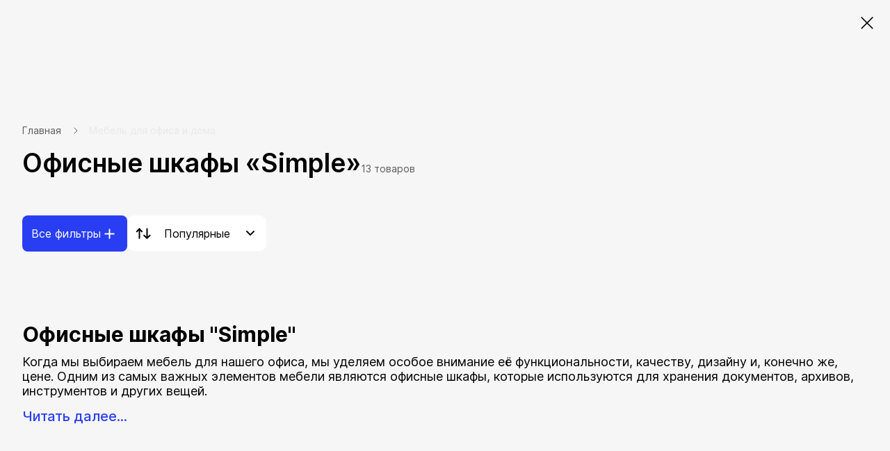

--- FILE ---
content_type: text/html; charset=UTF-8
request_url: https://kingstyle.by/ofisnaya-mebel/shkafy/filter/simple/
body_size: 36627
content:

<!DOCTYPE html>
<html xml:lang="ru" lang="ru">
<head>
  <title>Офисные шкафы «Simple» | KingStyle.by</title>

	
	<meta http-equiv="Content-Type" content="text/html; charset=UTF-8" />
<meta name="robots" content="index, follow" />
<meta name="keywords" content="шкаф simple, офисная мебель купить, офисный шкаф купить, шкаф купить, kingstyle.by" />
<meta name="description" content="Шкафы офисные из коллекции «Simple» купить в Минске в «KingStyle» ☎ +375 (29) 123-00-70 ✅ актуальные цены ✅ бесплатная доставка по Минску ✅ гарантия ✅ рассрочка ✅ Минск • Гродно • Гомель • Могилев • Брест." />
<script type="text/javascript" data-skip-moving="true">(function(w, d, n) {var cl = "bx-core";var ht = d.documentElement;var htc = ht ? ht.className : undefined;if (htc === undefined || htc.indexOf(cl) !== -1){return;}var ua = n.userAgent;if (/(iPad;)|(iPhone;)/i.test(ua)){cl += " bx-ios";}else if (/Windows/i.test(ua)){cl += ' bx-win';}else if (/Macintosh/i.test(ua)){cl += " bx-mac";}else if (/Linux/i.test(ua) && !/Android/i.test(ua)){cl += " bx-linux";}else if (/Android/i.test(ua)){cl += " bx-android";}cl += (/(ipad|iphone|android|mobile|touch)/i.test(ua) ? " bx-touch" : " bx-no-touch");cl += w.devicePixelRatio && w.devicePixelRatio >= 2? " bx-retina": " bx-no-retina";var ieVersion = -1;if (/AppleWebKit/.test(ua)){cl += " bx-chrome";}else if (/Opera/.test(ua)){cl += " bx-opera";}else if (/Firefox/.test(ua)){cl += " bx-firefox";}ht.className = htc ? htc + " " + cl : cl;})(window, document, navigator);</script>

<link href="//kingstyle.by/bitrix/js/ui/design-tokens/dist/ui.design-tokens.min.css?167768117422029" type="text/css"  rel="stylesheet" />
<link href="//kingstyle.by/bitrix/js/ui/fonts/opensans/ui.font.opensans.min.css?16776811172320" type="text/css"  rel="stylesheet" />
<link href="//kingstyle.by/bitrix/js/main/popup/dist/main.popup.bundle.min.css?167768115225089" type="text/css"  rel="stylesheet" />
<link href="//kingstyle.by/bitrix/css/main/themes/blue/style.min.css?1522941613331" type="text/css"  rel="stylesheet" />
<link href="//kingstyle.by/bitrix/cache/css/s1/kingstyle/page_042aedb7d04bc812bc29fff8bbfcd6ea/page_042aedb7d04bc812bc29fff8bbfcd6ea_v1.css?176895901313088" type="text/css"  rel="stylesheet" />
<link href="//kingstyle.by/bitrix/cache/css/s1/kingstyle/template_5d8ad69cd88ae9c51536e7fe45fea0b1/template_5d8ad69cd88ae9c51536e7fe45fea0b1_v1.css?1768959004494453" type="text/css"  data-template-style="true" rel="stylesheet" />






<link rel="shortcut icon" type="image/x-icon" href="//kingstyle.by/favicon.png"/>
<link rel="canonical" href="https://kingstyle.by/ofisnaya-mebel/shkafy/filter/simple/"/>
<meta http-equiv="X-UA-Compatible" content="IE=edge"/>
<meta name="viewport" content="width=device-width, initial-scale=1">
<meta name="apple-mobile-web-app-capable" content="yes">
<meta name="format-detection" content="telephone=no">
<meta property="ya:interaction" content="XML_FORM" />
<meta property="ya:interaction:url" content="https://kingstyle.by/ofisnaya-mebel/shkafy/filter/collection_furniture-is-simple/?mode=xml" />


    
	
	
</head>
<body 	class="robot-styles">
<!-- Google Tag Manager (noscript) -->
<noscript><iframe src="https://www.googletagmanager.com/ns.html?id=GTM-M93R42C"
				  height="0" width="0" style="display:none;visibility:hidden"></iframe></noscript>
<!-- End Google Tag Manager (noscript) -->
	


<svg class="svg-sprite" xmlns="http://www.w3.org/2000/svg">
	<defs>
		<clipPath id="clip0"><path d="M0 0h24v24H0z"/></clipPath>
	</defs>
	<symbol id="svg-icon-loading-arrow" viewBox="0 0 128 128"><path fill="currentColor" d="M96.1 103.6C85.7 112 72.6 116 59.3 114.7c-10.5-1-20.3-5.1-28.2-11.8H44v-8H18v26h8V109c9.1 7.7 20.4 12.5 32.6 13.6 1.9.2 3.7.3 5.5.3 13.5 0 26.5-4.6 37-13.2 19.1-15.4 26.6-40.5 19.1-63.9l-7.6 2.4c6.4 20.4 0 42.1-16.5 55.4zM103 19.7C81.8 1 49.5-.3 26.9 18.1 7.9 33.5.4 58.4 7.7 81.7l7.6-2.4c-6.3-20.1.2-41.7 16.6-54.9C51.6 8.4 79.7 9.6 98 26H85v8h26V8h-8v11.7z"></path></symbol>
  <symbol id="svg-icon-chevron-right-sm" viewBox="0 0 5 8"><path fill="none" stroke="currentColor" stroke-width="1.25" d="M1 1l3 3-3 3"/></symbol>
</svg>
	<v-scope>
		<v-modal></v-modal>
	</v-scope>

	<div id="comp_1b37e270ef639c1e8d2d5b8a0bdfa1aa">
<v-scope>
	<v-model-source :data-source="{&quot;type&quot;:&quot;location&quot;,&quot;remote&quot;:&quot;\/ofisnaya-mebel\/shkafy\/filter\/simple\/&quot;,&quot;items&quot;:[{&quot;regionCode&quot;:&quot;minsk&quot;,&quot;text&quot;:&quot;\u041c\u0438\u043d\u0441\u043a&quot;,&quot;regionLocId&quot;:&quot;3163&quot;},{&quot;regionCode&quot;:&quot;brest&quot;,&quot;text&quot;:&quot;\u0411\u0440\u0435\u0441\u0442&quot;,&quot;regionLocId&quot;:&quot;3160&quot;},{&quot;regionCode&quot;:&quot;gomel&quot;,&quot;text&quot;:&quot;\u0413\u043e\u043c\u0435\u043b\u044c&quot;,&quot;regionLocId&quot;:&quot;3162&quot;},{&quot;regionCode&quot;:&quot;grodno&quot;,&quot;text&quot;:&quot;\u0413\u0440\u043e\u0434\u043d\u043e&quot;,&quot;regionLocId&quot;:&quot;3165&quot;},{&quot;regionCode&quot;:&quot;vitebsk&quot;,&quot;text&quot;:&quot;\u0412\u0438\u0442\u0435\u0431\u0441\u043a&quot;,&quot;regionLocId&quot;:&quot;3161&quot;},{&quot;regionCode&quot;:&quot;mogilev&quot;,&quot;text&quot;:&quot;\u041c\u043e\u0433\u0438\u043b\u0435\u0432&quot;,&quot;regionLocId&quot;:&quot;3164&quot;}],&quot;cityId&quot;:&quot;minsk&quot;}" bxajaxid="1b37e270ef639c1e8d2d5b8a0bdfa1aa"></v-model-source>
</v-scope>

<div class="sideInfoModal_background">
	<form id="locationForm" class="modal_form">
		<div class="modal_close">
			<button class="modal_closeButton">
				<svg width="20" height="20" viewBox="0 0 20 20" fill="none" xmlns="http://www.w3.org/2000/svg">
					<path d="M20 2.11284L17.9857 0.0985565L10 8.08427L2.01429 0.0985565L0 2.11284L7.98571 10.0986L0 18.0843L2.01429 20.0986L10 12.1128L17.9857 20.0986L20 18.0843L12.0143 10.0986L20 2.11284Z" fill="black" fill-opacity="0.4"/>
				</svg>
			</button>
		</div>
		<div class="modal_content">
			<div class="modal_image">
				<img src="/local/new_build/local/assets/images/delievery_map.png"/>
			</div>
			<div class="modal_description">
				<p class="modal_header">Выберите город</p>
				<p class="modal_description">
					Вам будут показаны условия доставки для выбранного населенного пункта. Если пункт не найден, менеджер уточнит условия после оформления заказа.
				</p>
			</div>
			


			
	<div id="sls-34716" class="bx-sls ">

		
			<div class="bx-ui-sls-quick-locations quick-locations">

									<a href="javascript:void(0)" data-id="3166" class="quick-location-tag">Брест</a>
									<a href="javascript:void(0)" data-id="3282" class="quick-location-tag">Минск</a>
									<a href="javascript:void(0)" data-id="3243" class="quick-location-tag">Гомель</a>
									<a href="javascript:void(0)" data-id="3395" class="quick-location-tag">Гродно</a>
									<a href="javascript:void(0)" data-id="3203" class="quick-location-tag">Витебск</a>
									<a href="javascript:void(0)" data-id="3330" class="quick-location-tag">Могилев</a>
				
			</div>

		
				<div class="dropdown-block bx-ui-sls-input-block">

			<span class="dropdown-icon"></span>
			<input type="text" autocomplete="off" name="LOCATION" value="3282" class="dropdown-field" placeholder="Введите название ..." />
			<input type="text" autocomplete="off" name="REGION_ID" value="" style="display: none;">

			<div class="dropdown-fade2white"></div>
			<div class="bx-ui-sls-loader"></div>
			<div class="bx-ui-sls-clear" title="Отменить выбор"></div>
			<div class="bx-ui-sls-pane"></div>

		</div>

		<script type="text/html" data-template-id="bx-ui-sls-error">
			<div class="bx-ui-sls-error">
				<div></div>
				{{message}}
			</div>
		</script>

		<script type="text/html" data-template-id="bx-ui-sls-dropdown-item">
			<div class="dropdown-item bx-ui-sls-variant">
				<span class="dropdown-item-text">{{display_wrapped}}</span>
							</div>
		</script>

		<div class="bx-ui-sls-error-message">
					</div>

	</div>

	

						<button class="modal_save" type="submit">Сохранить</button>
		</div>
	</form>
</div>
</div>
	<div class="overlay js-overlay"></div>
	<div class="page-header-spacer"></div>
	<div class="page-header-wrap js-page-header-wrap" id="header">
				<v-scope>
			<v-top-nav>
				<template #buttons>
	<v-top-nav-buttons :data-source="{&quot;type&quot;:&quot;top-menu&quot;,&quot;items&quot;:[{&quot;text&quot;:&quot;\u041e \u043a\u043e\u043c\u043f\u0430\u043d\u0438\u0438&quot;,&quot;link&quot;:&quot;\/o_kompanii\/&quot;},{&quot;text&quot;:&quot;\u0421\u0435\u0440\u0432\u0438\u0441&quot;,&quot;link&quot;:&quot;\/service\/&quot;},{&quot;text&quot;:&quot;\u0414\u043e\u0441\u0442\u0430\u0432\u043a\u0430&quot;,&quot;link&quot;:&quot;\/service\/dostavka\/&quot;},{&quot;text&quot;:&quot;\u041e\u043f\u043b\u0430\u0442\u0430&quot;,&quot;link&quot;:&quot;\/service\/oplata\/&quot;},{&quot;text&quot;:&quot;\u041d\u043e\u0432\u043e\u0441\u0442\u0438&quot;,&quot;link&quot;:&quot;\/novosti\/&quot;},{&quot;text&quot;:&quot;\u041a\u043e\u043d\u0442\u0430\u043a\u0442\u044b&quot;,&quot;link&quot;:&quot;\/contacts\/&quot;}]}"></v-top-nav-buttons>
</template>
				
<v-scope>
	<v-model-source :data-source="{&quot;type&quot;:&quot;contacts&quot;,&quot;title&quot;:{&quot;text&quot;:&quot;\u0415\u0434\u0438\u043d\u044b\u0439 \u043d\u043e\u043c\u0435\u0440&quot;,&quot;link&quot;:&quot;&quot;},&quot;schedule&quot;:[{&quot;text&quot;:&quot;\u0420\u0435\u0436\u0438\u043c \u0440\u0430\u0431\u043e\u0442\u044b \u043a\u043e\u043b\u043b-\u0446\u0435\u043d\u0442\u0440\u0430&lt;br\/&gt;&lt;span&gt;9:00-21:00&lt;\/span&gt;&lt;br\/&gt;&lt;span&gt;\u0411\u0435\u0437 \u0432\u044b\u0445\u043e\u0434\u043d\u044b\u0445&lt;\/span&gt;&lt;br&gt;&lt;a href=\&quot;mailto:kingstyle@kingstyle.by\&quot;&gt;kingstyle@kingstyle.by&lt;\/a&gt;&quot;}],&quot;buttons&quot;:[{&quot;text&quot;:&quot;+375 (29) 123-00-70&quot;,&quot;link&quot;:&quot;tel:+375291230070&quot;,&quot;className&quot;:&quot;btn--blue&quot;}],&quot;links&quot;:[{&quot;link&quot;:&quot;tg:\/\/resolve?domain=kingstyle_ltd&quot;,&quot;icon&quot;:&quot;telegram&quot;},{&quot;link&quot;:&quot;viber:\/\/chat?number=+375291230070&quot;,&quot;icon&quot;:&quot;viber&quot;},{&quot;link&quot;:&quot;mailto:kingstyle@kingstyle.by&quot;,&quot;icon&quot;:&quot;mail&quot;}]}" bxajaxid="b18be4c3a8be6d162426ea955c5f5dc6"></v-model-source>
</v-scope>
<template #phones>
	<v-dropdown :direction="'left'" click-mode>
		<template #btn>
			<button class="top-nav__btn top-nav__btn--phone" type="button">
				<v-svg-icon class="top-nav__btn-icon" icon="phone"></v-svg-icon><span>+375 (29) 123-00-70</span>
				<v-svg-icon class="top-nav__btn-arrow" icon="arrow-down"></v-svg-icon>
			</button>
		</template>
		<template #content>
			<v-contacts></v-contacts>
		</template>
	</v-dropdown>
</template>				<template #picker>
					<v-location-picker></v-location-picker>
				</template>
			</v-top-nav>
		</v-scope>
		<v-scope>

						<v-page-header :data-source="{&quot;type&quot;:&quot;header-menu&quot;,&quot;itemsGroups&quot;:[{&quot;id&quot;:&quot;2372&quot;,&quot;text&quot;:&quot;\u041f\u0440\u043e\u0441\u0442\u0440\u0430\u043d\u0441\u0442\u0432\u0430&quot;},{&quot;id&quot;:&quot;2373&quot;,&quot;text&quot;:&quot;\u0422\u043e\u0432\u0430\u0440\u044b&quot;}],&quot;itemsMenu&quot;:[{&quot;groupId&quot;:&quot;2373&quot;,&quot;id&quot;:&quot;2382&quot;,&quot;text&quot;:&quot;\u041a\u0440\u0435\u0441\u043b\u0430 \u0438 \u0441\u0442\u0443\u043b\u044c\u044f&quot;,&quot;link&quot;:&quot;#&quot;,&quot;items&quot;:[{&quot;text&quot;:&quot;&quot;,&quot;items&quot;:[{&quot;text&quot;:&quot;\u0414\u043b\u044f \u0440\u0443\u043a\u043e\u0432\u043e\u0434\u0438\u0442\u0435\u043b\u0435\u0439&quot;,&quot;link&quot;:&quot;\/kresla\/filter\/rukovoditel\/&quot;,&quot;SORT&quot;:&quot;1&quot;,&quot;image&quot;:{&quot;src&quot;:&quot;\/upload\/Sh\/imageCache\/90f\/671\/a302fd1cfd6e5c0a894454e74930541e.webp&quot;,&quot;alt&quot;:&quot;\u0414\u043b\u044f \u0440\u0443\u043a\u043e\u0432\u043e\u0434\u0438\u0442\u0435\u043b\u0435\u0439&quot;}},{&quot;text&quot;:&quot;\u0414\u043b\u044f \u043f\u0435\u0440\u0441\u043e\u043d\u0430\u043b\u0430&quot;,&quot;link&quot;:&quot;\/kresla\/filter\/personal\/&quot;,&quot;SORT&quot;:&quot;2&quot;,&quot;image&quot;:{&quot;src&quot;:&quot;\/upload\/Sh\/imageCache\/e55\/d38\/4ba323bebc9b4bd1e3eeee6564bcef31.webp&quot;,&quot;alt&quot;:&quot;\u0414\u043b\u044f \u043f\u0435\u0440\u0441\u043e\u043d\u0430\u043b\u0430&quot;}},{&quot;text&quot;:&quot;\u041f\u043e\u0441\u0435\u0442\u0438\u0442\u0435\u043b\u044f\u043c&quot;,&quot;link&quot;:&quot;\/kresla\/filter\/visitors\/&quot;,&quot;SORT&quot;:&quot;3&quot;,&quot;image&quot;:{&quot;src&quot;:&quot;\/upload\/Sh\/imageCache\/242\/2a4\/0f7ee12a6abb78d5040a8b5669ab81cf.webp&quot;,&quot;alt&quot;:&quot;\u041f\u043e\u0441\u0435\u0442\u0438\u0442\u0435\u043b\u044f\u043c&quot;}},{&quot;text&quot;:&quot;\u0414\u0435\u0442\u0441\u043a\u0438\u0435&quot;,&quot;link&quot;:&quot;\/kresla\/filter\/children\/&quot;,&quot;SORT&quot;:&quot;4&quot;,&quot;image&quot;:{&quot;src&quot;:&quot;\/upload\/Sh\/imageCache\/d5e\/2d9\/f9d39210da2e42d3e8a77d72b29cbc8c.webp&quot;,&quot;alt&quot;:&quot;\u0414\u0435\u0442\u0441\u043a\u0438\u0435&quot;}},{&quot;text&quot;:&quot;\u0413\u0435\u0439\u043c\u0435\u0440\u0441\u043a\u0438\u0435&quot;,&quot;link&quot;:&quot;\/kresla\/filter\/geimersky\/&quot;,&quot;SORT&quot;:&quot;5&quot;,&quot;image&quot;:{&quot;src&quot;:&quot;\/upload\/Sh\/imageCache\/eda\/5ab\/474794e48e554ceb3acb4198f0ff6ca3.webp&quot;,&quot;alt&quot;:&quot;\u0413\u0435\u0439\u043c\u0435\u0440\u0441\u043a\u0438\u0435&quot;}},{&quot;text&quot;:&quot;\u041e\u0440\u0442\u043e\u043f\u0435\u0434\u0438\u0447\u0435\u0441\u043a\u0438\u0435&quot;,&quot;link&quot;:&quot;\/kresla\/filter\/orthopedic\/&quot;,&quot;SORT&quot;:&quot;6&quot;,&quot;image&quot;:{&quot;src&quot;:&quot;\/upload\/Sh\/imageCache\/bae\/6d4\/291e2f449395ef8fcf5b6db3289cc48d.webp&quot;,&quot;alt&quot;:&quot;\u041e\u0440\u0442\u043e\u043f\u0435\u0434\u0438\u0447\u0435\u0441\u043a\u0438\u0435&quot;}},{&quot;text&quot;:&quot;\u041a\u043e\u043c\u043f\u044c\u044e\u0442\u0435\u0440\u043d\u044b\u0435&quot;,&quot;link&quot;:&quot;\/kresla\/&quot;,&quot;SORT&quot;:&quot;7&quot;,&quot;image&quot;:{&quot;src&quot;:&quot;\/upload\/Sh\/imageCache\/2f5\/00d\/99a1ce07d6212b157176ef2a4a50620f.webp&quot;,&quot;alt&quot;:&quot;\u041a\u043e\u043c\u043f\u044c\u044e\u0442\u0435\u0440\u043d\u044b\u0435&quot;}},{&quot;text&quot;:&quot;\u0418\u043d\u0442\u0435\u0440\u044c\u0435\u0440\u043d\u044b\u0435&quot;,&quot;link&quot;:&quot;\/kresla\/filter\/interier_chair\/&quot;,&quot;SORT&quot;:&quot;8&quot;,&quot;image&quot;:{&quot;src&quot;:&quot;\/upload\/Sh\/imageCache\/fe1\/706\/fd9b3945aba5634220e7f1a16f2ff0ef.webp&quot;,&quot;alt&quot;:&quot;\u0418\u043d\u0442\u0435\u0440\u044c\u0435\u0440\u043d\u044b\u0435&quot;}},{&quot;text&quot;:&quot;\u041a\u0440\u0435\u0441\u043b\u0430-\u0441\u0451\u0434\u043b\u0430&quot;,&quot;link&quot;:&quot;\/kresla\/filter\/sedla\/&quot;,&quot;SORT&quot;:&quot;9&quot;,&quot;image&quot;:{&quot;src&quot;:&quot;\/upload\/Sh\/imageCache\/c2e\/392\/d09ac4e9be1e75f5348267023ba19f3b.webp&quot;,&quot;alt&quot;:&quot;\u041a\u0440\u0435\u0441\u043b\u0430-\u0441\u0451\u0434\u043b\u0430&quot;}},{&quot;text&quot;:&quot;\u0414\u043b\u044f \u0430\u043a\u0442\u0438\u0432\u043d\u043e\u0433\u043e \u0441\u0438\u0434\u0435\u043d\u0438\u044f&quot;,&quot;link&quot;:&quot;\/kresla\/filter\/active_seat\/&quot;,&quot;SORT&quot;:&quot;10&quot;,&quot;image&quot;:{&quot;src&quot;:&quot;\/upload\/Sh\/imageCache\/4c2\/dd2\/c092fc37bc7be380f8bb42a797f71d0f.webp&quot;,&quot;alt&quot;:&quot;\u0414\u043b\u044f \u0430\u043a\u0442\u0438\u0432\u043d\u043e\u0433\u043e \u0441\u0438\u0434\u0435\u043d\u0438\u044f&quot;}},{&quot;text&quot;:&quot;\u0412\u044b\u0440\u0430\u0441\u0442\u0430\u0439\u043a\u0438&quot;,&quot;link&quot;:&quot;\/kresla\/filter\/stul-virast\/&quot;,&quot;SORT&quot;:&quot;11&quot;,&quot;image&quot;:{&quot;src&quot;:&quot;\/upload\/Sh\/imageCache\/e39\/24d\/1f13d25bad7de24f8d0a11ce9a87f668.webp&quot;,&quot;alt&quot;:&quot;\u0412\u044b\u0440\u0430\u0441\u0442\u0430\u0439\u043a\u0438&quot;}},{&quot;text&quot;:&quot;\u0411\u0430\u0440\u043d\u044b\u0435&quot;,&quot;link&quot;:&quot;\/kresla\/filter\/barny\/&quot;,&quot;SORT&quot;:&quot;12&quot;,&quot;image&quot;:{&quot;src&quot;:&quot;\/upload\/Sh\/imageCache\/9af\/5e8\/f80972eddb23f598f6853bf69cdde9e6.webp&quot;,&quot;alt&quot;:&quot;\u0411\u0430\u0440\u043d\u044b\u0435&quot;}},{&quot;text&quot;:&quot;\u041f\u043e\u043b\u0443\u0431\u0430\u0440\u043d\u044b\u0435&quot;,&quot;link&quot;:&quot;\/kresla\/filter\/half_barny\/&quot;,&quot;SORT&quot;:&quot;13&quot;,&quot;image&quot;:{&quot;src&quot;:&quot;\/upload\/Sh\/imageCache\/fc6\/a7f\/9e3538924d9429b76d4388cac9241f7c.webp&quot;,&quot;alt&quot;:&quot;\u041f\u043e\u043b\u0443\u0431\u0430\u0440\u043d\u044b\u0435&quot;}},{&quot;text&quot;:&quot;\u041a\u0443\u0445\u043e\u043d\u043d\u044b\u0435&quot;,&quot;link&quot;:&quot;\/kresla\/filter\/cafe\/&quot;,&quot;SORT&quot;:&quot;14&quot;,&quot;image&quot;:{&quot;src&quot;:&quot;\/upload\/Sh\/imageCache\/8d1\/58e\/6c1939aabcee494917733774efb0b717.webp&quot;,&quot;alt&quot;:&quot;\u041a\u0443\u0445\u043e\u043d\u043d\u044b\u0435&quot;}},{&quot;text&quot;:&quot;\u0414\u043b\u044f \u043b\u0430\u0443\u043d\u0436-\u0437\u043e\u043d&quot;,&quot;link&quot;:&quot;\/kresla\/filter\/lounge\/&quot;,&quot;SORT&quot;:&quot;15&quot;,&quot;image&quot;:{&quot;src&quot;:&quot;\/upload\/Sh\/imageCache\/c18\/c92\/d6a2acf2ba22c1250353a0cb85c1567c.webp&quot;,&quot;alt&quot;:&quot;\u0414\u043b\u044f \u043b\u0430\u0443\u043d\u0436-\u0437\u043e\u043d&quot;}},{&quot;text&quot;:&quot;\u041c\u0430\u0441\u0441\u0430\u0436\u043d\u044b\u0435&quot;,&quot;link&quot;:&quot;\/kresla\/filter\/massage\/&quot;,&quot;SORT&quot;:&quot;16&quot;,&quot;image&quot;:{&quot;src&quot;:&quot;\/upload\/Sh\/imageCache\/5b6\/f3b\/d70b62b4c7d25a006dd7d4c13872d369.webp&quot;,&quot;alt&quot;:&quot;\u041c\u0430\u0441\u0441\u0430\u0436\u043d\u044b\u0435&quot;}},{&quot;text&quot;:&quot;\u041a\u0440\u0435\u0441\u043b\u0430-\u043a\u0430\u0447\u0430\u043b\u043a\u0438&quot;,&quot;link&quot;:&quot;\/kresla\/filter\/rocking_chair\/&quot;,&quot;SORT&quot;:&quot;17&quot;,&quot;image&quot;:{&quot;src&quot;:&quot;\/upload\/Sh\/imageCache\/524\/3f1\/3c75df89da94447d9601235ec9507fb1.webp&quot;,&quot;alt&quot;:&quot;\u041a\u0440\u0435\u0441\u043b\u0430-\u043a\u0430\u0447\u0430\u043b\u043a\u0438&quot;}},{&quot;text&quot;:&quot;\u041a\u0440\u0435\u0441\u043b\u0430-\u0440\u0435\u043a\u043b\u0430\u0439\u043d\u0435\u0440\u044b&quot;,&quot;link&quot;:&quot;\/kresla\/filter\/recliner\/&quot;,&quot;SORT&quot;:&quot;18&quot;,&quot;image&quot;:{&quot;src&quot;:&quot;\/upload\/Sh\/imageCache\/478\/709\/1e2933b874d290305d889a1e9bfad800.webp&quot;,&quot;alt&quot;:&quot;\u041a\u0440\u0435\u0441\u043b\u0430-\u0440\u0435\u043a\u043b\u0430\u0439\u043d\u0435\u0440\u044b&quot;}},{&quot;text&quot;:&quot;\u041a\u0440\u0435\u0441\u043b\u0430 \u043c\u0435\u0448\u043a\u0438&quot;,&quot;link&quot;:&quot;\/kresla\/filter\/bag_chair\/&quot;,&quot;SORT&quot;:&quot;19&quot;,&quot;image&quot;:{&quot;src&quot;:&quot;\/upload\/Sh\/imageCache\/4e6\/7a5\/5ac2ca2b3adf042d69e7f051568c8ad9.webp&quot;,&quot;alt&quot;:&quot;\u041a\u0440\u0435\u0441\u043b\u0430 \u043c\u0435\u0448\u043a\u0438&quot;}},{&quot;text&quot;:&quot;\u0421\u043f\u0435\u0446\u0438\u0430\u043b\u0438\u0437\u0438\u0440\u043e\u0432\u0430\u043d\u043d\u044b\u0435&quot;,&quot;link&quot;:&quot;\/kresla\/filter\/specialised_chairs\/&quot;,&quot;SORT&quot;:&quot;20&quot;,&quot;image&quot;:{&quot;src&quot;:&quot;\/upload\/Sh\/imageCache\/a2d\/a24\/01c7c99935b2a8d7f5c9a38b293c3fa0.webp&quot;,&quot;alt&quot;:&quot;\u0421\u043f\u0435\u0446\u0438\u0430\u043b\u0438\u0437\u0438\u0440\u043e\u0432\u0430\u043d\u043d\u044b\u0435&quot;}},{&quot;text&quot;:&quot;\u0414\u043b\u044f \u043a\u043e\u043d\u0444\u0435\u0440\u0435\u043d\u0446-\u0437\u0430\u043b\u043e\u0432&quot;,&quot;link&quot;:&quot;\/kresla\/filter\/coference_chair\/&quot;,&quot;SORT&quot;:&quot;21&quot;,&quot;image&quot;:{&quot;src&quot;:&quot;\/upload\/Sh\/imageCache\/e8f\/17c\/33b025e8fdd4e49962d03ec503759e15.webp&quot;,&quot;alt&quot;:&quot;\u0414\u043b\u044f \u043a\u043e\u043d\u0444\u0435\u0440\u0435\u043d\u0446-\u0437\u0430\u043b\u043e\u0432&quot;}},{&quot;text&quot;:&quot;\u0421\u0430\u0434\u043e\u0432\u044b\u0435&quot;,&quot;link&quot;:&quot;\/kresla\/filter\/garden\/&quot;,&quot;SORT&quot;:&quot;22&quot;,&quot;image&quot;:{&quot;src&quot;:&quot;\/upload\/Sh\/imageCache\/ceb\/771\/638bf1268967cf6e579c6b63ebebe4d3.webp&quot;,&quot;alt&quot;:&quot;\u0421\u0430\u0434\u043e\u0432\u044b\u0435&quot;}},{&quot;text&quot;:&quot;\u041f\u043e\u0434\u0432\u0435\u0441\u043d\u044b\u0435&quot;,&quot;link&quot;:&quot;\/kresla\/filter\/hanging_chair\/&quot;,&quot;SORT&quot;:&quot;23&quot;,&quot;image&quot;:{&quot;src&quot;:&quot;\/upload\/Sh\/imageCache\/154\/441\/5a8313a73d03b94d7975082899ae4572.webp&quot;,&quot;alt&quot;:&quot;\u041f\u043e\u0434\u0432\u0435\u0441\u043d\u044b\u0435&quot;}},{&quot;text&quot;:&quot;\u0428\u0435\u0437\u043b\u043e\u043d\u0433\u0438&quot;,&quot;link&quot;:&quot;\/kresla\/filter\/deck-chair\/&quot;,&quot;SORT&quot;:&quot;24&quot;,&quot;image&quot;:{&quot;src&quot;:&quot;\/upload\/Sh\/imageCache\/b66\/464\/b2b65ea2e087300656d61986104d06f8.webp&quot;,&quot;alt&quot;:&quot;\u0428\u0435\u0437\u043b\u043e\u043d\u0433\u0438&quot;}},{&quot;text&quot;:&quot;\u0413\u0430\u043c\u0430\u043a\u0438 \u0438 \u0441\u0430\u0434\u043e\u0432\u044b\u0435 \u043a\u0430\u0447\u0435\u043b\u0438&quot;,&quot;link&quot;:&quot;\/kresla\/filter\/hammocks\/&quot;,&quot;SORT&quot;:&quot;25&quot;,&quot;image&quot;:{&quot;src&quot;:&quot;\/upload\/Sh\/imageCache\/fbf\/e23\/9a6d3b13f45a75e4db9a88b651777820.webp&quot;,&quot;alt&quot;:&quot;\u0413\u0430\u043c\u0430\u043a\u0438 \u0438 \u0441\u0430\u0434\u043e\u0432\u044b\u0435 \u043a\u0430\u0447\u0435\u043b\u0438&quot;}},{&quot;text&quot;:&quot;\u0414\u043b\u044f \u043a\u0435\u043c\u043f\u0438\u043d\u0433\u0430&quot;,&quot;link&quot;:&quot;\/kresla\/filter\/predestination_for_filter-is-kemping\/&quot;,&quot;SORT&quot;:&quot;26&quot;,&quot;image&quot;:{&quot;src&quot;:&quot;\/upload\/Sh\/imageCache\/529\/42c\/e25e1ded7055cdde9b559b90abdbcc0a.webp&quot;,&quot;alt&quot;:&quot;\u0414\u043b\u044f \u043a\u0435\u043c\u043f\u0438\u043d\u0433\u0430&quot;}},{&quot;text&quot;:&quot;\u041f\u0443\u0444\u044b \u0438 \u0431\u0430\u043d\u043a\u0435\u0442\u0438&quot;,&quot;link&quot;:&quot;\/kresla\/filter\/predestination_for_filter-is-pufy_i_banketki\/&quot;,&quot;SORT&quot;:&quot;27&quot;,&quot;image&quot;:{&quot;src&quot;:&quot;\/upload\/Sh\/imageCache\/d7a\/739\/dc32c89b623c3d9d833cd310c5f3d03c.webp&quot;,&quot;alt&quot;:&quot;\u041f\u0443\u0444\u044b \u0438 \u0431\u0430\u043d\u043a\u0435\u0442\u0438&quot;}},{&quot;text&quot;:&quot;\u0421\u043c\u043e\u0442\u0440\u0435\u0442\u044c \u0432\u0441\u0451&quot;,&quot;link&quot;:&quot;\/kresla\/&quot;,&quot;SORT&quot;:&quot;500&quot;,&quot;image&quot;:{&quot;src&quot;:&quot;\/upload\/Sh\/imageCache\/645\/4e3\/40a18464025e6e3c89fd26d1971bb600.webp&quot;,&quot;alt&quot;:&quot;\u0421\u043c\u043e\u0442\u0440\u0435\u0442\u044c \u0432\u0441\u0451&quot;}}],&quot;SORT&quot;:99999}],&quot;SORT&quot;:&quot;1&quot;,&quot;image&quot;:{&quot;src&quot;:&quot;\/upload\/Sh\/imageCache\/20f\/fea\/a7e33b7bc53369206c17ae07317755ce.webp&quot;,&quot;alt&quot;:&quot;\u041a\u0440\u0435\u0441\u043b\u0430 \u0438 \u0441\u0442\u0443\u043b\u044c\u044f&quot;}},{&quot;groupId&quot;:&quot;2372&quot;,&quot;id&quot;:&quot;2388&quot;,&quot;text&quot;:&quot;\u041e\u0444\u0438\u0441&quot;,&quot;link&quot;:&quot;#&quot;,&quot;items&quot;:[{&quot;text&quot;:&quot;&quot;,&quot;items&quot;:[{&quot;text&quot;:&quot;\u0421\u0442\u043e\u043b\u044b&quot;,&quot;link&quot;:&quot;\/ofisnaya-mebel\/stoly\/filter\/predestination_for_filter_tables-is-for_komputer-or-electro_table-or-for_boss-or-for_staff-or-written_table-or-conference\/&quot;,&quot;SORT&quot;:&quot;1&quot;,&quot;image&quot;:{&quot;src&quot;:&quot;\/upload\/Sh\/imageCache\/769\/9d2\/d4e9340a70327e9357dfe6623cec5a18.webp&quot;,&quot;alt&quot;:&quot;\u0421\u0442\u043e\u043b\u044b&quot;}},{&quot;text&quot;:&quot;\u041a\u0440\u0435\u0441\u043b\u0430 \u0438 \u0441\u0442\u0443\u043b\u044c\u044f&quot;,&quot;link&quot;:&quot;\/kresla\/filter\/office-chairs\/&quot;,&quot;SORT&quot;:&quot;2&quot;,&quot;image&quot;:{&quot;src&quot;:&quot;\/upload\/Sh\/imageCache\/f73\/b69\/45b97903bce8361f2a35a1a9f251bed2.webp&quot;,&quot;alt&quot;:&quot;\u041a\u0440\u0435\u0441\u043b\u0430 \u0438 \u0441\u0442\u0443\u043b\u044c\u044f&quot;}},{&quot;text&quot;:&quot;\u041a\u0430\u0431\u0438\u043d\u0435\u0442 \u0440\u0443\u043a\u043e\u0432\u043e\u0434\u0438\u0442\u0435\u043b\u044f&quot;,&quot;link&quot;:&quot;\/ofisnaya-mebel\/gotovye-resheniya\/dlya-rukovoditelya\/&quot;,&quot;SORT&quot;:&quot;3&quot;,&quot;image&quot;:{&quot;src&quot;:&quot;\/upload\/Sh\/imageCache\/e5b\/a48\/26164f4215b7b8744b6c44b1c9c0c14d.webp&quot;,&quot;alt&quot;:&quot;\u041a\u0430\u0431\u0438\u043d\u0435\u0442 \u0440\u0443\u043a\u043e\u0432\u043e\u0434\u0438\u0442\u0435\u043b\u044f&quot;}},{&quot;text&quot;:&quot;\u041a\u0430\u0431\u0438\u043d\u0435\u0442 \u043f\u0435\u0440\u0441\u043e\u043d\u0430\u043b\u0430&quot;,&quot;link&quot;:&quot;\/ofisnaya-mebel\/gotovye-resheniya\/dlya-personala\/&quot;,&quot;SORT&quot;:&quot;4&quot;,&quot;image&quot;:{&quot;src&quot;:&quot;\/upload\/Sh\/imageCache\/9e4\/aa5\/a11e910c026207e6b05074bc63d56b57.webp&quot;,&quot;alt&quot;:&quot;\u041a\u0430\u0431\u0438\u043d\u0435\u0442 \u043f\u0435\u0440\u0441\u043e\u043d\u0430\u043b\u0430&quot;}},{&quot;text&quot;:&quot;\u0428\u043a\u0430\u0444\u044b, \u0441\u0442\u0435\u043b\u043b\u0430\u0436\u0438 \u0438 \u0433\u0430\u0440\u0434\u0435\u0440\u043e\u0431\u044b&quot;,&quot;link&quot;:&quot;\/ofisnaya-mebel\/shkafy\/&quot;,&quot;SORT&quot;:&quot;5&quot;,&quot;image&quot;:{&quot;src&quot;:&quot;\/upload\/Sh\/imageCache\/c8c\/d44\/10d1eed02606ff5327b590f7d92b015c.webp&quot;,&quot;alt&quot;:&quot;\u0428\u043a\u0430\u0444\u044b, \u0441\u0442\u0435\u043b\u043b\u0430\u0436\u0438 \u0438 \u0433\u0430\u0440\u0434\u0435\u0440\u043e\u0431\u044b&quot;}},{&quot;text&quot;:&quot;\u041e\u0444\u0438\u0441\u043d\u044b\u0435 \u0434\u0438\u0432\u0430\u043d\u044b&quot;,&quot;link&quot;:&quot;\/divany\/filter\/office\/&quot;,&quot;SORT&quot;:&quot;6&quot;,&quot;image&quot;:{&quot;src&quot;:&quot;\/upload\/Sh\/imageCache\/97b\/950\/7c410443375a83c8669353f3dcb2409f.webp&quot;,&quot;alt&quot;:&quot;\u041e\u0444\u0438\u0441\u043d\u044b\u0435 \u0434\u0438\u0432\u0430\u043d\u044b&quot;}},{&quot;text&quot;:&quot;\u0412\u0435\u0448\u0430\u043b\u043a\u0438 \u0438 \u0441\u0438\u0441\u0442\u0435\u043c\u044b \u0445\u0440\u0430\u043d\u0435\u043d\u0438\u044f&quot;,&quot;link&quot;:&quot;\/ofisnaya-mebel\/veshalki\/&quot;,&quot;SORT&quot;:&quot;7&quot;,&quot;image&quot;:{&quot;src&quot;:&quot;\/upload\/Sh\/imageCache\/1a1\/d35\/e2628c756f933031529bf9d104ea8499.webp&quot;,&quot;alt&quot;:&quot;\u0412\u0435\u0448\u0430\u043b\u043a\u0438 \u0438 \u0441\u0438\u0441\u0442\u0435\u043c\u044b \u0445\u0440\u0430\u043d\u0435\u043d\u0438\u044f&quot;}},{&quot;text&quot;:&quot;\u0422\u0443\u043c\u0431\u044b&quot;,&quot;link&quot;:&quot;\/ofisnaya-mebel\/tumby\/&quot;,&quot;SORT&quot;:&quot;8&quot;,&quot;image&quot;:{&quot;src&quot;:&quot;\/upload\/Sh\/imageCache\/864\/70d\/d5a45ccd6d2e9872a6ecc01002f46d2b.webp&quot;,&quot;alt&quot;:&quot;\u0422\u0443\u043c\u0431\u044b&quot;}},{&quot;text&quot;:&quot;\u041f\u043e\u043b\u043a\u0438&quot;,&quot;link&quot;:&quot;\/ofisnaya-mebel\/polki\/&quot;,&quot;SORT&quot;:&quot;9&quot;,&quot;image&quot;:{&quot;src&quot;:&quot;\/upload\/Sh\/imageCache\/c03\/0da\/407f44e756564958dae3b0229da4c66c.webp&quot;,&quot;alt&quot;:&quot;\u041f\u043e\u043b\u043a\u0438&quot;}},{&quot;text&quot;:&quot;\u041e\u0444\u0438\u0441\u043d\u044b\u0435 \u043a\u0443\u0445\u043d\u0438&quot;,&quot;link&quot;:&quot;\/ofisnaya-mebel\/shkafy\/filter\/ofisnayakukhnya\/&quot;,&quot;SORT&quot;:&quot;10&quot;,&quot;image&quot;:{&quot;src&quot;:&quot;\/upload\/Sh\/imageCache\/896\/aaf\/5d074653e389a103ef382afcbb9bc472.webp&quot;,&quot;alt&quot;:&quot;\u041e\u0444\u0438\u0441\u043d\u044b\u0435 \u043a\u0443\u0445\u043d\u0438&quot;}},{&quot;text&quot;:&quot;\u0410\u043a\u0441\u0435\u0441\u0441\u0443\u0430\u0440\u044b \u0434\u043b\u044f \u043e\u0444\u0438\u0441\u043d\u043e\u0439 \u043c\u0435\u0431\u0435\u043b\u0438&quot;,&quot;link&quot;:&quot;\/ofisnaya-mebel\/komplektuyushchie\/filter\/predestination_for_filter_tables-is-podst_nout-or-podst_mon-or-lamp-or-floor_lamp-or-kron_mon-or-%20clean_wash\/&quot;,&quot;SORT&quot;:&quot;11&quot;,&quot;image&quot;:{&quot;src&quot;:&quot;\/upload\/Sh\/imageCache\/fb3\/47e\/e7834a4adb161ca83d391bcbb675d57f.webp&quot;,&quot;alt&quot;:&quot;\u0410\u043a\u0441\u0435\u0441\u0441\u0443\u0430\u0440\u044b \u0434\u043b\u044f \u043e\u0444\u0438\u0441\u043d\u043e\u0439 \u043c\u0435\u0431\u0435\u043b\u0438&quot;}},{&quot;text&quot;:&quot;\u0410\u043a\u0443\u0441\u0442\u0438\u0447\u0435\u0441\u043a\u0438\u0435 \u043a\u0430\u0431\u0438\u043d\u044b&quot;,&quot;link&quot;:&quot;\/ofisnaya-mebel\/peregorodki\/&quot;,&quot;SORT&quot;:&quot;12&quot;,&quot;image&quot;:{&quot;src&quot;:&quot;\/upload\/Sh\/imageCache\/67b\/4d2\/d37066a58b9faa6e275d1d1b9756e3fb.webp&quot;,&quot;alt&quot;:&quot;\u0410\u043a\u0443\u0441\u0442\u0438\u0447\u0435\u0441\u043a\u0438\u0435 \u043a\u0430\u0431\u0438\u043d\u044b&quot;}},{&quot;text&quot;:&quot;\u041f\u0435\u0440\u0435\u0439\u0442\u0438 \u0432 \u0440\u0430\u0437\u0434\u0435\u043b \u041e\u0444\u0438\u0441&quot;,&quot;link&quot;:&quot;\/mebel-dlya-ofisa\/&quot;,&quot;SORT&quot;:&quot;500&quot;,&quot;image&quot;:{&quot;src&quot;:&quot;\/upload\/Sh\/imageCache\/b35\/08e\/dfe4cd4b76b03162e0dfcb8c94a4c9fb.webp&quot;,&quot;alt&quot;:&quot;\u041f\u0435\u0440\u0435\u0439\u0442\u0438 \u0432 \u0440\u0430\u0437\u0434\u0435\u043b \u041e\u0444\u0438\u0441&quot;}}],&quot;SORT&quot;:99999}],&quot;SORT&quot;:&quot;1&quot;,&quot;image&quot;:{&quot;src&quot;:&quot;\/upload\/Sh\/imageCache\/694\/82c\/f5ab38e479fde37d1b719e51d8686b22.webp&quot;,&quot;alt&quot;:&quot;\u041e\u0444\u0438\u0441&quot;},&quot;banner&quot;:{&quot;link&quot;:&quot;https:\/\/kingstyle.by\/aktsii\/novyy-god-novaya-mebel2026\/&quot;,&quot;desktopImage&quot;:{&quot;src&quot;:&quot;\/upload\/uf\/a71\/adcoksouwh8du0tlgswbyxiy205cww2s.webp&quot;,&quot;alt&quot;:&quot;\u041e\u0444\u0438\u0441&quot;},&quot;mobileImage&quot;:{&quot;src&quot;:&quot;\/upload\/iblock\/37c\/y5qyt0iex6oehcmkf2bkz45a1b6zb2m1.webp&quot;,&quot;alt&quot;:&quot;\u041e\u0444\u0438\u0441&quot;}}},{&quot;groupId&quot;:&quot;2372&quot;,&quot;id&quot;:&quot;2374&quot;,&quot;text&quot;:&quot;\u0414\u043e\u043c\/\u043a\u0432\u0430\u0440\u0442\u0438\u0440\u0430&quot;,&quot;link&quot;:&quot;#&quot;,&quot;items&quot;:[{&quot;text&quot;:&quot;&quot;,&quot;items&quot;:[{&quot;text&quot;:&quot;\u0421\u0442\u043e\u043b\u044b&quot;,&quot;link&quot;:&quot;\/ofisnaya-mebel\/stoly\/&quot;,&quot;SORT&quot;:&quot;1&quot;,&quot;image&quot;:{&quot;src&quot;:&quot;\/upload\/Sh\/imageCache\/78e\/c6b\/06af05aeb59f86905e65d72855425bda.webp&quot;,&quot;alt&quot;:&quot;\u0421\u0442\u043e\u043b\u044b&quot;}},{&quot;text&quot;:&quot;\u041a\u0440\u0435\u0441\u043b\u0430 \u0438 \u0441\u0442\u0443\u043b\u044c\u044f&quot;,&quot;link&quot;:&quot;\/kresla\/&quot;,&quot;SORT&quot;:&quot;2&quot;,&quot;image&quot;:{&quot;src&quot;:&quot;\/upload\/Sh\/imageCache\/757\/cb3\/e3b974c869268cd87f495c6a263668ec.webp&quot;,&quot;alt&quot;:&quot;\u041a\u0440\u0435\u0441\u043b\u0430 \u0438 \u0441\u0442\u0443\u043b\u044c\u044f&quot;}},{&quot;text&quot;:&quot;\u041a\u043e\u043d\u0441\u043e\u043b\u0438&quot;,&quot;link&quot;:&quot;\/ofisnaya-mebel\/stoly\/filter\/konsol\/&quot;,&quot;SORT&quot;:&quot;3&quot;,&quot;image&quot;:{&quot;src&quot;:&quot;\/upload\/Sh\/imageCache\/937\/df4\/0876954bba5be2344c0f16f0d78fa200.webp&quot;,&quot;alt&quot;:&quot;\u041a\u043e\u043d\u0441\u043e\u043b\u0438&quot;}},{&quot;text&quot;:&quot;\u041a\u0440\u0435\u0441\u043b\u0430-\u043a\u0430\u0447\u0430\u043b\u043a\u0438&quot;,&quot;link&quot;:&quot;\/kresla\/filter\/predestination_for_filter-is-%20rocking_chair-or-recliner\/&quot;,&quot;SORT&quot;:&quot;4&quot;,&quot;image&quot;:{&quot;src&quot;:&quot;\/upload\/Sh\/imageCache\/e96\/806\/79e2c55e5f155f6b61136a65338220d8.webp&quot;,&quot;alt&quot;:&quot;\u041a\u0440\u0435\u0441\u043b\u0430-\u043a\u0430\u0447\u0430\u043b\u043a\u0438&quot;}},{&quot;text&quot;:&quot;\u041a\u0440\u0435\u0441\u043b\u0430 \u0434\u043b\u044f \u043b\u0430\u0443\u043d\u0436-\u0437\u043e\u043d&quot;,&quot;link&quot;:&quot;\/kresla\/filter\/lounge\/&quot;,&quot;SORT&quot;:&quot;4&quot;,&quot;image&quot;:{&quot;src&quot;:&quot;\/upload\/Sh\/imageCache\/64a\/66c\/778e569df14391684e298175b64dab38.webp&quot;,&quot;alt&quot;:&quot;\u041a\u0440\u0435\u0441\u043b\u0430 \u0434\u043b\u044f \u043b\u0430\u0443\u043d\u0436-\u0437\u043e\u043d&quot;}},{&quot;text&quot;:&quot;\u041c\u0430\u0441\u0441\u0430\u0436\u043d\u044b\u0435 \u043a\u0440\u0435\u0441\u043b\u0430&quot;,&quot;link&quot;:&quot;\/kresla\/filter\/massage\/&quot;,&quot;SORT&quot;:&quot;5&quot;,&quot;image&quot;:{&quot;src&quot;:&quot;\/upload\/Sh\/imageCache\/b86\/745\/8a1441774e10e6a8bb5cbf1daee7b5a5.webp&quot;,&quot;alt&quot;:&quot;\u041c\u0430\u0441\u0441\u0430\u0436\u043d\u044b\u0435 \u043a\u0440\u0435\u0441\u043b\u0430&quot;}},{&quot;text&quot;:&quot;\u0422\u0443\u043c\u0431\u044b&quot;,&quot;link&quot;:&quot;\/ofisnaya-mebel\/tumby\/&quot;,&quot;SORT&quot;:&quot;5&quot;,&quot;image&quot;:{&quot;src&quot;:&quot;\/upload\/Sh\/imageCache\/4e9\/d53\/307ac5096db9b37ffe1af9166490c966.webp&quot;,&quot;alt&quot;:&quot;\u0422\u0443\u043c\u0431\u044b&quot;}},{&quot;text&quot;:&quot;\u041f\u043e\u043b\u043a\u0438&quot;,&quot;link&quot;:&quot;\/ofisnaya-mebel\/polki\/&quot;,&quot;SORT&quot;:&quot;6&quot;,&quot;image&quot;:{&quot;src&quot;:&quot;\/upload\/Sh\/imageCache\/4e9\/55b\/b57cf6229f8407e12562b843b6ece672.webp&quot;,&quot;alt&quot;:&quot;\u041f\u043e\u043b\u043a\u0438&quot;}},{&quot;text&quot;:&quot;\u041b\u0430\u043c\u043f\u044b, \u0442\u043e\u0440\u0448\u0435\u0440\u044b&quot;,&quot;link&quot;:&quot;\/ofisnaya-mebel\/komplektuyushchie\/filter\/predestination_for_filter_tables-is-lamp-or-floor_lamp\/&quot;,&quot;SORT&quot;:&quot;7&quot;,&quot;image&quot;:{&quot;src&quot;:&quot;\/upload\/Sh\/imageCache\/ab8\/eec\/151052b552e22f98c76bfd183de42901.webp&quot;,&quot;alt&quot;:&quot;\u041b\u0430\u043c\u043f\u044b, \u0442\u043e\u0440\u0448\u0435\u0440\u044b&quot;}},{&quot;text&quot;:&quot;\u0414\u0438\u0432\u0430\u043d\u044b&quot;,&quot;link&quot;:&quot;\/divany\/filter\/dom\/&quot;,&quot;SORT&quot;:&quot;8&quot;,&quot;image&quot;:{&quot;src&quot;:&quot;\/upload\/Sh\/imageCache\/e4f\/10d\/1195afcd567b284b899c3a2bf53bfef9.webp&quot;,&quot;alt&quot;:&quot;\u0414\u0438\u0432\u0430\u043d\u044b&quot;}},{&quot;text&quot;:&quot;\u041a\u0440\u0435\u0441\u043b\u0430 \u0438\u043d\u0442\u0435\u0440\u044c\u0435\u0440\u043d\u044b\u0435&quot;,&quot;link&quot;:&quot;\/kresla\/filter\/lounge\/&quot;,&quot;SORT&quot;:&quot;9&quot;,&quot;image&quot;:{&quot;src&quot;:&quot;\/upload\/Sh\/imageCache\/8a8\/ea1\/795ceda9de09e7c8aa3ca90834d6274e.webp&quot;,&quot;alt&quot;:&quot;\u041a\u0440\u0435\u0441\u043b\u0430 \u0438\u043d\u0442\u0435\u0440\u044c\u0435\u0440\u043d\u044b\u0435&quot;}},{&quot;text&quot;:&quot;\u041a\u0440\u0435\u0441\u043b\u0430 \u043c\u0435\u0448\u043a\u0438&quot;,&quot;link&quot;:&quot;\/kresla\/filter\/bag_chair\/&quot;,&quot;SORT&quot;:&quot;10&quot;,&quot;image&quot;:{&quot;src&quot;:&quot;\/upload\/Sh\/imageCache\/7f5\/ec4\/ef30f9da10f1cd2e7ef3b30af9ddfad9.webp&quot;,&quot;alt&quot;:&quot;\u041a\u0440\u0435\u0441\u043b\u0430 \u043c\u0435\u0448\u043a\u0438&quot;}},{&quot;text&quot;:&quot;\u0416\u0443\u0440\u043d\u0430\u043b\u044c\u043d\u044b\u0435 \u0441\u0442\u043e\u043b\u0438\u043a\u0438&quot;,&quot;link&quot;:&quot;\/ofisnaya-mebel\/stoly\/filter\/coffee_table\/&quot;,&quot;SORT&quot;:&quot;11&quot;,&quot;image&quot;:{&quot;src&quot;:&quot;\/upload\/Sh\/imageCache\/4d7\/ef6\/bf2247bd64c57ffaf76839505604d1f7.webp&quot;,&quot;alt&quot;:&quot;\u0416\u0443\u0440\u043d\u0430\u043b\u044c\u043d\u044b\u0435 \u0441\u0442\u043e\u043b\u0438\u043a\u0438&quot;}},{&quot;text&quot;:&quot;\u041a\u043e\u043c\u043e\u0434\u044b&quot;,&quot;link&quot;:&quot;\/ofisnaya-mebel\/tumby\/filter\/komod\/&quot;,&quot;SORT&quot;:&quot;12&quot;,&quot;image&quot;:{&quot;src&quot;:&quot;\/upload\/Sh\/imageCache\/904\/2b3\/8128c076eb304bb5ef2857b56751790d.webp&quot;,&quot;alt&quot;:&quot;\u041a\u043e\u043c\u043e\u0434\u044b&quot;}},{&quot;text&quot;:&quot;\u0428\u043a\u0430\u0444\u044b, \u0441\u0442\u0435\u043b\u043b\u0430\u0436\u0438 \u0438 \u0433\u0430\u0440\u0434\u0435\u0440\u043e\u0431\u044b&quot;,&quot;link&quot;:&quot;\/ofisnaya-mebel\/shkafy\/&quot;,&quot;SORT&quot;:&quot;14&quot;,&quot;image&quot;:{&quot;src&quot;:&quot;\/upload\/Sh\/imageCache\/5d4\/278\/e8dc12ccc3234e042904e80a5057223e.webp&quot;,&quot;alt&quot;:&quot;\u0428\u043a\u0430\u0444\u044b, \u0441\u0442\u0435\u043b\u043b\u0430\u0436\u0438 \u0438 \u0433\u0430\u0440\u0434\u0435\u0440\u043e\u0431\u044b&quot;}},{&quot;text&quot;:&quot;\u041f\u0435\u0440\u0435\u0439\u0442\u0438 \u0432 \u0440\u0430\u0437\u0434\u0435\u043b \u0414\u043e\u043c\/\u043a\u0432\u0430\u0440\u0442\u0438\u0440\u0430&quot;,&quot;link&quot;:&quot;\/mebel-dlya-doma\/&quot;,&quot;SORT&quot;:&quot;500&quot;,&quot;image&quot;:{&quot;src&quot;:&quot;\/upload\/Sh\/imageCache\/eff\/7af\/d52fb9160cffa610e3ebd414c8895400.webp&quot;,&quot;alt&quot;:&quot;\u041f\u0435\u0440\u0435\u0439\u0442\u0438 \u0432 \u0440\u0430\u0437\u0434\u0435\u043b \u0414\u043e\u043c\/\u043a\u0432\u0430\u0440\u0442\u0438\u0440\u0430&quot;}}],&quot;SORT&quot;:99999}],&quot;SORT&quot;:&quot;2&quot;,&quot;image&quot;:{&quot;src&quot;:&quot;\/upload\/iblock\/516\/7vjqtny0lmpdrazjlz7wemsrz6tlkkbg.webp&quot;,&quot;alt&quot;:&quot;\u0414\u043e\u043c\/\u043a\u0432\u0430\u0440\u0442\u0438\u0440\u0430&quot;},&quot;banner&quot;:{&quot;link&quot;:&quot;https:\/\/kingstyle.by\/aktsii\/novyy-god-novaya-mebel2026\/&quot;,&quot;desktopImage&quot;:{&quot;src&quot;:&quot;\/upload\/uf\/4a6\/4td9bjk8sph7jws1bxpcyxlodlmkuo0e.webp&quot;,&quot;alt&quot;:&quot;\u0414\u043e\u043c\/\u043a\u0432\u0430\u0440\u0442\u0438\u0440\u0430&quot;},&quot;mobileImage&quot;:{&quot;src&quot;:&quot;\/upload\/iblock\/980\/5ko2bu99oout75te4ravobmn18sxylgy.webp&quot;,&quot;alt&quot;:&quot;\u0414\u043e\u043c\/\u043a\u0432\u0430\u0440\u0442\u0438\u0440\u0430&quot;}}},{&quot;groupId&quot;:&quot;2373&quot;,&quot;id&quot;:&quot;2383&quot;,&quot;text&quot;:&quot;\u0421\u0442\u043e\u043b\u044b&quot;,&quot;link&quot;:&quot;#&quot;,&quot;items&quot;:[{&quot;text&quot;:&quot;&quot;,&quot;items&quot;:[{&quot;text&quot;:&quot;\u041a\u043e\u043c\u043f\u044c\u044e\u0442\u0435\u0440\u043d\u044b\u0435&quot;,&quot;link&quot;:&quot;\/ofisnaya-mebel\/stoly\/filter\/for_komputer\/&quot;,&quot;SORT&quot;:&quot;1&quot;,&quot;image&quot;:{&quot;src&quot;:&quot;\/upload\/Sh\/imageCache\/c28\/dbf\/cebdbd88499807bec1317f9b382798d5.webp&quot;,&quot;alt&quot;:&quot;\u041a\u043e\u043c\u043f\u044c\u044e\u0442\u0435\u0440\u043d\u044b\u0435&quot;}},{&quot;text&quot;:&quot;\u041f\u043e\u0434\u044a\u0435\u043c\u043d\u044b\u0435&quot;,&quot;link&quot;:&quot;\/ofisnaya-mebel\/stoly\/filter\/electro_table\/&quot;,&quot;SORT&quot;:&quot;2&quot;,&quot;image&quot;:{&quot;src&quot;:&quot;\/upload\/Sh\/imageCache\/36b\/eff\/cf908032ccecf9dce78d35171d788189.webp&quot;,&quot;alt&quot;:&quot;\u041f\u043e\u0434\u044a\u0435\u043c\u043d\u044b\u0435&quot;}},{&quot;text&quot;:&quot;\u0413\u0435\u0439\u043c\u0435\u0440\u0441\u043a\u0438\u0435&quot;,&quot;link&quot;:&quot;\/ofisnaya-mebel\/stoly\/filter\/eaf21334c6f06907b3893214d477886b\/&quot;,&quot;SORT&quot;:&quot;3&quot;,&quot;image&quot;:{&quot;src&quot;:&quot;\/upload\/Sh\/imageCache\/2d6\/92c\/b5c6b6eadf6ddad1d185755dd2136fe3.webp&quot;,&quot;alt&quot;:&quot;\u0413\u0435\u0439\u043c\u0435\u0440\u0441\u043a\u0438\u0435&quot;}},{&quot;text&quot;:&quot;\u0414\u043b\u044f \u0440\u0443\u043a\u043e\u0432\u043e\u0434\u0438\u0442\u0435\u043b\u044f&quot;,&quot;link&quot;:&quot;\/ofisnaya-mebel\/stoly\/filter\/for_boss\/&quot;,&quot;SORT&quot;:&quot;4&quot;,&quot;image&quot;:{&quot;src&quot;:&quot;\/upload\/Sh\/imageCache\/770\/f4c\/53db04ea3de90e1e742c5edb6a00f979.webp&quot;,&quot;alt&quot;:&quot;\u0414\u043b\u044f \u0440\u0443\u043a\u043e\u0432\u043e\u0434\u0438\u0442\u0435\u043b\u044f&quot;}},{&quot;text&quot;:&quot;\u0414\u043b\u044f \u043f\u0435\u0440\u0441\u043e\u043d\u0430\u043b\u0430&quot;,&quot;link&quot;:&quot;\/ofisnaya-mebel\/stoly\/filter\/for_staff\/&quot;,&quot;SORT&quot;:&quot;5&quot;,&quot;image&quot;:{&quot;src&quot;:&quot;\/upload\/Sh\/imageCache\/99b\/4b6\/64fe9d5d13c12714dfa0f14483896cf8.webp&quot;,&quot;alt&quot;:&quot;\u0414\u043b\u044f \u043f\u0435\u0440\u0441\u043e\u043d\u0430\u043b\u0430&quot;}},{&quot;text&quot;:&quot;\u041f\u0438\u0441\u044c\u043c\u0435\u043d\u043d\u044b\u0435&quot;,&quot;link&quot;:&quot;\/ofisnaya-mebel\/stoly\/filter\/written_table\/&quot;,&quot;SORT&quot;:&quot;6&quot;,&quot;image&quot;:{&quot;src&quot;:&quot;\/upload\/Sh\/imageCache\/dc8\/198\/bf88492565787e2c3ab99a9ef173119d.webp&quot;,&quot;alt&quot;:&quot;\u041f\u0438\u0441\u044c\u043c\u0435\u043d\u043d\u044b\u0435&quot;}},{&quot;text&quot;:&quot;\u041a\u043e\u043d\u0444\u0435\u0440\u0435\u043d\u0446-\u0441\u0442\u043e\u043b\u044b&quot;,&quot;link&quot;:&quot;\/ofisnaya-mebel\/stoly\/filter\/conference\/&quot;,&quot;SORT&quot;:&quot;7&quot;,&quot;image&quot;:{&quot;src&quot;:&quot;\/upload\/Sh\/imageCache\/6ea\/9de\/1df6c5bba4daf4bdab07625e33228682.webp&quot;,&quot;alt&quot;:&quot;\u041a\u043e\u043d\u0444\u0435\u0440\u0435\u043d\u0446-\u0441\u0442\u043e\u043b\u044b&quot;}},{&quot;text&quot;:&quot;\u041a\u0443\u0445\u043e\u043d\u043d\u044b\u0435 \u0438 \u043e\u0431\u0435\u0434\u0435\u043d\u043d\u044b\u0435&quot;,&quot;link&quot;:&quot;\/ofisnaya-mebel\/stoly\/filter\/food\/&quot;,&quot;SORT&quot;:&quot;8&quot;,&quot;image&quot;:{&quot;src&quot;:&quot;\/upload\/Sh\/imageCache\/e32\/38f\/5a3ff375d5851851bfaeaaf7e6ab88a7.webp&quot;,&quot;alt&quot;:&quot;\u041a\u0443\u0445\u043e\u043d\u043d\u044b\u0435 \u0438 \u043e\u0431\u0435\u0434\u0435\u043d\u043d\u044b\u0435&quot;}},{&quot;text&quot;:&quot;\u0414\u0435\u0442\u0441\u043a\u0438\u0435 \u043f\u0430\u0440\u0442\u044b \u0438 \u0441\u0442\u043e\u043b\u044b&quot;,&quot;link&quot;:&quot;\/ofisnaya-mebel\/stoly\/filter\/for_child\/&quot;,&quot;SORT&quot;:&quot;9&quot;,&quot;image&quot;:{&quot;src&quot;:&quot;\/upload\/Sh\/imageCache\/93f\/b61\/a2bb6fc51749e9192e7b2350f9baa50e.webp&quot;,&quot;alt&quot;:&quot;\u0414\u0435\u0442\u0441\u043a\u0438\u0435 \u043f\u0430\u0440\u0442\u044b \u0438 \u0441\u0442\u043e\u043b\u044b&quot;}},{&quot;text&quot;:&quot;\u0421\u0430\u0434\u043e\u0432\u044b\u0435&quot;,&quot;link&quot;:&quot;\/ofisnaya-mebel\/stoly\/filter\/21625dde549412ef13e7c33a09c3e001-v-lepele\/&quot;,&quot;SORT&quot;:&quot;10&quot;,&quot;image&quot;:{&quot;src&quot;:&quot;\/upload\/Sh\/imageCache\/af9\/7f4\/81b32082dc606ac776b3b8624d51c1bd.webp&quot;,&quot;alt&quot;:&quot;\u0421\u0430\u0434\u043e\u0432\u044b\u0435&quot;}},{&quot;text&quot;:&quot;\u041a\u043e\u043d\u0441\u043e\u043b\u0438&quot;,&quot;link&quot;:&quot;\/ofisnaya-mebel\/stoly\/filter\/konsol\/&quot;,&quot;SORT&quot;:&quot;11&quot;,&quot;image&quot;:{&quot;src&quot;:&quot;\/upload\/Sh\/imageCache\/df4\/a43\/918d30a084b52488d01a729948d9167d.webp&quot;,&quot;alt&quot;:&quot;\u041a\u043e\u043d\u0441\u043e\u043b\u0438&quot;}},{&quot;text&quot;:&quot;\u0421\u043a\u043b\u0430\u0434\u043d\u044b\u0435&quot;,&quot;link&quot;:&quot;\/ofisnaya-mebel\/stoly\/filter\/transform_table-v-zhlobine\/&quot;,&quot;SORT&quot;:&quot;12&quot;,&quot;image&quot;:{&quot;src&quot;:&quot;\/upload\/Sh\/imageCache\/352\/a1d\/46651ceb7896def6026df57488a85ace.webp&quot;,&quot;alt&quot;:&quot;\u0421\u043a\u043b\u0430\u0434\u043d\u044b\u0435&quot;}},{&quot;text&quot;:&quot;\u0416\u0443\u0440\u043d\u0430\u043b\u044c\u043d\u044b\u0435&quot;,&quot;link&quot;:&quot;\/ofisnaya-mebel\/stoly\/filter\/coffee_table\/&quot;,&quot;SORT&quot;:&quot;13&quot;,&quot;image&quot;:{&quot;src&quot;:&quot;\/upload\/Sh\/imageCache\/133\/c9a\/7c5cde89408929e64b4af7d52c271a3a.webp&quot;,&quot;alt&quot;:&quot;\u0416\u0443\u0440\u043d\u0430\u043b\u044c\u043d\u044b\u0435&quot;}},{&quot;text&quot;:&quot;\u0411\u0430\u0440\u043d\u044b\u0435&quot;,&quot;link&quot;:&quot;\/ofisnaya-mebel\/stoly\/filter\/barnii_stol\/&quot;,&quot;SORT&quot;:&quot;14&quot;,&quot;image&quot;:{&quot;src&quot;:&quot;\/upload\/Sh\/imageCache\/f92\/38c\/b06f074ac3a4dbc325a126f8578df085.webp&quot;,&quot;alt&quot;:&quot;\u0411\u0430\u0440\u043d\u044b\u0435&quot;}},{&quot;text&quot;:&quot;\u0421\u043c\u043e\u0442\u0440\u0435\u0442\u044c \u0432\u0441\u0451&quot;,&quot;link&quot;:&quot;\/ofisnaya-mebel\/stoly\/&quot;,&quot;SORT&quot;:&quot;500&quot;,&quot;image&quot;:{&quot;src&quot;:&quot;\/upload\/Sh\/imageCache\/029\/cfd\/c35140f75f8de80a6c0f55d1a6f9f375.webp&quot;,&quot;alt&quot;:&quot;\u0421\u043c\u043e\u0442\u0440\u0435\u0442\u044c \u0432\u0441\u0451&quot;}}],&quot;SORT&quot;:99999}],&quot;SORT&quot;:&quot;2&quot;,&quot;image&quot;:{&quot;src&quot;:&quot;\/upload\/Sh\/imageCache\/882\/421\/13c2242f2b7ad48f6cef71ae6454804e.webp&quot;,&quot;alt&quot;:&quot;\u0421\u0442\u043e\u043b\u044b&quot;}},{&quot;groupId&quot;:&quot;2372&quot;,&quot;id&quot;:&quot;2375&quot;,&quot;text&quot;:&quot;\u041a\u0443\u0445\u043d\u044f&quot;,&quot;link&quot;:&quot;#&quot;,&quot;items&quot;:[{&quot;text&quot;:&quot;&quot;,&quot;items&quot;:[{&quot;text&quot;:&quot;\u041e\u0431\u0435\u0434\u0435\u043d\u043d\u044b\u0435 \u0441\u0442\u043e\u043b\u044b&quot;,&quot;link&quot;:&quot;\/ofisnaya-mebel\/stoly\/filter\/food\/&quot;,&quot;SORT&quot;:&quot;1&quot;,&quot;image&quot;:{&quot;src&quot;:&quot;\/upload\/Sh\/imageCache\/5cc\/61d\/11b2c63efee78700120826e3d4a025d0.webp&quot;,&quot;alt&quot;:&quot;\u041e\u0431\u0435\u0434\u0435\u043d\u043d\u044b\u0435 \u0441\u0442\u043e\u043b\u044b&quot;}},{&quot;text&quot;:&quot;\u041a\u0443\u0445\u043e\u043d\u043d\u044b\u0435 \u0441\u0442\u0443\u043b\u044c\u044f&quot;,&quot;link&quot;:&quot;\/kresla\/filter\/cafe\/&quot;,&quot;SORT&quot;:&quot;2&quot;,&quot;image&quot;:{&quot;src&quot;:&quot;\/upload\/Sh\/imageCache\/e61\/cd2\/b1db66214e6eeb39f6851265d7c0b316.webp&quot;,&quot;alt&quot;:&quot;\u041a\u0443\u0445\u043e\u043d\u043d\u044b\u0435 \u0441\u0442\u0443\u043b\u044c\u044f&quot;}},{&quot;text&quot;:&quot;\u0411\u0430\u0440\u043d\u044b\u0435 \u0441\u0442\u0443\u043b\u044c\u044f&quot;,&quot;link&quot;:&quot;\/kresla\/filter\/barny\/&quot;,&quot;SORT&quot;:&quot;3&quot;,&quot;image&quot;:{&quot;src&quot;:&quot;\/upload\/Sh\/imageCache\/14e\/010\/65e8afca3bbfa00dd8432311775fcf0a.webp&quot;,&quot;alt&quot;:&quot;\u0411\u0430\u0440\u043d\u044b\u0435 \u0441\u0442\u0443\u043b\u044c\u044f&quot;}},{&quot;text&quot;:&quot;\u0416\u0443\u0440\u043d\u0430\u043b\u044c\u043d\u044b\u0435 \u0441\u0442\u043e\u043b\u0438\u043a\u0438&quot;,&quot;link&quot;:&quot;\/ofisnaya-mebel\/stoly\/filter\/coffee_table\/&quot;,&quot;SORT&quot;:&quot;4&quot;,&quot;image&quot;:{&quot;src&quot;:&quot;\/upload\/Sh\/imageCache\/b1d\/36c\/03e4fb76678501a76043b9861d76296a.webp&quot;,&quot;alt&quot;:&quot;\u0416\u0443\u0440\u043d\u0430\u043b\u044c\u043d\u044b\u0435 \u0441\u0442\u043e\u043b\u0438\u043a\u0438&quot;}},{&quot;text&quot;:&quot;\u041a\u0440\u0435\u0441\u043b\u0430 \u0434\u043b\u044f \u043b\u0430\u0443\u043d\u0436-\u0437\u043e\u043d&quot;,&quot;link&quot;:&quot;\/kresla\/filter\/lounge\/&quot;,&quot;SORT&quot;:&quot;5&quot;,&quot;image&quot;:{&quot;src&quot;:&quot;\/upload\/Sh\/imageCache\/720\/9ca\/0bff622014377b918f89b868dd930978.webp&quot;,&quot;alt&quot;:&quot;\u041a\u0440\u0435\u0441\u043b\u0430 \u0434\u043b\u044f \u043b\u0430\u0443\u043d\u0436-\u0437\u043e\u043d&quot;}},{&quot;text&quot;:&quot;\u041f\u0435\u0440\u0435\u0439\u0442\u0438 \u0432 \u0440\u0430\u0437\u0434\u0435\u043b \u041a\u0443\u0445\u043d\u044f&quot;,&quot;link&quot;:&quot;\/mebel-dlya-kuhni\/&quot;,&quot;SORT&quot;:&quot;500&quot;,&quot;image&quot;:{&quot;src&quot;:&quot;\/upload\/Sh\/imageCache\/785\/0d5\/f03e9881f57a136f622044de4039bd52.webp&quot;,&quot;alt&quot;:&quot;\u041f\u0435\u0440\u0435\u0439\u0442\u0438 \u0432 \u0440\u0430\u0437\u0434\u0435\u043b \u041a\u0443\u0445\u043d\u044f&quot;}}],&quot;SORT&quot;:99999}],&quot;SORT&quot;:&quot;3&quot;,&quot;image&quot;:{&quot;src&quot;:&quot;\/upload\/Sh\/imageCache\/7cd\/182\/b542d39ec1788a75fd39416b794065d8.webp&quot;,&quot;alt&quot;:&quot;\u041a\u0443\u0445\u043d\u044f&quot;},&quot;banner&quot;:{&quot;link&quot;:&quot;https:\/\/kingstyle.by\/aktsii\/novyy-god-novaya-mebel2026\/&quot;,&quot;desktopImage&quot;:{&quot;src&quot;:&quot;\/upload\/uf\/f1e\/9tk4mlydsuz4bgvyffr3fcn8eednxglc.webp&quot;,&quot;alt&quot;:&quot;\u041a\u0443\u0445\u043d\u044f&quot;},&quot;mobileImage&quot;:{&quot;src&quot;:&quot;\/upload\/iblock\/05a\/9pp4byizsaoet8do6wxgg24it90ncf6w.webp&quot;,&quot;alt&quot;:&quot;\u041a\u0443\u0445\u043d\u044f&quot;}}},{&quot;groupId&quot;:&quot;2373&quot;,&quot;id&quot;:&quot;2471&quot;,&quot;text&quot;:&quot;\u0414\u0438\u0432\u0430\u043d\u044b&quot;,&quot;link&quot;:&quot;#&quot;,&quot;items&quot;:[{&quot;text&quot;:&quot;&quot;,&quot;items&quot;:[{&quot;text&quot;:&quot;\u041a\u0440\u0435\u0441\u043b\u0430&quot;,&quot;link&quot;:&quot;\/divany\/filter\/kreslo\/&quot;,&quot;SORT&quot;:&quot;1&quot;,&quot;image&quot;:{&quot;src&quot;:&quot;\/upload\/Sh\/imageCache\/a7d\/cd9\/da2243cf930daeafdad325c8bef5c5af.webp&quot;,&quot;alt&quot;:&quot;\u041a\u0440\u0435\u0441\u043b\u0430&quot;}},{&quot;text&quot;:&quot;\u0414\u0432\u0443\u0445\u043c\u0435\u0441\u0442\u043d\u044b\u0435&quot;,&quot;link&quot;:&quot;\/divany\/filter\/dvukhmestnyy\/&quot;,&quot;SORT&quot;:&quot;2&quot;,&quot;image&quot;:{&quot;src&quot;:&quot;\/upload\/Sh\/imageCache\/b58\/6f3\/3fba5205e54d03c238eaa8221b8ab40f.webp&quot;,&quot;alt&quot;:&quot;\u0414\u0432\u0443\u0445\u043c\u0435\u0441\u0442\u043d\u044b\u0435&quot;}},{&quot;text&quot;:&quot;\u0422\u0440\u0451\u0445\u043c\u0435\u0441\u0442\u043d\u044b\u0435&quot;,&quot;link&quot;:&quot;\/divany\/filter\/trekhmestnyy\/&quot;,&quot;SORT&quot;:&quot;3&quot;,&quot;image&quot;:{&quot;src&quot;:&quot;\/upload\/Sh\/imageCache\/ce2\/fc0\/3205b0d71530ad30dd3e17c916d96e2a.webp&quot;,&quot;alt&quot;:&quot;\u0422\u0440\u0451\u0445\u043c\u0435\u0441\u0442\u043d\u044b\u0435&quot;}},{&quot;text&quot;:&quot;\u0423\u0433\u043b\u043e\u0432\u044b\u0435&quot;,&quot;link&quot;:&quot;\/divany\/filter\/uglovoy\/&quot;,&quot;SORT&quot;:&quot;4&quot;,&quot;image&quot;:{&quot;src&quot;:&quot;\/upload\/Sh\/imageCache\/bf2\/08e\/db4be7eb31186980a15b98660c3bdcd4.webp&quot;,&quot;alt&quot;:&quot;\u0423\u0433\u043b\u043e\u0432\u044b\u0435&quot;}},{&quot;text&quot;:&quot;\u041f\u0440\u044f\u043c\u044b\u0435&quot;,&quot;link&quot;:&quot;\/divany\/filter\/type-is-premie\/&quot;,&quot;SORT&quot;:&quot;5&quot;,&quot;image&quot;:{&quot;src&quot;:&quot;\/upload\/Sh\/imageCache\/88d\/99c\/f8b1b7b0a0148a55cbe6ac057a0e38c9.webp&quot;,&quot;alt&quot;:&quot;\u041f\u0440\u044f\u043c\u044b\u0435&quot;}},{&quot;text&quot;:&quot;\u0414\u0438\u0432\u0430\u043d-\u043a\u0440\u043e\u0432\u0430\u0442\u044c&quot;,&quot;link&quot;:&quot;\/divany\/filter\/divan-krovat\/&quot;,&quot;SORT&quot;:&quot;6&quot;,&quot;image&quot;:{&quot;src&quot;:&quot;\/upload\/Sh\/imageCache\/732\/c86\/406b7866a8c006985b64bbfa42f1f85a.webp&quot;,&quot;alt&quot;:&quot;\u0414\u0438\u0432\u0430\u043d-\u043a\u0440\u043e\u0432\u0430\u0442\u044c&quot;}},{&quot;text&quot;:&quot;\u041c\u043e\u0434\u0443\u043b\u044c\u043d\u044b\u0435&quot;,&quot;link&quot;:&quot;\/divany\/filter\/modul\/&quot;,&quot;SORT&quot;:&quot;7&quot;,&quot;image&quot;:{&quot;src&quot;:&quot;\/upload\/Sh\/imageCache\/cda\/06d\/3f5a13af430dc428bfa48da8bf03467d.webp&quot;,&quot;alt&quot;:&quot;\u041c\u043e\u0434\u0443\u043b\u044c\u043d\u044b\u0435&quot;}},{&quot;text&quot;:&quot;\u0421\u043c\u043e\u0442\u0440\u0435\u0442\u044c \u0432\u0441\u0451&quot;,&quot;link&quot;:&quot;\/divany\/&quot;,&quot;SORT&quot;:&quot;500&quot;,&quot;image&quot;:{&quot;src&quot;:&quot;\/upload\/Sh\/imageCache\/77d\/72d\/19d4c0f7cbbd946323d9ed951326409e.webp&quot;,&quot;alt&quot;:&quot;\u0421\u043c\u043e\u0442\u0440\u0435\u0442\u044c \u0432\u0441\u0451&quot;}}],&quot;SORT&quot;:99999}],&quot;SORT&quot;:&quot;3&quot;,&quot;image&quot;:{&quot;src&quot;:&quot;\/upload\/Sh\/imageCache\/5e3\/a1a\/42a5a598782ecec63189b56ade2159b5.webp&quot;,&quot;alt&quot;:&quot;\u0414\u0438\u0432\u0430\u043d\u044b&quot;}},{&quot;groupId&quot;:&quot;2372&quot;,&quot;id&quot;:&quot;2389&quot;,&quot;text&quot;:&quot;\u0414\u0435\u0442\u0441\u043a\u0430\u044f&quot;,&quot;link&quot;:&quot;#&quot;,&quot;items&quot;:[{&quot;text&quot;:&quot;&quot;,&quot;items&quot;:[{&quot;text&quot;:&quot;\u0414\u0435\u0442\u0441\u043a\u0438\u0435 \u043a\u0440\u0435\u0441\u043b\u0430&quot;,&quot;link&quot;:&quot;\/kresla\/filter\/children\/&quot;,&quot;SORT&quot;:&quot;1&quot;,&quot;image&quot;:{&quot;src&quot;:&quot;\/upload\/Sh\/imageCache\/e87\/647\/3fe49d67fc58185ee320542fa34e78f3.webp&quot;,&quot;alt&quot;:&quot;\u0414\u0435\u0442\u0441\u043a\u0438\u0435 \u043a\u0440\u0435\u0441\u043b\u0430&quot;}},{&quot;text&quot;:&quot;\u0414\u0435\u0442\u0441\u043a\u0438\u0435 \u043f\u0430\u0440\u0442\u044b \u0438 \u0441\u0442\u043e\u043b\u044b&quot;,&quot;link&quot;:&quot;\/ofisnaya-mebel\/stoly\/filter\/for_child\/&quot;,&quot;SORT&quot;:&quot;2&quot;,&quot;image&quot;:{&quot;src&quot;:&quot;\/upload\/Sh\/imageCache\/fc7\/6d3\/a17c02b6f2ec9e992165cf6e26517bc4.webp&quot;,&quot;alt&quot;:&quot;\u0414\u0435\u0442\u0441\u043a\u0438\u0435 \u043f\u0430\u0440\u0442\u044b \u0438 \u0441\u0442\u043e\u043b\u044b&quot;}},{&quot;text&quot;:&quot;\u0428\u043a\u043e\u043b\u044c\u043d\u044b\u0435 \u0430\u043a\u0441\u0435\u0441\u0441\u0443\u0430\u0440\u044b&quot;,&quot;link&quot;:&quot;\/ofisnaya-mebel\/komplektuyushchie\/filter\/predestination_for_filter_tables-is-acces_for_table-or-lamp-or-rukzak-or-meshokobuv-or-nastol-nabor-or-nastol-podstav-or-sumkasport-or-sumkashop-or-papka-moln-or-penal\/&quot;,&quot;SORT&quot;:&quot;4&quot;,&quot;image&quot;:{&quot;src&quot;:&quot;\/upload\/Sh\/imageCache\/8f2\/2e6\/819e9948c2f0aa346e878fd62a4ba990.webp&quot;,&quot;alt&quot;:&quot;\u0428\u043a\u043e\u043b\u044c\u043d\u044b\u0435 \u0430\u043a\u0441\u0435\u0441\u0441\u0443\u0430\u0440\u044b&quot;}},{&quot;text&quot;:&quot;\u0428\u043a\u0430\u0444\u044b, \u0441\u0442\u0435\u043b\u043b\u0430\u0436\u0438, \u0433\u0430\u0440\u0434\u0435\u0440\u043e\u0431\u044b&quot;,&quot;link&quot;:&quot;\/ofisnaya-mebel\/shkafy\/filter\/type_cabinet-is-wardrobe-or-rack-or-cabinet_with_doors\/&quot;,&quot;SORT&quot;:&quot;5&quot;,&quot;image&quot;:{&quot;src&quot;:&quot;\/upload\/Sh\/imageCache\/1b1\/6fd\/0a2cd0c51d133399853522b68d998261.webp&quot;,&quot;alt&quot;:&quot;\u0428\u043a\u0430\u0444\u044b, \u0441\u0442\u0435\u043b\u043b\u0430\u0436\u0438, \u0433\u0430\u0440\u0434\u0435\u0440\u043e\u0431\u044b&quot;}},{&quot;text&quot;:&quot;\u041a\u043e\u043c\u043e\u0434\u044b&quot;,&quot;link&quot;:&quot;\/ofisnaya-mebel\/tumby\/filter\/komod\/&quot;,&quot;SORT&quot;:&quot;6&quot;,&quot;image&quot;:{&quot;src&quot;:&quot;\/upload\/Sh\/imageCache\/d22\/894\/3aa1b9f2216e06c39655271c41acbfd0.webp&quot;,&quot;alt&quot;:&quot;\u041a\u043e\u043c\u043e\u0434\u044b&quot;}},{&quot;text&quot;:&quot;\u041a\u0440\u0435\u0441\u043b\u0430 \u043c\u0435\u0448\u043a\u0438&quot;,&quot;link&quot;:&quot;\/kresla\/filter\/predestination_for_filter-is-bag_chair\/&quot;,&quot;SORT&quot;:&quot;7&quot;,&quot;image&quot;:{&quot;src&quot;:&quot;\/upload\/Sh\/imageCache\/3e8\/2de\/33c82ab19b3a4ad70daf00d2be7b3abf.webp&quot;,&quot;alt&quot;:&quot;\u041a\u0440\u0435\u0441\u043b\u0430 \u043c\u0435\u0448\u043a\u0438&quot;}},{&quot;text&quot;:&quot;\u041b\u0430\u043c\u043f\u044b, \u0442\u043e\u0440\u0448\u0435\u0440\u044b&quot;,&quot;link&quot;:&quot;\/ofisnaya-mebel\/komplektuyushchie\/filter\/predestination_for_filter_tables-is-lamp-or-floor_lamp\/&quot;,&quot;SORT&quot;:&quot;8&quot;,&quot;image&quot;:{&quot;src&quot;:&quot;\/upload\/Sh\/imageCache\/fe2\/a59\/cf20f04044439396c19326dd73d8ef75.webp&quot;,&quot;alt&quot;:&quot;\u041b\u0430\u043c\u043f\u044b, \u0442\u043e\u0440\u0448\u0435\u0440\u044b&quot;}},{&quot;text&quot;:&quot;\u041f\u0443\u0444\u044b&quot;,&quot;link&quot;:&quot;\/kresla\/filter\/predestination_for_filter-is-pufy_i_banketki-or-pufy\/&quot;,&quot;SORT&quot;:&quot;9&quot;,&quot;image&quot;:{&quot;src&quot;:&quot;\/upload\/Sh\/imageCache\/70d\/ab1\/d388c9fceb9a7869f32404f70ebc45a5.webp&quot;,&quot;alt&quot;:&quot;\u041f\u0443\u0444\u044b&quot;}},{&quot;text&quot;:&quot;\u041f\u0435\u0440\u0435\u0439\u0442\u0438 \u0432 \u0440\u0430\u0437\u0434\u0435\u043b \u0414\u0435\u0442\u0441\u043a\u0430\u044f&quot;,&quot;link&quot;:&quot;\/mebel-dlya-detey\/&quot;,&quot;SORT&quot;:&quot;500&quot;,&quot;image&quot;:{&quot;src&quot;:&quot;\/upload\/Sh\/imageCache\/303\/4f2\/0b31a5d9c1b67bbeaadf897c93404e64.webp&quot;,&quot;alt&quot;:&quot;\u041f\u0435\u0440\u0435\u0439\u0442\u0438 \u0432 \u0440\u0430\u0437\u0434\u0435\u043b \u0414\u0435\u0442\u0441\u043a\u0430\u044f&quot;}}],&quot;SORT&quot;:99999}],&quot;SORT&quot;:&quot;4&quot;,&quot;image&quot;:{&quot;src&quot;:&quot;\/upload\/Sh\/imageCache\/3b9\/198\/d5c9e2cdc50b8989633bbfd8cff4a575.webp&quot;,&quot;alt&quot;:&quot;\u0414\u0435\u0442\u0441\u043a\u0430\u044f&quot;},&quot;banner&quot;:{&quot;link&quot;:&quot;https:\/\/kingstyle.by\/aktsii\/novyy-god-novaya-mebel2026\/&quot;,&quot;desktopImage&quot;:{&quot;src&quot;:&quot;\/upload\/uf\/303\/4cwo7itmrpymgcqusbn54a30vulh1l9r.webp&quot;,&quot;alt&quot;:&quot;\u0414\u0435\u0442\u0441\u043a\u0430\u044f&quot;},&quot;mobileImage&quot;:{&quot;src&quot;:&quot;\/upload\/iblock\/04d\/gp199dwvccnlaqjydyn9fcbyain09ktj.webp&quot;,&quot;alt&quot;:&quot;\u0414\u0435\u0442\u0441\u043a\u0430\u044f&quot;}}},{&quot;groupId&quot;:&quot;2372&quot;,&quot;id&quot;:&quot;2390&quot;,&quot;text&quot;:&quot;\u0413\u0435\u0439\u043c \u0437\u043e\u043d\u0430&quot;,&quot;link&quot;:&quot;#&quot;,&quot;items&quot;:[{&quot;text&quot;:&quot;&quot;,&quot;items&quot;:[{&quot;text&quot;:&quot;\u0413\u0435\u0439\u043c\u0435\u0440\u0441\u043a\u0438\u0435 \u043a\u0440\u0435\u0441\u043b\u0430&quot;,&quot;link&quot;:&quot;\/kresla\/filter\/geimersky\/&quot;,&quot;SORT&quot;:&quot;1&quot;,&quot;image&quot;:{&quot;src&quot;:&quot;\/upload\/Sh\/imageCache\/304\/012\/b44fab7c4a5fa596a6b26044cf62be29.webp&quot;,&quot;alt&quot;:&quot;\u0413\u0435\u0439\u043c\u0435\u0440\u0441\u043a\u0438\u0435 \u043a\u0440\u0435\u0441\u043b\u0430&quot;}},{&quot;text&quot;:&quot;\u0421\u0442\u043e\u043b\u044b \u0433\u0435\u0439\u043c\u0435\u0440\u0441\u043a\u0438\u0435&quot;,&quot;link&quot;:&quot;\/ofisnaya-mebel\/stoly\/filter\/eaf21334c6f06907b3893214d477886b\/&quot;,&quot;SORT&quot;:&quot;2&quot;,&quot;image&quot;:{&quot;src&quot;:&quot;\/upload\/Sh\/imageCache\/eb7\/a39\/3627a5ee6738c42cf6a32bf4a714cfd3.webp&quot;,&quot;alt&quot;:&quot;\u0421\u0442\u043e\u043b\u044b \u0433\u0435\u0439\u043c\u0435\u0440\u0441\u043a\u0438\u0435&quot;}},{&quot;text&quot;:&quot;\u041f\u0435\u0440\u0435\u0439\u0442\u0438 \u0432 \u0440\u0430\u0437\u0434\u0435\u043b \u0413\u0435\u0439\u043c \u0437\u043e\u043d\u0430&quot;,&quot;link&quot;:&quot;\/mebel-dlya-geymerov\/&quot;,&quot;SORT&quot;:&quot;500&quot;,&quot;image&quot;:{&quot;src&quot;:&quot;\/upload\/Sh\/imageCache\/12b\/b60\/05e234f2b5050d55328c04fe9629dc79.webp&quot;,&quot;alt&quot;:&quot;\u041f\u0435\u0440\u0435\u0439\u0442\u0438 \u0432 \u0440\u0430\u0437\u0434\u0435\u043b \u0413\u0435\u0439\u043c \u0437\u043e\u043d\u0430&quot;}}],&quot;SORT&quot;:99999}],&quot;SORT&quot;:&quot;5&quot;,&quot;image&quot;:{&quot;src&quot;:&quot;\/upload\/Sh\/imageCache\/e29\/444\/fd4f5a4302655996b5b593fa6458fac9.webp&quot;,&quot;alt&quot;:&quot;\u0413\u0435\u0439\u043c \u0437\u043e\u043d\u0430&quot;},&quot;banner&quot;:{&quot;link&quot;:&quot;https:\/\/kingstyle.by\/aktsii\/novyy-god-novaya-mebel2026\/&quot;,&quot;desktopImage&quot;:{&quot;src&quot;:&quot;\/upload\/uf\/d57\/89n3y9od07dj7fj8sbet3gz18jby315p.webp&quot;,&quot;alt&quot;:&quot;\u0413\u0435\u0439\u043c \u0437\u043e\u043d\u0430&quot;},&quot;mobileImage&quot;:{&quot;src&quot;:&quot;\/upload\/iblock\/8be\/bwc1j1btw820d007soa4qxq7xp0q72bk.webp&quot;,&quot;alt&quot;:&quot;\u0413\u0435\u0439\u043c \u0437\u043e\u043d\u0430&quot;}}},{&quot;groupId&quot;:&quot;2373&quot;,&quot;id&quot;:&quot;2473&quot;,&quot;text&quot;:&quot;\u0421\u0438\u0441\u0442\u0435\u043c\u044b \u0445\u0440\u0430\u043d\u0435\u043d\u0438\u044f&quot;,&quot;link&quot;:&quot;#&quot;,&quot;items&quot;:[{&quot;text&quot;:&quot;&quot;,&quot;items&quot;:[{&quot;text&quot;:&quot;\u041f\u043e\u043b\u043a\u0438&quot;,&quot;link&quot;:&quot;\/ofisnaya-mebel\/polki\/&quot;,&quot;SORT&quot;:&quot;1&quot;,&quot;image&quot;:{&quot;src&quot;:&quot;\/upload\/Sh\/imageCache\/8c6\/fb3\/410ecbb2563c37d289531312f233ed82.webp&quot;,&quot;alt&quot;:&quot;\u041f\u043e\u043b\u043a\u0438&quot;}},{&quot;text&quot;:&quot;\u0422\u0443\u043c\u0431\u044b&quot;,&quot;link&quot;:&quot;\/ofisnaya-mebel\/tumby\/&quot;,&quot;SORT&quot;:&quot;2&quot;,&quot;image&quot;:{&quot;src&quot;:&quot;\/upload\/Sh\/imageCache\/47b\/aef\/cab683afda21b6e5cb33b88708e0baa9.webp&quot;,&quot;alt&quot;:&quot;\u0422\u0443\u043c\u0431\u044b&quot;}},{&quot;text&quot;:&quot;\u0428\u043a\u0430\u0444\u044b&quot;,&quot;link&quot;:&quot;\/ofisnaya-mebel\/shkafy\/filter\/type_cabinet-is-for_kitchen-or-cabinet_with_doors\/&quot;,&quot;SORT&quot;:&quot;3&quot;,&quot;image&quot;:{&quot;src&quot;:&quot;\/upload\/Sh\/imageCache\/c2a\/2c3\/cf9ce792da224076073e12ebaba802ed.webp&quot;,&quot;alt&quot;:&quot;\u0428\u043a\u0430\u0444\u044b&quot;}},{&quot;text&quot;:&quot;\u041a\u043e\u043c\u043e\u0434\u044b&quot;,&quot;link&quot;:&quot;\/ofisnaya-mebel\/tumby\/filter\/komod\/&quot;,&quot;SORT&quot;:&quot;4&quot;,&quot;image&quot;:{&quot;src&quot;:&quot;\/upload\/Sh\/imageCache\/810\/4f1\/86c5eeeb2a86b9a612d9b3d826715fa1.webp&quot;,&quot;alt&quot;:&quot;\u041a\u043e\u043c\u043e\u0434\u044b&quot;}},{&quot;text&quot;:&quot;\u0412\u0435\u0448\u0430\u043b\u043a\u0438&quot;,&quot;link&quot;:&quot;\/ofisnaya-mebel\/veshalki\/filter\/predestination_veshalka_for_filter-is-792769090d9ac50596328f8c2684f6ea-or-2042829b1404f1bbc1fc0d6296e3cc9f-or-2821d4684ffde4d81f28f044609dc783-or-af2bdb859a7a0de15f7bf8c4a2d2adb7\/&quot;,&quot;SORT&quot;:&quot;5&quot;,&quot;image&quot;:{&quot;src&quot;:&quot;\/upload\/Sh\/imageCache\/125\/7a9\/52e5e85aaa457dbffa19fd0f4b51f80e.webp&quot;,&quot;alt&quot;:&quot;\u0412\u0435\u0448\u0430\u043b\u043a\u0438&quot;}}],&quot;SORT&quot;:99999}],&quot;SORT&quot;:&quot;5&quot;,&quot;image&quot;:{&quot;src&quot;:&quot;\/upload\/Sh\/imageCache\/f69\/76e\/89a9620ea31df46d9a3e7c01b08560fc.webp&quot;,&quot;alt&quot;:&quot;\u0421\u0438\u0441\u0442\u0435\u043c\u044b \u0445\u0440\u0430\u043d\u0435\u043d\u0438\u044f&quot;}},{&quot;groupId&quot;:&quot;2372&quot;,&quot;id&quot;:&quot;2391&quot;,&quot;text&quot;:&quot;\u041f\u0440\u0438\u0445\u043e\u0436\u0430\u044f&quot;,&quot;link&quot;:&quot;#&quot;,&quot;items&quot;:[{&quot;text&quot;:&quot;&quot;,&quot;items&quot;:[{&quot;text&quot;:&quot;\u041f\u0443\u0444\u044b \u0438 \u0431\u0430\u043d\u043a\u0435\u0442\u043a\u0438&quot;,&quot;link&quot;:&quot;\/kresla\/filter\/predestination_for_filter-is-pufy_i_banketki-or-pufy\/&quot;,&quot;SORT&quot;:&quot;1&quot;,&quot;image&quot;:{&quot;src&quot;:&quot;\/upload\/Sh\/imageCache\/612\/bcd\/d35c3714a86fbaa8ea778ee9bd663ca4.webp&quot;,&quot;alt&quot;:&quot;\u041f\u0443\u0444\u044b \u0438 \u0431\u0430\u043d\u043a\u0435\u0442\u043a\u0438&quot;}},{&quot;text&quot;:&quot;\u0412\u0435\u0448\u0430\u043b\u043a\u0438 \u0438 \u0441\u0438\u0441\u0442\u0435\u043c\u044b \u0445\u0440\u0430\u043d\u0435\u043d\u0438\u044f&quot;,&quot;link&quot;:&quot;\/ofisnaya-mebel\/veshalki\/&quot;,&quot;SORT&quot;:&quot;2&quot;,&quot;image&quot;:{&quot;src&quot;:&quot;\/upload\/Sh\/imageCache\/9be\/e25\/87c57187bd58b57074fb3488d04ebd92.webp&quot;,&quot;alt&quot;:&quot;\u0412\u0435\u0448\u0430\u043b\u043a\u0438 \u0438 \u0441\u0438\u0441\u0442\u0435\u043c\u044b \u0445\u0440\u0430\u043d\u0435\u043d\u0438\u044f&quot;}},{&quot;text&quot;:&quot;\u0422\u0443\u043c\u0431\u044b&quot;,&quot;link&quot;:&quot;\/ofisnaya-mebel\/tumby\/&quot;,&quot;SORT&quot;:&quot;3&quot;,&quot;image&quot;:{&quot;src&quot;:&quot;\/upload\/Sh\/imageCache\/7ed\/8bb\/1506da2eaaa6ee411086730022a777ef.webp&quot;,&quot;alt&quot;:&quot;\u0422\u0443\u043c\u0431\u044b&quot;}},{&quot;text&quot;:&quot;\u041a\u043e\u043c\u043e\u0434\u044b&quot;,&quot;link&quot;:&quot;\/ofisnaya-mebel\/tumby\/filter\/komod\/&quot;,&quot;SORT&quot;:&quot;4&quot;,&quot;image&quot;:{&quot;src&quot;:&quot;\/upload\/Sh\/imageCache\/a90\/6ce\/c89c5ffab25f92f1ad4b09d81850013b.webp&quot;,&quot;alt&quot;:&quot;\u041a\u043e\u043c\u043e\u0434\u044b&quot;}},{&quot;text&quot;:&quot;\u041f\u0435\u0440\u0435\u0439\u0442\u0438 \u0432 \u0440\u0430\u0437\u0434\u0435\u043b \u041f\u0440\u0438\u0445\u043e\u0436\u0430\u044f&quot;,&quot;link&quot;:&quot;\/mebel-dlya-prikhozhey\/&quot;,&quot;SORT&quot;:&quot;500&quot;,&quot;image&quot;:{&quot;src&quot;:&quot;\/upload\/Sh\/imageCache\/056\/2c7\/f70e55508f8973ad1a3a2754705073df.webp&quot;,&quot;alt&quot;:&quot;\u041f\u0435\u0440\u0435\u0439\u0442\u0438 \u0432 \u0440\u0430\u0437\u0434\u0435\u043b \u041f\u0440\u0438\u0445\u043e\u0436\u0430\u044f&quot;}}],&quot;SORT&quot;:99999}],&quot;SORT&quot;:&quot;6&quot;,&quot;image&quot;:{&quot;src&quot;:&quot;\/upload\/Sh\/imageCache\/b4b\/c88\/673f401bde10f6dcc8e2a3d5f829d0f7.webp&quot;,&quot;alt&quot;:&quot;\u041f\u0440\u0438\u0445\u043e\u0436\u0430\u044f&quot;},&quot;banner&quot;:{&quot;link&quot;:&quot;https:\/\/kingstyle.by\/aktsii\/novyy-god-novaya-mebel2026\/&quot;,&quot;desktopImage&quot;:{&quot;src&quot;:&quot;\/upload\/uf\/674\/ispewqe2kyamb9043k32xgt18k1thlfs.webp&quot;,&quot;alt&quot;:&quot;\u041f\u0440\u0438\u0445\u043e\u0436\u0430\u044f&quot;},&quot;mobileImage&quot;:{&quot;src&quot;:&quot;\/upload\/iblock\/b47\/p8h4vu6jv6zno99at3rboti902xj1v9s.webp&quot;,&quot;alt&quot;:&quot;\u041f\u0440\u0438\u0445\u043e\u0436\u0430\u044f&quot;}}},{&quot;groupId&quot;:&quot;2373&quot;,&quot;id&quot;:&quot;2474&quot;,&quot;text&quot;:&quot;\u041a\u0430\u0431\u0438\u043d\u0435\u0442\u044b&quot;,&quot;link&quot;:&quot;#&quot;,&quot;items&quot;:[{&quot;text&quot;:&quot;&quot;,&quot;items&quot;:[{&quot;text&quot;:&quot;\u0420\u0443\u043a\u043e\u0432\u043e\u0434\u0438\u0442\u0435\u043b\u044f&quot;,&quot;link&quot;:&quot;\/ofisnaya-mebel\/gotovye-resheniya\/dlya-rukovoditelya\/&quot;,&quot;SORT&quot;:&quot;1&quot;,&quot;image&quot;:{&quot;src&quot;:&quot;\/upload\/Sh\/imageCache\/4ff\/e3c\/9f3ddc6d00dc50207ad42c67a4036378.webp&quot;,&quot;alt&quot;:&quot;\u0420\u0443\u043a\u043e\u0432\u043e\u0434\u0438\u0442\u0435\u043b\u044f&quot;}},{&quot;text&quot;:&quot;\u041f\u0435\u0440\u0441\u043e\u043d\u0430\u043b\u0430&quot;,&quot;link&quot;:&quot;\/ofisnaya-mebel\/gotovye-resheniya\/dlya-personala\/&quot;,&quot;SORT&quot;:&quot;2&quot;,&quot;image&quot;:{&quot;src&quot;:&quot;\/upload\/Sh\/imageCache\/8db\/639\/34810eab69b15178882677178ea90afb.webp&quot;,&quot;alt&quot;:&quot;\u041f\u0435\u0440\u0441\u043e\u043d\u0430\u043b\u0430&quot;}}],&quot;SORT&quot;:99999}],&quot;SORT&quot;:&quot;6&quot;,&quot;image&quot;:{&quot;src&quot;:&quot;\/upload\/Sh\/imageCache\/4bc\/1d1\/795fb45e2a80c69d03541fa0aaa9e051.webp&quot;,&quot;alt&quot;:&quot;\u041a\u0430\u0431\u0438\u043d\u0435\u0442\u044b&quot;}},{&quot;groupId&quot;:&quot;2372&quot;,&quot;id&quot;:&quot;2392&quot;,&quot;text&quot;:&quot;\u0421\u0430\u0434 \u0438 \u0434\u0430\u0447\u0430&quot;,&quot;link&quot;:&quot;#&quot;,&quot;items&quot;:[{&quot;text&quot;:&quot;&quot;,&quot;items&quot;:[{&quot;text&quot;:&quot;\u041f\u043e\u0434\u0432\u0435\u0441\u043d\u044b\u0435 \u043a\u0440\u0435\u0441\u043b\u0430&quot;,&quot;link&quot;:&quot;\/kresla\/filter\/hanging_chair\/&quot;,&quot;SORT&quot;:&quot;1&quot;,&quot;image&quot;:{&quot;src&quot;:&quot;\/upload\/Sh\/imageCache\/603\/ce4\/e5da084a01d55cc1cfab18e6a1f51522.webp&quot;,&quot;alt&quot;:&quot;\u041f\u043e\u0434\u0432\u0435\u0441\u043d\u044b\u0435 \u043a\u0440\u0435\u0441\u043b\u0430&quot;}},{&quot;text&quot;:&quot;\u0421\u0442\u0443\u043b\u044c\u044f \u0438 \u0441\u043a\u0430\u043c\u044c\u0438&quot;,&quot;link&quot;:&quot;\/kresla\/filter\/garden\/&quot;,&quot;SORT&quot;:&quot;2&quot;,&quot;image&quot;:{&quot;src&quot;:&quot;\/upload\/Sh\/imageCache\/613\/225\/a0d678a9c17a9b3b512ec64200f646aa.webp&quot;,&quot;alt&quot;:&quot;\u0421\u0442\u0443\u043b\u044c\u044f \u0438 \u0441\u043a\u0430\u043c\u044c\u0438&quot;}},{&quot;text&quot;:&quot;\u0421\u0442\u043e\u043b\u044b&quot;,&quot;link&quot;:&quot;\/ofisnaya-mebel\/stoly\/filter\/21625dde549412ef13e7c33a09c3e001\/&quot;,&quot;SORT&quot;:&quot;3&quot;,&quot;image&quot;:{&quot;src&quot;:&quot;\/upload\/Sh\/imageCache\/b36\/188\/14114f5666a6476870ba2b66d3ec605b.webp&quot;,&quot;alt&quot;:&quot;\u0421\u0442\u043e\u043b\u044b&quot;}},{&quot;text&quot;:&quot;\u041a\u0440\u0435\u0441\u043b\u0430 \u0438 \u0434\u0438\u0432\u0430\u043d\u044b&quot;,&quot;link&quot;:&quot;\/kresla\/filter\/garden_divan\/&quot;,&quot;SORT&quot;:&quot;4&quot;,&quot;image&quot;:{&quot;src&quot;:&quot;\/upload\/Sh\/imageCache\/6f5\/4bf\/5dffdb6e605cf41acae5de121d3ba90a.webp&quot;,&quot;alt&quot;:&quot;\u041a\u0440\u0435\u0441\u043b\u0430 \u0438 \u0434\u0438\u0432\u0430\u043d\u044b&quot;}},{&quot;text&quot;:&quot;\u041a\u043e\u043c\u043b\u0435\u043a\u0442\u044b \u0441\u0430\u0434\u043e\u0432\u044b\u0435&quot;,&quot;link&quot;:&quot;\/ofisnaya-mebel\/komplekty-mebeli\/filter\/21625dde549412ef13e7c33a09c3e001\/&quot;,&quot;SORT&quot;:&quot;5&quot;,&quot;image&quot;:{&quot;src&quot;:&quot;\/upload\/Sh\/imageCache\/2a7\/865\/744e0a9ba30eaec0edb6e1c7421ec04d.webp&quot;,&quot;alt&quot;:&quot;\u041a\u043e\u043c\u043b\u0435\u043a\u0442\u044b \u0441\u0430\u0434\u043e\u0432\u044b\u0435&quot;}},{&quot;text&quot;:&quot;\u0413\u0430\u043c\u0430\u043a\u0438 \u0438 \u043a\u0430\u0447\u0435\u043b\u0438&quot;,&quot;link&quot;:&quot;\/kresla\/filter\/hammocks\/&quot;,&quot;SORT&quot;:&quot;6&quot;,&quot;image&quot;:{&quot;src&quot;:&quot;\/upload\/Sh\/imageCache\/260\/896\/12444350a6cd6040730655f20101d3b8.webp&quot;,&quot;alt&quot;:&quot;\u0413\u0430\u043c\u0430\u043a\u0438 \u0438 \u043a\u0430\u0447\u0435\u043b\u0438&quot;}},{&quot;text&quot;:&quot;\u0428\u0435\u0437\u043b\u043e\u043d\u0433\u0438&quot;,&quot;link&quot;:&quot;\/kresla\/filter\/deck-chair\/&quot;,&quot;SORT&quot;:&quot;7&quot;,&quot;image&quot;:{&quot;src&quot;:&quot;\/upload\/Sh\/imageCache\/f63\/d96\/134c6685452c39e8d76bb8198ba34cb4.webp&quot;,&quot;alt&quot;:&quot;\u0428\u0435\u0437\u043b\u043e\u043d\u0433\u0438&quot;}},{&quot;text&quot;:&quot;\u0411\u0430\u0442\u0443\u0442\u044b&quot;,&quot;link&quot;:&quot;\/ofisnaya-mebel\/batuty\/&quot;,&quot;SORT&quot;:&quot;8&quot;,&quot;image&quot;:{&quot;src&quot;:&quot;\/upload\/Sh\/imageCache\/442\/0b6\/56fa0c775cc0206fa78d4b7b22fd0a07.webp&quot;,&quot;alt&quot;:&quot;\u0411\u0430\u0442\u0443\u0442\u044b&quot;}},{&quot;text&quot;:&quot;\u0421\u043a\u043b\u0430\u0434\u043d\u044b\u0435 \u0441\u0442\u0443\u043b\u044c\u044f \u0438 \u043a\u0440\u0435\u0441\u043b\u0430&quot;,&quot;link&quot;:&quot;\/kresla\/filter\/skladnie_styl\/&quot;,&quot;SORT&quot;:&quot;9&quot;,&quot;image&quot;:{&quot;src&quot;:&quot;\/upload\/Sh\/imageCache\/b33\/5f6\/f4a1b297b87f2bcc568e1c1f035349fc.webp&quot;,&quot;alt&quot;:&quot;\u0421\u043a\u043b\u0430\u0434\u043d\u044b\u0435 \u0441\u0442\u0443\u043b\u044c\u044f \u0438 \u043a\u0440\u0435\u0441\u043b\u0430&quot;}},{&quot;text&quot;:&quot;\u041f\u0435\u0440\u0435\u0439\u0442\u0438 \u0432 \u0440\u0430\u0437\u0434\u0435\u043b \u0421\u0430\u0434 \u0438 \u0434\u0430\u0447\u0430&quot;,&quot;link&quot;:&quot;\/mebel-dlya-sada\/&quot;,&quot;SORT&quot;:&quot;500&quot;,&quot;image&quot;:{&quot;src&quot;:&quot;\/upload\/Sh\/imageCache\/93e\/6e3\/53fa2be86b5867e786389cbedc262930.webp&quot;,&quot;alt&quot;:&quot;\u041f\u0435\u0440\u0435\u0439\u0442\u0438 \u0432 \u0440\u0430\u0437\u0434\u0435\u043b \u0421\u0430\u0434 \u0438 \u0434\u0430\u0447\u0430&quot;}}],&quot;SORT&quot;:99999}],&quot;SORT&quot;:&quot;7&quot;,&quot;image&quot;:{&quot;src&quot;:&quot;\/upload\/Sh\/imageCache\/acf\/628\/e3ab46cb9680c17f5ce2b475712ad465.webp&quot;,&quot;alt&quot;:&quot;\u0421\u0430\u0434 \u0438 \u0434\u0430\u0447\u0430&quot;},&quot;banner&quot;:{&quot;link&quot;:&quot;https:\/\/kingstyle.by\/aktsii\/novyy-god-novaya-mebel2026\/&quot;,&quot;desktopImage&quot;:{&quot;src&quot;:&quot;\/upload\/uf\/292\/pposzeks5hs0s6j1ne21j1dbckc37wyp.webp&quot;,&quot;alt&quot;:&quot;\u0421\u0430\u0434 \u0438 \u0434\u0430\u0447\u0430&quot;},&quot;mobileImage&quot;:{&quot;src&quot;:&quot;\/upload\/iblock\/6e3\/ujoouxw3lgj3yq0y4m4z3h69va8qx5tx.webp&quot;,&quot;alt&quot;:&quot;\u0421\u0430\u0434 \u0438 \u0434\u0430\u0447\u0430&quot;}}},{&quot;groupId&quot;:&quot;2373&quot;,&quot;id&quot;:&quot;2475&quot;,&quot;text&quot;:&quot;\u0414\u0440\u0443\u0433\u043e\u0435&quot;,&quot;link&quot;:&quot;#&quot;,&quot;items&quot;:[{&quot;text&quot;:&quot;&quot;,&quot;items&quot;:[{&quot;text&quot;:&quot;\u0411\u0430\u0442\u0443\u0442\u044b&quot;,&quot;link&quot;:&quot;\/ofisnaya-mebel\/batuty\/&quot;,&quot;SORT&quot;:&quot;1&quot;,&quot;image&quot;:{&quot;src&quot;:&quot;\/upload\/Sh\/imageCache\/a1e\/2bf\/a996ae4dae53dbf7de107aa47a3e38b5.webp&quot;,&quot;alt&quot;:&quot;\u0411\u0430\u0442\u0443\u0442\u044b&quot;}},{&quot;text&quot;:&quot;\u0410\u043a\u0443\u0441\u0442\u0438\u0447\u0435\u0441\u043a\u0438\u0435 \u043a\u0430\u0431\u0438\u043d\u044b&quot;,&quot;link&quot;:&quot;\/ofisnaya-mebel\/peregorodki\/&quot;,&quot;SORT&quot;:&quot;2&quot;,&quot;image&quot;:{&quot;src&quot;:&quot;\/upload\/Sh\/imageCache\/98b\/b35\/19bd68034ce3be4275a2cebd1a57704f.webp&quot;,&quot;alt&quot;:&quot;\u0410\u043a\u0443\u0441\u0442\u0438\u0447\u0435\u0441\u043a\u0438\u0435 \u043a\u0430\u0431\u0438\u043d\u044b&quot;}},{&quot;text&quot;:&quot;\u041e\u0444\u0438\u0441\u043d\u044b\u0435 \u043a\u0443\u0445\u043d\u0438&quot;,&quot;link&quot;:&quot;\/ofisnaya-mebel\/shkafy\/filter\/ofisnayakukhnya\/&quot;,&quot;SORT&quot;:&quot;3&quot;,&quot;image&quot;:{&quot;src&quot;:&quot;\/upload\/Sh\/imageCache\/265\/4a2\/01e0df740a59d8e55af0f4f310ea9947.webp&quot;,&quot;alt&quot;:&quot;\u041e\u0444\u0438\u0441\u043d\u044b\u0435 \u043a\u0443\u0445\u043d\u0438&quot;}}],&quot;SORT&quot;:99999}],&quot;SORT&quot;:&quot;7&quot;,&quot;image&quot;:{&quot;src&quot;:&quot;\/upload\/Sh\/imageCache\/a07\/6f9\/72a41716b05930769bc7e1341be9968a.webp&quot;,&quot;alt&quot;:&quot;\u0414\u0440\u0443\u0433\u043e\u0435&quot;}},{&quot;groupId&quot;:&quot;2373&quot;,&quot;id&quot;:&quot;2494&quot;,&quot;text&quot;:&quot;\u041a\u043e\u043c\u043f\u043b\u0435\u043a\u0442\u0443\u044e\u0449\u0438\u0435&quot;,&quot;link&quot;:&quot;#&quot;,&quot;items&quot;:[{&quot;text&quot;:&quot;&quot;,&quot;items&quot;:[{&quot;text&quot;:&quot;\u041a\u0440\u0435\u0441\u0442\u043e\u0432\u0438\u043d\u044b&quot;,&quot;link&quot;:&quot;\/komplektuyuschie\/filter\/cross_for_filter-is-yes\/&quot;,&quot;SORT&quot;:&quot;1&quot;,&quot;image&quot;:{&quot;src&quot;:&quot;\/upload\/Sh\/imageCache\/456\/635\/35bc7122d32056b62111d3f38446570c.webp&quot;,&quot;alt&quot;:&quot;\u041a\u0440\u0435\u0441\u0442\u043e\u0432\u0438\u043d\u044b&quot;}},{&quot;text&quot;:&quot;\u0413\u0430\u0437\u043b\u0438\u0444\u0442\u044b&quot;,&quot;link&quot;:&quot;\/komplektuyuschie\/filter\/gazlifts_for_filter-is-yes\/&quot;,&quot;SORT&quot;:&quot;2&quot;,&quot;image&quot;:{&quot;src&quot;:&quot;\/upload\/Sh\/imageCache\/ffb\/203\/0a885c7825bd995a9a98ed07f0ada455.webp&quot;,&quot;alt&quot;:&quot;\u0413\u0430\u0437\u043b\u0438\u0444\u0442\u044b&quot;}},{&quot;text&quot;:&quot;\u041f\u043e\u0434\u043b\u043e\u043a\u043e\u0442\u043d\u0438\u043a\u0438&quot;,&quot;link&quot;:&quot;\/komplektuyuschie\/filter\/podlokotnik_for_filter-is-yes\/&quot;,&quot;SORT&quot;:&quot;3&quot;,&quot;image&quot;:{&quot;src&quot;:&quot;\/upload\/Sh\/imageCache\/aa4\/f50\/4196291ff5740cba7e8da388c7764ae3.webp&quot;,&quot;alt&quot;:&quot;\u041f\u043e\u0434\u043b\u043e\u043a\u043e\u0442\u043d\u0438\u043a\u0438&quot;}},{&quot;text&quot;:&quot;\u041c\u0435\u0445\u0430\u043d\u0438\u0437\u043c\u044b \u043a\u0430\u0447\u0430\u043d\u0438\u044f&quot;,&quot;link&quot;:&quot;\/komplektuyuschie\/filter\/meschanism-kachen\/&quot;,&quot;SORT&quot;:&quot;4&quot;,&quot;image&quot;:{&quot;src&quot;:&quot;\/upload\/Sh\/imageCache\/764\/d02\/074aa4c902f62674502225bcf948d89c.webp&quot;,&quot;alt&quot;:&quot;\u041c\u0435\u0445\u0430\u043d\u0438\u0437\u043c\u044b \u043a\u0430\u0447\u0430\u043d\u0438\u044f&quot;}},{&quot;text&quot;:&quot;\u0420\u043e\u043b\u0438\u043a\u0438 \u0438 \u0433\u043b\u0430\u0439\u0434\u0435\u0440\u044b&quot;,&quot;link&quot;:&quot;\/komplektuyuschie\/filter\/rollers_for_filter-is-yes\/&quot;,&quot;SORT&quot;:&quot;5&quot;,&quot;image&quot;:{&quot;src&quot;:&quot;\/upload\/Sh\/imageCache\/08c\/d8e\/56d3075f709970d719dfccab68931e8e.webp&quot;,&quot;alt&quot;:&quot;\u0420\u043e\u043b\u0438\u043a\u0438 \u0438 \u0433\u043b\u0430\u0439\u0434\u0435\u0440\u044b&quot;}},{&quot;text&quot;:&quot;\u0421\u043c\u043e\u0442\u0440\u0435\u0442\u044c \u0432\u0441\u0451&quot;,&quot;link&quot;:&quot;\/komplektuyuschie\/&quot;,&quot;SORT&quot;:&quot;6&quot;,&quot;image&quot;:{&quot;src&quot;:&quot;\/upload\/Sh\/imageCache\/3e2\/5e6\/4cb70cd681fb87ba8b4b8b541090f0a1.webp&quot;,&quot;alt&quot;:&quot;\u0421\u043c\u043e\u0442\u0440\u0435\u0442\u044c \u0432\u0441\u0451&quot;}}],&quot;SORT&quot;:99999}],&quot;SORT&quot;:&quot;12&quot;,&quot;image&quot;:{&quot;src&quot;:&quot;\/upload\/iblock\/5e3\/mszb1l37kirrn2yjfj4310ddljqhdd2f.webp&quot;,&quot;alt&quot;:&quot;\u041a\u043e\u043c\u043f\u043b\u0435\u043a\u0442\u0443\u044e\u0449\u0438\u0435&quot;}},{&quot;groupId&quot;:&quot;2373&quot;,&quot;id&quot;:&quot;2472&quot;,&quot;text&quot;:&quot;\u0410\u043a\u0441\u0435\u0441\u0441\u0443\u0430\u0440\u044b&quot;,&quot;link&quot;:&quot;#&quot;,&quot;items&quot;:[{&quot;text&quot;:&quot;&quot;,&quot;items&quot;:[{&quot;text&quot;:&quot;\u0413\u043e\u0442\u043e\u0432\u044b\u0435 \u0448\u043a\u043e\u043b\u044c\u043d\u044b\u0435 \u043d\u0430\u0431\u043e\u0440\u044b&quot;,&quot;link&quot;:&quot;\/ofisnaya-mebel\/komplektuyushchie\/filter\/predestination_for_filter_tables-is-shcool-nabor\/&quot;,&quot;SORT&quot;:&quot;1&quot;,&quot;image&quot;:{&quot;src&quot;:&quot;\/upload\/Sh\/imageCache\/19c\/3e5\/c7c06250143224839cdb370cdebcd56a.webp&quot;,&quot;alt&quot;:&quot;\u0413\u043e\u0442\u043e\u0432\u044b\u0435 \u0448\u043a\u043e\u043b\u044c\u043d\u044b\u0435 \u043d\u0430\u0431\u043e\u0440\u044b&quot;}},{&quot;text&quot;:&quot;\u0414\u043b\u044f \u0434\u0435\u0442\u0441\u043a\u0438\u0445 \u0441\u0442\u043e\u043b\u043e\u0432&quot;,&quot;link&quot;:&quot;\/ofisnaya-mebel\/komplektuyushchie\/filter\/predestination_for_filter_tables-is-acces_for_table\/&quot;,&quot;SORT&quot;:&quot;2&quot;,&quot;image&quot;:{&quot;src&quot;:&quot;\/upload\/Sh\/imageCache\/3c9\/fc5\/a90b9ac6a493e35bd8718cd5e6e6fa04.webp&quot;,&quot;alt&quot;:&quot;\u0414\u043b\u044f \u0434\u0435\u0442\u0441\u043a\u0438\u0445 \u0441\u0442\u043e\u043b\u043e\u0432&quot;}},{&quot;text&quot;:&quot;\u041d\u0430\u0441\u0442\u043e\u043b\u044c\u043d\u044b\u0435 \u043b\u0430\u043c\u043f\u044b&quot;,&quot;link&quot;:&quot;\/ofisnaya-mebel\/komplektuyushchie\/filter\/nastol-lamp\/&quot;,&quot;SORT&quot;:&quot;3&quot;,&quot;image&quot;:{&quot;src&quot;:&quot;\/upload\/Sh\/imageCache\/0c6\/805\/cabb55068314fe13318cf1138fd59b62.webp&quot;,&quot;alt&quot;:&quot;\u041d\u0430\u0441\u0442\u043e\u043b\u044c\u043d\u044b\u0435 \u043b\u0430\u043c\u043f\u044b&quot;}},{&quot;text&quot;:&quot;\u041a\u0440\u043e\u043d\u0448\u0442\u0435\u0439\u043d\u044b \u0434\u043b\u044f \u043c\u043e\u043d\u0438\u0442\u043e\u0440\u043e\u0432&quot;,&quot;link&quot;:&quot;\/ofisnaya-mebel\/komplektuyushchie\/filter\/predestination_for_filter_tables-is-kron_mon\/&quot;,&quot;SORT&quot;:&quot;4&quot;,&quot;image&quot;:{&quot;src&quot;:&quot;\/upload\/Sh\/imageCache\/d7d\/abd\/fb46fb3dcfec0633910cb87d720b7c33.webp&quot;,&quot;alt&quot;:&quot;\u041a\u0440\u043e\u043d\u0448\u0442\u0435\u0439\u043d\u044b \u0434\u043b\u044f \u043c\u043e\u043d\u0438\u0442\u043e\u0440\u043e\u0432&quot;}},{&quot;text&quot;:&quot;\u0427\u0438\u0441\u0442\u044f\u0449\u0438\u0435 \u0441\u0440\u0435\u0434\u0441\u0442\u0432\u0430&quot;,&quot;link&quot;:&quot;\/ofisnaya-mebel\/komplektuyushchie\/filter\/predestination_for_filter_tables-is-%20clean_wash\/&quot;,&quot;SORT&quot;:&quot;5&quot;,&quot;image&quot;:{&quot;src&quot;:&quot;\/upload\/Sh\/imageCache\/69c\/8be\/a445faf32dbfe22f0acc655669a51f5a.webp&quot;,&quot;alt&quot;:&quot;\u0427\u0438\u0441\u0442\u044f\u0449\u0438\u0435 \u0441\u0440\u0435\u0434\u0441\u0442\u0432\u0430&quot;}},{&quot;text&quot;:&quot;\u0420\u044e\u043a\u0437\u0430\u043a\u0438&quot;,&quot;link&quot;:&quot;\/ofisnaya-mebel\/komplektuyushchie\/filter\/predestination_for_filter_tables-is-rukzak\/&quot;,&quot;SORT&quot;:&quot;6&quot;,&quot;image&quot;:{&quot;src&quot;:&quot;\/upload\/Sh\/imageCache\/aea\/e23\/0432ea7f5496f05b14f323fa2a514f9f.webp&quot;,&quot;alt&quot;:&quot;\u0420\u044e\u043a\u0437\u0430\u043a\u0438&quot;}},{&quot;text&quot;:&quot;\u041c\u0435\u0448\u043a\u0438 \u0434\u043b\u044f \u043e\u0431\u0443\u0432\u0438&quot;,&quot;link&quot;:&quot;\/ofisnaya-mebel\/komplektuyushchie\/filter\/predestination_for_filter_tables-is-meshokobuv\/&quot;,&quot;SORT&quot;:&quot;7&quot;,&quot;image&quot;:{&quot;src&quot;:&quot;\/upload\/Sh\/imageCache\/9a9\/5b1\/d35d518ed94f9911d440d59f1172eaf1.webp&quot;,&quot;alt&quot;:&quot;\u041c\u0435\u0448\u043a\u0438 \u0434\u043b\u044f \u043e\u0431\u0443\u0432\u0438&quot;}},{&quot;text&quot;:&quot;\u041d\u0430\u0441\u0442\u043e\u043b\u044c\u043d\u044b\u0439 \u043d\u0430\u0431\u043e\u0440&quot;,&quot;link&quot;:&quot;\/ofisnaya-mebel\/komplektuyushchie\/filter\/predestination_for_filter_tables-is-nastol-nabor\/&quot;,&quot;SORT&quot;:&quot;8&quot;,&quot;image&quot;:{&quot;src&quot;:&quot;\/upload\/Sh\/imageCache\/dc5\/7b6\/3087642ebfa7eadd3fbefacb6682e09f.webp&quot;,&quot;alt&quot;:&quot;\u041d\u0430\u0441\u0442\u043e\u043b\u044c\u043d\u044b\u0439 \u043d\u0430\u0431\u043e\u0440&quot;}},{&quot;text&quot;:&quot;\u041d\u0430\u0441\u0442\u043e\u043b\u044c\u043d\u044b\u0435 \u043f\u043e\u0434\u0441\u0442\u0430\u0432\u043a\u0438&quot;,&quot;link&quot;:&quot;\/ofisnaya-mebel\/komplektuyushchie\/filter\/predestination_for_filter_tables-is-nastol-podstav\/&quot;,&quot;SORT&quot;:&quot;9&quot;,&quot;image&quot;:{&quot;src&quot;:&quot;\/upload\/Sh\/imageCache\/793\/605\/2fd78970330f8bb23cd7693f6be7d540.webp&quot;,&quot;alt&quot;:&quot;\u041d\u0430\u0441\u0442\u043e\u043b\u044c\u043d\u044b\u0435 \u043f\u043e\u0434\u0441\u0442\u0430\u0432\u043a\u0438&quot;}},{&quot;text&quot;:&quot;\u0421\u0443\u043c\u043a\u0438 \u0434\u043b\u044f \u0441\u043f\u043e\u0440\u0442\u0430&quot;,&quot;link&quot;:&quot;\/ofisnaya-mebel\/komplektuyushchie\/filter\/predestination_for_filter_tables-is-sumkasport\/&quot;,&quot;SORT&quot;:&quot;10&quot;,&quot;image&quot;:{&quot;src&quot;:&quot;\/upload\/Sh\/imageCache\/94e\/235\/9a3d4ddd30a53105b4f18b946fa6acc0.webp&quot;,&quot;alt&quot;:&quot;\u0421\u0443\u043c\u043a\u0438 \u0434\u043b\u044f \u0441\u043f\u043e\u0440\u0442\u0430&quot;}},{&quot;text&quot;:&quot;\u0421\u0443\u043c\u043a\u0430-\u0448\u043e\u043f\u043f\u0435\u0440&quot;,&quot;link&quot;:&quot;\/ofisnaya-mebel\/komplektuyushchie\/filter\/predestination_for_filter_tables-is-sumkasport\/&quot;,&quot;SORT&quot;:&quot;11&quot;,&quot;image&quot;:{&quot;src&quot;:&quot;\/upload\/Sh\/imageCache\/670\/1d0\/e7a017d80bb95ea561467f6958b196a1.webp&quot;,&quot;alt&quot;:&quot;\u0421\u0443\u043c\u043a\u0430-\u0448\u043e\u043f\u043f\u0435\u0440&quot;}},{&quot;text&quot;:&quot;\u041f\u0430\u043f\u043a\u0438 \u043d\u0430 \u043c\u043e\u043b\u043d\u0438\u0438&quot;,&quot;link&quot;:&quot;\/ofisnaya-mebel\/komplektuyushchie\/filter\/predestination_for_filter_tables-is-papka-moln\/&quot;,&quot;SORT&quot;:&quot;12&quot;,&quot;image&quot;:{&quot;src&quot;:&quot;\/upload\/Sh\/imageCache\/443\/633\/eb3daec40a6b9964bfe75715c03998c5.webp&quot;,&quot;alt&quot;:&quot;\u041f\u0430\u043f\u043a\u0438 \u043d\u0430 \u043c\u043e\u043b\u043d\u0438\u0438&quot;}},{&quot;text&quot;:&quot;\u041f\u0435\u043d\u0430\u043b\u044b&quot;,&quot;link&quot;:&quot;\/ofisnaya-mebel\/komplektuyushchie\/filter\/predestination_for_filter_tables-is-penal\/&quot;,&quot;SORT&quot;:&quot;13&quot;,&quot;image&quot;:{&quot;src&quot;:&quot;\/upload\/Sh\/imageCache\/a71\/6cf\/81e19c2e82f8decacf286af13d3b8a93.webp&quot;,&quot;alt&quot;:&quot;\u041f\u0435\u043d\u0430\u043b\u044b&quot;}},{&quot;text&quot;:&quot;\u041f\u043e\u0434\u0430\u0440\u043e\u0447\u043d\u044b\u0435 \u043a\u0430\u0440\u0442\u044b&quot;,&quot;link&quot;:&quot;\/ofisnaya-mebel\/komplektuyushchie\/filter\/podarochnyye_karty\/&quot;,&quot;SORT&quot;:&quot;14&quot;,&quot;image&quot;:{&quot;src&quot;:&quot;\/upload\/Sh\/imageCache\/175\/fc5\/40e52cde8c1c1cacc9b47cf9b5987998.webp&quot;,&quot;alt&quot;:&quot;\u041f\u043e\u0434\u0430\u0440\u043e\u0447\u043d\u044b\u0435 \u043a\u0430\u0440\u0442\u044b&quot;}}],&quot;SORT&quot;:99999}],&quot;SORT&quot;:&quot;13&quot;,&quot;image&quot;:{&quot;src&quot;:&quot;\/upload\/Sh\/imageCache\/edf\/05c\/07ab662c25a90768d5bf67e474f867d0.webp&quot;,&quot;alt&quot;:&quot;\u0410\u043a\u0441\u0435\u0441\u0441\u0443\u0430\u0440\u044b&quot;}}],&quot;actions&quot;:[]}">

				<template #logo>
					<a class="page-header-logo" href="/" aria-label="главная">
	<img class="page-header-logo__icon" src="/local/new_build/local/assets/images/logo.png">
</a>				</template>
				<template #links>
					<a class="btn btn--primary-outline page-header-link" href="/o_kompanii/nashi_salony/">Шоурумы</a>				</template>

								<template #search>
					<v-search-small data-source=""></v-search-small>
				</template>

				
				
<template #basket>
	<v-basket-small :data-source="{&quot;link&quot;:&quot;\/cart\/&quot;,&quot;count&quot;:0}"></v-basket-small>
</template>
			</v-page-header>
		</v-scope>
	</div>

	
<v-scope>
	<v-main-nav :data-source="{&quot;items&quot;:[{&quot;text&quot;:&quot;\u0410\u043a\u0446\u0438\u0438&quot;,&quot;link&quot;:&quot;\/aktsii\/&quot;,&quot;icon&quot;:&quot;sale&quot;},{&quot;text&quot;:&quot;\u041d\u043e\u0432\u044b\u0439 \u0433\u043e\u0434 - \u043d\u043e\u0432\u0430\u044f \u043c\u0435\u0431\u0435\u043b\u044c!&quot;,&quot;link&quot;:&quot;https:\/\/kingstyle.by\/aktsii\/novyy-god-novaya-mebel2026\/&quot;},{&quot;text&quot;:&quot;\u0414\u0438\u0441\u043a\u043e\u043d\u0442-\u0446\u0435\u043d\u0442\u0440&quot;,&quot;link&quot;:&quot;https:\/\/kingstyle.by\/aktsii\/kinstyle-discount\/&quot;},{&quot;text&quot;:&quot;\u041a\u0443\u0445\u043e\u043d\u043d\u044b\u0435 \u0441\u0442\u0443\u043b\u044c\u044f&quot;,&quot;link&quot;:&quot;\/kresla\/filter\/cafe\/&quot;},{&quot;text&quot;:&quot;\u041e\u0431\u0435\u0434\u0435\u043d\u043d\u044b\u0435 \u0441\u0442\u043e\u043b\u044b&quot;,&quot;link&quot;:&quot;\/ofisnaya-mebel\/stoly\/filter\/food\/&quot;},{&quot;text&quot;:&quot;\u041a\u043e\u043c\u043f\u044c\u044e\u0442\u0435\u0440\u043d\u044b\u0435 \u0441\u0442\u043e\u043b\u044b&quot;,&quot;link&quot;:&quot;\/ofisnaya-mebel\/stoly\/filter\/for_komputer\/&quot;},{&quot;text&quot;:&quot;\u0413\u0435\u0439\u043c\u0435\u0440\u0441\u043a\u0430\u044f \u043c\u0435\u0431\u0435\u043b\u044c&quot;,&quot;link&quot;:&quot;\/mebel-dlya-geymerov\/&quot;},{&quot;text&quot;:&quot;\u041f\u043e\u0434\u0430\u0440\u043e\u0447\u043d\u044b\u0435 \u043a\u0430\u0440\u0442\u044b&quot;,&quot;link&quot;:&quot;\/ofisnaya-mebel\/komplektuyushchie\/filter\/podarochnyye_karty\/&quot;}]}"></v-main-nav>
</v-scope>
	<v-scope>
		<v-mobile-nav></v-mobile-nav>
	</v-scope>
	<v-scope>
		<v-desktop-nav></v-desktop-nav>
	</v-scope>
	<v-scope>
		<v-notifications></v-notifications>
	</v-scope>
	<v-scope>
		<v-mobile-contacts></v-mobile-contacts>
	</v-scope>
	<v-scope>
		<v-mobile-top-menu></v-mobile-top-menu>
	</v-scope>

	<main class="page-main">
					<div class="container">
				<div class="breadcrumbs">
            		<ul class="breadcrumbs__list"> <li class="breadcrumbs__item"> <span class="breadcrumbs__link"onclick="location.href='/'">Главная  </span>
                        <svg class="breadcrumbs__separator">
                            <use href="/local/new_build/local/assets/dist/icons/sprite.svg#svg-icon-arrow-right-sm"></use>
                        </svg>
                    </li> <li class="breadcrumbs__item"> <span class="breadcrumbs__link"onclick="location.href='/ofisnaya-mebel/'">Мебель для офиса и дома  </span>
                        <svg class="breadcrumbs__separator">
                            <use href="/local/new_build/local/assets/dist/icons/sprite.svg#svg-icon-arrow-right-sm"></use>
                        </svg>
                    </li></ul>
    </div>
</div>		

	<div class="page-title">
		<div class="container">
			<div class="catalog_sectionName">
				<h1>Офисные шкафы «Simple»</h1>
				<div class="catalog_sectionName-count">
					<span class="selectedQuantity__num">13</span>
					<span class="selectedQuantity__text js_tovar"> товар</span>
				</div>
			</div>
					</div>
	</div>

<section class="catalogContainer">
        <div id="filterAside" class="catalog_filterBackground" onclick="hideFilters(event)">
            <div class="catalog_FilterAsideWrap js_fixedBlockWrap" onclick="handleChildElementClick(event)">
                <div class ="catalog_FilterAside">
                    <form id="catalogFilterForm" class="catalogFilter_form" name="_form" action="/ofisnaya-mebel/shkafy/filter/collection_furniture-is-simple/" method="get">
	
	<div class="catalogFilter__types js_filterTooltipOwner bx-filter-parameters-box">
		<div class="infoTooltip catalogFilter__tooltip js_filterTooltip">Таких товаров нет</div>

		
				<div class="catalogFilter__price">
					<span class="bx-filter-container-modef"></span>
					<div>
						<span class="filterType__textWrap">
							<span class="catalogFilter_name">Розничная цена</span>
						</span>
						<button class="catalogFilter_closeBtn">
							<svg width="15" height="15" viewBox="0 0 15 15" fill="none" xmlns="http://www.w3.org/2000/svg">
								<path d="M1.25 1.25L13.75 13.75M13.75 1.25L1.25 13.75" stroke="#808080" stroke-width="2" stroke-linecap="round"/>
							</svg>
						</button>
					</div>
					<div class="bx-filter-parameters-box">
						<div class="bx-filter-parameters-box-container">
							<div class="filterPriceInput_wrap">
								<div class="catalogFilter_textInputContainer">
									<span class="prefix">от</span>
									<input
										data-filter-id="arCatalogFilter_P1_MIN"
										data-filter-group="Розничная цена"
										data-filter-part="min"
										data-filter-default="150"
										class="min-price textInput"
										type="text"
										name="arCatalogFilter_P1_MIN"
										id="arCatalogFilter_P1_MIN"
										value=""
										placeholder="150"
										size="5"
										onkeyup="smartFilter.keyup(this)"
									/>
								</div>
								<div class="catalogFilter_textInputContainer">
									<span class="prefix">до</span>
									<input
										data-filter-id="arCatalogFilter_P1_MAX"
										data-filter-group="Розничная цена"
										data-filter-part="max"
										data-filter-default="669"
										class="max-price textInput"
										type="text"
										name="arCatalogFilter_P1_MAX"
										id="arCatalogFilter_P1_MAX"
										value=""
										placeholder="669"
										size="5"
										onkeyup="smartFilter.keyup(this)"
									>
								</div>
							</div>

							<div class="catalogFilter_priceSliderContainer">
								<div class="bx-ui-slider-track" id="drag_track_c4ca4238a0b923820dcc509a6f75849b">
									<div class="bx-ui-slider-pricebar-vd" style="left: 0;right: 0;" id="colorUnavailableActive_c4ca4238a0b923820dcc509a6f75849b"></div>
									<div class="bx-ui-slider-pricebar-vn" style="left: 0;right: 0;" id="colorAvailableInactive_c4ca4238a0b923820dcc509a6f75849b"></div>
									<div class="bx-ui-slider-pricebar-v"  style="left: 0;right: 0;" id="colorAvailableActive_c4ca4238a0b923820dcc509a6f75849b"></div>
									<div class="bx-ui-slider-range" id="drag_tracker_c4ca4238a0b923820dcc509a6f75849b"  style="left: 0%; right: 0%;">
										<a class="left catalogFilter_sliderHandler"  style="left:0;" href="javascript:void(0)" id="left_slider_c4ca4238a0b923820dcc509a6f75849b"></a>
										<a class="right catalogFilter_sliderHandler" style="right:0;" href="javascript:void(0)" id="right_slider_c4ca4238a0b923820dcc509a6f75849b"></a>
									</div>
								</div>
							</div>
						</div>
					</div>
				</div>
							
						<div class="bx-filter-parameters-box">
				<span class="bx-filter-container-modef"></span>

										<div class="catalogFilter__type">
																															<label data-role="label_arCatalogFilter_299_2020780848" class="filterType__title filterType__item filterType__item-onaction js_fieldContainer disabled">
										<input
											data-filter-id="arCatalogFilter_299_2020780848"
											data-filter-value="% Ликвидация"
											type="checkbox"
											value="Y"
											name="arCatalogFilter_299_2020780848"
											id="arCatalogFilter_299_2020780848"
																						onclick="smartFilter.click(this)"
										/>
										<span class="inputImitation checkbox ">
											<svg width="9" height="10" viewBox="0 0 9 10" fill="none" xmlns="http://www.w3.org/2000/svg">
												<path d="M1 5.4375L3.1875 8.5L8 1.5" stroke="white" stroke-width="1.6" stroke-linecap="round" stroke-linejoin="round"/>
											</svg>
										</span>
										<span class="inputImitationLabel ">% Ликвидация</span>
									</label>
																					</div>
								</div>
					<div class="bx-filter-parameters-box">
				<span class="bx-filter-container-modef"></span>

										<div class="catalogFilter__type">
																						<div class="catalogFilter_row">
									<span class="filterType__textWrap catalogFilter_name">
										по цвету									</span>
									<div class="catalogFilter_options">
										<a href="#" class="js_catalogFilterDropdown ">
											<div class="catalogFilter_select">
												<span class="catalogFilter_selectedElements">Все </span>
												<svg width='25' height='25' viewBox='0 0 25 25' fill='none' xmlns='http://www.w3.org/2000/svg'><path d='M17 10L12 15C10.0474 13.0474 8.95262 11.9526 7 10' stroke='black' stroke-width='2' stroke-linecap='round' stroke-linejoin='round'/></svg>
											</div>
										</a>
										<ul class="filterType__list js_filterOptionList catalogFilter_select ">
																							<li>
													<label data-role="label_arCatalogFilter_613_92763392"
														class="bx-filter-param-label js_fieldContainer filterType__item disabled"
														for="arCatalogFilter_613_92763392">
														<input
															data-filter-id="arCatalogFilter_613_92763392"
															data-filter-value="белые"
															data-filter-group="по цвету"
															type="checkbox"
															value="Y"
															name="arCatalogFilter_613_92763392"
															id="arCatalogFilter_613_92763392"
																														onclick="smartFilter.click(this)"
														/>
														<span class="inputImitation checkbox ">
															<svg width="9" height="10" viewBox="0 0 9 10" fill="none" xmlns="http://www.w3.org/2000/svg">
																<path d="M1 5.4375L3.1875 8.5L8 1.5" stroke="white" stroke-width="1.6" stroke-linecap="round" stroke-linejoin="round"/>
															</svg>
														</span>
														<span class="bx-filter-param-text inputImitationLabel">белые</span>
													</label>
												</li>
																					</ul class="filterType__list js_filterOptionList catalogFilter_select">
									</div>
								</div>
													</div>
								</div>
					<div class="bx-filter-parameters-box">
				<span class="bx-filter-container-modef"></span>

										<div class="catalogFilter__type">
																						<div class="catalogFilter_row">
									<span class="filterType__textWrap catalogFilter_name">
										по назначению									</span>
									<div class="catalogFilter_options">
										<a href="#" class="js_catalogFilterDropdown ">
											<div class="catalogFilter_select">
												<span class="catalogFilter_selectedElements">Все </span>
												<svg width='25' height='25' viewBox='0 0 25 25' fill='none' xmlns='http://www.w3.org/2000/svg'><path d='M17 10L12 15C10.0474 13.0474 8.95262 11.9526 7 10' stroke='black' stroke-width='2' stroke-linecap='round' stroke-linejoin='round'/></svg>
											</div>
										</a>
										<ul class="filterType__list js_filterOptionList catalogFilter_select ">
																							<li>
													<label data-role="label_arCatalogFilter_207_1324320083"
														class="bx-filter-param-label js_fieldContainer filterType__item disabled"
														for="arCatalogFilter_207_1324320083">
														<input
															data-filter-id="arCatalogFilter_207_1324320083"
															data-filter-value="Для руководителя "
															data-filter-group="по назначению"
															type="checkbox"
															value="Y"
															name="arCatalogFilter_207_1324320083"
															id="arCatalogFilter_207_1324320083"
																														onclick="smartFilter.click(this)"
														/>
														<span class="inputImitation checkbox ">
															<svg width="9" height="10" viewBox="0 0 9 10" fill="none" xmlns="http://www.w3.org/2000/svg">
																<path d="M1 5.4375L3.1875 8.5L8 1.5" stroke="white" stroke-width="1.6" stroke-linecap="round" stroke-linejoin="round"/>
															</svg>
														</span>
														<span class="bx-filter-param-text inputImitationLabel">Для руководителя </span>
													</label>
												</li>
																							<li>
													<label data-role="label_arCatalogFilter_207_3622229225"
														class="bx-filter-param-label js_fieldContainer filterType__item disabled"
														for="arCatalogFilter_207_3622229225">
														<input
															data-filter-id="arCatalogFilter_207_3622229225"
															data-filter-value="Для персонала"
															data-filter-group="по назначению"
															type="checkbox"
															value="Y"
															name="arCatalogFilter_207_3622229225"
															id="arCatalogFilter_207_3622229225"
																														onclick="smartFilter.click(this)"
														/>
														<span class="inputImitation checkbox ">
															<svg width="9" height="10" viewBox="0 0 9 10" fill="none" xmlns="http://www.w3.org/2000/svg">
																<path d="M1 5.4375L3.1875 8.5L8 1.5" stroke="white" stroke-width="1.6" stroke-linecap="round" stroke-linejoin="round"/>
															</svg>
														</span>
														<span class="bx-filter-param-text inputImitationLabel">Для персонала</span>
													</label>
												</li>
																					</ul class="filterType__list js_filterOptionList catalogFilter_select">
									</div>
								</div>
													</div>
								</div>
					<div class="bx-filter-parameters-box">
				<span class="bx-filter-container-modef"></span>

										<div class="catalogFilter__type">
																						<div class="catalogFilter_row">
									<span class="filterType__textWrap catalogFilter_name">
										по бренду									</span>
									<div class="catalogFilter_options">
										<a href="#" class="js_catalogFilterDropdown ">
											<div class="catalogFilter_select">
												<span class="catalogFilter_selectedElements">Все </span>
												<svg width='25' height='25' viewBox='0 0 25 25' fill='none' xmlns='http://www.w3.org/2000/svg'><path d='M17 10L12 15C10.0474 13.0474 8.95262 11.9526 7 10' stroke='black' stroke-width='2' stroke-linecap='round' stroke-linejoin='round'/></svg>
											</div>
										</a>
										<ul class="filterType__list js_filterOptionList catalogFilter_select ">
																							<li>
													<label data-role="label_arCatalogFilter_417_420684839"
														class="bx-filter-param-label js_fieldContainer filterType__item disabled"
														for="arCatalogFilter_417_420684839">
														<input
															data-filter-id="arCatalogFilter_417_420684839"
															data-filter-value="BRABIX"
															data-filter-group="по бренду"
															type="checkbox"
															value="Y"
															name="arCatalogFilter_417_420684839"
															id="arCatalogFilter_417_420684839"
																														onclick="smartFilter.click(this)"
														/>
														<span class="inputImitation checkbox ">
															<svg width="9" height="10" viewBox="0 0 9 10" fill="none" xmlns="http://www.w3.org/2000/svg">
																<path d="M1 5.4375L3.1875 8.5L8 1.5" stroke="white" stroke-width="1.6" stroke-linecap="round" stroke-linejoin="round"/>
															</svg>
														</span>
														<span class="bx-filter-param-text inputImitationLabel">BRABIX</span>
													</label>
												</li>
																							<li>
													<label data-role="label_arCatalogFilter_417_2672382687"
														class="bx-filter-param-label js_fieldContainer filterType__item disabled"
														for="arCatalogFilter_417_2672382687">
														<input
															data-filter-id="arCatalogFilter_417_2672382687"
															data-filter-value="KMDM"
															data-filter-group="по бренду"
															type="checkbox"
															value="Y"
															name="arCatalogFilter_417_2672382687"
															id="arCatalogFilter_417_2672382687"
																														onclick="smartFilter.click(this)"
														/>
														<span class="inputImitation checkbox ">
															<svg width="9" height="10" viewBox="0 0 9 10" fill="none" xmlns="http://www.w3.org/2000/svg">
																<path d="M1 5.4375L3.1875 8.5L8 1.5" stroke="white" stroke-width="1.6" stroke-linecap="round" stroke-linejoin="round"/>
															</svg>
														</span>
														<span class="bx-filter-param-text inputImitationLabel">KMDM</span>
													</label>
												</li>
																							<li>
													<label data-role="label_arCatalogFilter_417_3832983705"
														class="bx-filter-param-label js_fieldContainer filterType__item disabled"
														for="arCatalogFilter_417_3832983705">
														<input
															data-filter-id="arCatalogFilter_417_3832983705"
															data-filter-value="Millwood"
															data-filter-group="по бренду"
															type="checkbox"
															value="Y"
															name="arCatalogFilter_417_3832983705"
															id="arCatalogFilter_417_3832983705"
																														onclick="smartFilter.click(this)"
														/>
														<span class="inputImitation checkbox ">
															<svg width="9" height="10" viewBox="0 0 9 10" fill="none" xmlns="http://www.w3.org/2000/svg">
																<path d="M1 5.4375L3.1875 8.5L8 1.5" stroke="white" stroke-width="1.6" stroke-linecap="round" stroke-linejoin="round"/>
															</svg>
														</span>
														<span class="bx-filter-param-text inputImitationLabel">Millwood</span>
													</label>
												</li>
																							<li>
													<label data-role="label_arCatalogFilter_417_1842519113"
														class="bx-filter-param-label js_fieldContainer filterType__item disabled"
														for="arCatalogFilter_417_1842519113">
														<input
															data-filter-id="arCatalogFilter_417_1842519113"
															data-filter-value="Riva"
															data-filter-group="по бренду"
															type="checkbox"
															value="Y"
															name="arCatalogFilter_417_1842519113"
															id="arCatalogFilter_417_1842519113"
																														onclick="smartFilter.click(this)"
														/>
														<span class="inputImitation checkbox ">
															<svg width="9" height="10" viewBox="0 0 9 10" fill="none" xmlns="http://www.w3.org/2000/svg">
																<path d="M1 5.4375L3.1875 8.5L8 1.5" stroke="white" stroke-width="1.6" stroke-linecap="round" stroke-linejoin="round"/>
															</svg>
														</span>
														<span class="bx-filter-param-text inputImitationLabel">Riva</span>
													</label>
												</li>
																							<li>
													<label data-role="label_arCatalogFilter_417_2149217693"
														class="bx-filter-param-label js_fieldContainer filterType__item disabled"
														for="arCatalogFilter_417_2149217693">
														<input
															data-filter-id="arCatalogFilter_417_2149217693"
															data-filter-value="RIVA"
															data-filter-group="по бренду"
															type="checkbox"
															value="Y"
															name="arCatalogFilter_417_2149217693"
															id="arCatalogFilter_417_2149217693"
																														onclick="smartFilter.click(this)"
														/>
														<span class="inputImitation checkbox ">
															<svg width="9" height="10" viewBox="0 0 9 10" fill="none" xmlns="http://www.w3.org/2000/svg">
																<path d="M1 5.4375L3.1875 8.5L8 1.5" stroke="white" stroke-width="1.6" stroke-linecap="round" stroke-linejoin="round"/>
															</svg>
														</span>
														<span class="bx-filter-param-text inputImitationLabel">RIVA</span>
													</label>
												</li>
																							<li>
													<label data-role="label_arCatalogFilter_417_4194321857"
														class="bx-filter-param-label js_fieldContainer filterType__item "
														for="arCatalogFilter_417_4194321857">
														<input
															data-filter-id="arCatalogFilter_417_4194321857"
															data-filter-value="Skyland"
															data-filter-group="по бренду"
															type="checkbox"
															value="Y"
															name="arCatalogFilter_417_4194321857"
															id="arCatalogFilter_417_4194321857"
																														onclick="smartFilter.click(this)"
														/>
														<span class="inputImitation checkbox ">
															<svg width="9" height="10" viewBox="0 0 9 10" fill="none" xmlns="http://www.w3.org/2000/svg">
																<path d="M1 5.4375L3.1875 8.5L8 1.5" stroke="white" stroke-width="1.6" stroke-linecap="round" stroke-linejoin="round"/>
															</svg>
														</span>
														<span class="bx-filter-param-text inputImitationLabel">Skyland</span>
													</label>
												</li>
																							<li>
													<label data-role="label_arCatalogFilter_417_4022607485"
														class="bx-filter-param-label js_fieldContainer filterType__item disabled"
														for="arCatalogFilter_417_4022607485">
														<input
															data-filter-id="arCatalogFilter_417_4022607485"
															data-filter-value="SOMA"
															data-filter-group="по бренду"
															type="checkbox"
															value="Y"
															name="arCatalogFilter_417_4022607485"
															id="arCatalogFilter_417_4022607485"
																														onclick="smartFilter.click(this)"
														/>
														<span class="inputImitation checkbox ">
															<svg width="9" height="10" viewBox="0 0 9 10" fill="none" xmlns="http://www.w3.org/2000/svg">
																<path d="M1 5.4375L3.1875 8.5L8 1.5" stroke="white" stroke-width="1.6" stroke-linecap="round" stroke-linejoin="round"/>
															</svg>
														</span>
														<span class="bx-filter-param-text inputImitationLabel">SOMA</span>
													</label>
												</li>
																							<li>
													<label data-role="label_arCatalogFilter_417_2484880406"
														class="bx-filter-param-label js_fieldContainer filterType__item disabled"
														for="arCatalogFilter_417_2484880406">
														<input
															data-filter-id="arCatalogFilter_417_2484880406"
															data-filter-value="Sunon"
															data-filter-group="по бренду"
															type="checkbox"
															value="Y"
															name="arCatalogFilter_417_2484880406"
															id="arCatalogFilter_417_2484880406"
																														onclick="smartFilter.click(this)"
														/>
														<span class="inputImitation checkbox ">
															<svg width="9" height="10" viewBox="0 0 9 10" fill="none" xmlns="http://www.w3.org/2000/svg">
																<path d="M1 5.4375L3.1875 8.5L8 1.5" stroke="white" stroke-width="1.6" stroke-linecap="round" stroke-linejoin="round"/>
															</svg>
														</span>
														<span class="bx-filter-param-text inputImitationLabel">Sunon</span>
													</label>
												</li>
																							<li>
													<label data-role="label_arCatalogFilter_417_1876328070"
														class="bx-filter-param-label js_fieldContainer filterType__item disabled"
														for="arCatalogFilter_417_1876328070">
														<input
															data-filter-id="arCatalogFilter_417_1876328070"
															data-filter-value="TMB Loft"
															data-filter-group="по бренду"
															type="checkbox"
															value="Y"
															name="arCatalogFilter_417_1876328070"
															id="arCatalogFilter_417_1876328070"
																														onclick="smartFilter.click(this)"
														/>
														<span class="inputImitation checkbox ">
															<svg width="9" height="10" viewBox="0 0 9 10" fill="none" xmlns="http://www.w3.org/2000/svg">
																<path d="M1 5.4375L3.1875 8.5L8 1.5" stroke="white" stroke-width="1.6" stroke-linecap="round" stroke-linejoin="round"/>
															</svg>
														</span>
														<span class="bx-filter-param-text inputImitationLabel">TMB Loft</span>
													</label>
												</li>
																							<li>
													<label data-role="label_arCatalogFilter_417_325312756"
														class="bx-filter-param-label js_fieldContainer filterType__item disabled"
														for="arCatalogFilter_417_325312756">
														<input
															data-filter-id="arCatalogFilter_417_325312756"
															data-filter-value="Сокол"
															data-filter-group="по бренду"
															type="checkbox"
															value="Y"
															name="arCatalogFilter_417_325312756"
															id="arCatalogFilter_417_325312756"
																														onclick="smartFilter.click(this)"
														/>
														<span class="inputImitation checkbox ">
															<svg width="9" height="10" viewBox="0 0 9 10" fill="none" xmlns="http://www.w3.org/2000/svg">
																<path d="M1 5.4375L3.1875 8.5L8 1.5" stroke="white" stroke-width="1.6" stroke-linecap="round" stroke-linejoin="round"/>
															</svg>
														</span>
														<span class="bx-filter-param-text inputImitationLabel">Сокол</span>
													</label>
												</li>
																					</ul class="filterType__list js_filterOptionList catalogFilter_select">
									</div>
								</div>
													</div>
								</div>
					<div class="bx-filter-parameters-box">
				<span class="bx-filter-container-modef"></span>

										<div class="catalogFilter__type">
																						<div class="catalogFilter_row">
									<span class="filterType__textWrap catalogFilter_name">
										из коллекции									</span>
									<div class="catalogFilter_options">
										<a href="#" class="js_catalogFilterDropdown ">
											<div class="catalogFilter_select">
												<span class="catalogFilter_selectedElements">Simple</span>
												<svg width='25' height='25' viewBox='0 0 25 25' fill='none' xmlns='http://www.w3.org/2000/svg'><path d='M17 10L12 15C10.0474 13.0474 8.95262 11.9526 7 10' stroke='black' stroke-width='2' stroke-linecap='round' stroke-linejoin='round'/></svg>
											</div>
										</a>
										<ul class="filterType__list js_filterOptionList catalogFilter_select ">
																							<li>
													<label data-role="label_arCatalogFilter_186_4225131628"
														class="bx-filter-param-label js_fieldContainer filterType__item "
														for="arCatalogFilter_186_4225131628">
														<input
															data-filter-id="arCatalogFilter_186_4225131628"
															data-filter-value="Коллекция Fresco"
															data-filter-group="из коллекции"
															type="checkbox"
															value="Y"
															name="arCatalogFilter_186_4225131628"
															id="arCatalogFilter_186_4225131628"
																														onclick="smartFilter.click(this)"
														/>
														<span class="inputImitation checkbox ">
															<svg width="9" height="10" viewBox="0 0 9 10" fill="none" xmlns="http://www.w3.org/2000/svg">
																<path d="M1 5.4375L3.1875 8.5L8 1.5" stroke="white" stroke-width="1.6" stroke-linecap="round" stroke-linejoin="round"/>
															</svg>
														</span>
														<span class="bx-filter-param-text inputImitationLabel">Коллекция Fresco</span>
													</label>
												</li>
																							<li>
													<label data-role="label_arCatalogFilter_186_2809215175"
														class="bx-filter-param-label js_fieldContainer filterType__item "
														for="arCatalogFilter_186_2809215175">
														<input
															data-filter-id="arCatalogFilter_186_2809215175"
															data-filter-value="Line"
															data-filter-group="из коллекции"
															type="checkbox"
															value="Y"
															name="arCatalogFilter_186_2809215175"
															id="arCatalogFilter_186_2809215175"
																														onclick="smartFilter.click(this)"
														/>
														<span class="inputImitation checkbox ">
															<svg width="9" height="10" viewBox="0 0 9 10" fill="none" xmlns="http://www.w3.org/2000/svg">
																<path d="M1 5.4375L3.1875 8.5L8 1.5" stroke="white" stroke-width="1.6" stroke-linecap="round" stroke-linejoin="round"/>
															</svg>
														</span>
														<span class="bx-filter-param-text inputImitationLabel">Line</span>
													</label>
												</li>
																							<li>
													<label data-role="label_arCatalogFilter_186_1244495606"
														class="bx-filter-param-label js_fieldContainer filterType__item "
														for="arCatalogFilter_186_1244495606">
														<input
															data-filter-id="arCatalogFilter_186_1244495606"
															data-filter-value="Yalta"
															data-filter-group="из коллекции"
															type="checkbox"
															value="Y"
															name="arCatalogFilter_186_1244495606"
															id="arCatalogFilter_186_1244495606"
																														onclick="smartFilter.click(this)"
														/>
														<span class="inputImitation checkbox ">
															<svg width="9" height="10" viewBox="0 0 9 10" fill="none" xmlns="http://www.w3.org/2000/svg">
																<path d="M1 5.4375L3.1875 8.5L8 1.5" stroke="white" stroke-width="1.6" stroke-linecap="round" stroke-linejoin="round"/>
															</svg>
														</span>
														<span class="bx-filter-param-text inputImitationLabel">Yalta</span>
													</label>
												</li>
																							<li>
													<label data-role="label_arCatalogFilter_186_2164011821"
														class="bx-filter-param-label js_fieldContainer filterType__item "
														for="arCatalogFilter_186_2164011821">
														<input
															data-filter-id="arCatalogFilter_186_2164011821"
															data-filter-value="&quot;Офисная кухня&quot;"
															data-filter-group="из коллекции"
															type="checkbox"
															value="Y"
															name="arCatalogFilter_186_2164011821"
															id="arCatalogFilter_186_2164011821"
																														onclick="smartFilter.click(this)"
														/>
														<span class="inputImitation checkbox ">
															<svg width="9" height="10" viewBox="0 0 9 10" fill="none" xmlns="http://www.w3.org/2000/svg">
																<path d="M1 5.4375L3.1875 8.5L8 1.5" stroke="white" stroke-width="1.6" stroke-linecap="round" stroke-linejoin="round"/>
															</svg>
														</span>
														<span class="bx-filter-param-text inputImitationLabel">&quot;Офисная кухня&quot;</span>
													</label>
												</li>
																							<li>
													<label data-role="label_arCatalogFilter_186_2582053484"
														class="bx-filter-param-label js_fieldContainer filterType__item "
														for="arCatalogFilter_186_2582053484">
														<input
															data-filter-id="arCatalogFilter_186_2582053484"
															data-filter-value="Alto"
															data-filter-group="из коллекции"
															type="checkbox"
															value="Y"
															name="arCatalogFilter_186_2582053484"
															id="arCatalogFilter_186_2582053484"
																														onclick="smartFilter.click(this)"
														/>
														<span class="inputImitation checkbox ">
															<svg width="9" height="10" viewBox="0 0 9 10" fill="none" xmlns="http://www.w3.org/2000/svg">
																<path d="M1 5.4375L3.1875 8.5L8 1.5" stroke="white" stroke-width="1.6" stroke-linecap="round" stroke-linejoin="round"/>
															</svg>
														</span>
														<span class="bx-filter-param-text inputImitationLabel">Alto</span>
													</label>
												</li>
																							<li>
													<label data-role="label_arCatalogFilter_186_2384968479"
														class="bx-filter-param-label js_fieldContainer filterType__item "
														for="arCatalogFilter_186_2384968479">
														<input
															data-filter-id="arCatalogFilter_186_2384968479"
															data-filter-value="Born"
															data-filter-group="из коллекции"
															type="checkbox"
															value="Y"
															name="arCatalogFilter_186_2384968479"
															id="arCatalogFilter_186_2384968479"
																														onclick="smartFilter.click(this)"
														/>
														<span class="inputImitation checkbox ">
															<svg width="9" height="10" viewBox="0 0 9 10" fill="none" xmlns="http://www.w3.org/2000/svg">
																<path d="M1 5.4375L3.1875 8.5L8 1.5" stroke="white" stroke-width="1.6" stroke-linecap="round" stroke-linejoin="round"/>
															</svg>
														</span>
														<span class="bx-filter-param-text inputImitationLabel">Born</span>
													</label>
												</li>
																							<li>
													<label data-role="label_arCatalogFilter_186_1026809467"
														class="bx-filter-param-label js_fieldContainer filterType__item "
														for="arCatalogFilter_186_1026809467">
														<input
															data-filter-id="arCatalogFilter_186_1026809467"
															data-filter-value="Concept"
															data-filter-group="из коллекции"
															type="checkbox"
															value="Y"
															name="arCatalogFilter_186_1026809467"
															id="arCatalogFilter_186_1026809467"
																														onclick="smartFilter.click(this)"
														/>
														<span class="inputImitation checkbox ">
															<svg width="9" height="10" viewBox="0 0 9 10" fill="none" xmlns="http://www.w3.org/2000/svg">
																<path d="M1 5.4375L3.1875 8.5L8 1.5" stroke="white" stroke-width="1.6" stroke-linecap="round" stroke-linejoin="round"/>
															</svg>
														</span>
														<span class="bx-filter-param-text inputImitationLabel">Concept</span>
													</label>
												</li>
																							<li>
													<label data-role="label_arCatalogFilter_186_538195222"
														class="bx-filter-param-label js_fieldContainer filterType__item "
														for="arCatalogFilter_186_538195222">
														<input
															data-filter-id="arCatalogFilter_186_538195222"
															data-filter-value="Corner"
															data-filter-group="из коллекции"
															type="checkbox"
															value="Y"
															name="arCatalogFilter_186_538195222"
															id="arCatalogFilter_186_538195222"
																														onclick="smartFilter.click(this)"
														/>
														<span class="inputImitation checkbox ">
															<svg width="9" height="10" viewBox="0 0 9 10" fill="none" xmlns="http://www.w3.org/2000/svg">
																<path d="M1 5.4375L3.1875 8.5L8 1.5" stroke="white" stroke-width="1.6" stroke-linecap="round" stroke-linejoin="round"/>
															</svg>
														</span>
														<span class="bx-filter-param-text inputImitationLabel">Corner</span>
													</label>
												</li>
																							<li>
													<label data-role="label_arCatalogFilter_186_798614"
														class="bx-filter-param-label js_fieldContainer filterType__item "
														for="arCatalogFilter_186_798614">
														<input
															data-filter-id="arCatalogFilter_186_798614"
															data-filter-value="Dioni"
															data-filter-group="из коллекции"
															type="checkbox"
															value="Y"
															name="arCatalogFilter_186_798614"
															id="arCatalogFilter_186_798614"
																														onclick="smartFilter.click(this)"
														/>
														<span class="inputImitation checkbox ">
															<svg width="9" height="10" viewBox="0 0 9 10" fill="none" xmlns="http://www.w3.org/2000/svg">
																<path d="M1 5.4375L3.1875 8.5L8 1.5" stroke="white" stroke-width="1.6" stroke-linecap="round" stroke-linejoin="round"/>
															</svg>
														</span>
														<span class="bx-filter-param-text inputImitationLabel">Dioni</span>
													</label>
												</li>
																							<li>
													<label data-role="label_arCatalogFilter_186_350852479"
														class="bx-filter-param-label js_fieldContainer filterType__item "
														for="arCatalogFilter_186_350852479">
														<input
															data-filter-id="arCatalogFilter_186_350852479"
															data-filter-value="ENIO"
															data-filter-group="из коллекции"
															type="checkbox"
															value="Y"
															name="arCatalogFilter_186_350852479"
															id="arCatalogFilter_186_350852479"
																														onclick="smartFilter.click(this)"
														/>
														<span class="inputImitation checkbox ">
															<svg width="9" height="10" viewBox="0 0 9 10" fill="none" xmlns="http://www.w3.org/2000/svg">
																<path d="M1 5.4375L3.1875 8.5L8 1.5" stroke="white" stroke-width="1.6" stroke-linecap="round" stroke-linejoin="round"/>
															</svg>
														</span>
														<span class="bx-filter-param-text inputImitationLabel">ENIO</span>
													</label>
												</li>
																							<li>
													<label data-role="label_arCatalogFilter_186_957721956"
														class="bx-filter-param-label js_fieldContainer filterType__item "
														for="arCatalogFilter_186_957721956">
														<input
															data-filter-id="arCatalogFilter_186_957721956"
															data-filter-value="Forta"
															data-filter-group="из коллекции"
															type="checkbox"
															value="Y"
															name="arCatalogFilter_186_957721956"
															id="arCatalogFilter_186_957721956"
																														onclick="smartFilter.click(this)"
														/>
														<span class="inputImitation checkbox ">
															<svg width="9" height="10" viewBox="0 0 9 10" fill="none" xmlns="http://www.w3.org/2000/svg">
																<path d="M1 5.4375L3.1875 8.5L8 1.5" stroke="white" stroke-width="1.6" stroke-linecap="round" stroke-linejoin="round"/>
															</svg>
														</span>
														<span class="bx-filter-param-text inputImitationLabel">Forta</span>
													</label>
												</li>
																							<li>
													<label data-role="label_arCatalogFilter_186_2303360774"
														class="bx-filter-param-label js_fieldContainer filterType__item "
														for="arCatalogFilter_186_2303360774">
														<input
															data-filter-id="arCatalogFilter_186_2303360774"
															data-filter-value="Imago"
															data-filter-group="из коллекции"
															type="checkbox"
															value="Y"
															name="arCatalogFilter_186_2303360774"
															id="arCatalogFilter_186_2303360774"
																														onclick="smartFilter.click(this)"
														/>
														<span class="inputImitation checkbox ">
															<svg width="9" height="10" viewBox="0 0 9 10" fill="none" xmlns="http://www.w3.org/2000/svg">
																<path d="M1 5.4375L3.1875 8.5L8 1.5" stroke="white" stroke-width="1.6" stroke-linecap="round" stroke-linejoin="round"/>
															</svg>
														</span>
														<span class="bx-filter-param-text inputImitationLabel">Imago</span>
													</label>
												</li>
																							<li>
													<label data-role="label_arCatalogFilter_186_4048753313"
														class="bx-filter-param-label js_fieldContainer filterType__item "
														for="arCatalogFilter_186_4048753313">
														<input
															data-filter-id="arCatalogFilter_186_4048753313"
															data-filter-value="JAY"
															data-filter-group="из коллекции"
															type="checkbox"
															value="Y"
															name="arCatalogFilter_186_4048753313"
															id="arCatalogFilter_186_4048753313"
																														onclick="smartFilter.click(this)"
														/>
														<span class="inputImitation checkbox ">
															<svg width="9" height="10" viewBox="0 0 9 10" fill="none" xmlns="http://www.w3.org/2000/svg">
																<path d="M1 5.4375L3.1875 8.5L8 1.5" stroke="white" stroke-width="1.6" stroke-linecap="round" stroke-linejoin="round"/>
															</svg>
														</span>
														<span class="bx-filter-param-text inputImitationLabel">JAY</span>
													</label>
												</li>
																							<li>
													<label data-role="label_arCatalogFilter_186_485801245"
														class="bx-filter-param-label js_fieldContainer filterType__item "
														for="arCatalogFilter_186_485801245">
														<input
															data-filter-id="arCatalogFilter_186_485801245"
															data-filter-value="Larex"
															data-filter-group="из коллекции"
															type="checkbox"
															value="Y"
															name="arCatalogFilter_186_485801245"
															id="arCatalogFilter_186_485801245"
																														onclick="smartFilter.click(this)"
														/>
														<span class="inputImitation checkbox ">
															<svg width="9" height="10" viewBox="0 0 9 10" fill="none" xmlns="http://www.w3.org/2000/svg">
																<path d="M1 5.4375L3.1875 8.5L8 1.5" stroke="white" stroke-width="1.6" stroke-linecap="round" stroke-linejoin="round"/>
															</svg>
														</span>
														<span class="bx-filter-param-text inputImitationLabel">Larex</span>
													</label>
												</li>
																							<li>
													<label data-role="label_arCatalogFilter_186_424147191"
														class="bx-filter-param-label js_fieldContainer filterType__item "
														for="arCatalogFilter_186_424147191">
														<input
															data-filter-id="arCatalogFilter_186_424147191"
															data-filter-value="Loftis"
															data-filter-group="из коллекции"
															type="checkbox"
															value="Y"
															name="arCatalogFilter_186_424147191"
															id="arCatalogFilter_186_424147191"
																														onclick="smartFilter.click(this)"
														/>
														<span class="inputImitation checkbox ">
															<svg width="9" height="10" viewBox="0 0 9 10" fill="none" xmlns="http://www.w3.org/2000/svg">
																<path d="M1 5.4375L3.1875 8.5L8 1.5" stroke="white" stroke-width="1.6" stroke-linecap="round" stroke-linejoin="round"/>
															</svg>
														</span>
														<span class="bx-filter-param-text inputImitationLabel">Loftis</span>
													</label>
												</li>
																							<li>
													<label data-role="label_arCatalogFilter_186_4007670522"
														class="bx-filter-param-label js_fieldContainer filterType__item "
														for="arCatalogFilter_186_4007670522">
														<input
															data-filter-id="arCatalogFilter_186_4007670522"
															data-filter-value="Morris"
															data-filter-group="из коллекции"
															type="checkbox"
															value="Y"
															name="arCatalogFilter_186_4007670522"
															id="arCatalogFilter_186_4007670522"
																														onclick="smartFilter.click(this)"
														/>
														<span class="inputImitation checkbox ">
															<svg width="9" height="10" viewBox="0 0 9 10" fill="none" xmlns="http://www.w3.org/2000/svg">
																<path d="M1 5.4375L3.1875 8.5L8 1.5" stroke="white" stroke-width="1.6" stroke-linecap="round" stroke-linejoin="round"/>
															</svg>
														</span>
														<span class="bx-filter-param-text inputImitationLabel">Morris</span>
													</label>
												</li>
																							<li>
													<label data-role="label_arCatalogFilter_186_181807700"
														class="bx-filter-param-label js_fieldContainer filterType__item "
														for="arCatalogFilter_186_181807700">
														<input
															data-filter-id="arCatalogFilter_186_181807700"
															data-filter-value="Morris-Trend"
															data-filter-group="из коллекции"
															type="checkbox"
															value="Y"
															name="arCatalogFilter_186_181807700"
															id="arCatalogFilter_186_181807700"
																														onclick="smartFilter.click(this)"
														/>
														<span class="inputImitation checkbox ">
															<svg width="9" height="10" viewBox="0 0 9 10" fill="none" xmlns="http://www.w3.org/2000/svg">
																<path d="M1 5.4375L3.1875 8.5L8 1.5" stroke="white" stroke-width="1.6" stroke-linecap="round" stroke-linejoin="round"/>
															</svg>
														</span>
														<span class="bx-filter-param-text inputImitationLabel">Morris-Trend</span>
													</label>
												</li>
																							<li>
													<label data-role="label_arCatalogFilter_186_4266479504"
														class="bx-filter-param-label js_fieldContainer filterType__item "
														for="arCatalogFilter_186_4266479504">
														<input
															data-filter-id="arCatalogFilter_186_4266479504"
															data-filter-value="Offix new"
															data-filter-group="из коллекции"
															type="checkbox"
															value="Y"
															name="arCatalogFilter_186_4266479504"
															id="arCatalogFilter_186_4266479504"
																														onclick="smartFilter.click(this)"
														/>
														<span class="inputImitation checkbox ">
															<svg width="9" height="10" viewBox="0 0 9 10" fill="none" xmlns="http://www.w3.org/2000/svg">
																<path d="M1 5.4375L3.1875 8.5L8 1.5" stroke="white" stroke-width="1.6" stroke-linecap="round" stroke-linejoin="round"/>
															</svg>
														</span>
														<span class="bx-filter-param-text inputImitationLabel">Offix new</span>
													</label>
												</li>
																							<li>
													<label data-role="label_arCatalogFilter_186_156770301"
														class="bx-filter-param-label js_fieldContainer filterType__item "
														for="arCatalogFilter_186_156770301">
														<input
															data-filter-id="arCatalogFilter_186_156770301"
															data-filter-value="Raut"
															data-filter-group="из коллекции"
															type="checkbox"
															value="Y"
															name="arCatalogFilter_186_156770301"
															id="arCatalogFilter_186_156770301"
																														onclick="smartFilter.click(this)"
														/>
														<span class="inputImitation checkbox ">
															<svg width="9" height="10" viewBox="0 0 9 10" fill="none" xmlns="http://www.w3.org/2000/svg">
																<path d="M1 5.4375L3.1875 8.5L8 1.5" stroke="white" stroke-width="1.6" stroke-linecap="round" stroke-linejoin="round"/>
															</svg>
														</span>
														<span class="bx-filter-param-text inputImitationLabel">Raut</span>
													</label>
												</li>
																							<li>
													<label data-role="label_arCatalogFilter_186_1052406649"
														class="bx-filter-param-label js_fieldContainer filterType__item "
														for="arCatalogFilter_186_1052406649">
														<input
															data-filter-id="arCatalogFilter_186_1052406649"
															data-filter-value="Riva Onix"
															data-filter-group="из коллекции"
															type="checkbox"
															value="Y"
															name="arCatalogFilter_186_1052406649"
															id="arCatalogFilter_186_1052406649"
																														onclick="smartFilter.click(this)"
														/>
														<span class="inputImitation checkbox ">
															<svg width="9" height="10" viewBox="0 0 9 10" fill="none" xmlns="http://www.w3.org/2000/svg">
																<path d="M1 5.4375L3.1875 8.5L8 1.5" stroke="white" stroke-width="1.6" stroke-linecap="round" stroke-linejoin="round"/>
															</svg>
														</span>
														<span class="bx-filter-param-text inputImitationLabel">Riva Onix</span>
													</label>
												</li>
																							<li>
													<label data-role="label_arCatalogFilter_186_2007681268"
														class="bx-filter-param-label js_fieldContainer filterType__item "
														for="arCatalogFilter_186_2007681268">
														<input
															data-filter-id="arCatalogFilter_186_2007681268"
															data-filter-value="Shift"
															data-filter-group="из коллекции"
															type="checkbox"
															value="Y"
															name="arCatalogFilter_186_2007681268"
															id="arCatalogFilter_186_2007681268"
																														onclick="smartFilter.click(this)"
														/>
														<span class="inputImitation checkbox ">
															<svg width="9" height="10" viewBox="0 0 9 10" fill="none" xmlns="http://www.w3.org/2000/svg">
																<path d="M1 5.4375L3.1875 8.5L8 1.5" stroke="white" stroke-width="1.6" stroke-linecap="round" stroke-linejoin="round"/>
															</svg>
														</span>
														<span class="bx-filter-param-text inputImitationLabel">Shift</span>
													</label>
												</li>
																							<li>
													<label data-role="label_arCatalogFilter_186_272838332"
														class="bx-filter-param-label js_fieldContainer filterType__item "
														for="arCatalogFilter_186_272838332">
														<input
															data-filter-id="arCatalogFilter_186_272838332"
															data-filter-value="Simple"
															data-filter-group="из коллекции"
															type="checkbox"
															value="Y"
															name="arCatalogFilter_186_272838332"
															id="arCatalogFilter_186_272838332"
															checked="checked"															onclick="smartFilter.click(this)"
														/>
														<span class="inputImitation checkbox checked">
															<svg width="9" height="10" viewBox="0 0 9 10" fill="none" xmlns="http://www.w3.org/2000/svg">
																<path d="M1 5.4375L3.1875 8.5L8 1.5" stroke="white" stroke-width="1.6" stroke-linecap="round" stroke-linejoin="round"/>
															</svg>
														</span>
														<span class="bx-filter-param-text inputImitationLabel">Simple</span>
													</label>
												</li>
																							<li>
													<label data-role="label_arCatalogFilter_186_2120167275"
														class="bx-filter-param-label js_fieldContainer filterType__item "
														for="arCatalogFilter_186_2120167275">
														<input
															data-filter-id="arCatalogFilter_186_2120167275"
															data-filter-value="Torr"
															data-filter-group="из коллекции"
															type="checkbox"
															value="Y"
															name="arCatalogFilter_186_2120167275"
															id="arCatalogFilter_186_2120167275"
																														onclick="smartFilter.click(this)"
														/>
														<span class="inputImitation checkbox ">
															<svg width="9" height="10" viewBox="0 0 9 10" fill="none" xmlns="http://www.w3.org/2000/svg">
																<path d="M1 5.4375L3.1875 8.5L8 1.5" stroke="white" stroke-width="1.6" stroke-linecap="round" stroke-linejoin="round"/>
															</svg>
														</span>
														<span class="bx-filter-param-text inputImitationLabel">Torr</span>
													</label>
												</li>
																							<li>
													<label data-role="label_arCatalogFilter_186_4189091528"
														class="bx-filter-param-label js_fieldContainer filterType__item "
														for="arCatalogFilter_186_4189091528">
														<input
															data-filter-id="arCatalogFilter_186_4189091528"
															data-filter-value="Torr-Z"
															data-filter-group="из коллекции"
															type="checkbox"
															value="Y"
															name="arCatalogFilter_186_4189091528"
															id="arCatalogFilter_186_4189091528"
																														onclick="smartFilter.click(this)"
														/>
														<span class="inputImitation checkbox ">
															<svg width="9" height="10" viewBox="0 0 9 10" fill="none" xmlns="http://www.w3.org/2000/svg">
																<path d="M1 5.4375L3.1875 8.5L8 1.5" stroke="white" stroke-width="1.6" stroke-linecap="round" stroke-linejoin="round"/>
															</svg>
														</span>
														<span class="bx-filter-param-text inputImitationLabel">Torr-Z</span>
													</label>
												</li>
																							<li>
													<label data-role="label_arCatalogFilter_186_4264542203"
														class="bx-filter-param-label js_fieldContainer filterType__item "
														for="arCatalogFilter_186_4264542203">
														<input
															data-filter-id="arCatalogFilter_186_4264542203"
															data-filter-value="Velion Veneer"
															data-filter-group="из коллекции"
															type="checkbox"
															value="Y"
															name="arCatalogFilter_186_4264542203"
															id="arCatalogFilter_186_4264542203"
																														onclick="smartFilter.click(this)"
														/>
														<span class="inputImitation checkbox ">
															<svg width="9" height="10" viewBox="0 0 9 10" fill="none" xmlns="http://www.w3.org/2000/svg">
																<path d="M1 5.4375L3.1875 8.5L8 1.5" stroke="white" stroke-width="1.6" stroke-linecap="round" stroke-linejoin="round"/>
															</svg>
														</span>
														<span class="bx-filter-param-text inputImitationLabel">Velion Veneer</span>
													</label>
												</li>
																							<li>
													<label data-role="label_arCatalogFilter_186_1013973034"
														class="bx-filter-param-label js_fieldContainer filterType__item "
														for="arCatalogFilter_186_1013973034">
														<input
															data-filter-id="arCatalogFilter_186_1013973034"
															data-filter-value="WOOD&STONE"
															data-filter-group="из коллекции"
															type="checkbox"
															value="Y"
															name="arCatalogFilter_186_1013973034"
															id="arCatalogFilter_186_1013973034"
																														onclick="smartFilter.click(this)"
														/>
														<span class="inputImitation checkbox ">
															<svg width="9" height="10" viewBox="0 0 9 10" fill="none" xmlns="http://www.w3.org/2000/svg">
																<path d="M1 5.4375L3.1875 8.5L8 1.5" stroke="white" stroke-width="1.6" stroke-linecap="round" stroke-linejoin="round"/>
															</svg>
														</span>
														<span class="bx-filter-param-text inputImitationLabel">WOOD&STONE</span>
													</label>
												</li>
																							<li>
													<label data-role="label_arCatalogFilter_186_1613355571"
														class="bx-filter-param-label js_fieldContainer filterType__item "
														for="arCatalogFilter_186_1613355571">
														<input
															data-filter-id="arCatalogFilter_186_1613355571"
															data-filter-value="Xten"
															data-filter-group="из коллекции"
															type="checkbox"
															value="Y"
															name="arCatalogFilter_186_1613355571"
															id="arCatalogFilter_186_1613355571"
																														onclick="smartFilter.click(this)"
														/>
														<span class="inputImitation checkbox ">
															<svg width="9" height="10" viewBox="0 0 9 10" fill="none" xmlns="http://www.w3.org/2000/svg">
																<path d="M1 5.4375L3.1875 8.5L8 1.5" stroke="white" stroke-width="1.6" stroke-linecap="round" stroke-linejoin="round"/>
															</svg>
														</span>
														<span class="bx-filter-param-text inputImitationLabel">Xten</span>
													</label>
												</li>
																							<li>
													<label data-role="label_arCatalogFilter_186_2041858930"
														class="bx-filter-param-label js_fieldContainer filterType__item "
														for="arCatalogFilter_186_2041858930">
														<input
															data-filter-id="arCatalogFilter_186_2041858930"
															data-filter-value="Zenn"
															data-filter-group="из коллекции"
															type="checkbox"
															value="Y"
															name="arCatalogFilter_186_2041858930"
															id="arCatalogFilter_186_2041858930"
																														onclick="smartFilter.click(this)"
														/>
														<span class="inputImitation checkbox ">
															<svg width="9" height="10" viewBox="0 0 9 10" fill="none" xmlns="http://www.w3.org/2000/svg">
																<path d="M1 5.4375L3.1875 8.5L8 1.5" stroke="white" stroke-width="1.6" stroke-linecap="round" stroke-linejoin="round"/>
															</svg>
														</span>
														<span class="bx-filter-param-text inputImitationLabel">Zenn</span>
													</label>
												</li>
																							<li>
													<label data-role="label_arCatalogFilter_186_2949283251"
														class="bx-filter-param-label js_fieldContainer filterType__item "
														for="arCatalogFilter_186_2949283251">
														<input
															data-filter-id="arCatalogFilter_186_2949283251"
															data-filter-value="Ресепшн Onix"
															data-filter-group="из коллекции"
															type="checkbox"
															value="Y"
															name="arCatalogFilter_186_2949283251"
															id="arCatalogFilter_186_2949283251"
																														onclick="smartFilter.click(this)"
														/>
														<span class="inputImitation checkbox ">
															<svg width="9" height="10" viewBox="0 0 9 10" fill="none" xmlns="http://www.w3.org/2000/svg">
																<path d="M1 5.4375L3.1875 8.5L8 1.5" stroke="white" stroke-width="1.6" stroke-linecap="round" stroke-linejoin="round"/>
															</svg>
														</span>
														<span class="bx-filter-param-text inputImitationLabel">Ресепшн Onix</span>
													</label>
												</li>
																					</ul class="filterType__list js_filterOptionList catalogFilter_select">
									</div>
								</div>
													</div>
								</div>
					<div class="bx-filter-parameters-box">
				<span class="bx-filter-container-modef"></span>

										<div class="catalogFilter__type">
																						<div class="catalogFilter_row">
									<span class="filterType__textWrap catalogFilter_name">
										по типу									</span>
									<div class="catalogFilter_options">
										<a href="#" class="js_catalogFilterDropdown ">
											<div class="catalogFilter_select">
												<span class="catalogFilter_selectedElements">Все </span>
												<svg width='25' height='25' viewBox='0 0 25 25' fill='none' xmlns='http://www.w3.org/2000/svg'><path d='M17 10L12 15C10.0474 13.0474 8.95262 11.9526 7 10' stroke='black' stroke-width='2' stroke-linecap='round' stroke-linejoin='round'/></svg>
											</div>
										</a>
										<ul class="filterType__list js_filterOptionList catalogFilter_select ">
																							<li>
													<label data-role="label_arCatalogFilter_209_1330217889"
														class="bx-filter-param-label js_fieldContainer filterType__item disabled"
														for="arCatalogFilter_209_1330217889">
														<input
															data-filter-id="arCatalogFilter_209_1330217889"
															data-filter-value="Комод"
															data-filter-group="по типу"
															type="checkbox"
															value="Y"
															name="arCatalogFilter_209_1330217889"
															id="arCatalogFilter_209_1330217889"
																														onclick="smartFilter.click(this)"
														/>
														<span class="inputImitation checkbox ">
															<svg width="9" height="10" viewBox="0 0 9 10" fill="none" xmlns="http://www.w3.org/2000/svg">
																<path d="M1 5.4375L3.1875 8.5L8 1.5" stroke="white" stroke-width="1.6" stroke-linecap="round" stroke-linejoin="round"/>
															</svg>
														</span>
														<span class="bx-filter-param-text inputImitationLabel">Комод</span>
													</label>
												</li>
																							<li>
													<label data-role="label_arCatalogFilter_209_926105079"
														class="bx-filter-param-label js_fieldContainer filterType__item disabled"
														for="arCatalogFilter_209_926105079">
														<input
															data-filter-id="arCatalogFilter_209_926105079"
															data-filter-value="Приставная "
															data-filter-group="по типу"
															type="checkbox"
															value="Y"
															name="arCatalogFilter_209_926105079"
															id="arCatalogFilter_209_926105079"
																														onclick="smartFilter.click(this)"
														/>
														<span class="inputImitation checkbox ">
															<svg width="9" height="10" viewBox="0 0 9 10" fill="none" xmlns="http://www.w3.org/2000/svg">
																<path d="M1 5.4375L3.1875 8.5L8 1.5" stroke="white" stroke-width="1.6" stroke-linecap="round" stroke-linejoin="round"/>
															</svg>
														</span>
														<span class="bx-filter-param-text inputImitationLabel">Приставная </span>
													</label>
												</li>
																					</ul class="filterType__list js_filterOptionList catalogFilter_select">
									</div>
								</div>
													</div>
								</div>
					<div class="bx-filter-parameters-box">
				<span class="bx-filter-container-modef"></span>

										<div class="catalogFilter__type">
																						<div class="catalogFilter_row">
									<span class="filterType__textWrap catalogFilter_name">
										по типу									</span>
									<div class="catalogFilter_options">
										<a href="#" class="js_catalogFilterDropdown ">
											<div class="catalogFilter_select">
												<span class="catalogFilter_selectedElements">Все </span>
												<svg width='25' height='25' viewBox='0 0 25 25' fill='none' xmlns='http://www.w3.org/2000/svg'><path d='M17 10L12 15C10.0474 13.0474 8.95262 11.9526 7 10' stroke='black' stroke-width='2' stroke-linecap='round' stroke-linejoin='round'/></svg>
											</div>
										</a>
										<ul class="filterType__list js_filterOptionList catalogFilter_select ">
																							<li>
													<label data-role="label_arCatalogFilter_212_4221977395"
														class="bx-filter-param-label js_fieldContainer filterType__item "
														for="arCatalogFilter_212_4221977395">
														<input
															data-filter-id="arCatalogFilter_212_4221977395"
															data-filter-value="гардероб"
															data-filter-group="по типу"
															type="checkbox"
															value="Y"
															name="arCatalogFilter_212_4221977395"
															id="arCatalogFilter_212_4221977395"
																														onclick="smartFilter.click(this)"
														/>
														<span class="inputImitation checkbox ">
															<svg width="9" height="10" viewBox="0 0 9 10" fill="none" xmlns="http://www.w3.org/2000/svg">
																<path d="M1 5.4375L3.1875 8.5L8 1.5" stroke="white" stroke-width="1.6" stroke-linecap="round" stroke-linejoin="round"/>
															</svg>
														</span>
														<span class="bx-filter-param-text inputImitationLabel">гардероб</span>
													</label>
												</li>
																							<li>
													<label data-role="label_arCatalogFilter_212_2359391141"
														class="bx-filter-param-label js_fieldContainer filterType__item "
														for="arCatalogFilter_212_2359391141">
														<input
															data-filter-id="arCatalogFilter_212_2359391141"
															data-filter-value="стеллаж"
															data-filter-group="по типу"
															type="checkbox"
															value="Y"
															name="arCatalogFilter_212_2359391141"
															id="arCatalogFilter_212_2359391141"
																														onclick="smartFilter.click(this)"
														/>
														<span class="inputImitation checkbox ">
															<svg width="9" height="10" viewBox="0 0 9 10" fill="none" xmlns="http://www.w3.org/2000/svg">
																<path d="M1 5.4375L3.1875 8.5L8 1.5" stroke="white" stroke-width="1.6" stroke-linecap="round" stroke-linejoin="round"/>
															</svg>
														</span>
														<span class="bx-filter-param-text inputImitationLabel">стеллаж</span>
													</label>
												</li>
																							<li>
													<label data-role="label_arCatalogFilter_212_1796824738"
														class="bx-filter-param-label js_fieldContainer filterType__item disabled"
														for="arCatalogFilter_212_1796824738">
														<input
															data-filter-id="arCatalogFilter_212_1796824738"
															data-filter-value="шкаф для кухни"
															data-filter-group="по типу"
															type="checkbox"
															value="Y"
															name="arCatalogFilter_212_1796824738"
															id="arCatalogFilter_212_1796824738"
																														onclick="smartFilter.click(this)"
														/>
														<span class="inputImitation checkbox ">
															<svg width="9" height="10" viewBox="0 0 9 10" fill="none" xmlns="http://www.w3.org/2000/svg">
																<path d="M1 5.4375L3.1875 8.5L8 1.5" stroke="white" stroke-width="1.6" stroke-linecap="round" stroke-linejoin="round"/>
															</svg>
														</span>
														<span class="bx-filter-param-text inputImitationLabel">шкаф для кухни</span>
													</label>
												</li>
																							<li>
													<label data-role="label_arCatalogFilter_212_471756340"
														class="bx-filter-param-label js_fieldContainer filterType__item "
														for="arCatalogFilter_212_471756340">
														<input
															data-filter-id="arCatalogFilter_212_471756340"
															data-filter-value="шкаф с дверцами"
															data-filter-group="по типу"
															type="checkbox"
															value="Y"
															name="arCatalogFilter_212_471756340"
															id="arCatalogFilter_212_471756340"
																														onclick="smartFilter.click(this)"
														/>
														<span class="inputImitation checkbox ">
															<svg width="9" height="10" viewBox="0 0 9 10" fill="none" xmlns="http://www.w3.org/2000/svg">
																<path d="M1 5.4375L3.1875 8.5L8 1.5" stroke="white" stroke-width="1.6" stroke-linecap="round" stroke-linejoin="round"/>
															</svg>
														</span>
														<span class="bx-filter-param-text inputImitationLabel">шкаф с дверцами</span>
													</label>
												</li>
																					</ul class="filterType__list js_filterOptionList catalogFilter_select">
									</div>
								</div>
													</div>
								</div>
			</div>

			<div id="filter_action" class="catalogFilter_buttons active">
			<input class="catalogFilter_submitBtn catalogFilter_btn " type="button" id="set_filter" name="set_filter" disabled value="Показать">
			<input class="catalogFilter_clearBtn catalogFilter_btn " type="button" id="del_filter" name="del_filter" value="Очистить фильтр">
			<div id="modef">
				Выбрано: <span id="modef_num">0</span>				<a href="">Показать</a>
			</div>
		</div>
	
</form>

                </div>
            </div>
        </div>
        <div>
            <div id="filter-options" class="catalog_filterOptions container">
                <button class="catalog_allFiltersBtn" onclick="showFilters()">Все фильтры</button>
                <div class="catalog_sortContainer">
                    <button>
                        Популярные                    </button>
					<div class="catalog_sortOptions">
                        <a href="#" data-sortparam="{sort:'sort',order:'asc'}"
                            class="js_sortButton sort_selected">Популярные</a>
                        <a href="#" data-sortparam="{sort:'price',order:'desc'}"
                            class="js_sortButton ">Премиум</a>
                        <a href="#" data-sortparam="{sort:'price',order:'asc'}"
                            class="js_sortButton ">Бюджетные</a>
                    </div>
                </div>
                <button id="catalog-clear-filters" class="catalog_clearFiltersBtn" onclick="clearFilters()">Очистить всё</button>
            </div>

                        
	<div class="container catalog-section blured_container"
		 data-count="13"
		 data-entity="container-2"
		 data-emptyFilter="У нас нет таких товаров, попробуйте изменить условия поиска.">
						<!-- items-container -->
			

    

    

    

    

    

    

    

    

    

    

    

    

    				<v-scope>
					<v-products :data-source="{&quot;items&quot;:[{&quot;id&quot;:2534,&quot;sort&quot;:&quot;2&quot;,&quot;link&quot;:&quot;\/ofisnaya-mebel\/shkafy\/shkaf-shirokiy-SR-5W-1\/&quot;,&quot;name&quot;:&quot;\u0428\u043a\u0430\u0444 Simple SR-5W.1&quot;,&quot;text&quot;:&quot;\u043a\u043e\u043b\u043b\u0435\u043a\u0446\u0438\u044f Simple, \u0448\u043a\u0430\u0444 \u043e\u0444\u0438\u0441\u043d\u044b\u0439&quot;,&quot;rating&quot;:null,&quot;images&quot;:[{&quot;src&quot;:&quot;\/upload\/Sh\/imageCache\/636\/5f9\/812918fef125b41d6806d352ac80738f.webp&quot;,&quot;alt&quot;:&quot;\u0428\u043a\u0430\u0444 Simple SR-5W.1, \u0414\u0443\u0431 \u042e\u043a\u043e\u043d \u041c\u043e\u0434\u0435\u0440\u043d&quot;}],&quot;status&quot;:[],&quot;availability&quot;:{&quot;text&quot;:&quot;\u0410\u0440\u0442\u0438\u043a\u0443\u043b: 7509943&quot;},&quot;price&quot;:{&quot;current&quot;:{&quot;value&quot;:497,&quot;currency&quot;:&quot;\u0440\u0443\u0431.&quot;}},&quot;PROPERTY_MINIMUM_PRICE&quot;:497,&quot;favorite&quot;:{&quot;disabled&quot;:true},&quot;action&quot;:{&quot;text&quot;:&quot;\u041f\u043e\u0434\u0440\u043e\u0431\u043d\u0435\u0435&quot;,&quot;link&quot;:&quot;\/ofisnaya-mebel\/shkafy\/shkaf-shirokiy-SR-5W-1\/&quot;,&quot;disabled&quot;:true},&quot;colors&quot;:[{&quot;link&quot;:&quot;\/ofisnaya-mebel\/shkafy\/shkaf-shirokiy-SR-5W-1\/&quot;,&quot;borderColor&quot;:&quot;#e8e8e8&quot;,&quot;image&quot;:{&quot;src&quot;:&quot;\/upload\/Sh\/imageCache\/812\/5d7\/9115247299a6aa248952338b43bf1ddf.webp&quot;,&quot;alt&quot;:&quot;\u0414\u0443\u0431 \u042e\u043a\u043e\u043d \u041c\u043e\u0434\u0435\u0440\u043d&quot;}},{&quot;link&quot;:&quot;\/ofisnaya-mebel\/shkafy\/shkaf-shirokiy-SR-5W-1\/&quot;,&quot;borderColor&quot;:&quot;#e8e8e8&quot;,&quot;image&quot;:{&quot;src&quot;:&quot;\/upload\/Sh\/imageCache\/107\/afd\/7368017bc3755b7fb72d23f312c057bc.webp&quot;,&quot;alt&quot;:&quot;\u0411\u0435\u043b\u044b\u0439&quot;}},{&quot;link&quot;:&quot;\/ofisnaya-mebel\/shkafy\/shkaf-shirokiy-SR-5W-1\/&quot;,&quot;borderColor&quot;:&quot;#e8e8e8&quot;,&quot;image&quot;:{&quot;src&quot;:&quot;\/upload\/Sh\/imageCache\/ae2\/2ff\/9d188750e1df72ea068c564f2d40ab9f.webp&quot;,&quot;alt&quot;:&quot;\u0421\u0435\u0440\u044b\u0439&quot;}},{&quot;link&quot;:&quot;\/ofisnaya-mebel\/shkafy\/shkaf-shirokiy-SR-5W-1\/&quot;,&quot;borderColor&quot;:&quot;#e8e8e8&quot;,&quot;image&quot;:{&quot;src&quot;:&quot;\/upload\/Sh\/imageCache\/841\/f58\/30e083959843b1bd2076ce6d44b888d0.webp&quot;,&quot;alt&quot;:&quot;\u0414\u0443\u0431 \u0441\u043e\u043d\u043e\u043c\u0430 \u0441\u0432\u0435\u0442\u043b\u044b\u0439&quot;}}]},{&quot;id&quot;:2544,&quot;sort&quot;:&quot;3&quot;,&quot;link&quot;:&quot;\/ofisnaya-mebel\/shkafy\/shkaf-uzkiy-SR-5U-1L\/&quot;,&quot;name&quot;:&quot;\u0428\u043a\u0430\u0444 \u0443\u0437\u043a\u0438\u0439 Simple SR-5U.1 (L\/R)&quot;,&quot;text&quot;:&quot;\u043a\u043e\u043b\u043b\u0435\u043a\u0446\u0438\u044f Simple, \u0448\u043a\u0430\u0444 \u043e\u0444\u0438\u0441\u043d\u044b\u0439&quot;,&quot;rating&quot;:null,&quot;images&quot;:[{&quot;src&quot;:&quot;\/upload\/Sh\/imageCache\/c2f\/1c3\/c35d0140e6f7cfe848cecee881165f81.webp&quot;,&quot;alt&quot;:&quot;\u0428\u043a\u0430\u0444 \u0443\u0437\u043a\u0438\u0439 Simple SR-5U.1 (L\/R), \u0434\u0443\u0431 \u0441\u043e\u043d\u043e\u043c\u0430 \u0441\u0432\u0435\u0442\u043b\u044b\u0439&quot;}],&quot;status&quot;:[],&quot;availability&quot;:{&quot;text&quot;:&quot;\u0410\u0440\u0442\u0438\u043a\u0443\u043b: 7509952&quot;},&quot;price&quot;:{&quot;current&quot;:{&quot;value&quot;:313,&quot;currency&quot;:&quot;\u0440\u0443\u0431.&quot;}},&quot;PROPERTY_MINIMUM_PRICE&quot;:313,&quot;favorite&quot;:{&quot;disabled&quot;:true},&quot;action&quot;:{&quot;text&quot;:&quot;\u041f\u043e\u0434\u0440\u043e\u0431\u043d\u0435\u0435&quot;,&quot;link&quot;:&quot;\/ofisnaya-mebel\/shkafy\/shkaf-uzkiy-SR-5U-1L\/&quot;,&quot;disabled&quot;:true},&quot;colors&quot;:[{&quot;link&quot;:&quot;\/ofisnaya-mebel\/shkafy\/shkaf-uzkiy-SR-5U-1L\/&quot;,&quot;borderColor&quot;:&quot;#e8e8e8&quot;,&quot;image&quot;:{&quot;src&quot;:&quot;\/upload\/Sh\/imageCache\/841\/f58\/30e083959843b1bd2076ce6d44b888d0.webp&quot;,&quot;alt&quot;:&quot;\u0414\u0443\u0431 \u0441\u043e\u043d\u043e\u043c\u0430 \u0441\u0432\u0435\u0442\u043b\u044b\u0439&quot;}},{&quot;link&quot;:&quot;\/ofisnaya-mebel\/shkafy\/shkaf-uzkiy-SR-5U-1L\/&quot;,&quot;borderColor&quot;:&quot;#e8e8e8&quot;,&quot;image&quot;:{&quot;src&quot;:&quot;\/upload\/Sh\/imageCache\/107\/afd\/7368017bc3755b7fb72d23f312c057bc.webp&quot;,&quot;alt&quot;:&quot;\u0411\u0435\u043b\u044b\u0439&quot;}},{&quot;link&quot;:&quot;\/ofisnaya-mebel\/shkafy\/shkaf-uzkiy-SR-5U-1L\/&quot;,&quot;borderColor&quot;:&quot;#e8e8e8&quot;,&quot;image&quot;:{&quot;src&quot;:&quot;\/upload\/Sh\/imageCache\/ae2\/2ff\/9d188750e1df72ea068c564f2d40ab9f.webp&quot;,&quot;alt&quot;:&quot;\u0421\u0435\u0440\u044b\u0439&quot;}},{&quot;link&quot;:&quot;\/ofisnaya-mebel\/shkafy\/shkaf-uzkiy-SR-5U-1L\/&quot;,&quot;borderColor&quot;:&quot;#e8e8e8&quot;,&quot;image&quot;:{&quot;src&quot;:&quot;\/upload\/Sh\/imageCache\/812\/5d7\/9115247299a6aa248952338b43bf1ddf.webp&quot;,&quot;alt&quot;:&quot;\u0414\u0443\u0431 \u042e\u043a\u043e\u043d \u041c\u043e\u0434\u0435\u0440\u043d&quot;}}]},{&quot;id&quot;:2530,&quot;sort&quot;:&quot;3&quot;,&quot;link&quot;:&quot;\/ofisnaya-mebel\/shkafy\/shkaf-shirokiy-SR-5W-5\/&quot;,&quot;name&quot;:&quot;\u0428\u043a\u0430\u0444 Simple SR-5W.5&quot;,&quot;text&quot;:&quot;\u043a\u043e\u043b\u043b\u0435\u043a\u0446\u0438\u044f Simple, \u0448\u043a\u0430\u0444 \u043e\u0444\u0438\u0441\u043d\u044b\u0439&quot;,&quot;rating&quot;:null,&quot;images&quot;:[{&quot;src&quot;:&quot;\/upload\/Sh\/imageCache\/100\/b2a\/ee2b760cb74795c6869ef739f4183b30.webp&quot;,&quot;alt&quot;:&quot;\u0428\u043a\u0430\u0444 Simple SR-5W.5, \u0434\u0443\u0431 \u0441\u043e\u043d\u043e\u043c\u0430 \u0441\u0432\u0435\u0442\u043b\u044b\u0439&quot;}],&quot;status&quot;:[],&quot;availability&quot;:{&quot;text&quot;:&quot;\u0410\u0440\u0442\u0438\u043a\u0443\u043b: 7509983&quot;},&quot;price&quot;:{&quot;current&quot;:{&quot;value&quot;:411,&quot;currency&quot;:&quot;\u0440\u0443\u0431.&quot;}},&quot;PROPERTY_MINIMUM_PRICE&quot;:411,&quot;favorite&quot;:{&quot;disabled&quot;:true},&quot;action&quot;:{&quot;text&quot;:&quot;\u041f\u043e\u0434\u0440\u043e\u0431\u043d\u0435\u0435&quot;,&quot;link&quot;:&quot;\/ofisnaya-mebel\/shkafy\/shkaf-shirokiy-SR-5W-5\/&quot;,&quot;disabled&quot;:true},&quot;colors&quot;:[{&quot;link&quot;:&quot;\/ofisnaya-mebel\/shkafy\/shkaf-shirokiy-SR-5W-5\/&quot;,&quot;borderColor&quot;:&quot;#e8e8e8&quot;,&quot;image&quot;:{&quot;src&quot;:&quot;\/upload\/Sh\/imageCache\/841\/f58\/30e083959843b1bd2076ce6d44b888d0.webp&quot;,&quot;alt&quot;:&quot;\u0414\u0443\u0431 \u0441\u043e\u043d\u043e\u043c\u0430 \u0441\u0432\u0435\u0442\u043b\u044b\u0439&quot;}},{&quot;link&quot;:&quot;\/ofisnaya-mebel\/shkafy\/shkaf-shirokiy-SR-5W-5\/&quot;,&quot;borderColor&quot;:&quot;#e8e8e8&quot;,&quot;image&quot;:{&quot;src&quot;:&quot;\/upload\/Sh\/imageCache\/107\/afd\/7368017bc3755b7fb72d23f312c057bc.webp&quot;,&quot;alt&quot;:&quot;\u0411\u0435\u043b\u044b\u0439&quot;}},{&quot;link&quot;:&quot;\/ofisnaya-mebel\/shkafy\/shkaf-shirokiy-SR-5W-5\/&quot;,&quot;borderColor&quot;:&quot;#e8e8e8&quot;,&quot;image&quot;:{&quot;src&quot;:&quot;\/upload\/Sh\/imageCache\/ae2\/2ff\/9d188750e1df72ea068c564f2d40ab9f.webp&quot;,&quot;alt&quot;:&quot;\u0421\u0435\u0440\u044b\u0439&quot;}},{&quot;link&quot;:&quot;\/ofisnaya-mebel\/shkafy\/shkaf-shirokiy-SR-5W-5\/&quot;,&quot;borderColor&quot;:&quot;#e8e8e8&quot;,&quot;image&quot;:{&quot;src&quot;:&quot;\/upload\/Sh\/imageCache\/812\/5d7\/9115247299a6aa248952338b43bf1ddf.webp&quot;,&quot;alt&quot;:&quot;\u0414\u0443\u0431 \u042e\u043a\u043e\u043d \u041c\u043e\u0434\u0435\u0440\u043d&quot;}}]},{&quot;id&quot;:2533,&quot;sort&quot;:&quot;5&quot;,&quot;link&quot;:&quot;\/ofisnaya-mebel\/shkafy\/shkaf-shirokiy-SR-5W-4\/&quot;,&quot;name&quot;:&quot;\u0428\u043a\u0430\u0444 Simple SR-5W.4&quot;,&quot;text&quot;:&quot;\u043a\u043e\u043b\u043b\u0435\u043a\u0446\u0438\u044f Simple, \u0448\u043a\u0430\u0444 \u043e\u0444\u0438\u0441\u043d\u044b\u0439&quot;,&quot;rating&quot;:null,&quot;images&quot;:[{&quot;src&quot;:&quot;\/upload\/Sh\/imageCache\/cfb\/c19\/54c4b9d9116c7e5b5fa4895fa4e80185.webp&quot;,&quot;alt&quot;:&quot;\u0428\u043a\u0430\u0444 Simple SR-5W.4, \u0434\u0443\u0431 \u0441\u043e\u043d\u043e\u043c\u0430 \u0441\u0432\u0435\u0442\u043b\u044b\u0439&quot;}],&quot;status&quot;:[],&quot;availability&quot;:{&quot;text&quot;:&quot;\u0410\u0440\u0442\u0438\u043a\u0443\u043b: 7506002&quot;},&quot;price&quot;:{&quot;current&quot;:{&quot;value&quot;:513,&quot;currency&quot;:&quot;\u0440\u0443\u0431.&quot;}},&quot;PROPERTY_MINIMUM_PRICE&quot;:513,&quot;favorite&quot;:{&quot;disabled&quot;:true},&quot;action&quot;:{&quot;text&quot;:&quot;\u041f\u043e\u0434\u0440\u043e\u0431\u043d\u0435\u0435&quot;,&quot;link&quot;:&quot;\/ofisnaya-mebel\/shkafy\/shkaf-shirokiy-SR-5W-4\/&quot;,&quot;disabled&quot;:true},&quot;colors&quot;:[{&quot;link&quot;:&quot;\/ofisnaya-mebel\/shkafy\/shkaf-shirokiy-SR-5W-4\/&quot;,&quot;borderColor&quot;:&quot;#e8e8e8&quot;,&quot;image&quot;:{&quot;src&quot;:&quot;\/upload\/Sh\/imageCache\/841\/f58\/30e083959843b1bd2076ce6d44b888d0.webp&quot;,&quot;alt&quot;:&quot;\u0414\u0443\u0431 \u0441\u043e\u043d\u043e\u043c\u0430 \u0441\u0432\u0435\u0442\u043b\u044b\u0439&quot;}},{&quot;link&quot;:&quot;\/ofisnaya-mebel\/shkafy\/shkaf-shirokiy-SR-5W-4\/&quot;,&quot;borderColor&quot;:&quot;#e8e8e8&quot;,&quot;image&quot;:{&quot;src&quot;:&quot;\/upload\/Sh\/imageCache\/812\/5d7\/9115247299a6aa248952338b43bf1ddf.webp&quot;,&quot;alt&quot;:&quot;\u0414\u0443\u0431 \u042e\u043a\u043e\u043d \u041c\u043e\u0434\u0435\u0440\u043d&quot;}},{&quot;link&quot;:&quot;\/ofisnaya-mebel\/shkafy\/shkaf-shirokiy-SR-5W-4\/&quot;,&quot;borderColor&quot;:&quot;#e8e8e8&quot;,&quot;image&quot;:{&quot;src&quot;:&quot;\/upload\/Sh\/imageCache\/ae2\/2ff\/9d188750e1df72ea068c564f2d40ab9f.webp&quot;,&quot;alt&quot;:&quot;\u0421\u0435\u0440\u044b\u0439&quot;}},{&quot;link&quot;:&quot;\/ofisnaya-mebel\/shkafy\/shkaf-shirokiy-SR-5W-4\/&quot;,&quot;borderColor&quot;:&quot;#e8e8e8&quot;,&quot;image&quot;:{&quot;src&quot;:&quot;\/upload\/Sh\/imageCache\/107\/afd\/7368017bc3755b7fb72d23f312c057bc.webp&quot;,&quot;alt&quot;:&quot;\u0411\u0435\u043b\u044b\u0439&quot;}}]},{&quot;id&quot;:2538,&quot;sort&quot;:&quot;7&quot;,&quot;link&quot;:&quot;\/ofisnaya-mebel\/shkafy\/shkaf-uzkiy-SR-5U-5R\/&quot;,&quot;name&quot;:&quot;\u0428\u043a\u0430\u0444 \u0443\u0437\u043a\u0438\u0439 Simple SR-5U.5 (L\/R)&quot;,&quot;text&quot;:&quot;\u043a\u043e\u043b\u043b\u0435\u043a\u0446\u0438\u044f Simple, \u0448\u043a\u0430\u0444 \u043e\u0444\u0438\u0441\u043d\u044b\u0439&quot;,&quot;rating&quot;:null,&quot;images&quot;:[{&quot;src&quot;:&quot;\/upload\/Sh\/imageCache\/8ab\/a5c\/b47df2559563b5953c003dd0e4bef995.webp&quot;,&quot;alt&quot;:&quot;\u0428\u043a\u0430\u0444 \u0443\u0437\u043a\u0438\u0439 Simple SR-5U.5 (L\/R), \u0434\u0443\u0431 \u0441\u043e\u043d\u043e\u043c\u0430 \u0441\u0432\u0435\u0442\u043b\u044b\u0439&quot;}],&quot;status&quot;:[],&quot;availability&quot;:{&quot;text&quot;:&quot;\u0410\u0440\u0442\u0438\u043a\u0443\u043b: 7509932&quot;},&quot;price&quot;:{&quot;current&quot;:{&quot;value&quot;:270,&quot;currency&quot;:&quot;\u0440\u0443\u0431.&quot;}},&quot;PROPERTY_MINIMUM_PRICE&quot;:270,&quot;favorite&quot;:{&quot;disabled&quot;:true},&quot;action&quot;:{&quot;text&quot;:&quot;\u041f\u043e\u0434\u0440\u043e\u0431\u043d\u0435\u0435&quot;,&quot;link&quot;:&quot;\/ofisnaya-mebel\/shkafy\/shkaf-uzkiy-SR-5U-5R\/&quot;,&quot;disabled&quot;:true},&quot;colors&quot;:[{&quot;link&quot;:&quot;\/ofisnaya-mebel\/shkafy\/shkaf-uzkiy-SR-5U-5R\/&quot;,&quot;borderColor&quot;:&quot;#e8e8e8&quot;,&quot;image&quot;:{&quot;src&quot;:&quot;\/upload\/Sh\/imageCache\/841\/f58\/30e083959843b1bd2076ce6d44b888d0.webp&quot;,&quot;alt&quot;:&quot;\u0414\u0443\u0431 \u0441\u043e\u043d\u043e\u043c\u0430 \u0441\u0432\u0435\u0442\u043b\u044b\u0439&quot;}},{&quot;link&quot;:&quot;\/ofisnaya-mebel\/shkafy\/shkaf-uzkiy-SR-5U-5R\/&quot;,&quot;borderColor&quot;:&quot;#e8e8e8&quot;,&quot;image&quot;:{&quot;src&quot;:&quot;\/upload\/Sh\/imageCache\/812\/5d7\/9115247299a6aa248952338b43bf1ddf.webp&quot;,&quot;alt&quot;:&quot;\u0414\u0443\u0431 \u042e\u043a\u043e\u043d \u041c\u043e\u0434\u0435\u0440\u043d&quot;}},{&quot;link&quot;:&quot;\/ofisnaya-mebel\/shkafy\/shkaf-uzkiy-SR-5U-5R\/&quot;,&quot;borderColor&quot;:&quot;#e8e8e8&quot;,&quot;image&quot;:{&quot;src&quot;:&quot;\/upload\/Sh\/imageCache\/107\/afd\/7368017bc3755b7fb72d23f312c057bc.webp&quot;,&quot;alt&quot;:&quot;\u0411\u0435\u043b\u044b\u0439&quot;}},{&quot;link&quot;:&quot;\/ofisnaya-mebel\/shkafy\/shkaf-uzkiy-SR-5U-5R\/&quot;,&quot;borderColor&quot;:&quot;#e8e8e8&quot;,&quot;image&quot;:{&quot;src&quot;:&quot;\/upload\/Sh\/imageCache\/ae2\/2ff\/9d188750e1df72ea068c564f2d40ab9f.webp&quot;,&quot;alt&quot;:&quot;\u0421\u0435\u0440\u044b\u0439&quot;}}]},{&quot;id&quot;:2542,&quot;sort&quot;:&quot;7&quot;,&quot;link&quot;:&quot;\/ofisnaya-mebel\/shkafy\/shkaf-uzkiy-SR-5U-4L\/&quot;,&quot;name&quot;:&quot;\u0428\u043a\u0430\u0444 \u0443\u0437\u043a\u0438\u0439 Simple SR-5U.4 (L\/R)&quot;,&quot;text&quot;:&quot;\u043a\u043e\u043b\u043b\u0435\u043a\u0446\u0438\u044f Simple, \u0448\u043a\u0430\u0444 \u043e\u0444\u0438\u0441\u043d\u044b\u0439&quot;,&quot;rating&quot;:null,&quot;images&quot;:[{&quot;src&quot;:&quot;\/upload\/Sh\/imageCache\/9db\/fd2\/adfc9eb69d750cea3832e4dcc38b6993.webp&quot;,&quot;alt&quot;:&quot;\u0428\u043a\u0430\u0444 \u0443\u0437\u043a\u0438\u0439 Simple SR-5U.4 (L\/R), \u0434\u0443\u0431 \u0441\u043e\u043d\u043e\u043c\u0430 \u0441\u0432\u0435\u0442\u043b\u044b\u0439&quot;}],&quot;status&quot;:[],&quot;availability&quot;:{&quot;text&quot;:&quot;\u0410\u0440\u0442\u0438\u043a\u0443\u043b: 7506032&quot;},&quot;price&quot;:{&quot;current&quot;:{&quot;value&quot;:321,&quot;currency&quot;:&quot;\u0440\u0443\u0431.&quot;}},&quot;PROPERTY_MINIMUM_PRICE&quot;:321,&quot;favorite&quot;:{&quot;disabled&quot;:true},&quot;action&quot;:{&quot;text&quot;:&quot;\u041f\u043e\u0434\u0440\u043e\u0431\u043d\u0435\u0435&quot;,&quot;link&quot;:&quot;\/ofisnaya-mebel\/shkafy\/shkaf-uzkiy-SR-5U-4L\/&quot;,&quot;disabled&quot;:true},&quot;colors&quot;:[{&quot;link&quot;:&quot;\/ofisnaya-mebel\/shkafy\/shkaf-uzkiy-SR-5U-4L\/&quot;,&quot;borderColor&quot;:&quot;#e8e8e8&quot;,&quot;image&quot;:{&quot;src&quot;:&quot;\/upload\/Sh\/imageCache\/841\/f58\/30e083959843b1bd2076ce6d44b888d0.webp&quot;,&quot;alt&quot;:&quot;\u0414\u0443\u0431 \u0441\u043e\u043d\u043e\u043c\u0430 \u0441\u0432\u0435\u0442\u043b\u044b\u0439&quot;}},{&quot;link&quot;:&quot;\/ofisnaya-mebel\/shkafy\/shkaf-uzkiy-SR-5U-4L\/&quot;,&quot;borderColor&quot;:&quot;#e8e8e8&quot;,&quot;image&quot;:{&quot;src&quot;:&quot;\/upload\/Sh\/imageCache\/812\/5d7\/9115247299a6aa248952338b43bf1ddf.webp&quot;,&quot;alt&quot;:&quot;\u0414\u0443\u0431 \u042e\u043a\u043e\u043d \u041c\u043e\u0434\u0435\u0440\u043d&quot;}},{&quot;link&quot;:&quot;\/ofisnaya-mebel\/shkafy\/shkaf-uzkiy-SR-5U-4L\/&quot;,&quot;borderColor&quot;:&quot;#e8e8e8&quot;,&quot;image&quot;:{&quot;src&quot;:&quot;\/upload\/Sh\/imageCache\/107\/afd\/7368017bc3755b7fb72d23f312c057bc.webp&quot;,&quot;alt&quot;:&quot;\u0411\u0435\u043b\u044b\u0439&quot;}},{&quot;link&quot;:&quot;\/ofisnaya-mebel\/shkafy\/shkaf-uzkiy-SR-5U-4L\/&quot;,&quot;borderColor&quot;:&quot;#e8e8e8&quot;,&quot;image&quot;:{&quot;src&quot;:&quot;\/upload\/Sh\/imageCache\/ae2\/2ff\/9d188750e1df72ea068c564f2d40ab9f.webp&quot;,&quot;alt&quot;:&quot;\u0421\u0435\u0440\u044b\u0439&quot;}}]},{&quot;id&quot;:2525,&quot;sort&quot;:&quot;10&quot;,&quot;link&quot;:&quot;\/ofisnaya-mebel\/shkafy\/stellazh-shirokiy-SR-5W\/&quot;,&quot;name&quot;:&quot;\u0421\u0442\u0435\u043b\u043b\u0430\u0436 Simple SR-5W&quot;,&quot;text&quot;:&quot;\u043a\u043e\u043b\u043b\u0435\u043a\u0446\u0438\u044f Simple, \u0441\u0442\u0435\u043b\u043b\u0430\u0436&quot;,&quot;rating&quot;:null,&quot;images&quot;:[{&quot;src&quot;:&quot;\/upload\/Sh\/imageCache\/ac5\/e07\/a3a35d4c139fefcd88d4d6e9bc2cb330.webp&quot;,&quot;alt&quot;:&quot;\u0421\u0442\u0435\u043b\u043b\u0430\u0436 Simple SR-5W, \u0434\u0443\u0431 \u0441\u043e\u043d\u043e\u043c\u0430 \u0441\u0432\u0435\u0442\u043b\u044b\u0439&quot;}],&quot;status&quot;:[],&quot;availability&quot;:{&quot;text&quot;:&quot;\u0410\u0440\u0442\u0438\u043a\u0443\u043b: SR-5W&quot;},&quot;price&quot;:{&quot;current&quot;:{&quot;value&quot;:309,&quot;currency&quot;:&quot;\u0440\u0443\u0431.&quot;}},&quot;PROPERTY_MINIMUM_PRICE&quot;:309,&quot;favorite&quot;:{&quot;disabled&quot;:true},&quot;action&quot;:{&quot;text&quot;:&quot;\u041f\u043e\u0434\u0440\u043e\u0431\u043d\u0435\u0435&quot;,&quot;link&quot;:&quot;\/ofisnaya-mebel\/shkafy\/stellazh-shirokiy-SR-5W\/&quot;,&quot;disabled&quot;:true},&quot;colors&quot;:[{&quot;link&quot;:&quot;\/ofisnaya-mebel\/shkafy\/stellazh-shirokiy-SR-5W\/&quot;,&quot;borderColor&quot;:&quot;#e8e8e8&quot;,&quot;image&quot;:{&quot;src&quot;:&quot;\/upload\/Sh\/imageCache\/841\/f58\/30e083959843b1bd2076ce6d44b888d0.webp&quot;,&quot;alt&quot;:&quot;\u0414\u0443\u0431 \u0441\u043e\u043d\u043e\u043c\u0430 \u0441\u0432\u0435\u0442\u043b\u044b\u0439&quot;}},{&quot;link&quot;:&quot;\/ofisnaya-mebel\/shkafy\/stellazh-shirokiy-SR-5W\/&quot;,&quot;borderColor&quot;:&quot;#e8e8e8&quot;,&quot;image&quot;:{&quot;src&quot;:&quot;\/upload\/Sh\/imageCache\/107\/afd\/7368017bc3755b7fb72d23f312c057bc.webp&quot;,&quot;alt&quot;:&quot;\u0411\u0435\u043b\u044b\u0439&quot;}},{&quot;link&quot;:&quot;\/ofisnaya-mebel\/shkafy\/stellazh-shirokiy-SR-5W\/&quot;,&quot;borderColor&quot;:&quot;#e8e8e8&quot;,&quot;image&quot;:{&quot;src&quot;:&quot;\/upload\/Sh\/imageCache\/ae2\/2ff\/9d188750e1df72ea068c564f2d40ab9f.webp&quot;,&quot;alt&quot;:&quot;\u0421\u0435\u0440\u044b\u0439&quot;}},{&quot;link&quot;:&quot;\/ofisnaya-mebel\/shkafy\/stellazh-shirokiy-SR-5W\/&quot;,&quot;borderColor&quot;:&quot;#e8e8e8&quot;,&quot;image&quot;:{&quot;src&quot;:&quot;\/upload\/Sh\/imageCache\/812\/5d7\/9115247299a6aa248952338b43bf1ddf.webp&quot;,&quot;alt&quot;:&quot;\u0414\u0443\u0431 \u042e\u043a\u043e\u043d \u041c\u043e\u0434\u0435\u0440\u043d&quot;}}]},{&quot;id&quot;:2555,&quot;sort&quot;:&quot;10&quot;,&quot;link&quot;:&quot;\/ofisnaya-mebel\/shkafy\/garderob-SR-G-1\/&quot;,&quot;name&quot;:&quot;\u0413\u0430\u0440\u0434\u0435\u0440\u043e\u0431 Simple SR-G.1&quot;,&quot;text&quot;:&quot;\u043a\u043e\u043b\u043b\u0435\u043a\u0446\u0438\u044f Simple, \u0448\u043a\u0430\u0444 \u043e\u0444\u0438\u0441\u043d\u044b\u0439&quot;,&quot;rating&quot;:null,&quot;images&quot;:[{&quot;src&quot;:&quot;\/upload\/Sh\/imageCache\/23b\/064\/6e463d3b27d82f668a7fabcf843286f3.webp&quot;,&quot;alt&quot;:&quot;\u0413\u0430\u0440\u0434\u0435\u0440\u043e\u0431 Simple SR-G.1, \u0434\u0443\u0431 \u0441\u043e\u043d\u043e\u043c\u0430 \u0441\u0432\u0435\u0442\u043b\u044b\u0439&quot;}],&quot;status&quot;:[],&quot;availability&quot;:{&quot;text&quot;:&quot;\u0410\u0440\u0442\u0438\u043a\u0443\u043b: 7509992&quot;},&quot;price&quot;:{&quot;current&quot;:{&quot;value&quot;:452,&quot;currency&quot;:&quot;\u0440\u0443\u0431.&quot;}},&quot;PROPERTY_MINIMUM_PRICE&quot;:452,&quot;favorite&quot;:{&quot;disabled&quot;:true},&quot;action&quot;:{&quot;text&quot;:&quot;\u041f\u043e\u0434\u0440\u043e\u0431\u043d\u0435\u0435&quot;,&quot;link&quot;:&quot;\/ofisnaya-mebel\/shkafy\/garderob-SR-G-1\/&quot;,&quot;disabled&quot;:true},&quot;colors&quot;:[{&quot;link&quot;:&quot;\/ofisnaya-mebel\/shkafy\/garderob-SR-G-1\/&quot;,&quot;borderColor&quot;:&quot;#e8e8e8&quot;,&quot;image&quot;:{&quot;src&quot;:&quot;\/upload\/Sh\/imageCache\/841\/f58\/30e083959843b1bd2076ce6d44b888d0.webp&quot;,&quot;alt&quot;:&quot;\u0414\u0443\u0431 \u0441\u043e\u043d\u043e\u043c\u0430 \u0441\u0432\u0435\u0442\u043b\u044b\u0439&quot;}},{&quot;link&quot;:&quot;\/ofisnaya-mebel\/shkafy\/garderob-SR-G-1\/&quot;,&quot;borderColor&quot;:&quot;#e8e8e8&quot;,&quot;image&quot;:{&quot;src&quot;:&quot;\/upload\/Sh\/imageCache\/107\/afd\/7368017bc3755b7fb72d23f312c057bc.webp&quot;,&quot;alt&quot;:&quot;\u0411\u0435\u043b\u044b\u0439&quot;}},{&quot;link&quot;:&quot;\/ofisnaya-mebel\/shkafy\/garderob-SR-G-1\/&quot;,&quot;borderColor&quot;:&quot;#e8e8e8&quot;,&quot;image&quot;:{&quot;src&quot;:&quot;\/upload\/Sh\/imageCache\/ae2\/2ff\/9d188750e1df72ea068c564f2d40ab9f.webp&quot;,&quot;alt&quot;:&quot;\u0421\u0435\u0440\u044b\u0439&quot;}},{&quot;link&quot;:&quot;\/ofisnaya-mebel\/shkafy\/garderob-SR-G-1\/&quot;,&quot;borderColor&quot;:&quot;#e8e8e8&quot;,&quot;image&quot;:{&quot;src&quot;:&quot;\/upload\/Sh\/imageCache\/812\/5d7\/9115247299a6aa248952338b43bf1ddf.webp&quot;,&quot;alt&quot;:&quot;\u0414\u0443\u0431 \u042e\u043a\u043e\u043d \u041c\u043e\u0434\u0435\u0440\u043d&quot;}}]},{&quot;isBanner&quot;:true,&quot;html&quot;:&quot;\t\t\t\t\t&lt;div class=\&quot;factoid\&quot;&gt;\r\n\t\t\t\t\t\t\t\t\t\t\t\t\t&lt;div class=\&quot;factoid__title\&quot;&gt;\u041e&amp;nbsp;\u0448\u043a\u0430\u0444\u0430\u0445&lt;\/div&gt;\r\n\t\t\t\t\t\t\t\t\t\t\t\t\t\t\t\t\t\t\t&lt;div class=\&quot;factoid__text\&quot;&gt;\u0428\u0438\u0440\u043e\u043a\u0438\u0439 \u0430\u0441\u0441\u043e\u0440\u0442\u0438\u043c\u0435\u043d\u0442 \u0441\u0442\u0435\u043b\u043b\u0430\u0436\u0435\u0439, \u043a\u043e\u043b\u043e\u043d\u043e\u043a \u0438\u00a0\u0433\u0430\u0440\u0434\u0435\u0440\u043e\u0431\u043e\u0432 \u043f\u043e\u043c\u043e\u0436\u0435\u0442 \u043a\u0443\u043f\u0438\u0442\u044c \u0448\u043a\u0430\u0444, \u043a\u043e\u0442\u043e\u0440\u044b\u0439 \u043f\u0440\u0435\u043e\u0431\u0440\u0430\u0437\u0438\u0442 \u0438\u043d\u0442\u0435\u0440\u044c\u0435\u0440 \u0438\u00a0\u0443\u0432\u0435\u043b\u0438\u0447\u0438\u0442 \u043f\u043e\u043b\u0435\u0437\u043d\u0443\u044e \u043f\u043b\u043e\u0449\u0430\u0434\u044c \u043e\u0444\u0438\u0441\u0430.\r\n&lt;\/div&gt;\r\n\t\t\t\t\t\t\t\t\t\t\t\t\t\t\t\t\t&lt;\/div&gt;\r\n\t\t\t\t\t&quot;},{&quot;id&quot;:2527,&quot;sort&quot;:&quot;15&quot;,&quot;link&quot;:&quot;\/ofisnaya-mebel\/shkafy\/stellazh-uzkiy-SR-5U\/&quot;,&quot;name&quot;:&quot;\u0421\u0442\u0435\u043b\u043b\u0430\u0436 \u0443\u0437\u043a\u0438\u0439 Simple SR-5U&quot;,&quot;text&quot;:&quot;\u043a\u043e\u043b\u043b\u0435\u043a\u0446\u0438\u044f Simple, \u0441\u0442\u0435\u043b\u043b\u0430\u0436&quot;,&quot;rating&quot;:null,&quot;images&quot;:[{&quot;src&quot;:&quot;\/upload\/Sh\/imageCache\/c2b\/0a8\/7d99b041e8fd406974b4305c481ef2e7.webp&quot;,&quot;alt&quot;:&quot;\u0421\u0442\u0435\u043b\u043b\u0430\u0436 \u0443\u0437\u043a\u0438\u0439 Simple SR-5U, \u0434\u0443\u0431 \u0441\u043e\u043d\u043e\u043c\u0430 \u0441\u0432\u0435\u0442\u043b\u044b\u0439&quot;}],&quot;status&quot;:[],&quot;availability&quot;:{&quot;text&quot;:&quot;\u0410\u0440\u0442\u0438\u043a\u0443\u043b: 7509923&quot;},&quot;price&quot;:{&quot;current&quot;:{&quot;value&quot;:219,&quot;currency&quot;:&quot;\u0440\u0443\u0431.&quot;}},&quot;PROPERTY_MINIMUM_PRICE&quot;:219,&quot;favorite&quot;:{&quot;disabled&quot;:true},&quot;action&quot;:{&quot;text&quot;:&quot;\u041f\u043e\u0434\u0440\u043e\u0431\u043d\u0435\u0435&quot;,&quot;link&quot;:&quot;\/ofisnaya-mebel\/shkafy\/stellazh-uzkiy-SR-5U\/&quot;,&quot;disabled&quot;:true},&quot;colors&quot;:[{&quot;link&quot;:&quot;\/ofisnaya-mebel\/shkafy\/stellazh-uzkiy-SR-5U\/&quot;,&quot;borderColor&quot;:&quot;#e8e8e8&quot;,&quot;image&quot;:{&quot;src&quot;:&quot;\/upload\/Sh\/imageCache\/841\/f58\/30e083959843b1bd2076ce6d44b888d0.webp&quot;,&quot;alt&quot;:&quot;\u0414\u0443\u0431 \u0441\u043e\u043d\u043e\u043c\u0430 \u0441\u0432\u0435\u0442\u043b\u044b\u0439&quot;}},{&quot;link&quot;:&quot;\/ofisnaya-mebel\/shkafy\/stellazh-uzkiy-SR-5U\/&quot;,&quot;borderColor&quot;:&quot;#e8e8e8&quot;,&quot;image&quot;:{&quot;src&quot;:&quot;\/upload\/Sh\/imageCache\/107\/afd\/7368017bc3755b7fb72d23f312c057bc.webp&quot;,&quot;alt&quot;:&quot;\u0411\u0435\u043b\u044b\u0439&quot;}},{&quot;link&quot;:&quot;\/ofisnaya-mebel\/shkafy\/stellazh-uzkiy-SR-5U\/&quot;,&quot;borderColor&quot;:&quot;#e8e8e8&quot;,&quot;image&quot;:{&quot;src&quot;:&quot;\/upload\/Sh\/imageCache\/ae2\/2ff\/9d188750e1df72ea068c564f2d40ab9f.webp&quot;,&quot;alt&quot;:&quot;\u0421\u0435\u0440\u044b\u0439&quot;}},{&quot;link&quot;:&quot;\/ofisnaya-mebel\/shkafy\/stellazh-uzkiy-SR-5U\/&quot;,&quot;borderColor&quot;:&quot;#e8e8e8&quot;,&quot;image&quot;:{&quot;src&quot;:&quot;\/upload\/Sh\/imageCache\/812\/5d7\/9115247299a6aa248952338b43bf1ddf.webp&quot;,&quot;alt&quot;:&quot;\u0414\u0443\u0431 \u042e\u043a\u043e\u043d \u041c\u043e\u0434\u0435\u0440\u043d&quot;}}]},{&quot;id&quot;:2532,&quot;sort&quot;:&quot;15&quot;,&quot;link&quot;:&quot;\/ofisnaya-mebel\/shkafy\/shkaf-shirokiy-SR-5W-2\/&quot;,&quot;name&quot;:&quot;\u0428\u043a\u0430\u0444 Simple SR-5W.2&quot;,&quot;text&quot;:&quot;\u043a\u043e\u043b\u043b\u0435\u043a\u0446\u0438\u044f Simple, \u0448\u043a\u0430\u0444 \u043e\u0444\u0438\u0441\u043d\u044b\u0439&quot;,&quot;rating&quot;:null,&quot;images&quot;:[{&quot;src&quot;:&quot;\/upload\/Sh\/imageCache\/f21\/a83\/50d7647d87e98ebbe49ccafe10913835.webp&quot;,&quot;alt&quot;:&quot;\u0428\u043a\u0430\u0444 Simple SR-5W.2, \u0434\u0443\u0431 \u0441\u043e\u043d\u043e\u043c\u0430 \u0441\u0432\u0435\u0442\u043b\u044b\u0439&quot;}],&quot;status&quot;:[],&quot;availability&quot;:{&quot;text&quot;:&quot;\u0410\u0440\u0442\u0438\u043a\u0443\u043b: 7506012&quot;},&quot;price&quot;:{&quot;current&quot;:{&quot;value&quot;:669,&quot;currency&quot;:&quot;\u0440\u0443\u0431.&quot;}},&quot;PROPERTY_MINIMUM_PRICE&quot;:669,&quot;favorite&quot;:{&quot;disabled&quot;:true},&quot;action&quot;:{&quot;text&quot;:&quot;\u041f\u043e\u0434\u0440\u043e\u0431\u043d\u0435\u0435&quot;,&quot;link&quot;:&quot;\/ofisnaya-mebel\/shkafy\/shkaf-shirokiy-SR-5W-2\/&quot;,&quot;disabled&quot;:true},&quot;colors&quot;:[{&quot;link&quot;:&quot;\/ofisnaya-mebel\/shkafy\/shkaf-shirokiy-SR-5W-2\/&quot;,&quot;borderColor&quot;:&quot;#e8e8e8&quot;,&quot;image&quot;:{&quot;src&quot;:&quot;\/upload\/Sh\/imageCache\/841\/f58\/30e083959843b1bd2076ce6d44b888d0.webp&quot;,&quot;alt&quot;:&quot;\u0414\u0443\u0431 \u0441\u043e\u043d\u043e\u043c\u0430 \u0441\u0432\u0435\u0442\u043b\u044b\u0439&quot;}},{&quot;link&quot;:&quot;\/ofisnaya-mebel\/shkafy\/shkaf-shirokiy-SR-5W-2\/&quot;,&quot;borderColor&quot;:&quot;#e8e8e8&quot;,&quot;image&quot;:{&quot;src&quot;:&quot;\/upload\/Sh\/imageCache\/107\/afd\/7368017bc3755b7fb72d23f312c057bc.webp&quot;,&quot;alt&quot;:&quot;\u0411\u0435\u043b\u044b\u0439&quot;}},{&quot;link&quot;:&quot;\/ofisnaya-mebel\/shkafy\/shkaf-shirokiy-SR-5W-2\/&quot;,&quot;borderColor&quot;:&quot;#e8e8e8&quot;,&quot;image&quot;:{&quot;src&quot;:&quot;\/upload\/Sh\/imageCache\/ae2\/2ff\/9d188750e1df72ea068c564f2d40ab9f.webp&quot;,&quot;alt&quot;:&quot;\u0421\u0435\u0440\u044b\u0439&quot;}},{&quot;link&quot;:&quot;\/ofisnaya-mebel\/shkafy\/shkaf-shirokiy-SR-5W-2\/&quot;,&quot;borderColor&quot;:&quot;#e8e8e8&quot;,&quot;image&quot;:{&quot;src&quot;:&quot;\/upload\/Sh\/imageCache\/812\/5d7\/9115247299a6aa248952338b43bf1ddf.webp&quot;,&quot;alt&quot;:&quot;\u0414\u0443\u0431 \u042e\u043a\u043e\u043d \u041c\u043e\u0434\u0435\u0440\u043d&quot;}}]},{&quot;id&quot;:2523,&quot;sort&quot;:&quot;20&quot;,&quot;link&quot;:&quot;\/ofisnaya-mebel\/shkafy\/stellazh-nizkiy-SR-2W\/&quot;,&quot;name&quot;:&quot;\u0421\u0442\u0435\u043b\u043b\u0430\u0436 Simple SR-2W&quot;,&quot;text&quot;:&quot;\u043a\u043e\u043b\u043b\u0435\u043a\u0446\u0438\u044f Simple, \u0441\u0442\u0435\u043b\u043b\u0430\u0436&quot;,&quot;rating&quot;:null,&quot;images&quot;:[{&quot;src&quot;:&quot;\/upload\/Sh\/imageCache\/710\/cb0\/514ead0cd698cd3919acafa1765c81c8.webp&quot;,&quot;alt&quot;:&quot;\u0421\u0442\u0435\u043b\u043b\u0430\u0436 Simple SR-2W, \u0434\u0443\u0431 \u0441\u043e\u043d\u043e\u043c\u0430 \u0441\u0432\u0435\u0442\u043b\u044b\u0439&quot;}],&quot;status&quot;:[],&quot;availability&quot;:{&quot;text&quot;:&quot;\u0410\u0440\u0442\u0438\u043a\u0443\u043b: SR-2W&quot;},&quot;price&quot;:{&quot;current&quot;:{&quot;value&quot;:150,&quot;currency&quot;:&quot;\u0440\u0443\u0431.&quot;}},&quot;PROPERTY_MINIMUM_PRICE&quot;:150,&quot;favorite&quot;:{&quot;disabled&quot;:true},&quot;action&quot;:{&quot;text&quot;:&quot;\u041f\u043e\u0434\u0440\u043e\u0431\u043d\u0435\u0435&quot;,&quot;link&quot;:&quot;\/ofisnaya-mebel\/shkafy\/stellazh-nizkiy-SR-2W\/&quot;,&quot;disabled&quot;:true},&quot;colors&quot;:[{&quot;link&quot;:&quot;\/ofisnaya-mebel\/shkafy\/stellazh-nizkiy-SR-2W\/&quot;,&quot;borderColor&quot;:&quot;#e8e8e8&quot;,&quot;image&quot;:{&quot;src&quot;:&quot;\/upload\/Sh\/imageCache\/841\/f58\/30e083959843b1bd2076ce6d44b888d0.webp&quot;,&quot;alt&quot;:&quot;\u0414\u0443\u0431 \u0441\u043e\u043d\u043e\u043c\u0430 \u0441\u0432\u0435\u0442\u043b\u044b\u0439&quot;}},{&quot;link&quot;:&quot;\/ofisnaya-mebel\/shkafy\/stellazh-nizkiy-SR-2W\/&quot;,&quot;borderColor&quot;:&quot;#e8e8e8&quot;,&quot;image&quot;:{&quot;src&quot;:&quot;\/upload\/Sh\/imageCache\/107\/afd\/7368017bc3755b7fb72d23f312c057bc.webp&quot;,&quot;alt&quot;:&quot;\u0411\u0435\u043b\u044b\u0439&quot;}},{&quot;link&quot;:&quot;\/ofisnaya-mebel\/shkafy\/stellazh-nizkiy-SR-2W\/&quot;,&quot;borderColor&quot;:&quot;#e8e8e8&quot;,&quot;image&quot;:{&quot;src&quot;:&quot;\/upload\/Sh\/imageCache\/ae2\/2ff\/9d188750e1df72ea068c564f2d40ab9f.webp&quot;,&quot;alt&quot;:&quot;\u0421\u0435\u0440\u044b\u0439&quot;}},{&quot;link&quot;:&quot;\/ofisnaya-mebel\/shkafy\/stellazh-nizkiy-SR-2W\/&quot;,&quot;borderColor&quot;:&quot;#e8e8e8&quot;,&quot;image&quot;:{&quot;src&quot;:&quot;\/upload\/Sh\/imageCache\/812\/5d7\/9115247299a6aa248952338b43bf1ddf.webp&quot;,&quot;alt&quot;:&quot;\u0414\u0443\u0431 \u042e\u043a\u043e\u043d \u041c\u043e\u0434\u0435\u0440\u043d&quot;}}]},{&quot;id&quot;:2539,&quot;sort&quot;:&quot;20&quot;,&quot;link&quot;:&quot;\/ofisnaya-mebel\/shkafy\/shkaf-uzkiy-SR-5U-2L\/&quot;,&quot;name&quot;:&quot;\u0428\u043a\u0430\u0444 \u0443\u0437\u043a\u0438\u0439 Simple SR-5U.2 (L\/R)&quot;,&quot;text&quot;:&quot;\u043a\u043e\u043b\u043b\u0435\u043a\u0446\u0438\u044f Simple, \u0448\u043a\u0430\u0444 \u043e\u0444\u0438\u0441\u043d\u044b\u0439&quot;,&quot;rating&quot;:null,&quot;images&quot;:[{&quot;src&quot;:&quot;\/upload\/Sh\/imageCache\/46b\/4f8\/e4c8a396b0cc45b0abb9912c594311db.webp&quot;,&quot;alt&quot;:&quot;\u0428\u043a\u0430\u0444 \u0443\u0437\u043a\u0438\u0439 Simple SR-5U.2 (L\/R), \u0431\u0435\u043b\u044b\u0439&quot;}],&quot;status&quot;:[],&quot;availability&quot;:{&quot;text&quot;:&quot;\u0410\u0440\u0442\u0438\u043a\u0443\u043b: 7506051&quot;},&quot;price&quot;:{&quot;current&quot;:{&quot;value&quot;:399,&quot;currency&quot;:&quot;\u0440\u0443\u0431.&quot;}},&quot;PROPERTY_MINIMUM_PRICE&quot;:399,&quot;favorite&quot;:{&quot;disabled&quot;:true},&quot;action&quot;:{&quot;text&quot;:&quot;\u041f\u043e\u0434\u0440\u043e\u0431\u043d\u0435\u0435&quot;,&quot;link&quot;:&quot;\/ofisnaya-mebel\/shkafy\/shkaf-uzkiy-SR-5U-2L\/&quot;,&quot;disabled&quot;:true},&quot;colors&quot;:[{&quot;link&quot;:&quot;\/ofisnaya-mebel\/shkafy\/shkaf-uzkiy-SR-5U-2L\/&quot;,&quot;borderColor&quot;:&quot;#e8e8e8&quot;,&quot;image&quot;:{&quot;src&quot;:&quot;\/upload\/Sh\/imageCache\/107\/afd\/7368017bc3755b7fb72d23f312c057bc.webp&quot;,&quot;alt&quot;:&quot;\u0411\u0435\u043b\u044b\u0439&quot;}},{&quot;link&quot;:&quot;\/ofisnaya-mebel\/shkafy\/shkaf-uzkiy-SR-5U-2L\/&quot;,&quot;borderColor&quot;:&quot;#e8e8e8&quot;,&quot;image&quot;:{&quot;src&quot;:&quot;\/upload\/Sh\/imageCache\/841\/f58\/30e083959843b1bd2076ce6d44b888d0.webp&quot;,&quot;alt&quot;:&quot;\u0414\u0443\u0431 \u0441\u043e\u043d\u043e\u043c\u0430 \u0441\u0432\u0435\u0442\u043b\u044b\u0439&quot;}},{&quot;link&quot;:&quot;\/ofisnaya-mebel\/shkafy\/shkaf-uzkiy-SR-5U-2L\/&quot;,&quot;borderColor&quot;:&quot;#e8e8e8&quot;,&quot;image&quot;:{&quot;src&quot;:&quot;\/upload\/Sh\/imageCache\/ae2\/2ff\/9d188750e1df72ea068c564f2d40ab9f.webp&quot;,&quot;alt&quot;:&quot;\u0421\u0435\u0440\u044b\u0439&quot;}},{&quot;link&quot;:&quot;\/ofisnaya-mebel\/shkafy\/shkaf-uzkiy-SR-5U-2L\/&quot;,&quot;borderColor&quot;:&quot;#e8e8e8&quot;,&quot;image&quot;:{&quot;src&quot;:&quot;\/upload\/Sh\/imageCache\/812\/5d7\/9115247299a6aa248952338b43bf1ddf.webp&quot;,&quot;alt&quot;:&quot;\u0414\u0443\u0431 \u042e\u043a\u043e\u043d \u041c\u043e\u0434\u0435\u0440\u043d&quot;}}]},{&quot;id&quot;:2536,&quot;sort&quot;:&quot;500&quot;,&quot;link&quot;:&quot;\/ofisnaya-mebel\/shkafy\/shkaf-nizkiy-SR-2W-1\/&quot;,&quot;name&quot;:&quot;\u0428\u043a\u0430\u0444 Simple SR-2W.1&quot;,&quot;text&quot;:&quot;\u043a\u043e\u043b\u043b\u0435\u043a\u0446\u0438\u044f Simple, \u0448\u043a\u0430\u0444 \u043e\u0444\u0438\u0441\u043d\u044b\u0439&quot;,&quot;rating&quot;:null,&quot;images&quot;:[{&quot;src&quot;:&quot;\/upload\/Sh\/imageCache\/2a8\/558\/1677566b8ac7e3ac58c058bc2dc8611a.webp&quot;,&quot;alt&quot;:&quot;\u0428\u043a\u0430\u0444 Simple SR-2W.1,  \u0434\u0443\u0431 \u044e\u043a\u043e\u043d \u043c\u043e\u0434\u0435\u0440\u043d&quot;}],&quot;status&quot;:[],&quot;availability&quot;:{&quot;text&quot;:&quot;\u0410\u0440\u0442\u0438\u043a\u0443\u043b: 7509913&quot;},&quot;price&quot;:{&quot;current&quot;:{&quot;value&quot;:252,&quot;currency&quot;:&quot;\u0440\u0443\u0431.&quot;}},&quot;PROPERTY_MINIMUM_PRICE&quot;:252,&quot;favorite&quot;:{&quot;disabled&quot;:true},&quot;action&quot;:{&quot;text&quot;:&quot;\u041f\u043e\u0434\u0440\u043e\u0431\u043d\u0435\u0435&quot;,&quot;link&quot;:&quot;\/ofisnaya-mebel\/shkafy\/shkaf-nizkiy-SR-2W-1\/&quot;,&quot;disabled&quot;:true},&quot;colors&quot;:[{&quot;link&quot;:&quot;\/ofisnaya-mebel\/shkafy\/shkaf-nizkiy-SR-2W-1\/&quot;,&quot;borderColor&quot;:&quot;#e8e8e8&quot;,&quot;image&quot;:{&quot;src&quot;:&quot;\/upload\/Sh\/imageCache\/812\/5d7\/9115247299a6aa248952338b43bf1ddf.webp&quot;,&quot;alt&quot;:&quot;\u0414\u0443\u0431 \u042e\u043a\u043e\u043d \u041c\u043e\u0434\u0435\u0440\u043d&quot;}},{&quot;link&quot;:&quot;\/ofisnaya-mebel\/shkafy\/shkaf-nizkiy-SR-2W-1\/&quot;,&quot;borderColor&quot;:&quot;#e8e8e8&quot;,&quot;image&quot;:{&quot;src&quot;:&quot;\/upload\/Sh\/imageCache\/107\/afd\/7368017bc3755b7fb72d23f312c057bc.webp&quot;,&quot;alt&quot;:&quot;\u0411\u0435\u043b\u044b\u0439&quot;}},{&quot;link&quot;:&quot;\/ofisnaya-mebel\/shkafy\/shkaf-nizkiy-SR-2W-1\/&quot;,&quot;borderColor&quot;:&quot;#e8e8e8&quot;,&quot;image&quot;:{&quot;src&quot;:&quot;\/upload\/Sh\/imageCache\/ae2\/2ff\/9d188750e1df72ea068c564f2d40ab9f.webp&quot;,&quot;alt&quot;:&quot;\u0421\u0435\u0440\u044b\u0439&quot;}},{&quot;link&quot;:&quot;\/ofisnaya-mebel\/shkafy\/shkaf-nizkiy-SR-2W-1\/&quot;,&quot;borderColor&quot;:&quot;#e8e8e8&quot;,&quot;image&quot;:{&quot;src&quot;:&quot;\/upload\/Sh\/imageCache\/841\/f58\/30e083959843b1bd2076ce6d44b888d0.webp&quot;,&quot;alt&quot;:&quot;\u0414\u0443\u0431 \u0441\u043e\u043d\u043e\u043c\u0430 \u0441\u0432\u0435\u0442\u043b\u044b\u0439&quot;}}]}]}"></v-products>
				</v-scope>

								<!-- items-container -->

			    </div>
    
    
	<script type="application/ld+json">
		{
		"@context": "https://schema.org",
		"@type": "Product",
		"name": "Мебель для офиса в Минске: купить недорого от производителя с доставкой 🚚",
		"description": "Мебель для офиса купить в каталоге интернет-магазина «KingStyle» ☎️ +375 (29) 123-00-70 ✅ актуальные цены ✅ доставка ✅ гарантия ✅ рассрочка ✅ Минск • Гродно • Гомель • Могилев.",
		"numberOfItems": "13",
		"aggregateRating": {
			"@type": "AggregateRating",
			"ratingValue": "4.6",
			"bestRating": 5,
			"worstRating": 1,
			"reviewCount": "13"
			},
		"offers": {
			"@type": "AggregateOffer",
			"highPrice": "669",
			"lowPrice": "150",
			"priceCurrency": "BYN",
			"offerCount": "13"
			}
		}
	</script>
<!-- component-end -->        
                                    <div class="seo_html_text container" style="padding-top: 50px;">
                    <article>
  <h2>Офисные шкафы "Simple"</h2>
  
  <p>Когда мы выбираем мебель для нашего офиса, мы уделяем особое внимание её функциональности, качеству, дизайну и, конечно же, цене. Одним из самых важных элементов мебели являются офисные шкафы, которые используются для хранения документов, архивов, инструментов и других вещей.</p>
  
  <h3>Виды офисных шкафов:</h3>
  <ul>
    <li>Напольные шкафы - самые распространенные типы шкафов. Они предназначены для хранения документов, архивов и других предметов. Напольные шкафы ограничены своими размерами, поэтому важно выбрать правильный размер под нужды вашего офиса.</li>
    <li>Навесные шкафы - размещаются на стене над рабочим столом и используют пространство, которое может остаться неиспользованным. Они не занимают много места и придают офису уютный вид.</li>
    <li>Сейфы - это отдельный вид офисной мебели, которая используется для хранения ценных предметов или документов. Они могут быть как напольными, так и навесными, но имеют дополнительные меры безопасности, такие как кодовый замок или биометрический сканер.</li>
  </ul>
  
  <h3>Как выбрать подходящий шкаф для офиса?</h3>
  <p>При выборе офисного шкафа следует учитывать несколько факторов:</p>
  <ul>
    <li>Размеры - это наиболее важный фактор, который определяет, сколько предметов можно хранить в шкафу. Напольные шкафы должны быть достаточно большими для того, чтобы хранить крупную офисную технику, архивы, документы, инструменты и прочие предметы.</li>
    <li>Дизайн - шкаф должен соответствовать общему дизайну вашего офиса. Выбирайте цвет, материал и стиль, который соответствуют вашим потребностям.</li>
    <li>Материал - шкафы могут быть сделаны из различных материалов, таких как дерево, сталь, пластик и т.д. Выберите материал, который удовлетворяет вашим требованиям по качеству, долговечности и стоимости.</li>
    <li>Безопасность - если в шкафе хранятся ценные вещи, следует убедиться, что он имеет меры безопасности, такие как кодовый замок, биометрический сканер или заглушки на замках.</li>
    <li>Цена - выберите шкаф, который соответствует вашему бюджету. Однако не стоит экономить на качестве, выбирая недорогие модели шкафов низкого качества.</li>
  </ul>
  
  <p>Офисный шкаф - это необходимый элемент любого офиса, который помогает упорядочить рабочее пространство и защитить ценные предметы и документы. При выборе шкафа следует учитывать требования по размеру, дизайну, материалу, безопасности и цене. Выберите шкаф, который соответствует вашим потребностям и сэкономьте место и деньги в вашем офисе.</p>
</article>



<style>
button#read-more-btn {
  position: relative;
  background-color: transparent;
  color: #008CBA;
  border: none;
  padding: 6px 12px;
  font-size: 16px;
  cursor: pointer;
  border-radius: 4px;
  text-decoration: underline;
}

button#read-more-btn::before {
  content: "";
  position: absolute;
  top: 50%;
  right: 5px;
  transform: translateY(-50%);
  width: 0;
  height: 0;
  border-style: solid;
  border-width: 5px 0 5px 5px;
  border-color: transparent transparent transparent #008CBA;
}

button#read-more-btn.collapsed::before {
  border-width: 5px 5px 5px 0;
  border-color: transparent #008CBA transparent transparent;
}

button#read-more-btn:hover {
  color: #005E80;
}

button#read-more-btn.collapsed:hover {
  color: #008CBA;
}

</style>
                </div>
                    </div>

        </section>
<br>

<section class="section">
	<v-scope>
		<v-socials-blocks :data-source="{&quot;items&quot;:[{&quot;link&quot;:&quot;https:\/\/www.instagram.com\/kingstyle_by&quot;,&quot;image&quot;:{&quot;src&quot;:&quot;\/local\/new_build\/local\/assets\/images\/social-block-1.png&quot;,&quot;alt&quot;:&quot;\u0421\u043b\u0435\u0434\u0438\u0442\u0435 \u0437\u0430 \u043d\u0430\u043c\u0438 \u0432 \u0418\u043d\u0441\u0442\u0430\u0433\u0440\u0430\u043c\u0435&quot;}},{&quot;link&quot;:&quot;https:\/\/www.youtube.com\/c\/KingstyleBy&quot;,&quot;image&quot;:{&quot;src&quot;:&quot;\/local\/new_build\/local\/assets\/images\/social-block-2.png&quot;,&quot;alt&quot;:&quot;\u0421\u043c\u043e\u0442\u0440\u0438\u0442\u0435 \u043e\u0431\u0437\u043e\u0440\u044b \u043a\u0440\u0435\u0441\u0435\u043b \u043d\u0430 \u042e\u0442\u0443\u0431\u0435&quot;}}]}"></v-socials-blocks>
	</v-scope>
</section>
<!-- MODALS -->
<!-- modal with requisites -->
<div class="modal fade" id="requisitesModal" tabindex="-1" role="dialog" >
	<div class="modal-dialog" role="document">
		<div class="modal-content">
			<div class="modal-body js_copyContainer">
				<button type="button" class="close" data-dismiss="modal" aria-label="Close"><span aria-hidden="true">&times;</span></button>
				<p class="modalTitle">Реквизиты <br><span class="abbr">ООО</span>  «Кинг Стайл»</p>
				<div class="js_copyText productText">
	<p class="invisible_text">
		 ООО «Кинг Стайл»
	</p>
	<p>
		 г. Минск, ул. Тимирязева, 65А, пом. 22 (юридический адрес)<br>
		 г. Минск, пр. Независимости, 117А, 3-й этаж<br>
		220114 (почтовый адрес)
	</p>
	<p>
 <br>
	</p>
	<p>
		 Свидетельство Мингорисполкома&nbsp;№&nbsp;191690387 от&nbsp;04.11.2011 <br>
		 Регистрация в Торговом реестре 28.02.2012 <br>
 <span class="abbr">УНП</span>&nbsp;191690387, ОКПО 380089555000 <br>
		 Р/с&nbsp;№&nbsp;BY54MTBK30120001093300069036 <br>
 <span class="abbr">ЗАО</span>&nbsp;«МТБанк» РКЦ № 15 220035,<span class="abbr"> БИК</span> MTBKBY22 <br>
		 г.&nbsp;Минск, ул.&nbsp;Тимирязева,&nbsp;67. Код 117
	</p>
</div>
 <br>				<div class="modal_bottom js_copyButtonContainer">
					<p class="js_copyButton"><span class="modal_bottom_button">Скопировать для вставки в документ</span></p>
				</div>
			</div>
		</div>
	</div>
</div>
</main>
<v-scope>
	<v-btn-scroll-top></v-btn-scroll-top>
</v-scope>

<v-scope>
	<v-mobile-control :data-source="{&quot;items&quot;:[{&quot;text&quot;:&quot;\u0418\u043d\u0444\u043e&quot;,&quot;image&quot;:{&quot;src&quot;:&quot;\/local\/new_build\/local\/assets\/images\/info.png&quot;,&quot;alt&quot;:&quot;\u0418\u043d\u0444\u043e&quot;},&quot;topMenu&quot;:true},{&quot;text&quot;:&quot;\u041a\u043e\u043d\u0442\u0430\u043a\u0442\u044b&quot;,&quot;image&quot;:{&quot;src&quot;:&quot;\/local\/new_build\/local\/assets\/images\/28px-phone.png&quot;,&quot;alt&quot;:&quot;\u041a\u043e\u043d\u0442\u0430\u043a\u0442\u044b&quot;},&quot;contacts&quot;:true},{&quot;text&quot;:&quot;\u0428\u043e\u0443\u0440\u0443\u043c\u044b&quot;,&quot;image&quot;:{&quot;src&quot;:&quot;\/local\/new_build\/local\/assets\/images\/28px-home.png&quot;,&quot;alt&quot;:&quot;\u0428\u043e\u0443\u0440\u0443\u043c\u044b&quot;},&quot;link&quot;:&quot;\/o_kompanii\/nashi_salony\/&quot;},{&quot;text&quot;:&quot;\u0410\u043a\u0446\u0438\u0438&quot;,&quot;image&quot;:{&quot;src&quot;:&quot;\/local\/new_build\/local\/assets\/images\/28px-sale.png&quot;,&quot;alt&quot;:&quot;\u0410\u043a\u0446\u0438\u0438&quot;},&quot;link&quot;:&quot;\/aktsii\/&quot;}]}"></v-mobile-control>
</v-scope><v-scope>

		<v-page-footer :data-source="{&quot;items&quot;:[{&quot;title&quot;:&quot;\u041a\u0440\u0435\u0441\u043b\u0430 \u0438 \u0441\u0442\u0443\u043b\u044c\u044f&quot;,&quot;opened&quot;:true,&quot;items&quot;:[{&quot;text&quot;:&quot;\u041a\u043e\u043c\u043f\u044c\u044e\u0442\u0435\u0440\u043d\u044b\u0435 \u043a\u0440\u0435\u0441\u043b\u0430&quot;,&quot;link&quot;:&quot;\/kresla\/filter\/4ef70926bc88dc73531043a16ec838b4\/&quot;,&quot;SORT&quot;:&quot;1&quot;,&quot;modalLink&quot;:null},{&quot;text&quot;:&quot; \u0414\u043b\u044f \u0440\u0443\u043a\u043e\u0432\u043e\u0434\u0438\u0442\u0435\u043b\u0435\u0439&quot;,&quot;link&quot;:&quot;\/kresla\/filter\/rukovoditel\/&quot;,&quot;SORT&quot;:&quot;1&quot;,&quot;modalLink&quot;:null},{&quot;text&quot;:&quot;\u0414\u043b\u044f \u043f\u0435\u0440\u0441\u043e\u043d\u0430\u043b\u0430&quot;,&quot;link&quot;:&quot;\/kresla\/filter\/personal\/&quot;,&quot;SORT&quot;:&quot;2&quot;,&quot;modalLink&quot;:null},{&quot;text&quot;:&quot;\u0414\u043b\u044f \u043f\u043e\u0441\u0435\u0442\u0438\u0442\u0435\u043b\u0435\u0439&quot;,&quot;link&quot;:&quot;\/kresla\/filter\/visitors\/&quot;,&quot;SORT&quot;:&quot;3&quot;,&quot;modalLink&quot;:null},{&quot;text&quot;:&quot;\u0413\u0435\u0439\u043c\u0435\u0440\u0441\u043a\u0438\u0435 \u043a\u0440\u0435\u0441\u043b\u0430&quot;,&quot;link&quot;:&quot;\/kresla\/filter\/geimersky\/&quot;,&quot;SORT&quot;:&quot;4&quot;,&quot;modalLink&quot;:null},{&quot;text&quot;:&quot;\u0414\u0435\u0442\u0441\u043a\u0438\u0435 \u043a\u0440\u0435\u0441\u043b\u0430&quot;,&quot;link&quot;:&quot;\/kresla\/filter\/children\/&quot;,&quot;SORT&quot;:&quot;5&quot;,&quot;modalLink&quot;:null},{&quot;text&quot;:&quot;\u041e\u0440\u0442\u043e\u043f\u0435\u0434\u0438\u0447\u0435\u0441\u043a\u0438\u0435 \u043a\u0440\u0435\u0441\u043b\u0430&quot;,&quot;link&quot;:&quot;\/kresla\/filter\/orthopedic\/&quot;,&quot;SORT&quot;:&quot;6&quot;,&quot;modalLink&quot;:null},{&quot;text&quot;:&quot;\u0414\u043b\u044f \u043a\u0430\u0444\u0435 \u0438 \u0434\u043e\u043c\u0430&quot;,&quot;link&quot;:&quot;\/kresla\/filter\/cafe\/&quot;,&quot;SORT&quot;:&quot;7&quot;,&quot;modalLink&quot;:null},{&quot;text&quot;:&quot;\u0411\u0430\u0440\u043d\u044b\u0435 \u0441\u0442\u0443\u043b\u044c\u044f&quot;,&quot;link&quot;:&quot;\/kresla\/filter\/barny\/&quot;,&quot;SORT&quot;:&quot;8&quot;,&quot;modalLink&quot;:null},{&quot;text&quot;:&quot;\u041a\u0440\u0435\u0441\u043b\u0430-\u0440\u0435\u043a\u043b\u0430\u0439\u043d\u0435\u0440\u044b&quot;,&quot;link&quot;:&quot;\/kresla\/filter\/recliner\/&quot;,&quot;SORT&quot;:&quot;9&quot;,&quot;modalLink&quot;:null},{&quot;text&quot;:&quot;\u041a\u043e\u043b\u0435\u043d\u043d\u044b\u0435 \u0441\u0442\u0443\u043b\u044c\u044f&quot;,&quot;link&quot;:&quot;\/kresla\/filter\/kolen_chair\/&quot;,&quot;SORT&quot;:&quot;10&quot;,&quot;modalLink&quot;:null},{&quot;text&quot;:&quot;\u041a\u0440\u0435\u0441\u043b\u0430-\u0441\u0435\u0434\u043b\u0430&quot;,&quot;link&quot;:&quot;\/kresla\/filter\/sedla\/&quot;,&quot;SORT&quot;:&quot;11&quot;,&quot;modalLink&quot;:null},{&quot;text&quot;:&quot;\u0414\u043b\u044f \u043a\u043e\u043d\u0444\u0435\u0440\u0435\u043d\u0446-\u0437\u0430\u043b\u043e\u0432&quot;,&quot;link&quot;:&quot;\/kresla\/filter\/coference_chair\/&quot;,&quot;SORT&quot;:&quot;13&quot;,&quot;modalLink&quot;:null},{&quot;text&quot;:&quot;\u041f\u043e\u0434\u0432\u0435\u0441\u043d\u044b\u0435 \u043a\u0440\u0435\u0441\u043b\u0430&quot;,&quot;link&quot;:&quot;\/kresla\/filter\/hanging_chair\/&quot;,&quot;SORT&quot;:&quot;14&quot;,&quot;modalLink&quot;:null},{&quot;text&quot;:&quot;\u0421\u0430\u0434\u043e\u0432\u044b\u0435 \u0441\u0442\u0443\u043b\u044c\u044f&quot;,&quot;link&quot;:&quot;\/kresla\/filter\/garden\/&quot;,&quot;SORT&quot;:&quot;15&quot;,&quot;modalLink&quot;:null},{&quot;text&quot;:&quot;\u0414\u043b\u044f \u0430\u043a\u0442\u0438\u0432\u043d\u043e\u0433\u043e \u0441\u0438\u0434\u0435\u043d\u0438\u044f&quot;,&quot;link&quot;:&quot;\/kresla\/filter\/active_seat\/&quot;,&quot;SORT&quot;:&quot;16&quot;,&quot;modalLink&quot;:null},{&quot;text&quot;:&quot;\u0414\u043b\u044f \u043b\u0430\u0443\u043d\u0436-\u0437\u043e\u043d&quot;,&quot;link&quot;:&quot;\/kresla\/filter\/lounge\/&quot;,&quot;SORT&quot;:&quot;18&quot;,&quot;modalLink&quot;:null}]},{&quot;title&quot;:&quot;\u041c\u0435\u0431\u0435\u043b\u044c \u0434\u043b\u044f \u043e\u0444\u0438\u0441\u0430 \u0438 \u0434\u043e\u043c\u0430&quot;,&quot;opened&quot;:false,&quot;items&quot;:[{&quot;text&quot;:&quot;\u0421\u0442\u043e\u043b\u044b&quot;,&quot;link&quot;:&quot;\/ofisnaya-mebel\/stoly\/&quot;,&quot;SORT&quot;:&quot;1&quot;,&quot;modalLink&quot;:null},{&quot;text&quot;:&quot;\u0414\u0438\u0432\u0430\u043d\u044b&quot;,&quot;link&quot;:&quot;\/divany\/&quot;,&quot;SORT&quot;:&quot;2&quot;,&quot;modalLink&quot;:null},{&quot;text&quot;:&quot;\u0428\u043a\u0430\u0444\u044b, \u0441\u0442\u0435\u043b\u043b\u0430\u0436\u0438 \u0438 \u0433\u0430\u0440\u0434\u0435\u0440\u043e\u0431\u044b&quot;,&quot;link&quot;:&quot;\/ofisnaya-mebel\/shkafy\/&quot;,&quot;SORT&quot;:&quot;3&quot;,&quot;modalLink&quot;:null},{&quot;text&quot;:&quot;\u0422\u0443\u043c\u0431\u044b&quot;,&quot;link&quot;:&quot;\/ofisnaya-mebel\/tumby\/&quot;,&quot;SORT&quot;:&quot;4&quot;,&quot;modalLink&quot;:null},{&quot;text&quot;:&quot;\u0412\u0435\u0448\u0430\u043b\u043a\u0438 \u0438 \u0441\u0438\u0441\u0442\u0435\u043c\u044b \u0445\u0440\u0430\u043d\u0435\u043d\u0438\u044f&quot;,&quot;link&quot;:&quot;\/ofisnaya-mebel\/veshalki\/&quot;,&quot;SORT&quot;:&quot;5&quot;,&quot;modalLink&quot;:null},{&quot;text&quot;:&quot;\u041f\u043e\u043b\u043a\u0438&quot;,&quot;link&quot;:&quot;\/ofisnaya-mebel\/polki\/&quot;,&quot;SORT&quot;:&quot;6&quot;,&quot;modalLink&quot;:null},{&quot;text&quot;:&quot;\u0421\u0442\u043e\u0439\u043a\u0438 \u0440\u0435\u0441\u0435\u043f\u0448\u0435\u043d\u0430&quot;,&quot;link&quot;:&quot;\/ofisnaya-mebel\/stoykiresepshena\/&quot;,&quot;SORT&quot;:&quot;7&quot;,&quot;modalLink&quot;:null},{&quot;text&quot;:&quot;\u0410\u043a\u0443\u0441\u0442\u0438\u0447\u0435\u0441\u043a\u0438\u0435 \u043a\u0430\u0431\u0438\u043d\u044b&quot;,&quot;link&quot;:&quot;\/ofisnaya-mebel\/peregorodki\/&quot;,&quot;SORT&quot;:&quot;8&quot;,&quot;modalLink&quot;:null},{&quot;text&quot;:&quot;\u041a\u043e\u043c\u043f\u043b\u0435\u043a\u0442\u044b&quot;,&quot;link&quot;:&quot;https:\/\/kingstyle.by\/ofisnaya-mebel\/komplekty-mebeli\/filter\/predestination_for_filter_tables-is-for_komputer\/&quot;,&quot;SORT&quot;:&quot;500&quot;,&quot;modalLink&quot;:null},{&quot;text&quot;:&quot;\u0413\u043e\u0442\u043e\u0432\u044b\u0435 \u0440\u0435\u0448\u0435\u043d\u0438\u044f \u0434\u043b\u044f \u043e\u0444\u0438\u0441\u0430&quot;,&quot;link&quot;:&quot;\/ofisnaya-mebel\/gotovye-resheniya\/&quot;,&quot;SORT&quot;:&quot;600&quot;,&quot;modalLink&quot;:null}]},{&quot;title&quot;:&quot; \u041a\u043e\u043c\u043f\u043b\u0435\u043a\u0442\u0443\u044e\u0449\u0438\u0435&quot;,&quot;opened&quot;:false,&quot;items&quot;:[{&quot;text&quot;:&quot;\u0414\u043b\u044f \u043c\u0435\u0431\u0435\u043b\u0438&quot;,&quot;link&quot;:&quot;\/ofisnaya-mebel\/komplektuyushchie\/&quot;,&quot;SORT&quot;:&quot;500&quot;,&quot;modalLink&quot;:null},{&quot;text&quot;:&quot; \u0414\u043b\u044f \u043a\u0440\u0435\u0441\u0435\u043b&quot;,&quot;link&quot;:&quot;\/komplektuyuschie\/&quot;,&quot;SORT&quot;:&quot;500&quot;,&quot;modalLink&quot;:null}]},{&quot;title&quot;:&quot;\u041e \u043d\u0430\u0448\u0435\u0439 \u0440\u0430\u0431\u043e\u0442\u0435&quot;,&quot;opened&quot;:false,&quot;items&quot;:[{&quot;text&quot;:&quot;\u041e \u043a\u043e\u043c\u043f\u0430\u043d\u0438\u0438&quot;,&quot;link&quot;:&quot;\/o_kompanii\/&quot;,&quot;SORT&quot;:&quot;1&quot;,&quot;modalLink&quot;:null},{&quot;text&quot;:&quot;\u041a\u0430\u043a \u0441\u0434\u0435\u043b\u0430\u0442\u044c \u0437\u0430\u043a\u0430\u0437&quot;,&quot;link&quot;:&quot;\/kak-sdelat-zakaz\/&quot;,&quot;SORT&quot;:&quot;500&quot;,&quot;modalLink&quot;:null},{&quot;text&quot;:&quot;\u0421\u0435\u0440\u0432\u0438\u0441&quot;,&quot;link&quot;:&quot;\/service\/&quot;,&quot;SORT&quot;:&quot;500&quot;,&quot;modalLink&quot;:null},{&quot;text&quot;:&quot;\u0420\u0435\u043c\u043e\u043d\u0442&quot;,&quot;link&quot;:&quot;\/service\/remont\/&quot;,&quot;SORT&quot;:&quot;500&quot;,&quot;modalLink&quot;:null},{&quot;text&quot;:&quot;\u041e\u0442\u0437\u044b\u0432\u044b&quot;,&quot;link&quot;:&quot;\/otzyvy\/&quot;,&quot;SORT&quot;:&quot;500&quot;,&quot;modalLink&quot;:null},{&quot;text&quot;:&quot;\u041e\u043f\u043b\u0430\u0442\u0430&quot;,&quot;link&quot;:&quot;\/service\/oplata\/&quot;,&quot;SORT&quot;:&quot;500&quot;,&quot;modalLink&quot;:null},{&quot;text&quot;:&quot;\u041e\u0431\u043c\u0435\u043d \u0438 \u0432\u043e\u0437\u0432\u0440\u0430\u0442 \u0442\u043e\u0432\u0430\u0440\u0430&quot;,&quot;link&quot;:&quot;\/obmen-i-vozvrat-tovara\/&quot;,&quot;SORT&quot;:&quot;500&quot;,&quot;modalLink&quot;:null},{&quot;text&quot;:&quot;\u041d\u0430\u0448\u0438 \u043a\u043b\u0438\u0435\u043d\u0442\u044b&quot;,&quot;link&quot;:&quot;\/nashi_klientu\/&quot;,&quot;SORT&quot;:&quot;500&quot;,&quot;modalLink&quot;:null},{&quot;text&quot;:&quot;\u041a\u043e\u043d\u0442\u0430\u043a\u0442\u044b&quot;,&quot;link&quot;:&quot;\/contacts\/&quot;,&quot;SORT&quot;:&quot;500&quot;,&quot;modalLink&quot;:null},{&quot;text&quot;:&quot;\u041a\u043e\u043c\u043f\u0430\u043d\u0438\u044f\u043c&quot;,&quot;link&quot;:&quot;\/service\/partneram\/&quot;,&quot;SORT&quot;:&quot;500&quot;,&quot;modalLink&quot;:null},{&quot;text&quot;:&quot;\u0414\u043e\u0441\u0442\u0430\u0432\u043a\u0430&quot;,&quot;link&quot;:&quot;\/service\/dostavka\/&quot;,&quot;SORT&quot;:&quot;500&quot;,&quot;modalLink&quot;:null},{&quot;text&quot;:&quot;\u0414\u043e\u043a\u0443\u043c\u0435\u043d\u0442\u0430\u0446\u0438\u044f&quot;,&quot;link&quot;:&quot;\/service\/dokumentatsiya\/&quot;,&quot;SORT&quot;:&quot;500&quot;,&quot;modalLink&quot;:null},{&quot;text&quot;:&quot;\u0413\u0430\u0440\u0430\u043d\u0442\u0438\u044f&quot;,&quot;link&quot;:&quot;\/service\/garantiya\/&quot;,&quot;SORT&quot;:&quot;500&quot;,&quot;modalLink&quot;:null},{&quot;text&quot;:&quot;\u0412\u0430\u043a\u0430\u043d\u0441\u0438\u0438&quot;,&quot;link&quot;:&quot;\/vacancies\/&quot;,&quot;SORT&quot;:&quot;500&quot;,&quot;modalLink&quot;:null},{&quot;text&quot;:&quot;FAQ&quot;,&quot;link&quot;:&quot;\/voprosy_i_otvety\/&quot;,&quot;SORT&quot;:&quot;500&quot;,&quot;modalLink&quot;:null},{&quot;text&quot;:&quot;\u0424\u043e\u0440\u043c\u0430 \u043e\u0431\u0440\u0430\u0449\u0435\u043d\u0438\u044f \u043f\u043e\u043a\u0443\u043f\u0430\u0442\u0435\u043b\u044f&quot;,&quot;link&quot;:&quot;\/include\/feedback_form.php&quot;,&quot;SORT&quot;:&quot;1000&quot;,&quot;modalLink&quot;:&quot;\/include\/feedback_form.php&quot;}]}]}">

		<template #logo>
			<a class="page-header-logo" href="/" aria-label="главная">
	<img class="page-header-logo__icon" src="/local/new_build/local/assets/images/logo.png">
</a>		</template>
		
<template #socials>
	<v-socials :data-source="{&quot;items&quot;:[{&quot;link&quot;:&quot;https:\/\/www.youtube.com\/channel\/UCQUYOya-WH7p0Kq1pZ4kIhw&quot;,&quot;icon&quot;:&quot;youtube&quot;},{&quot;link&quot;:&quot;https:\/\/vk.com\/kreslo_by&quot;,&quot;icon&quot;:&quot;vk&quot;},{&quot;link&quot;:&quot;https:\/\/www.facebook.com\/kresloby\/&quot;,&quot;icon&quot;:&quot;facebook&quot;},{&quot;link&quot;:&quot;https:\/\/www.instagram.com\/kingstyle_by&quot;,&quot;icon&quot;:&quot;instagram&quot;}]}" bxajaxid="79240c8c57504cbe45e2a9d52194e630"></v-socials>
</template>		<template #contacts>
			<v-contacts></v-contacts>
		</template>
		
<template #payment>
	<v-payment :data-source="{&quot;items&quot;:[{&quot;image&quot;:{&quot;src&quot;:&quot;\/local\/new_build\/local\/assets\/images\/payment.png&quot;,&quot;alt&quot;:&quot;belcart&quot;}},{&quot;image&quot;:{&quot;src&quot;:&quot;\/local\/new_build\/local\/assets\/images\/payment-3.png&quot;,&quot;alt&quot;:&quot;raschet&quot;}},{&quot;image&quot;:{&quot;src&quot;:&quot;\/local\/new_build\/local\/assets\/images\/payment-9.png&quot;,&quot;alt&quot;:&quot;mastercard&quot;}},{&quot;image&quot;:{&quot;src&quot;:&quot;\/local\/new_build\/local\/assets\/images\/payment-5.png&quot;,&quot;alt&quot;:&quot;webpay&quot;}},{&quot;image&quot;:{&quot;src&quot;:&quot;\/local\/new_build\/local\/assets\/images\/payment-7.png&quot;,&quot;alt&quot;:&quot;visa&quot;}},{&quot;image&quot;:{&quot;src&quot;:&quot;\/local\/new_build\/local\/assets\/images\/payment-1.png&quot;,&quot;alt&quot;:&quot;belcartip&quot;}},{&quot;image&quot;:{&quot;src&quot;:&quot;\/local\/new_build\/local\/assets\/images\/payment-8.png&quot;,&quot;alt&quot;:&quot;oplati&quot;}},{&quot;image&quot;:{&quot;src&quot;:&quot;\/local\/new_build\/local\/assets\/images\/payment-6.png&quot;,&quot;alt&quot;:&quot;visa-verify&quot;}}]}" bxajaxid="4d2cbe75414622d84b941e983c7fb2c6"></v-payment>
</template>		<template #privacy><a class="page-footer__privacy" href="/upload/Политика конфиденциальности персональных данных Kingstyle.by.pdf">Политика конфиденциальности</a></template>
		<template #subfooter>
			<div class="page-subfooter">
				<div class="container">
					<div class="page-subfooter__layout">
						<div class="page-subfooter__copyright">
	ООО «Кинг Стайл», г. Минск, ул. Тимирязева, 65А, пом. 22 Свидетельство
	Мингорисполкома № 191690387 от 04.11.2011 Регистрация в Торговом реестре 28.02.2012 УНП 191690387, ОКПО
	380089555000. Отдел торговли и услуг администрации Центрального района, телефон: +375 17 390 42 95. Информация о
	товаре предоставлена для ознакомления и не является публичной офертой. Производители оставляют за собой право
	изменять внешний вид, характеристики и комплектацию товара, предварительно не уведомляя продавцов и потребителей.
	Просим вас отнестись с пониманием к данному факту и заранее приносим извинения за возможные неточности в описании и
	фотографиях товара.
</div>					</div>
				</div>
			</div>
		</template>
	</v-page-footer>
</v-scope>











<!--    <script data-skip-moving="true" async src="//app.call-tracking.by/scripts/phones.js?5ad27072-6a05-4911-9f16-aa8348e8606d"></script>-->

<script type="text/javascript">if(!window.BX)window.BX={};if(!window.BX.message)window.BX.message=function(mess){if(typeof mess==='object'){for(let i in mess) {BX.message[i]=mess[i];} return true;}};</script>
<script type="text/javascript">(window.BX||top.BX).message({'JS_CORE_LOADING':'Загрузка...','JS_CORE_NO_DATA':'- Нет данных -','JS_CORE_WINDOW_CLOSE':'Закрыть','JS_CORE_WINDOW_EXPAND':'Развернуть','JS_CORE_WINDOW_NARROW':'Свернуть в окно','JS_CORE_WINDOW_SAVE':'Сохранить','JS_CORE_WINDOW_CANCEL':'Отменить','JS_CORE_WINDOW_CONTINUE':'Продолжить','JS_CORE_H':'ч','JS_CORE_M':'м','JS_CORE_S':'с','JSADM_AI_HIDE_EXTRA':'Скрыть лишние','JSADM_AI_ALL_NOTIF':'Показать все','JSADM_AUTH_REQ':'Требуется авторизация!','JS_CORE_WINDOW_AUTH':'Войти','JS_CORE_IMAGE_FULL':'Полный размер'});</script><script type="text/javascript" src="//kingstyle.by/bitrix/js/main/core/core.min.js?1677681152220366"></script><script>BX.setJSList(['/bitrix/js/main/core/core_ajax.js','/bitrix/js/main/core/core_promise.js','/bitrix/js/main/polyfill/promise/js/promise.js','/bitrix/js/main/loadext/loadext.js','/bitrix/js/main/loadext/extension.js','/bitrix/js/main/polyfill/promise/js/promise.js','/bitrix/js/main/polyfill/find/js/find.js','/bitrix/js/main/polyfill/includes/js/includes.js','/bitrix/js/main/polyfill/matches/js/matches.js','/bitrix/js/ui/polyfill/closest/js/closest.js','/bitrix/js/main/polyfill/fill/main.polyfill.fill.js','/bitrix/js/main/polyfill/find/js/find.js','/bitrix/js/main/polyfill/matches/js/matches.js','/bitrix/js/main/polyfill/core/dist/polyfill.bundle.js','/bitrix/js/main/core/core.js','/bitrix/js/main/polyfill/intersectionobserver/js/intersectionobserver.js','/bitrix/js/main/lazyload/dist/lazyload.bundle.js','/bitrix/js/main/polyfill/core/dist/polyfill.bundle.js','/bitrix/js/main/parambag/dist/parambag.bundle.js']);
</script>
<script type="text/javascript">(window.BX||top.BX).message({'pull_server_enabled':'N','pull_config_timestamp':'0','pull_guest_mode':'N','pull_guest_user_id':'0'});(window.BX||top.BX).message({'PULL_OLD_REVISION':'Для продолжения корректной работы с сайтом необходимо перезагрузить страницу.'});</script>
<script type="text/javascript">(window.BX||top.BX).message({'LANGUAGE_ID':'ru','FORMAT_DATE':'DD.MM.YYYY','FORMAT_DATETIME':'DD.MM.YYYY HH:MI:SS','COOKIE_PREFIX':'BITRIX_SM','SERVER_TZ_OFFSET':'10800','UTF_MODE':'Y','SITE_ID':'s1','SITE_DIR':'/','USER_ID':'','SERVER_TIME':'1768971430','USER_TZ_OFFSET':'0','USER_TZ_AUTO':'Y','bitrix_sessid':'2de3cbe9ac50f5cf22a0375b845d2a55'});</script><script type="text/javascript"  src="//kingstyle.by/bitrix/cache/js/s1/kingstyle/kernel_main/kernel_main_v1.js?176895900410092"></script>
<script type="text/javascript" src="//kingstyle.by/bitrix/js/pull/protobuf/protobuf.min.js?167767944176433"></script>
<script type="text/javascript" src="//kingstyle.by/bitrix/js/pull/protobuf/model.min.js?167767944114190"></script>
<script type="text/javascript" src="//kingstyle.by/bitrix/js/rest/client/rest.client.min.js?16776807629240"></script>
<script type="text/javascript" src="//kingstyle.by/bitrix/js/pull/client/pull.client.min.js?167768116748293"></script>
<script type="text/javascript" src="//kingstyle.by/bitrix/js/sale/core_ui_widget.js?152294161411663"></script>
<script type="text/javascript" src="//kingstyle.by/bitrix/js/sale/core_ui_etc.min.js?15229416145781"></script>
<script type="text/javascript" src="//kingstyle.by/bitrix/js/sale/core_ui_autocomplete.min.js?167767916518509"></script>
<script type="text/javascript" src="//kingstyle.by/bitrix/js/main/popup/dist/main.popup.bundle.min.js?167768115065492"></script>
<script type="text/javascript" src="//kingstyle.by/bitrix/js/currency/currency-core/dist/currency-core.bundle.min.js?16776809163755"></script>
<script type="text/javascript" src="//kingstyle.by/bitrix/js/currency/core_currency.min.js?1677680642833"></script>
<script type="text/javascript">BX.setJSList(['/bitrix/js/main/core/core_fx.js','/local/templates/.default/components/bitrix/catalog/catalog_ajax/script.js','/local/templates/.default/components/my/catalog.smart.filter/filter.chair_adaptive/script.js','/local/templates/.default/components/my/catalog.section/all.factoids_adaptive/script.js','/local/templates/kingstyle/script/headscripts.js','/local/templates/kingstyle/script/jquery-1.12.4.min.js','/local/templates/.default/components/bitrix/news.list/header_location/script.js','/local/templates/.default/components/bitrix/sale.location.selector.search/location_search/script.js']);</script>
<script type="text/javascript">BX.setCSSList(['/local/templates/.default/components/bitrix/catalog/catalog_ajax/style.css','/local/templates/.default/components/my/catalog.smart.filter/filter.chair_adaptive/style.css','/local/templates/.default/components/bitrix/system.pagenavigation/adaptive/style.css','/local/templates/kingstyle/styles/styles.css','/local/new_build/local/assets/dist/styles/styles.build.css','/local/templates/.default/components/bitrix/news.list/header_location/style.css','/local/templates/.default/components/bitrix/sale.location.selector.search/location_search/style.css','/local/templates/kingstyle/template_styles.css']);</script>
<script type="text/javascript">
					(function () {
						"use strict";

						var counter = function ()
						{
							var cookie = (function (name) {
								var parts = ("; " + document.cookie).split("; " + name + "=");
								if (parts.length == 2) {
									try {return JSON.parse(decodeURIComponent(parts.pop().split(";").shift()));}
									catch (e) {}
								}
							})("BITRIX_CONVERSION_CONTEXT_s1");

							if (cookie && cookie.EXPIRE >= BX.message("SERVER_TIME"))
								return;

							var request = new XMLHttpRequest();
							request.open("POST", "/bitrix/tools/conversion/ajax_counter.php", true);
							request.setRequestHeader("Content-type", "application/x-www-form-urlencoded");
							request.send(
								"SITE_ID="+encodeURIComponent("s1")+
								"&sessid="+encodeURIComponent(BX.bitrix_sessid())+
								"&HTTP_REFERER="+encodeURIComponent(document.referrer)
							);
						};

						if (window.frameRequestStart === true)
							BX.addCustomEvent("onFrameDataReceived", counter);
						else
							BX.ready(counter);
					})();
				</script>
<script type="text/javascript"  src="//kingstyle.by/bitrix/cache/js/s1/kingstyle/template_9b2aeef910213dd36f10f71bb90c3658/template_9b2aeef910213dd36f10f71bb90c3658_v1.js?1768959004119003"></script>
<script type="text/javascript"  src="//kingstyle.by/bitrix/cache/js/s1/kingstyle/page_b86dd4495feff023bdf3a511fcad002b/page_b86dd4495feff023bdf3a511fcad002b_v1.js?176895901342140"></script>
<script type="text/javascript">var _ba = _ba || []; _ba.push(["aid", "4ea0169fcc1732b89ffb38548aef10ae"]); _ba.push(["host", "kingstyle.by"]); (function() {var ba = document.createElement("script"); ba.type = "text/javascript"; ba.async = true;ba.src = (document.location.protocol == "https:" ? "https://" : "http://") + "bitrix.info/ba.js";var s = document.getElementsByTagName("script")[0];s.parentNode.insertBefore(ba, s);})();</script>

<script type="text/javascript">
		window.dataLayer = window.dataLayer || [];
	</script><script>

		if (!window.BX && top.BX)
			window.BX = top.BX;

		
			
			new BX.Sale.component.location.selector.search({'scope':'sls-34716','source':'/bitrix/components/bitrix/sale.location.selector.search/get.php','query':{'FILTER':{'EXCLUDE_ID':0,'SITE_ID':''},'BEHAVIOUR':{'SEARCH_BY_PRIMARY':'0','LANGUAGE_ID':'ru'}},'selectedItem':3282,'knownItems':{'3282':{'CODE':'0000000143','TYPE_ID':'5','PATH':[3163,3159],'VALUE':3282,'DISPLAY':'Минск'},'3159':{'CODE':'0000000001','TYPE_ID':'1','PATH':[3159],'VALUE':3159,'DISPLAY':'Беларусь'},'3163':{'CODE':'0000000142','TYPE_ID':'3','PATH':[],'VALUE':3163,'DISPLAY':'Минская область'}},'provideLinkBy':'id','messages':{'nothingFound':'К сожалению, ничего не найдено','error':'К сожалению, произошла внутренняя ошибка'},'callback':'','useSpawn':false,'usePopup':false,'initializeByGlobalEvent':'','globalEventScope':'','pathNames':{'3159':'Беларусь','3163':'Минская область','3282':'Минск'},'types':{'1':{'CODE':'COUNTRY'},'2':{'CODE':'COUNTRY_DISTRICT'},'3':{'CODE':'REGION'},'4':{'CODE':'SUBREGION'},'5':{'CODE':'CITY'},'6':{'CODE':'VILLAGE'},'7':{'CODE':'STREET'}}});

		
	</script><script type="text/javascript">
					BX.ready(function(){
						window['trackBarc4ca4238a0b923820dcc509a6f75849b'] = new BX.Iblock.SmartFilter({'leftSlider':'left_slider_c4ca4238a0b923820dcc509a6f75849b','rightSlider':'right_slider_c4ca4238a0b923820dcc509a6f75849b','tracker':'drag_tracker_c4ca4238a0b923820dcc509a6f75849b','trackerWrap':'drag_track_c4ca4238a0b923820dcc509a6f75849b','minInputId':'arCatalogFilter_P1_MIN','maxInputId':'arCatalogFilter_P1_MAX','minPrice':'47.5','maxPrice':'9114','curMinPrice':'','curMaxPrice':'','fltMinPrice':'150','fltMaxPrice':'669','precision':'1','colorUnavailableActive':'colorUnavailableActive_c4ca4238a0b923820dcc509a6f75849b','colorAvailableActive':'colorAvailableActive_c4ca4238a0b923820dcc509a6f75849b','colorAvailableInactive':'colorAvailableInactive_c4ca4238a0b923820dcc509a6f75849b'});
					});
				</script><script>
	$(function () {
		function pageScrollStop(list) {
			var isMac = navigator.platform.toUpperCase().indexOf('MAC') >= 0;
			if ($(list).parent().hasClass('open') && $(list).children().length > 7) {
				document.body.style.overflow = 'hidden';
				if (isMac) {
					// document.body.style.paddingRight='15px';
				} else {
					document.getElementsByClassName('catalogContainer')[0].style.paddingRight = '17px';
					document.getElementsByTagName('header')[0].style.paddingRight = '17px';
				}
			}
		}
		function pageScrollGo() {
			document.body.style.overflow = 'auto';
			document.getElementsByClassName('catalogContainer')[0].style.paddingRight = '0';
			document.getElementsByTagName('header')[0].style.paddingRight = '0';
		}
		showPriceFilterInfoEl();
	})

	var smartFilter = new JCSmartFilter('/ofisnaya-mebel/shkafy/filter/collection_furniture-is-simple/', 'VERTICAL', {'SEF_SET_FILTER_URL':'/ofisnaya-mebel/shkafy/filter/collection_furniture-is-simple/','SEF_DEL_FILTER_URL':'/ofisnaya-mebel/shkafy/filter/clear/'});
</script><script>
        BX.message({
            BTN_MESSAGE_BASKET_REDIRECT: 'Перейти в корзину',
            BASKET_URL: '',
            ADD_TO_BASKET_OK: 'Товар добавлен в корзину',
            TITLE_ERROR: 'Ошибка',
            TITLE_BASKET_PROPS: 'Свойства товара, добавляемые в корзину',
            TITLE_SUCCESSFUL: 'Товар добавлен в корзину',
            BASKET_UNKNOWN_ERROR: 'Неизвестная ошибка при добавлении товара в корзину',
            BTN_MESSAGE_SEND_PROPS: 'Выбрать',
            BTN_MESSAGE_CLOSE: 'Закрыть',
            BTN_MESSAGE_CLOSE_POPUP: 'Продолжить покупки',
            COMPARE_MESSAGE_OK: 'Товар добавлен в список сравнения',
            COMPARE_UNKNOWN_ERROR: 'При добавлении товара в список сравнения произошла ошибка',
            COMPARE_TITLE: 'Сравнение товаров',
            PRICE_TOTAL_PREFIX: 'на сумму',
            RELATIVE_QUANTITY_MANY: 'много',
            RELATIVE_QUANTITY_FEW: 'мало',
            BTN_MESSAGE_COMPARE_REDIRECT: 'Перейти в список сравнения',
            BTN_MESSAGE_LAZY_LOAD: 'Показать ещё',
            BTN_MESSAGE_LAZY_LOAD_WAITER: 'Загрузка',
            SITE_ID: 's1'
        });
        var catalogObjN = 'obbx_1059491067_2';
        var obbx_1059491067_2 = new JCCatalogSectionComponent({
            siteId: 's1',
            componentPath: '/local/components/my/catalog.section',
            navParams: {'NavPageCount':'1','NavPageNomer':'1','NavNum':'2'},
            deferredLoad: false, // enable it for deferred load
            bigData: {'enabled':false,'rows':[],'count':'0','rowsRange':[],'shownIds':['2534','2544','2530','2533','2538','2542','2525','2555','2527','2532','2523','2539','2536'],'js':{'cookiePrefix':'BITRIX_SM','cookieDomain':'kingstyle.by','serverTime':'0'},'params':{'uid':'','aid':'4ea0169fcc1732b89ffb38548aef10ae','count':'62','op':'recommend','ib':'5'}},
            lazyLoad: !!'',
            loadOnScroll: !!'',
            template: 'all.factoids_adaptive.5aa30b80dcf6e4fa8a5b1b9f8468027ea6c5f77c0399e5559401407be73b5dd3',
            ajaxId: '',
            parameters: '[base64]/QuNGC0YwiO3M6MjI6Ik1FU1NfQlROX0FERF9UT19CQVNLRVQiO3M6MTc6ItCSINC60L7RgNC30LjQvdGDIjtzOjE4OiJNRVNTX0JUTl9TVUJTQ1JJQkUiO3M6MjI6ItCf0L7QtNC/0LjRgdCw0YLRjNGB0Y8iO3M6MTU6Ik1FU1NfQlROX0RFVEFJTCI7czoxODoi0J/[base64].5157593416bab4bd4f345cf5a2da86752b9fee539f0703e5fe05d41b2f3a3aaf',
            container: 'container-2'
        });
    </script><script>
            BX.Currency.setCurrencies([{'CURRENCY':'BYN','FORMAT':{'FORMAT_STRING':'# руб.','DEC_POINT':',','THOUSANDS_SEP':' ','DECIMALS':2,'THOUSANDS_VARIANT':'S','HIDE_ZERO':'Y'}}]);
        </script><script>
const article = document.querySelector('article');
const firstParagraph = article.querySelector('p:first-of-type');
const elementsBeforeFirstParagraph = [];

let previousSibling = firstParagraph.previousElementSibling;
while (previousSibling) {
  elementsBeforeFirstParagraph.push(previousSibling.outerHTML);
  previousSibling = previousSibling.previousElementSibling;
}

const remainingContent = Array.from(article.children)
  .slice(Array.from(article.children).indexOf(firstParagraph) + 1)
  .map(el => el.outerHTML)
  .join('');

const moreContent = document.createElement('section');
moreContent.innerHTML = remainingContent;
moreContent.classList.add('more');
moreContent.style.display = 'none';

const readMoreBtn = document.createElement('button');
readMoreBtn.textContent = 'Читать далее...';
readMoreBtn.setAttribute('id', 'read-more-btn');
readMoreBtn.addEventListener('click', function() {
  if (moreContent.style.display === 'none') {
    moreContent.style.display = 'block';
    readMoreBtn.textContent = 'Скрыть';
    readMoreBtn.classList.add('collapsed');
  } else {
    moreContent.style.display = 'none';
    readMoreBtn.textContent = 'Читать далее...';
    readMoreBtn.classList.remove('collapsed');
  }
});

const articleParent = article.parentNode;

article.innerHTML = '';
article.innerHTML = elementsBeforeFirstParagraph.reverse().join('') + firstParagraph.outerHTML;
articleParent.insertBefore(moreContent, article.nextSibling);

articleParent.insertBefore(readMoreBtn, article.nextSibling);

</script><script src="//kingstyle.by/local/new_build/local/assets/dist/scripts/scripts.build.js?v=1768912087"></script><script src="//kingstyle.by/local/templates/kingstyle/script/imask.min.js"></script><script src="//kingstyle.by/local/templates/kingstyle/script/modal_bootstrap.js"></script><script src="//kingstyle.by/local/templates/kingstyle/script/jquery.maskedinput.js"></script><script src="//kingstyle.by/local/templates/kingstyle/script/likely.js"></script><script src="//kingstyle.by/local/templates/kingstyle/script/slick.min.js"></script><script src="//kingstyle.by/local/templates/kingstyle/script/altcart.js"></script><script src="//kingstyle.by/local/templates/kingstyle/script/site.min.js"></script><script src="//kingstyle.by/local/templates/kingstyle/script/script.js?v=1759994078"></script><script src="https://game-lead.ru/set/5c486890f17b6f9b3e2d31fcbd05d819"></script></body>
</html>


--- FILE ---
content_type: text/css
request_url: https://kingstyle.by/bitrix/cache/css/s1/kingstyle/page_042aedb7d04bc812bc29fff8bbfcd6ea/page_042aedb7d04bc812bc29fff8bbfcd6ea_v1.css?176895901313088
body_size: 3343
content:


/* Start:/local/templates/.default/components/bitrix/catalog/catalog_ajax/style.css?17448988786149*/
.grid{}
.grid .bx_content_section{
	margin-bottom: 15px;
}
.grid .bx_sidebar{
	margin-bottom: 15px;
}

/* grid2x1 */
.grid2x1{}
.grid2x1 .bx_content_section{
	float: left;
	width: 66%;
	margin-bottom: 15px;
}
.grid2x1 .bx_sidebar{
	float: right;
	width: 33%;
	margin-bottom: 15px;
	padding-left: 5%;
	-webkit-box-sizing:border-box;
	-moz-box-sizing:border-box;
	box-sizing:border-box;
}
@media (max-width:960px){
	.grid2x1 .bx_sidebar{
		padding-left: 4%;
	}
}
@media (max-width:640px) {
	.grid2x1 .bx_content_section,
	.grid2x1 .bx_sidebar{
		width: 100%;
		float: none;
	}
	.grid2x1 .bx_sidebar{
		padding-left: 3%;
	}
}
@media (max-width:479px){
	.grid2x1 .bx_sidebar{
		padding-left: 1%;
	}

}

.catalog-block-header{
	font-size:14px;
	font-weight: bold;
	text-align: left;
	margin:5px 0;
	padding:5px 15px;
	border-bottom: 2px solid #d9dee6;
	color: #000;
}

body.bx-theme-blue .catalog-block-header{border-color:#006cc0;}
body.bx-theme-green .catalog-block-header{border-color:#63aa28;}
body.bx-theme-red .catalog-block-header{border-color:#da3737;}
body.bx-theme-yellow .catalog-block-header{border-color:#f4b236;}

.catalog_links {
	gap: 10px;
	display: flex;
	white-space: nowrap;
	overflow: auto;
}

.catalog_link {
	color: black;
	cursor: pointer;
	font-weight: 500;
	padding: 16px;
	background: white;
	border-radius: 10px;
	text-decoration: none;
}

.catalog_sortContainer {
	display: inline-block;
	position: relative;
}

.catalog_sortContainer button {
	background-color: #FFFFFF;
	border: none;
	border-radius: 10px;
	padding: 13px 10px;
	font-size: 16px;
	cursor: pointer;
	display: flex;
	align-items: center;
	justify-content: space-between;
	width: 200px;
}

.catalog_sortContainer .catalog_sortOptions.open  {
	display: block;
}

.catalog_sortContainer .catalog_sortOptions {
	background: #FFFFFF;
	display: none;
	position: absolute;
	top: 45px;
	transition: 0.2s;
	width: 200px;
	border-radius: 10px;
	z-index: 1000;
	font-size: 16px;
}

.catalog_sortContainer a {
	border-radius: 10px;
	color: #000000;
	text-decoration: none;
	padding: 10px 13px;
	display: block;
}

.catalog_sortContainer a:hover {
	background-color: hsl(0, 0%, 82%);
	transition: 0.2s;
}

.catalog_sortContainer button:before {
	content: url("data:image/svg+xml, <svg width='25' height='25' viewBox='0 0 25 25' fill='none' xmlns='http://www.w3.org/2000/svg'><path d='M7.41071 19.8469V6.25M7.41071 6.25L3.75 10.2491M7.41071 6.25L11.0714 10.2491' stroke='black' stroke-width='2' stroke-linecap='round' stroke-linejoin='round'/><path d='M18.3925 6.24999L18.3925 19.8469M18.3925 19.8469L22.5762 15.8478M18.3925 19.8469L14.2088 15.8478' stroke='black' stroke-width='2' stroke-linecap='round' stroke-linejoin='round'/></svg>");
	height: 25px;
	width: 25px;
}

.catalog_sortContainer button:after {
	content: url("data:image/svg+xml, <svg width='25' height='25' viewBox='0 0 25 25' fill='none' xmlns='http://www.w3.org/2000/svg'><path d='M17 10L12 15C10.0474 13.0474 8.95262 11.9526 7 10' stroke='black' stroke-width='2' stroke-linecap='round' stroke-linejoin='round'/></svg>");
	height: 25px;
	width: 25px;
}


.catalog_sortContainer .sort_selected {
	cursor: default;
}

.catalog_activeFilter,
.catalog_allFiltersBtn {
	display: flex;
    padding: 13px;
    background: #293EF2;
    color: #FFFFFF;
    border-radius: 8px;
    cursor: pointer;
    align-items: center;
    justify-content: space-between;
	height: 52px;
	white-space: nowrap;
}

.catalog_allFiltersBtn::after {
	content: url("data:image/svg+xml, <svg width='25' height='25' viewBox='0 0 25 25' fill='none' xmlns='http://www.w3.org/2000/svg'><path d='M12.5 6.25L12.5 18.75M6.25 12.5H18.75' stroke='white' stroke-width='2' stroke-linecap='round'/></svg>");
	height: 25px;
}

.catalog_filterOptions {
	gap: 10px;
	margin-bottom: 50px;
	display: flex;
	flex-direction: row;
	flex-wrap: wrap;
}

.catalog_filterBackground {
	display: none;
	position: fixed;
    top: 0;
    left: 0;
    z-index: 1040;
    width: 100vw;
    height: 100vh;
    backdrop-filter: blur(1px);
}

.catalog_activeFilter {
	background: #F8F9FD;
	color: #000;
	max-width: 400px;
}

.catalog_activeFilter::after {
	content: url("data:image/svg+xml, <svg width='26' height='25' viewBox='0 0 26 25' fill='none' xmlns='http://www.w3.org/2000/svg'><path d='M6.75 6.25L19.25 18.75M19.25 6.25L6.75 18.75' stroke='gray' stroke-width='2' stroke-linecap='round'/></svg>");
	height: 25px;
    width: 25px;
}

.catalog_activeFilter > span {
	overflow: hidden;
    white-space: nowrap;
    text-overflow: ellipsis;
}

.catalog_sectionName {
	display: flex;
	align-items: baseline;
	gap: 0 10px;
}

.catalog_sectionName h1 {
	font-size: 37px;
	font-weight: 600;
	line-height: 44.78px;
}

.catalog_sectionName-count {
	font-size: 14px;
	font-weight: 400;
	line-height: 16.94px;
	color: #5B5B5B;
}

.catalog_clearFiltersBtn {
	display: none;
    font-size: 16px;
    font-weight: 500;
    color: #5287FF;
}

.catalog_clearFiltersBtn.visible {
	display: block;
}

.catalog_FilterAside{
	padding: 14px 36px;
	overflow-y: scroll;
	height: 100vh;
}

.catalog_FilterAsideWrap {
	padding-right: 20px;
    height: 100vh;
    position: absolute;
    right: 0;
    background: white;
    box-shadow: 0px 1px 17px 0px rgba(0, 0, 0, 0.16);
    min-width: 480px;

}

.catalog_FilterAsideWrap::-webkit-scrollbar {
    width: 12px;
    height: auto;
    background-color: unset;
}

.catalog_FilterAsideWrap::-webkit-scrollbar-thumb:hover {
    background-color: #253861;
}

.catalog_FilterAsideWrap::-webkit-scrollbar-thumb {
    background-color: #ff0000;
    border-radius: 9em;
    box-shadow: inset 1px 1px 10px #f3faf7;
}

@media screen and (max-width: 480px) {
	.catalog_FilterAsideWrap{
		min-width: 100%;
		max-width: 100%;
		padding: 0;
	}

	.catalog_sectionName {
		flex-direction: column;
	}

	.catalog_sectionName h1 {
		font-size: 22px;
		font-weight: 500;
		line-height: 24px;
		margin-top: 40px;
        margin-bottom: 20px;
	}

	.catalog_link{
		padding: 10px;
	}

	.catalog_activeFilter, .catalog_allFiltersBtn {
		height: 42px;
	}

	.catalog_sortContainer button {
		padding: 9px;
	}

	.catalog_clearFiltersBtn {
		font-size: 15px;
	}
}

/* End */


/* Start:/local/templates/.default/components/my/catalog.smart.filter/filter.chair_adaptive/style.css?17350289154122*/
.btn {
	display: inline-flex;
	align-items: center;
	justify-content: center;
	border-radius: 8px;
	text-align: center;
	cursor: pointer;
	padding: 4px 12px;
	font-weight: 700;
	font-size: 14px;
	line-height: 24px;
	color: #fff;
}

.btn--big:last-of-type {
	margin-bottom: 0;
}

.btn.btn--big,
.btn.btn--big:hover {
	background-color: #479fe6;
	border: 1px solid #479fe6;
	box-shadow: 0 2px 0 0 #1b82dc !important;
	transition: 0.2s;
}

.btn.btn--red,
.btn.btn--red:hover {
	background: #f62b3e;
	border: 1px solid #f62b3e;
	box-shadow: 0 2px 0 0 #af1a1a !important;
}

.btn.btn--red:disabled {
	color: #000;
	background: #e1e1e1;
	border: 1px solid transparent;
	box-shadow: 0 2px 0 #cbcbcb !important;
	cursor: not-allowed;
}

.catalogFilter_buttons {
	flex-direction: column;
	position: -webkit-sticky;
	position: sticky;
	bottom: 0;
	padding-bottom: 10px;
	visibility: hidden;
}

.catalogFilter_buttons.active {
	visibility: visible;
	padding-top: 12px;
    background: white;
}

.catalogFilter_name {
	font-size: 18px;
	font-weight: 600;
	line-height: 22px;
	margin-bottom: 6px;
}

.catalogFilter_select {
	display: flex;
    padding: 13px 10px;
    background: #1232CC08;
    border-radius: 10px;
    color: black;
    justify-content: space-between;	
}

.catalogFilter_select > .catalogFilter_selectedElements {
	text-overflow: ellipsis;
	overflow: hidden;
	white-space: nowrap;
}

.catalogFilter_options {
	display: flex;
    flex-direction: column;
    gap: 4px;
}

.inputImitation.checkbox,
.inputImitation.radio {
	background: transparent;
}

.catalogFilter_row {
	margin-top: 20px;
}

.catalogFilter_form {
	max-width: 408px;
}

.js_filterOptionList{
	display: none;
	transition: 0.2s;
}

.js_filterOptionList.open{
	height: fit-content;
	display: block;
}

.js_catalogFilterDropdown.open svg {
	transform: rotate(180deg);
}

.catalogFilter_textInputContainer {
	border-radius: 10px;
    border: 1px solid #1232CC40;
    padding: 13px 10px;
	flex-grow: 1;
}

.catalogFilter_textInputContainer .prefix {
	font-size: 16px;
	line-height: 25px;
	text-align: left;
	color: #5B5B5B;
}

.catalogFilter_textInputContainer .textInput {
	font-size: 16px;
	line-height: 25px;
	border: none;
	color: black;
	background: transparent;
}

.catalogFilter__price {
	margin-bottom: 20px;
}

.catalogFilter_sliderHandler{
	position: absolute;
    top: 100%;
    width: 22px;
    height: 22px;
    border-bottom: 0;
    border-radius: 50%;
    background-color: #293EF2;
}

.catalogFilter_sliderHandler.right {
	transform: translate(50%, -50%);
}

.catalogFilter_sliderHandler.left {
	transform: translate(-50%, -50%);
}

.catalogFilter_priceSliderContainer {
	margin: 13px 12px 0;
    padding-bottom: 2px;
    position: relative;
    width: 94%;
}

.inputImitation.checkbox.checked {
	background: #293EF2;
}

.inputImitation.checkbox.checked svg {
	bottom: 5px;
    left: 3px;
}

.catalogFilter_btn {
	transition: .2s;
	font-size: 16px;
	font-weight: 500;
	line-height: 20px;
	cursor: pointer;
}

input.catalogFilter_submitBtn {
	background: #293EF2;
    color: #FFFFFF;
    border-radius: 8px;
    padding: 12px 6px;
    height: 44px;
	margin-bottom: 10px;
}

input.catalogFilter_clearBtn {
	background: #FFFFFF;
    color: #293EF2;
    border-radius: 8px;
    padding: 12px 6px;
    height: 44px;
	border: 1px solid #293EF2
}

input.catalogFilter_clearBtn:hover {
	background: #FFFFFF;
    color: #4d5efa;
	border: 1px solid #293EF2
}

input.catalogFilter_submitBtn:hover {
	background: #4d5efa;
}

.catlog_filter-radio-dot{
	background: #293EF2;
    border-radius: 50%;
    display: block;
    height: 10px;
    line-height: 10px;
    margin-left: auto;
    margin-right: auto;
    margin-top: 2.2px;
    width: 10px;
    position: relative;
    left: 0.2px;
}

.catalogFilter_closeBtn {
	position: absolute;
    right: 0;
	cursor: pointer;
}

.catalogFilter_closeBtn svg {
	cursor: pointer;
}


/* End */


/* Start:/local/templates/.default/components/bitrix/system.pagenavigation/adaptive/style.css?17350289152131*/
div.modern-page-navigation {
	display: flex;
    padding: 0.5em 0;
    justify-content: center;
    align-content: center;
    flex-wrap: wrap;
	width: 100%;
}
div.modern-page-navigation a,
span.modern-page-current,
span.modern-page-dots,
div.modern-page-navigation a.modern-page-first,
div.modern-page-navigation span.modern-page-first
{
	text-decoration: none;
    font-size: 14px;
    min-width: 40px;
    min-height: 40px;
    display: flex;
    justify-content: center;
    align-content: center;
    flex-wrap: wrap;
}

div.modern-page-navigation a.modern-page-dots {
	min-width: auto;
}

span.modern-page-current {
	font-weight: var(--ui-font-weight-bold);
	color: #fff;
	background: radial-gradient(1289.98% 275.1% at 118.84% -36.54%, #ff979a 0, #ff585d 18.0000007153%, #ff3b41 33.0000013113%, #f2282f 54.5000016689%, #e3272e 73.0000019073%, #da262d 91.0000026226%, #ce242b 99.0000009537%);
	border-radius: 4px;
}

a.page-number,
a.modern-page-dots,
a.page-number:visited {
	color: #82858a;
}

a.modern-page-previous,
a.modern-page-next{
	padding: 0.75em 0.8em !important;
	border: 2px solid #ed282f;
	color: #ed282f;
}

a.modern-page-previous::after,
a.modern-page-next::after {
	display: inline-block;
	width: 14px;
    height: 14px;
  	content: '';
	background: #ed282f;
	-webkit-mask: url("data:image/svg+xml, <svg width='16' height='12' viewBox='0 0 16 12' fill='none' xmlns='http://www.w3.org/2000/svg'><path d='M14 6H0m9-5 5 5-5 5' stroke='currentColor' stroke-width='2'/></svg>") center no-repeat;
	mask: url("data:image/svg+xml, <svg width='16' height='12' viewBox='0 0 16 12' fill='none' xmlns='http://www.w3.org/2000/svg'><path d='M14 6H0m9-5 5 5-5 5' stroke='currentColor' stroke-width='2'/></svg>") center no-repeat;
}

a.modern-page-previous::after{
	transform: rotate(180deg);
}

@media (max-width: 405px){
	div.modern-page-navigation a,
	span.modern-page-current,
	span.modern-page-dots,
	div.modern-page-navigation a.modern-page-first,
	div.modern-page-navigation span.modern-page-first
	{
		min-width: 35px;
		min-height: 35px;
	}
}
/* End */
/* /local/templates/.default/components/bitrix/catalog/catalog_ajax/style.css?17448988786149 */
/* /local/templates/.default/components/my/catalog.smart.filter/filter.chair_adaptive/style.css?17350289154122 */
/* /local/templates/.default/components/bitrix/system.pagenavigation/adaptive/style.css?17350289152131 */


--- FILE ---
content_type: text/css
request_url: https://kingstyle.by/bitrix/cache/css/s1/kingstyle/template_5d8ad69cd88ae9c51536e7fe45fea0b1/template_5d8ad69cd88ae9c51536e7fe45fea0b1_v1.css?1768959004494453
body_size: 87634
content:


/* Start:/local/templates/kingstyle/styles/styles.css?1765179838253427*/
/*GENERAL STYLES*/
@font-face {
	font-family: 'Lato';
	src: url(/local/templates/kingstyle/fonts/Lato-Regular.woff2), url(/local/templates/kingstyle/fonts/Lato-Regular.ttf);
}

@font-face {
	font-family: 'Lato';
	font-style: italic;
	src: url(/local/templates/kingstyle/fonts/Lato-Italic.woff2), url(/local/templates/kingstyle/fonts/Lato-Italic.ttf);
}

@font-face {
	font-family: 'Lato';
	font-weight: 500;
	src: url(/local/templates/kingstyle/fonts/Lato-Medium.woff2), url(/local/templates/kingstyle/fonts/Lato-Medium.ttf);
}

@font-face {
	font-family: 'Lato';
	font-weight: 600;
	src: url(/local/templates/kingstyle/fonts/Lato-Semibold.woff2), url(/local/templates/kingstyle/fonts/Lato-Semibold.ttf);
}

@font-face {
	font-family: 'Lato';
	font-weight: 700;
	src: url(/local/templates/kingstyle/fonts/Lato-Bold.woff2), url(/local/templates/kingstyle/fonts/Lato-Bold.ttf);
}

@font-face {
	font-family: 'Lato';
	font-weight: 900;
	src: url(/local/templates/kingstyle/fonts/Lato-Black.woff2), url(/local/templates/kingstyle/fonts/Lato-Black.ttf);
}

doesnotexist:-o-prefocus, html {
	font-family: sans-serif;
}

html * {
	box-sizing: border-box;
}

.wrap {
	margin: 0 auto;
	width: 1360px;
}

header .wrap {
	z-index: 1;
}

.modal-open section, .modal-open header, .modal-open footer, .modal-open .sideInfo {
	-webkit-filter: blur(15px);
	filter: blur(15px);
}

.inline_container > * {
	display: inline-block;
}

script {
	display: none !important;
}

doesnotexist:-o-prefocus, .inline_container {
	position: relative;
}

.justified_container {
	font-size: 0;
	text-align: justify;
	text-justify: newspaper; /*IE hack*/
	zoom: 1; /*IE hack*/
}

.justified_container:after {
	content: "";
	display: inline-block;
	width: 100%;
}

.justified_container > * {
	display: inline-block;
	text-align: left;
}

.blured img {
	-webkit-filter: blur(5px); /* Safari */
	filter: blur(5px);
	width: 100%;
	/*height: 100%;*/
}

.linkType1, .linkType2 {
	border-bottom-width: 1px;
	border-style: solid;
	cursor: pointer;
	transition: all 0.2s;
}

.header__telListItem .linkType2, .header__contactList .linkType2 {
	font-size: 15px;
	line-height: 18px;
}

a.disabled {
	cursor: not-allowed;
}

.linkType1.disabled, .linkType2.disabled,
.linkType1.disabled:hover, .linkType2.disabled:hover,
.disabled .linkType1, .disabled .linkType2,
.disabled:hover .linkType1, .disabled:hover .linkType2 {
	border-width: 0;
	color: #c2c2c2;
	/*cursor: default;*/
	cursor: not-allowed;
}

.linkType1-pseudo, .linkType2-pseudo {
	border-style: dashed;
}

.linkType1-noline, .linkType2-noline {
	border-width: 0;
}

a:hover .linkType1, a:hover .linkType2,
.linkType1:hover, .linkType2:hover {
	transition: all 0.08s;
}

.linkType1 {
	border-color: rgba(248, 45, 64, 0.2);
	color: #f82d40;
}

.aboutSide__item .catalogTypes__link a,
.repairSide_itemText.catalogTypes__text a,
.productText.garrantyText a {
	border-bottom-width: 1px;
	border-style: solid;
	cursor: pointer;
	transition: all 0.2s;
	border-color: rgba(248, 45, 64, 0.2);
	color: #f82d40;
}

.aboutSide__item .catalogTypes__link a:hover,
.repairSide_itemText.catalogTypes__text a:hover,
.productText.garrantyText a:hover,
a:hover .linkType1,
label:hover .linkType1,
.linkType1:hover,
.linkType1:hover .linkType1 {
	border-color: #4990e2;
	color: #4990e2;
}

a:hover .linkType1 + svg path {
	stroke: #4990e2;
}

a:hover .linkType1 + svg text {
	fill: #4990e2;
}

.linkType2 {
	border-color: rgba(0, 0, 0, 0.2);
	color: #000;
}

.red-font.linkType2 {
	color: #f82d40;
}

.linkType2-iverted {
	border-color: rgba(255, 255, 255, 0.2);
	color: #fff;
}

a:hover .linkType2,
.linkType2:hover,
.linkType2:hover .linkType2 {
	border-color: #f82d40;
	color: #f82d40;
}

.linkTel {
	color: #000;
	cursor: default;
	display: block;
}

.caret_symb {
	display: inline-block;
	font-size: 0.3em;
	margin-left: 3px;
	vertical-align: middle;
}

.sectionContent,
.indexCatalogTypes,
.contactsAddress,
.thankPage,
.detailedCardContainer,
.basketContainer {
	background-image: linear-gradient(180deg, #f7f6f5, #fff 87px, #fff);
}

.pageTitleBig {
	font-family: 'Exo 2', sans-serif;
	font-size: 82px;
	font-weight: 700;
}

.pageTitle {
	font-family: 'Exo 2', sans-serif;
	font-size: 70px;
	font-weight: 700;
	line-height: 1.24;
}

.pageTitle-inverted {
	color: #fff;
}

.pageDescription {
	font-size: 23px;
	line-height: 1.3;
}

.pageDescription-inverted {
	color: #fff;
}

.infoTooltip {
	background-color: #f1f1f1;
	border: solid 1px #e0e0e0;
	border-radius: 3px;
	color: #000;
	display: none;
	font-size: 14px;
	position: absolute;
	z-index: 10000;
}

.infoTooltip:after {
	background-color: #f1f1f1;
	border: solid 1px #e0e0e0;
	content: '';
	display: block;
	position: absolute;
}

.button {
	border-radius: 5px;
	cursor: pointer;
	display: inline-block;
	font-size: 25px;
	font-weight: 900;
	height: 52px;
	line-height: 1.2;
	padding: 11px 38px;
}

.button-order {
	font-size: 30px;
	font-weight: 700;
	line-height: 1;
	padding-top: 8px; /*-1px as there's a 1px border*/
	padding-bottom: 12px; /*-1px as there's a 1px border*/
}

.button-active:not(.disabled) {
	background-color: #479fe6;
	border: 1px solid #479fe6;
	box-shadow: 0 4px 0 0 #1b82dc;
	color: #fff;
	transition: 0.2s;
}
 body:not(.ios) .button-active:not(.disabled):hover {
	background-color: #2094f1;
	box-shadow: 0 3px 0 0 #146dba;
	transition: 0.1s;
	-webkit-transform: translateY(1px);
	transform: translateY(1px);
}

.button-active:not(.disabled):active {
	background-color: #3C89C8;
	border: 1px solid #0F5DA1;
	box-shadow: 0 0px 0 0 #146dba;
	-webkit-transform: translateY(4px);
	transform: translateY(4px);
}

.button.show-more-button {
	margin: 0 auto;
	display: flex;
	justify-content: center;
	max-width: 288px;
}

.button--xl {
	padding: 25px 60px;
	font-size: 38px;
	height: auto;
}

.button-activeNew:not(.disabled) {
	background-color: #01934a;
	border: 1px solid #01934a;
	box-shadow: 0 1px 0 0 #006f3a;
	color: #fff;
	transition: 0.2s;
}

.button-activeNew:not(.disabled):hover {
	background-color: #01723A;
	box-shadow: 0 0 0 0 #01723A;
	transition: 0.1s;
	-webkit-transform: translateY(1px);
	transform: translateY(1px);
}

.button-activeNew:not(.disabled):active {
	background-color: #01723A;
	border: 1px solid #01723A;
	box-shadow: 0 0px 0 0 #146dba;
	-webkit-transform: translateY(2px);
	transform: translateY(2px);
}

.button-default:not(.disabled) {
	background-color: #f3f3f3;
	border: 1px solid #cfcfcf;
	box-shadow: 0 2px 0 0 #cfcfcf;
	color: #000;
	cursor: pointer;
	transition: 0.2s;
}

.button-default:not(.disabled):hover {
	background-color: #f0f0f0;
	box-shadow: 0 1px 0 0 #ccc;
	transition: 0.1s;
	-webkit-transform: translateY(1px);
	transform: translateY(1px);
}

.button-default:not(.disabled):active {
	background-color: #f1f1f1;
	border: 1px solid #ccc;
	box-shadow: 0 0px 0 0 #ccc;
	-webkit-transform: translateY(4px);
	transform: translateY(4px);
}

.button.button-default {
	font-size: 18px;
	font-weight: normal;
	height: 40px;
	padding: 9px 41px 11px;
	min-width: 230px;
}

.button.disabled {
	background-color: #e1e1e1;
	box-shadow: 0 2px 0 0 #c8c8c8;
	color: #fff;
	cursor: not-allowed;
}

button.close {
	color: #f82d40;
	height: 70px;
	line-height: 1;
	margin-top: -18px;
	margin-right: -31px;
	opacity: 0.6;
	padding-left: 10px;
	padding-bottom: 10px;
	text-align: left;
	text-shadow: none;
	transition: all 0.08s;
	width: 58px;
	font-family: 'Times New Roman';
}

.video button.close {
	position: absolute;
	right: -30px;
}

.close span {
	display: inline-block;
	font-size: 50px;
	font-weight: normal;
	height: 20px;
	width: 20px;
}

.modal-open .modal {
	cursor: pointer;
	overflow: hidden;
}

.modal-open .modal-content {
	cursor: default;
}

.modal-content:hover button.close {
	color: #000;
	opacity: 0.4;
	transition: all 0.2s;
}

.modal-content:hover button.close:hover {
	color: #f82d40;
	opacity: 0.6;
	transition: all 0.08s;
}

.modal-backdrop {
	background-color: #fff;
}

.modal-dialog {
	margin-top: 50vh;
}

.modal.in .modal-dialog {
	-webkit-transform: translateY(-50%);
	transform: translateY(-50%);
}

.modal-content {
	border: 1px solid #e5e5e5;
	box-shadow: 0 9px 15px 0 rgba(0, 0, 0, 0.08)
}

.video .modal-content {
	background-color: transparent;
	border-width: 0;
	box-shadow: none;
}

.video .modal-body {
	padding: 0;
}

.modalTitle {
	font-size: 35px;
	font-weight: 600;
	line-height: 0.95;
	margin-bottom: 12px;
}

.modalTitle .abbr {
	font-size: 0.829em;
	letter-spacing: 3.5px;
	line-height: 1.03;
}

.modalText, #requisitesModal .productText {
	font-size: 16px;
	line-height: 25px;
}

.modalText .abbr, #requisitesModal .productText .abbr {
	font-size: 0.938em;
	letter-spacing: 2px;
	line-height: 1.6667;
}

.contacts__map {
	border: 1px solid #e3e3e3;
	display: block;
	height: 724px;
	margin-bottom: 5px;
	transition: all 0.2s;
	width: 100%;
}

.contacts__map:hover {
	border-color: #4990e2;
	transition: all 0.08s;
}

.contacts__map img {
	height: 100%;
	width: 100%;
}

.contacts__mapCapture {
	margin-bottom: 20px;
	text-align: right;
	width: 100%;
}

.contacts__social {
	text-align: center;
}

.contacts__social .likely {
	vertical-align: top;
	width: 100%;
}

.salon_map + .indexContacts,
.salon_map + .contacts__social {
	margin-top: 20px;
}

.likely, .likely__widget {
	font-family: 'Exo 2', sans-serif;
	font-weight: 500;
}

.likely-big .likely__widget {
	margin-left: 10px;
	margin-right: 10px;
}

.likely-big .likely__icon {
	/*width: 34px;*/
	bottom: 1px;
}

.likely-big .likely__button {
	padding-left: 8px;
	padding-right: 8px;
}

.likely-big svg {
	left: 6px;
	top: 6px;
	height: 22px;
	width: 22px;
}

.messagers a {
	display: inline-block;
	vertical-align: middle;
}

.viber_api:hover path:first-child,
.whatsup_api:hover path:first-child,
.telegram_api:hover ellipse,
[href="https://twitter.com/kingstyle_by/"]:hover path,
[href="https://www.facebook.com/kresloby/"]:hover path,
[href="https://vk.com/kreslo_by"]:hover path,
[href="https://www.instagram.com/kingstyle_by/"]:hover path {
	transition: 0.2s;
}

.viber_api:hover path:first-child {
	fill: #6D3C94;
}

.whatsup_api:hover path:first-child {
	fill: #2BB46D;
}

.telegram_api:hover ellipse {
	fill: #0883B3;
}

[href="https://twitter.com/kingstyle_by/"]:hover path {
	fill: #0299d4;
}

[href="https://www.facebook.com/kresloby/"]:hover path:first-child {
	fill: #15447E;
}

[href="https://vk.com/kreslo_by"]:hover path:first-child {
	fill: #1D618E;
}

[href="https://www.instagram.com/kingstyle_by/"]:hover path:first-child {
	fill: url(#b_inst);
}


.video_container {
	position: relative;
	padding-bottom: 56.25%;
	/*padding-top: 30px;*/
	height: 0;
	overflow: hidden;
}

doesnotexist:-o-prefocus, .video_container {
	height: auto;
}

.video_container iframe {
	position: absolute;
	top: 0;
	left: 0;
	width: 100%;
	height: 100%;
}

.table {
	display: table;
}

.tableRow {
	display: table-row;
}

.tableRow > * {
	display: table-cell;
}

.js_fixedBlock:not(.basketTotal) {
	bottom: 0;
}

.js_fixedBlock.fixed {
	bottom: unset;
}

.js_fixedBlock.stop {
	position: sticky;
	top: 0;
}

#modef, [id ^= "wait_comp_"] {
	display: none !important;
}

/*slider*/
.slider_wrap {
	flex-shrink: 0;
	height: 600px;
	overflow: hidden;
	/*padding: 0 50px;*/
	position: relative;
	width: 920px;
}

.slider_content_wrap, .slider_content,
.slider_item, .slider_item a /*,
.slider_control_item*/
{
	height: 100%;
}

.slider_content_wrap {
	position: relative;
}

.slider_content {
	font-size: 0;
	position: absolute;
	left: 0;
	white-space: nowrap;
	display: -webkit-flex;
	display: -moz-flex;
	display: -ms-flex;
	display: -o-flex;
	display: flex;
}

.slider_content.animated .slider_item {
	animation: slideFade 0.5s 1 forwards;
}

.slider_item {
	display: inline-block;
	position: relative;
	vertical-align: top;
}

.slider_item .justified_container {
	white-space: normal;
}

.slider_control_item {
	cursor: pointer;
	position: absolute;
	bottom: 40.83%;
	padding-top: 38px;
	padding-bottom: 32px;
	z-index: 2;
}

.slider_control_item.right {
	padding-right: 15px;
	padding-left: 10px;
	right: 77px;
	text-align: right;
}

.slider_control_item.right svg {
	-webkit-transform: rotate(180deg);
	transform: rotate(180deg);
}

.slider_control_item.left {
	left: 272px;
	padding-right: 10px;
	padding-left: 15px;
}

.slider_control_item path {
	transition: 0.2s;
}

.slider_control_item:hover path {
	cursor: pointer;
	stroke: #f82d40;
	transition: 0.1s;
}

@keyframes slideFade {
	0% {
		opacity: 1;
	}
	50% {
		opacity: 0.2;
	}
	100% {
		opacity: 1;
	}
}

/***index slider***/
/*#indexSlider .slider_item {*/
/*padding-top: 46px;*/
/*}*/
#indexSlider:not(.wide) .slider_item {
	width: 920px;
}

.slider_item * {
	white-space: normal;
}

.slider_item > *:not(.slider_item__img) {
	position: relative;
	z-index: 1;
}

.slider_item__title {
	font-family: 'Exo 2', sans-serif;
	font-size: 85px;
	font-weight: 700;
	line-height: 1.02;
	margin-bottom: 27px;
	width: 90%;
}

.slider_item__text {
	font-size: 16px;
	line-height: 1.35;
	margin-bottom: 10px;
	padding-left: 6px;
	width: 270px;
}

.slider_item__priceContainer {
	font-family: 'Exo 2', sans-serif;
	padding-left: 6px;
	width: 270px;
}

.slider_item__price {
	display: inline-block;
}

.slider_item__price-new {
	font-size: 30px;
	font-weight: 500;
	margin-right: 14px;
}

.slider_item__price-old {
	color: #bfbfbf;
	font-size: 18px;
	position: relative;
}

.slider_item__price-old:before {
	background-color: #f82d40;
	content: '';
	display: block;
	position: absolute;
	bottom: 0;
	height: 1px;
	-webkit-transform: rotate(-14deg);
	transform: rotate(-14deg);
	transform-origin: left;
	width: 73%;
}

.slider_item__price-new:after, .onsale .slider_item__price-old:after {
	content: " \0440\0443\0431.";
}

.onsale .slider_item__price-new:after {
	content: "";
}

.slider_item__img {
	display: inline-block;
	height: 100%;
	position: absolute;
	bottom: 0;
	right: 140px;
}

doesnotexist:-o-prefocus, .slider_item__img {
	left: 320px;
}

.slider_item__img img {
	height: 100%;
	width: auto;
}

.slider_control_tooltip {
	color: #f82d40;
	display: none;
	font-size: 14px;
	line-height: 1.25;
	margin-top: -20px;
	position: absolute;
	text-align: left;
	width: 100%;
}

/*HEADER*/
header > .wrap > * {
	vertical-align: top;
}

.headerLogo {
	margin-left: -35px;
	margin-right: 14px;
}

.headerInfoContacts {
	font-size: 15px;
	margin-top: 2px;
	margin-bottom: 7px;
}

.headerInfoContacts > *:not(:last-child) {
	margin-right: 18px;
}

.headerInfoContacts__name {
	font-family: 'Exo 2';
	font-size: 25px;
	font-weight: 500;
}

.headerInfoContacts__name .linkType1, .headerInfoContacts__name .linkType1:hover {
	color: #000000;
	border: none;
}

.headerInfoContacts__address h1 {
	display: inline;
}

.headerTelList {
	position: relative;
}

.headerTelList p {
	transition: all 0.2s;
}

.headerTelList p:hover {
	cursor: pointer;
	transition: all 0.08s;
}

.headerTelList p:hover,
.headerTelList p:hover a {
	border-color: #f82d40;
	color: #f82d40;
}

.headerTelList p:hover path {
	fill: #f82d40;
}

.headerTelList__itemActive {
	position: relative;
	z-index: 2;
}

.headerTelList__list {
	background-color: rgba(240, 240, 240, 0.97);
	border-radius: 4px;
	box-shadow: -1px 3px 3px 0 rgba(0, 0, 0, 0.22);
	/*height: 0;*/
	/*margin-top: 15px;*/
	opacity: 0;
	position: absolute;
	right: 0;
	width: calc(100% + 10px);
	display: none;
	z-index: 1;
}

.headerTelList__list.open {
	/*visibility: visible;*/
}

.headerTelList__list:after {
	border-style: solid;
	border-width: 8px 5px;
	border-color: transparent;
	border-right-color: rgba(240, 240, 240, 0.97);
	border-bottom-color: rgba(240, 240, 240, 0.97);
	content: "";
	display: block;
	position: absolute;
	top: -15px;
	right: 0;
}

.headerTelList__item {
	padding: 9px 10px;
}

doesnotexist:-o-prefocus, .headerTelList__item {
	padding-right: 7px;
	padding-left: 7px;
}

.headerTelList__item:not(:last-child) {
	border-bottom: 1px solid #dedede;
}

.headerTelList__item a {
	color: #000;
}

.mainNavList__item {
	font-size: 18px;
}

.mainNavList__item:not(:last-child) {
	margin-right: 16px;
}

.headerButtons {
	float: right;
	margin-top: 20px;

	display: flex;
}

doesnotexist:-o-prefocus, .headerButtons {
	position: absolute;
	right: 0;
}

.header__telList {
	margin-right: 34px;
	margin-top: -4px;
}

.header__telListItem:not(:last-child), .header__contactList:not(:last-child) {
	margin-bottom: 5px;
}

.headerBasketLink, .headerSearchLink {
	display: inline-block;
	position: relative;
}

.headerBasketLink-full:not(.disabled) path,
.headerSearchLink:not(.disabled) path {
	fill: #000;
}

.headerBasketLink-full:not(.disabled):hover path,
.headerSearchLink:not(.disabled):hover path {
	fill: #f82d40;
}

.headerBasketLink.disabled,
.headerSearchLink.disabled {
	cursor: default;
}

.headerSearchLink {
	margin-left: 34px;
}

.headerBasketLink__badge {
	background-color: #f82d40;
	border-radius: 20px;
	color: #fff;
	display: none;
	font-size: 13px;
	height: 20px;
	line-height: 20px;
	position: absolute;
	top: -5px;
	right: -7px;
	text-align: center;
	min-width: 20px;
}

.headerBasketLink-full .headerBasketLink__badge {
	display: inline-block;
}

.headerBasketLink__tooltip {
	margin-top: 10px;
	/*padding: 4px 9px;*/
	padding: 2px 9px 3px;
	right: 0;
	width: 100px;
}

.headerBasketLink__tooltip:after {
	border-width: 1px 1px 0 0;
	height: 10px;
	width: 10px;
	top: -6px;
	right: 10px;
	-webkit-transform: rotate(-45deg);
	transform: rotate(-45deg);
}

.headerInfoIco {
	margin-left: 34px;
	cursor: pointer;
}

.headerInfoIco svg {
	fill: #000;
}

.headerInfoIco:hover svg {
	fill: #f82d40;
}

.indexTitle {
	font-family: 'Exo 2', sans-serif;
	font-size: 60px;
	font-weight: 500;
	line-height: 1;
}

/*FOOTER*/
/*footer {
	margin-top: 70px;
}*/

footer .wrap {
	-webkit-align-items: flex-start;
	align-items: flex-start;
	border-top: 1px solid #e3e3e3;
	display: -webkit-flex;
	display: flex;
	-webkit-justify-content: space-between;
	justify-content: space-between;
	-webkit-flex-wrap: wrap;
	flex-wrap: wrap;
	padding-top: 38px;
}

.footerContacts {
	display: -webkit-flex;
	display: flex;
	-webkit-flex-wrap: wrap;
	flex-wrap: wrap;
	-webkit-justify-content: space-between;
	justify-content: space-between;
	width: 300px;
}

.footerMainMenu {
	/* margin-top: 32px; */
	width: 96%;
}

.footerAddress, .footerBottom {
	width: 100%;
}

.footerCatalogMenu {
	/* width: 97%; */
	display: flex;
}

.footerCatalogMenu:first-child {
	width: 90%;
}

.footerCatalogMenu:nth-child(2n) {
	justify-content: space-between;
}

.footerMenu__list {
	display: -webkit-flex;
	display: flex;
	-webkit-flex-direction: column;
	flex-direction: column;
	-webkit-flex-wrap: wrap;
	flex-wrap: wrap;
	align-content: space-between;
}


@media screen and (min-color-index: 0)
and(-webkit-min-device-pixel-ratio: 0) {
	@media {
		.footerCatalogMenu {
			height: 270px;
		}
	}
}

.footerCatalogMenu__group {
	margin-right: 40px;
	margin-bottom: 30px;
	width: 280px;
}

.footerCatalogMenu__group.footerCatalogMenuGarden {
	margin-right: 0;
	width: 180px;
}

.footerCatalogMenuChairs {
	width: 160px;
}

.footerCatalogMenuChairs .footerMenu__list {
	max-height: 190px;
}

.footerMenu__title {
	font-size: 25px;
	font-weight: 700;
	line-height: 1.2;
	margin-bottom: 6px;
}

.footerMenu__list {
	max-height: 120px;
}

.footerMenu__listItem a {
	display: inline-block;
	line-height: 1.75;
}

.footerCatalogMenuSpares {
	width: 213px;
}

.footerCatalogMenuSpares nav ul {
	max-height: 100px;
	position: relative;
}

.footerCatalogMenuSpares nav ul li:nth-child(4) {
	position: absolute;
	bottom: -28px;
	left: 0;
}

.footerCatalogMenuFurniture {
	width: 173px;
	margin-right: 0;
}

.footerCatalogMenuFurniture .headerInfo__menu {
	width: 150%;
}

.footerCatalogMenuFurniture .footerMenu__list {
	max-height: 110px;
}

.footerCatalogMenuChildren {
	width: 400px;
	margin-right: 0;
}

.footerCatalogMenuGamers {
	width: 120px;
	margin-right: 36px;
}

.footerCatalogMenuCaffes {
	width: 520px;
	margin-right: 0;
}

.footerCatalogMenuCaffes .footerMenu__list {
	display: flex;
	flex-direction: column;
	/* flex-wrap: wrap; */
	align-content: space-between;
	/* max-height: 80px; */
}

@media screen and (-ms-high-contrast: active), (-ms-high-contrast: none) {
	.footerCatalogMenu {
		height: 340px;
	}

	.footerMenu__list {
		height: 115px;
	}

	.footerCatalogMenuSpares .footerMenu__list {
		height: 60px;
	}

	.footerCatalogMenuChairs .footerMenu__list {
		height: 250px;
	}
}

.footerMainTel, .footerOtherTel {
	font-family: 'Exo 2', sans-serif;
	font-weight: 500;
}

.footerMainTel {
	font-family: 'Lato', sans-serif;
	font-weight: bold;
	font-size: 35px;
	line-height: 1;
	margin-bottom: 15px;
	text-indent: -7px;
}

.footerOtherTel {
	font-size: 18px;
	line-height: 1.39;
}

.footerMails {
	margin-top: 11px;
	margin-bottom: 20px;
}

.footerMails_email, .footerMails_skype {
	font-weight: 700;
}

.footerMails_email {
	font-size: 18px;
	line-height: 1.67;
}

.megamenu .footerMails_email {
	font-size: 16px;
	line-height: 25px;
	margin-right: 8px;
	border-color: rgba(0, 0, 0, 0);
}

.megamenu .footerMails_skype {
	font-size: 16px;
	line-height: 25px;
	margin-left: 5px;
}

.footerPayment {
	width: 300px;
	display: flex;
	flex-direction: column;
	margin-bottom: 20px;
}

.payment-row {
	display: flex;
	margin-bottom: 12px;
}

.payment-row > img {
	margin-right: 12px;
}

.visa-verified {
	height: 22px;
}

.master-circle {
	height: 21px;
}

.master-card {
	height: 22px;
}

.raschet, .belcard {
	height: 24px;
}

.halva, .vtb {
	height: 27px;
}

.pokup-card {
	height: 26px;
}

.un-card {
	height: 25px;
}

.requisites {
	width: 310px;

}

.requisites__text {
	font-family: 'Lato', sans-serif;
	font-style: normal;
	font-weight: normal;
	font-size: 10px;
	line-height: 12px;
	color: #BABABA;
}

.footerAddress {
	display: -webkit-flex;
	display: flex;
	-webkit-align-items: flex-end;
	align-items: flex-end;
	-webkit-justify-content: space-between;
	justify-content: space-between;
	margin-top: 60px;
	margin-bottom: 78px;
}

.footerAddress__link {
	font-family: 'Exo 2', sans-serif;
	font-size: 35px;
	font-weight: 500;
	margin-right: 37px;
}

.footerAddress__hours span {
	display: block;
	font-family: 'Exo 2', sans-serif;
	font-size: 35px;
	line-height: 1.2;
}

.footerAddress__hours {
	line-height: 0.5;
}

.footerAddress__hours:not(:last-child) {
	margin-right: 30px;
}

.footerKS {
	width: 28%;
	display: flex;
	align-items: center;
}

.footerKS__img {
	margin-right: 18px;
}

.footerBottom {
	border-top: 1px solid #e3e3e3;
	display: -webkit-flex;
	display: flex;
	-webkit-justify-content: space-between;
	justify-content: space-between;
	align-items: center;
	padding: 20px 0 17px;
}

.footerBottom__bitrix {
	background: url('/local/templates/kingstyle/img/bitrix_logo.png') no-repeat 98% center, #bcbcbc;
	background-size: 42px;
	border-radius: 30px;
	color: #fff;
	display: inline-block;
	line-height: 1;
	margin-top: -4px;
	padding: 6px 50px 9px 16px;
}

.footerBottom__requisites {
	text-align: right;
	width: 53%;
}

#requisitesModal .modal-dialog {
	width: 510px;
	margin-left: auto;
	margin-right: auto;
}

#requisitesModal .modal-body {
	padding: 32px 32px 0;
}

#requisitesModal .modal-content {
	overflow: hidden;
}

#requisitesModal .modalText,
#requisitesModal .productText {
	margin-bottom: 35px;
	width: 90%;
}

#requisitesModal .productText p {
	display: inline;
}

/*#requisitesModal button.close {
	margin-top: -32px;
}*/
#requisitesModal .modal_bottom {
	background-color: rgba(250, 250, 250, 0.9);
	margin: 0 -32px;
	padding: 19px 32px 22px;
}

.modal_bottom_button {
	border-bottom: 1px dashed rgba(73, 144, 226, 0.2);
	color: #4990e2;
	display: inline-block;
	font-family: 'Lato', sans-serif;
	font-size: 16px;
	line-height: 1.5625;
	padding: 0;
	transition: all 0.2s;
}

doesnotexist:-o-prefocus, .modal_bottom_button {
	font-family: sans-serif;
}

.modal_bottom_button:hover {
	border-color: rgba(248, 45, 64, 0.2);
	color: #f82d40;
	cursor: pointer;
	transition: all 0.08s;
}

/*Release poll block*/
.releasePoll_wrap {
	position: fixed;
	bottom: 0;
	width: 100%;
	z-index: 100;
}

.releasePoll {
	background-color: #f7f7f7;
	border: 1px solid #f4f4f4;
	border-radius: 5px;
	margin: 0 auto;
	padding: 20px 20px 0;
	width: 1112px;
}

.releasePoll_header {
	display: -webkit-flex;
	display: flex;
	-webkit-justify-content: flex-start;
	justify-content: flex-start;
	padding-bottom: 30px;
	width: 100%;
}

.releasePoll_header_title {
	-webkit-align-items: flex-start;
	align-items: flex-start;
	display: -webkit-flex;
	display: flex;
	-webkit-justify-content: space-between;
	justify-content: space-between;
	-webkit-flex-direction: column;
	flex-direction: column;
	-webkit-flex-wrap: wrap;
	flex-wrap: wrap;
	margin-right: 50px;
	position: relative;
	top: -5px;
	width: 181px;
}

.releasePoll_header_title p {
	font-size: 27px;
	font-weight: bold;
}

.releasePoll_header_button {
	cursor: pointer;
	font-size: 19px;
	font-weight: 700;
	height: 30px;
	line-height: 30px;
	padding: 0 12px 0 15px;
}

.releasePoll_header_item {
	font-size: 16px;
	line-height: 20px;
	margin-right: 20px;
	max-width: 175px;
	padding-bottom: 2px;
}

.releasePoll_closeWrap {
	display: -webkit-flex;
	display: flex;
	-webkit-justify-content: flex-end;
	justify-content: flex-end;
	-webkit-flex: 1 1 auto;
	flex: 1 1 auto;
	-webkit-align-items: flex-start;
	align-items: flex-start;
}

.releasePoll_close {
	cursor: pointer;
	position: relative;
	top: -5px;
	right: -7px;
	padding: 5px;
}

.releasePoll_close svg {
	height: 19px;
	width: 19px;
}

.releasePoll_close g {
	transition: 0.2s;
}

.releasePoll_close:hover g {
	stroke: #f82d40;
}

.releasePoll_form {
	display: none;
	border-top: 1px solid #eee;
	padding-top: 20px;
}

.releasePoll_form .form__field {
	margin-bottom: 15px;
}

.releasePoll_form .fieldLong {
	height: 208px;
	width: 590px;
}

.releasePoll_form .fieldDetail.side {
	margin-left: 15px;
	top: 0;
	width: 344px;
}

.releasePoll_form .fieldDetail.side > *:not(:last-child) {
	margin-bottom: 9px;
}

.releasePoll_form .fieldDetail.bottom {
	white-space: nowrap;
	margin-left: 103px;
}

.releasePoll_form .fieldTitle {
	font-size: 16px;
	font-weight: normal;
	width: 80px;
}

.releasePoll_form input.fieldInput:not([type="file"]),
.releasePoll_form textarea.fieldInput {
	font-size: 16px;
}

.releasePoll_form .button {
	font-size: 25px;
	height: auto;
	padding: 6px 30px 8px;
}

.releasePoll_form .formSubmitButton {
	margin: 46px -22px 0;
	padding: 19px 0 28px 130px;
}

.releasePoll_button {
	display: none;
	font-size: 19px;
	font-weight: 700;
	height: auto;
	line-height: 1;
	padding: 5px 16px;
	position: absolute;
	bottom: 34px;
}

.success_notification_poll {
	padding-bottom: 32px;
}

.success_notification_poll,
.success_notification_poll .success_notification_text {
	display: -webkit-flex;
	display: flex;
	-webkit-flex-wrap: wrap;
	flex-wrap: wrap;
}

.success_notification_poll .releasePoll_header_title {
	width: 100%;
}

.success_notification_poll .catalogTypes__text {
	margin-right: 16px;
}

.success_notification_poll .success_notification__ico {
	-webkit-align-self: flex-end;
	align-self: flex-end;
	height: 91px;
	width: 88px;
}

.success_notification_poll .success_notification__ico svg {
	height: 100%;
	width: 100%;
}

.js_pollFixed,
.closed .js_pollFixed,
.js_pollFixed_success,
.open .js_pollFixed_show,
.showBottom .js_pollFixed_showBottom,
.send .js_pollFixed_bottom,
.send .js_pollFixed_top {
	display: none;
}

.open .js_pollFixed,
.showBottom .js_pollFixed_bottom,
.closed .js_pollFixed_show {
	display: block;
}

.send .js_pollFixed_success {
	display: -webkit-flex;
	display: flex;
}

.releasePoll_button.shown {
	display: block !important;
}


/*index banner*/
.banner_wrap {
	display: -webkit-flex;
	display: flex;
	padding-bottom: 42px;
}

.indexNews {
	display: -webkit-flex;
	display: flex;
	-webkit-flex-direction: column;
	flex-direction: column;
	/*-webkit-justify-content: flex-end;*/
	/*justify-content: flex-end;*/
	-webkit-justify-content: center;
	justify-content: center;
	margin-bottom: 70px;
}

@media screen and (-ms-high-contrast: active), (-ms-high-contrast: none) {
	.indexNews {
		width: 192px;
	}
}

.indexNewsItem:not(:last-child) {
	margin-bottom: 25px;
}

.indexNewsItem__title {
	font-size: 25px;
	font-weight: 700;
	line-height: 1.16;
}

.indexNewsItem__title:not(:last-child) {
	margin-bottom: 6px;
}

.indexNewsItem__title-disabled {
	color: #c6c6c6;
	font-weight: 900;
}

.indexNewsItem__text {
	font-size: 16px;
	line-height: 1.31;
}

.indexNewsItem__img img {
	width: 100%;
}

/*index section CatalogTypes*/
.indexCatalogTypes {
	padding-top: 42px;
}

.indexCatalogTypes .wrap {
	-webkit-align-items: flex-start;
	align-items: flex-start;
	display: -webkit-flex;
	display: flex;
	-webkit-flex-wrap: wrap;
	flex-wrap: wrap;
	-webkit-justify-content: space-between;
	justify-content: space-between;
}

.catalogTypes__img {
	background-size: contain;
	background-repeat: no-repeat;
	/*display: inline-block;*/
	display: block; /*for Opera 12*/
	height: 100%;
	position: relative;
	width: 100%;
}

.sparesTypes__list .catalogTypes__link {
	height: 100%;
}

.catalogTypes__link {
	display: inline-block;
	font-size: 25px;
	font-weight: 600;
	line-height: 1.2;
	vertical-align: bottom;

}

.catalogTypes__link.big-link {
	font-size: 33px;
}

.sparesTypes__gaz a {
	padding-right: 85px;
}

.catalogTypes__text, .indexFactoid__text {
	color: #000;
	font-size: 16px;
	line-height: 1.375;
}

.catalogTypes__text-inverted {
	color: #fff;
}

.sectionTitle__name {
	margin-bottom: 20px;
}

.sectionTitle__text {
	font-size: 20px;
	line-height: 1.3;
	padding-left: 4px;
}

.catalogTypes__staff_container {
	border-bottom: 1px solid #ebeaea;
	width: 448px;
}

.catalogTypes__staff__img {
	background-image: url("/local/templates/kingstyle/img/index_staff.jpg");
	background-position-x: -15px;
	height: 484px;
	margin-top: 130px;
	padding: 0 0 10px 10px;
	overflow: hidden;
	width: 334px;
}

.catalogTypes__staff__img:after {
	content: '';
	display: inline-block;
	height: 100%;
	vertical-align: bottom;
}

.catalogTypes__management, .catalogTypes__staff_container {
	height: 828px;
}

.catalogTypes__management {
	margin-top: 3px;
	width: 638px;
}

.catalogTypes__management__img {
	background-image: url("/local/templates/kingstyle/img/index_management.jpg");
	padding: 27px 0 0 31px;
}

.catalogTypes__management__img .catalogTypes__text {
	margin-top: 4px;
	width: 290px;
}

.catalogTypes__visitors {
	border-bottom: 1px solid #ebeaea;
	height: 410px;
	margin-top: 60px;
	margin-bottom: 92px;
	width: 100%;
}

.catalogTypes__visitors__img {
	background-image: url("/local/templates/kingstyle/img/index_visitors.jpg");
}

.catalogTypes__visitors__img .catalogTypes__link {
	padding-top: 9px;
	position: absolute;
	bottom: -40px;
	left: 50%;
	-webkit-transform: translateX(-50%);
	transform: translateX(-50%);
}

.catalogTypes__bar {
	height: 319px;
	margin: 28px 0 78px 24px;
	width: 314px;
}

.catalogTypes__bar__img {
	background-image: url("/local/templates/kingstyle/img/index_bar.jpg");
	background-position-x: -6px;
	text-align: center;
}

.catalogTypes__bar__img > * {
	margin-left: auto;
	margin-right: auto;
}

.catalogTypes__bar__img .catalogTypes__link {
	margin-top: 120px;
	margin-bottom: 55px;
}

.catalogTypes__bar__img .catalogTypes__text {
	display: block;
	line-height: 1.3;
	width: 110px;
}

.catalogTypes__child {
	height: 354px;
	margin-left: 40px;
	margin-top: 12px;
	width: 264px;
}

.catalogTypes__child__img {
	background-image: url("/local/templates/kingstyle/img/index_child.jpg");
	background-position-y: 6px;
}

.catalogTypes__child__img .catalogTypes__link {
	margin-bottom: 4px;
}

.catalogTypes__child__img .catalogTypes__text {
	line-height: 1.3;
	width: 90px;
}


.catalogTypes__materials {
	background-color: rgba(250, 250, 250, 0.9);
	border: solid 1px #efefef;
	display: -webkit-flex;
	display: flex;
	-webkit-flex-wrap: wrap;
	flex-wrap: wrap;
	-webkit-justify-content: space-between;
	justify-content: space-between;
	padding: 24px 32px 44px;
	width: 380px;
}

.catalogTypes__materials .catalogTypes__img {
	display: block;
	height: auto;
	width: auto;
}

.catalogTypes__materials .catalogTypes__img:not(:last-child) {
	margin-bottom: 7px;
}

.catalogTypes__img.materials__leather {
	margin-top: 4px;
}

.materials__leather img {
	display: block;
	height: 60px;
	width: 56px;
}

.materials__nets img {
	display: block;
	height: 162px;
	width: 162px;
}

.indexFactoid-orto {
	width: 170px;
}

.indexFactoid-orto .indexFactoid__img {
	height: 330px;
	position: relative;
	left: -6px;
	width: 108px;
}

.indexFactoid-orto .indexFactoid__title {
	margin-bottom: 6px;
	margin-top: 16px;
}

.catalogTypes__orto {
	height: 516px;
	width: 366px;
}

.catalogTypes__orto__img {
	background-image: url("/local/templates/kingstyle/img/index_orto.jpg");
	background-position: -18px 7px;
}

.catalogTypes__orto__img .catalogTypes__link {
	position: absolute;
	bottom: -32px;
	left: 50%;
	-webkit-transform: translateX(-65%);
	transform: translateX(-65%);
}

.catalogTypes__gamers {
	height: 538px;
	width: 542px;
}

.catalogTypes__gamers {
	background-image: url("/local/templates/kingstyle/img/index_gamers.jpg");
	-webkit-background-size: auto 100%;
	background-size: auto 100%;
	background-repeat: no-repeat;
	background-position-x: -366px;
	margin-top: 7px;
	padding: 17px 0 0 26px;
}

.catalogTypes__gamers .catalogTypes__text {
	width: 200px;
}

.catalogTypes__weight {
	border-bottom: solid 1px #ebeaea;
	border-top: solid 1px #ebeaea;
	display: -webkit-flex;
	display: flex;
	-webkit-flex-wrap: wrap;
	flex-wrap: wrap;
	-webkit-justify-content: space-between;
	justify-content: space-between;
	margin-top: 63px;
	margin-bottom: 53px;
	padding: 37px 0 43px;
	width: 100%;
}

.weight__link {
	display: inline-block;
	font-family: 'Exo 2', sans-serif;
	font-size: 50px;
	font-weight: 500;
	margin-bottom: 10px;
}

.weight__text {
	font-size: 20px;
	line-height: 1.2;
}

.weight__small {
	width: 220px;
}

.weight__big {
	width: 380px;
}

.weightVideo {
	display: -webkit-flex;
	display: flex;
	-webkit-justify-content: space-between;
	justify-content: space-between;
	margin-top: 3px;
	width: 355px;
}

.weightVideo > *:not(.modal) {
	display: inline-block;
}

.weightVideo__button {
	background-image: url("/local/templates/kingstyle/img/weight_video_bg.jpg");
	background-size: cover;
	height: 150px;
	line-height: 150px;
	position: relative;
	width: 210px;
	min-width: 210px;
	text-align: center;
}

.weightVideo__button svg {
	position: absolute;
	left: 50%;
	top: 50%;
	-webkit-transform: translate(-50%, -50%);
	transform: translate(-50%, -50%);
}

.weightVideo__button svg path {
	transition: fill 0.2s;
}

.weightVideo__button:hover svg path {
	fill: #f82d40;
	transition: fill 0.08s;
}

.weightVideo__link {
	border-style: dashed;
	display: inline-block;
	font-size: 25px;
	font-weight: 600;
	line-height: 1.2;
	margin-bottom: 2px;
}

.weightVideo__text {
	font-size: 16px;
	line-height: 1.25;
	margin-top: -6px;
	max-width: 124px;
}

.catalogTypes__height {
	display: -webkit-flex;
	display: flex;
	-webkit-flex-wrap: wrap;
	flex-wrap: wrap;
	-webkit-justify-content: space-between;
	justify-content: space-between;
	width: 800px;
}

.catalogTypes__height__img {
	background-image: url("/local/templates/kingstyle/img/index_height.jpg");
	background-repeat: no-repeat;
	color: #fff;
	font-family: 'Exo 2';
	font-size: 35px;
	font-weight: 500;
	height: 468px;
	line-height: 1;
	margin-bottom: 10px;
	padding: 13px 0 0 15px;
}

.catalogTypes__sort {
	margin-top: -6px;
	width: 275px;
}

.catalogTypes__sort > div:not(:last-child) {
	margin-bottom: 24px;
}

.catalogTypes__brands {
	-webkit-align-items: flex-start;
	align-items: flex-start;
	background-color: rgba(250, 250, 250, 0.9);
	border: solid 1px #efefef;
	box-sizing: content-box;
	display: -webkit-flex;
	display: flex;
	-webkit-justify-content: space-between;
	justify-content: space-between;
	margin: 58px -35px 60px;
	padding: 45px 56px 42px 35px;
	width: 100%;
}

.brandsDescr {
	margin-top: -12px;
	margin-right: 100px;
	width: 364px;
}

.brandsDescr__title {
	margin-bottom: 14px;
}

.brandsDescr__text {
	font-size: 20px;
	line-height: 1.3;
	padding-left: 4px;
}

.brandsNames {
	-webkit-align-items: flex-start;
	align-items: flex-start;
	display: -webkit-flex;
	display: flex;
	-webkit-flex-wrap: wrap;
	flex-wrap: wrap;
	-webkit-justify-content: space-between;
	justify-content: space-between;
	width: 430px;
}

.brandsNames__items, .brandsBelarus__link span {
	font-size: 18px;
}

.brandsNames__items {
	line-height: 1.56;
	width: 115px;
	min-width: 115px;
	margin-bottom: 8px;
}

.brandsBelarus {
	margin-right: -19px;
}

.brandsBelarus__link {
	display: block;
	width: 100px;
}

.brandsBelarus__link img {
	display: block;
	height: 68px;
	margin-bottom: 10px;
	margin-left: -6px;
	margin-top: 6px;
	width: 68px;
}

.brandsBelarus__link span {
	line-height: 1.39;
}

/*index section ABOUT*/
.indexAbout.wrap {
	-webkit-align-items: flex-start;
	align-items: flex-start;
	display: -webkit-flex;
	display: flex;
	-webkit-flex-wrap: wrap;
	flex-wrap: wrap;
	-webkit-justify-content: space-between;
	justify-content: space-between;
}

.indexAbout__managers > * {
	display: block;
	width: 255px;
}

.indexAbout__managersImg {
	/*height: 184px;*/
	margin-bottom: 12px;
}

.indexAbout__managersText {
	font-size: 18px;
	font-weight: 500;
	line-height: 1.39;
}

.indexAbout__managersText:not(:last-child) {
	margin-bottom: 7px;
}

.indexAbout__video {
	/*-webkit-align-items: center;*/
	/*align-items: center;*/
	background-color: #000;
	/*display: -webkit-flex;
display: flex;*/
	/*height: 550px;*/
	/*overflow: hidden;*/
	padding-bottom: 42%;
	width: 828px;
}

@-moz-document url-prefix() {
	.indexAbout__video {
		height: 470px;
	}
}

.indexAbout__news,
.indexAbout__newsInstagram,
.indexAbout__newsList {
	display: -webkit-flex;
	display: flex;
	-webkit-flex-wrap: wrap;
	flex-wrap: wrap;
	-webkit-justify-content: space-between;
	justify-content: space-between;
}

.indexAbout__news {
	border-top: 1px solid #ebeaea;
	margin-top: 72px;
	padding-top: 46px;
	padding-bottom: 70px;
}

.indexAbout__newsTitle {
	margin-top: -10px;
	margin-bottom: 20px;
}

.indexAbout__newsInstagram {
	font-size: 18px;
	padding-right: 44px;
	width: 247px;
}

.newsInstagram_logo {
	height: 46px;
	width: 46px;
	max-height: 46px;
	max-width: 46px;
}

.indexAbout__newsList {
	-webkit-justify-content: flex-start;
	justify-content: flex-start;
	width: 100%;
}

.indexAbout__newsListItem {
	font-size: 20px;
	line-height: 1.35;
	width: 245px;
}

.indexAbout__newsListItem:not(:last-child) {
	margin-right: 42px;
}

/*index catalog spares types*/
.indexCatalogTypes.sparesTypes {
	margin-bottom: 75px;
	padding-top: 56px;
}

.sparesTypes .wrap {
	position: relative;
}

.sparesTypes .sectionTitle__name {
	margin-bottom: 50px;
}

.sparesTypes__list {
	display: -webkit-flex;
	display: flex;
	-webkit-flex-wrap: wrap;
	flex-wrap: wrap;
	width: 100%;
}

.sparesTypes__listItem {
	background-repeat: no-repeat;
	background-size: contain;
}

.sparesTypes__seat {
	background-image: url("/local/templates/kingstyle/img/index_sp_seating.png");
	background-position: -27px 100%;
	height: 460px;
	width: 412px;
}

.sparesTypes__cross {
	background-image: url("/local/templates/kingstyle/img/index_sp_cross.png");
	height: 364px;
	margin-left: -18px;
	text-align: center;
	width: 390px;
}

.sparesTypes__gaz {
	background-image: url("/local/templates/kingstyle/img/index_sp_gaz.png");
	background-position: 174% -58px;
	background-size: 234px;
	height: 349px;
	margin-top: -35px;
	padding-top: 37px;

	text-align: right;
	width: 300px;
}

.sparesTypes__podl {
	background-image: url("/local/templates/kingstyle/img/index_sp_podl.jpg");
	background-position: 102.5% 54px;
	background-size: 382px;
	height: 298px;
	margin-top: -240px;
	padding-right: 84px;
	text-align: right;
	width: 100%;
}

.sparesTypes__wheel {
	background-image: url("/local/templates/kingstyle/img/index_sp_wheel.png");
	background-position: center;
	background-size: auto 343px;
	height: 368px;
	margin-left: 247px;
	margin-top: -46px;
	text-align: center;
	width: 470px;
}

.sparesTypes__wheel .catalogTypes__link {
	vertical-align: middle;
}

.sparesTypes__wheel:after, .sparesTypes__podl:after, .sparesTypes__kach:after {
	content: '';
	display: inline-block;
	height: 100%;
	vertical-align: middle;
}

.sparesTypes__kach {
	background-image: url("/local/templates/kingstyle/img/index_sp_kach.png");
	background-position-y: 25px;
	height: 312px;
	padding-left: 142px;
	width: 390px;
}

.indexFactoid-repair {
	position: absolute;
	bottom: 13px;
	left: 35px;
	width: 194px;
}

@media screen and (-ms-high-contrast: active), (-ms-high-contrast: none) {
	.indexFactoid-repair {
		left: 35px;
	}
}

doesnotexist:-o-prefocus, .indexFactoid-repair {
	left: 35px;
}

.indexFactoid-repair .indexFactoid__img {
	display: inline-block;
	margin-bottom: 5px;
	margin-left: -9px;
	width: 100%;
}

.indexFactoid-repair .indexFactoid__title {
	font-size: 25px;
	font-weight: 600;
	line-height: 1.08;
	margin-bottom: 10px;
}

.indexFactoid-repair .indexFactoid__text {
	line-height: 1.25;
}

/*contacts page*/
.contactsAddress {
	margin-top: 10px;
	padding-top: 48px;
}

.contactsSection .wrap {
	/*-webkit-align-content: space-between;
align-content: space-between;
	-webkit-align-items: center;
align-items: center;
	display: -webkit-flex;
display: flex;
	-webkit-flex-wrap: wrap;
flex-wrap: wrap;*/
	/*-webkit-justify-content: space-between;*/
	/*justify-content: space-between;*/
	padding-top: 1px;
}

.contactsAddress .pageTitle {
	margin-right: 72px;
	margin-left: -3px;
}

.contactsAddress__details {
	margin-top: 14px;
	margin-right: 35px;
}

.contactsAddress__details:nth-child(4) {
	margin-right: 0;
}

.address_title {
	font-weight: 600;
	letter-spacing: 2.6px;
	--webkit-transform: uppercase;
	transform: uppercase;
}

.contactsAddress__detailsTitle {
	font-size: 13px;
	line-height: 1.62;
}

.address_text {
	font-weight: 600;
}

.contactsAddress__detailsAddress {
	font-size: 23px;
	line-height: 0.91;
}

.contactsAddress__detailsTime {
	line-height: 1.25;
	margin-bottom: -8px;
}

.contactsAddress .contacts__map {
	margin-top: 16px;
}


.contactsTel_container, .contactsTel__main, .contactsTel__other {
	-webkit-align-content: space-between;
	align-content: space-between;
	-webkit-align-items: flex-start;
	align-items: flex-start;
	display: -webkit-flex;
	display: flex;
	-webkit-flex-wrap: wrap;
	flex-wrap: wrap;
	-webkit-justify-content: space-between;
	justify-content: space-between;
}

.contactsTel_container {
	/*background-color: rgba(250, 250, 250, 0.9);;
	border: solid 1px #efefef;
	margin-top: 25px;
	min-height: 520px;
	padding: 0 50px 0 43px;*/
}

.contactsTel__main {
	flex: 0 0 52%;
	max-width: 52%;
	margin-bottom: 28px;
}

.contactsTel__mainTel {
	font-family: 'Exo 2', sans-serif;
	font-size: 60px;
	font-weight: 700;
	line-height: 1.45;
}

.contactsTel__mainText {
	font-size: 25px;
	font-weight: 600;
	line-height: 1.32;
}

.contactsTel__mainText:not(:last-child) {
	margin-bottom: 20px;
}

.contactsTel_container .messagers {
	margin-top: 7px;
}

.contactsTel_container .messagers svg {
	height: 36px;
	width: 36px;
}

.contactsTel_container .messagers .whatsup_api svg {
	height: 42px;
	width: 42px;
}

.contactsTel__other {
	flex: 0 0 40%;
	margin-top: 14px;
	max-width: 40%;
}

.contactsTel__other li {
	line-height: 1.19;
	margin-bottom: 20px;
	min-width: 200px;
}

.contactsTel__otherTitle {
	font-size: 25px;
	font-weight: 600;
	line-height: 1.08;
	margin-bottom: 3px;
}

.contactsTel__email {
	font-size: 25px;
	font-weight: 600;
	line-height: 1.28;
	margin-bottom: 4px;
}

.contactsTel__skype {
	font-size: 16px;
	line-height: 1.88;
}

.contactsTel__requisites {
	-webkit-align-self: flex-end;
	align-self: flex-end;
	font-size: 25px;
	font-weight: 600;
	line-height: 1.28;
}

/*thank page*/
.thankPage {
	margin-top: 14px;
	padding-top: 34px;
}

.thankPage__text {
	font-size: 20px;
	line-height: 1.4;
	position: relative;
	/*margin-bottom: 18px;*/
	/*margin-bottom: 30px;*/
	/*width: 700px;*/
}

.thankPage__text::before {
	content: "—";
	position: absolute;
	top: -2px;
	left: -25px;
}

.thankPage__text p:not(:last-child) {
	margin-bottom: 10px;
}

/*.thankPage .pageTitle {
	margin-bottom: 14px;
}*/
.thankPage__mapImg {
	height: 755px;
	width: 854px;
}

.thankPage__mapImg img {
	height: 100%;
	width: 100%;
}

.thankPage__video {
	margin-bottom: 52px;
	padding-bottom: 38%;
	width: 750px;
}

.thankPage__map, .thankPage__mapText {
	-webkit-align-content: space-between;
	align-content: space-between;
	display: -webkit-flex;
	display: flex;
	-webkit-flex-wrap: wrap;
	flex-wrap: wrap;
	-webkit-justify-content: space-between;
	justify-content: space-between;
}

.thankPage__mapText {
	width: 20%;
}

.thankPage__mapText > * {
	width: 100%;
}

.thankPage__mapDownload {
	width: 200px;
}

.thankPage__mapDownload a > * {
	vertical-align: top;
}

.thankPage__mapDownload a > span {
	margin-right: 5px
}

.thankPage__mapDownload a > svg {
	position: relative;
	top: 2px;
}

.thankPage__mapDownload .non_link {
	margin-top: -16px;
}

.thankPage__mapDownload small {
	font-size: 0.75em;
}

.thankPage__mapDetails:not(:last-child) {
	margin-bottom: 16px;
}

.thankPage__mapDetailsTitle {
	font-size: 12px;
	line-height: 1.75;
}

.thankPage__mapDetailsAddress {
	font-size: 20px;
	line-height: 1.05;
	font-weight: 700;
}

.thankPage__mapDetailsTime {
	line-height: 1.25;
}

.thankPage__socialList {
	margin-bottom: 15px;
}

/*error page*/
.errorPage {
	padding-bottom: 50px;
}

.errorPage .wrap {
	display: -webkit-flex;
	display: flex;
	-webkit-flex-wrap: wrap;
	flex-wrap: wrap;
	-webkit-justify-content: space-between;
	justify-content: space-between;
}

.errorPageInfo {
	width: 630px;
}

.errorPageInfo__subtitle {
	font-size: 25px;
	font-weight: 600;
	line-height: 1.2;
	margin-top: 60px;
}

.errorPageInfo__title {
	line-height: 0.91;
	margin-bottom: 34px;
}

.errorPageInfo__text {
	font-size: 23px;
	line-height: 1.43;
	margin-bottom: 36px;
}

.errorPageLogo {
	-webkit-align-self: center;
	align-self: center;
	margin-top: 30px;
	width: 344px;
}

.errorPageLogo svg {
	height: auto;
	width: 100%;
}

@media screen and (-ms-high-contrast: active), (-ms-high-contrast: none) {
	.errorPageLogo svg {
		height: 394px;
	}
}

doesnotexist:-o-prefocus, .errorPageLogo svg {
	height: 394px;
}

/*payment page*/
.paymentHeader {
	background-image: linear-gradient(to bottom, #30ce8a, #038248);
	margin-top: 10px;
	margin-bottom: 46px;
	padding: 48px 0 58px;
}

.paymentHeader .wrap {
	display: -webkit-flex;
	display: flex;
	-webkit-justify-content: space-between;
	justify-content: space-between;
}

.paymentHeader__text {
	width: 800px;
}

.paymentHeader__text .pageTitleBig {
	line-height: 1.06;
	margin-bottom: 10px;
	margin-left: -3px;
}

.pageHeader__ico {
	-webkit-align-self: center;
	align-self: center;
	margin-top: 20px;
}

.paymentWaysContainer {
	margin-bottom: 56px;
}

.paymentWaysContainer .wrap {
	display: -webkit-flex;
	display: flex;
	-webkit-flex-wrap: wrap;
	flex-wrap: wrap;
	-webkit-justify-content: space-between;
	justify-content: space-between;
}

.payment-templ .paymentBlock {
	display: flex;
	flex-wrap: wrap;
	align-items: flex-start;
}

.paymentWay {
	/*width: 354px;*/
	width: 340px;
}

.paymentWay:not(:last-child) {
	margin-bottom: 35px;
}

.paymentWay__title {
	font-size: 25px;
	font-weight: 600;
	line-height: 1.08;
	margin-bottom: 14px;
}

.paymentWay__subtitle {
	font-weight: 700;
	line-height: 1.63;
}

.paymentWay__description {
	line-height: 1.38;
}

.paymentWay__description:not(:last-child) {
	margin-bottom: 14px;
}

.paymentWay__list {
	line-height: 1.5;
}

.paymentWay__listItem {
	position: relative;
}

.paymentWay__listItem:after {
	content: "\2014";
	display: block;
	position: absolute;
	top: 0;
	left: -15px;
}

.staticContacts_tel {
	-webkit-align-items: center;
	align-items: center;
	background-color: rgba(250, 250, 250, 0.9);
	border: solid 1px #efefef;
	display: -webkit-flex;
	display: flex;
	-webkit-justify-content: space-between;
	justify-content: space-between;
	margin-bottom: 44px;
	padding: 20px 35px 30px;
	width: 100%;
}

.staticContacts_telNum {
	font-family: 'Exo 2', sans-serif;
	font-size: 65px;
	font-weight: 700;
	width: 560px;
	min-width: 560px;
}

.staticContacts-payment .linkTel {
	color: #1aa869;
}

.staticContacts-delivery .linkTel {
	color: #f82d40;
}

.staticContacts_telText {
	font-size: 25px;
	font-weight: 600;
	line-height: 1.24;
	width: 410px;
	padding-top: 4px;
}

/*delivery page*/
.deliveryHeader {
	background-image: linear-gradient(to bottom, #f5515f, #9f031b);
	margin-top: 10px;
	padding: 50px 0 60px;
}

.deliveryHeader__text {
	width: 46%;
}

.deliveryHeader__text .pageTitleBig {
	line-height: 1;
	margin-bottom: 12px;
}

.deliveryHeader__text .pageDescription p:not(:last-child),
.deliveryHeader__text .pageDescription:not(:last-child) {
	margin-bottom: 14px;
}

.deliveryHeader__text .pageDescription p {
	font-size: 23px;
	line-height: 1.3;
}

.delivery__subtitle {
	font-size: 25px;
	font-weight: 600;
	line-height: 1.12;
	margin-bottom: 11px;
}

.delivery__subtitle .abbr {
	font-size: 20px;
	letter-spacing: 1.9px;
	--webkit-transform: uppercase;
	transform: uppercase;
}

.delivery__text {
	font-size: 16px;
	line-height: 1.375;
}

.delivery__text b {
	display: block;
	font-weight: 700;
	white-space: nowrap;
}

.delivery__text > *:not(:last-child) {
	margin-bottom: 7px;
}

.delivery__textList {
	display: -webkit-flex;
	display: flex;
	-webkit-justify-content: space-between;
	justify-content: space-between;
}

.deliveryWays {
	padding: 51px 0 62px;
}

.deliveryWays .wrap {
	-webkit-align-items: flex-end;
	align-items: flex-end;
	display: -webkit-flex;
	display: flex;
	-webkit-justify-content: space-between;
	justify-content: space-between;
}

.deliveryMinsk {
	margin-bottom: 34px;
	width: 325px;
}

.deliveryMinsk .delivery__textList {
	width: 67%;
}

.deliveryRegion {
	width: 384px;
}

.deliveryChairs {
	position: relative;
}

.deliveryChairs__detail {
	background-color: rgba(250, 250, 250, 0.9);
	border: 1px solid #efefef;
	padding: 20px 30px 20px 20px;
	width: 660px;
}

.deliveryChairs__detail .delivery__textList > * {
	min-width: 184px;
}

.deliveryChairs__detail .delivery__textList > *:not(:last-child) {
	margin-right: 25px;
}

.deliveryPaid__detail .delivery__textList > *:not(:last-child) {
	margin-right: 25px;
}

.delivery__img {
	position: absolute;
	width: 740px;
	top: -632px;
	left: -36px;
}

.delivery__img img {
	width: 100%;
	height: auto;
}

.deliveryPickup .wrap {
	border-top: 1px solid #ebeaea;
	display: -webkit-flex;
	display: flex;
	padding-top: 38px;
	padding-bottom: 75px;
}

.deliveryPickup__img {
	width: 854px;
	min-width: 854px;
}

.deliveryPickup__img img {
	height: 703px;
	width: 100%;
}

.deliveryPickup__text {
	display: -webkit-flex;
	display: flex;
	-webkit-flex-direction: column;
	flex-direction: column;
	-webkit-justify-content: space-between;
	justify-content: space-between;
}

@media screen and (-ms-high-contrast: active), (-ms-high-contrast: none) {
	.deliveryPickup__text {
		width: 258px;
	}
}

.deliveryPickup__address {
	margin-bottom: -6px;
}

.deliveryAddress__details {
	display: flex;
	flex-direction: column;
}

.deliveryAddress__detailsTitle {
	font-size: 12px;
	margin-bottom: 10px;
}

.deliveryAddress__detailsAddress {
	font-size: 20px;
}

.deliveryAddress__detailsAddress.address_text.address_text-city {
	margin-bottom: 5px;
}

.deliveryAddress__details:not(:first-child) {
	margin-top: 15px;
}

.deliveryPickup__address .delivery__text {
	margin-top: 5px;
	margin-bottom: 20px;
}

/*for client page*/
.clientSection {
	margin-bottom: 68px;
}

.clientSection .pageTitle,
.clientSection .staticSubtitle {
	width: 100%;
}

.clientSection .pageTitle {
	margin-bottom: 25px;
}

.staticSubtitle {
	font-family: 'Exo 2', sans-serif;
	font-size: 40px;
	font-weight: 500;
	line-height: 1.1;
	margin-bottom: 25px;
}

.clientInfo__title {
	font-weight: 600;
}

.clientInfo-big .clientInfo__title {
	font-size: 25px;
	line-height: 28px;
	margin-bottom: 10px;
}

.clientInfo-small .clientInfo__title {
	font-size: 20px;
	line-height: 34px;
	margin-bottom: 2px;
}

.clientInfo.clientInfo-big:not(:last-child) {
	margin-bottom: 35px;
}

.clientSection-repair .clientInfo.clientInfo-big:not(:last-child) {
	margin-bottom: 0;
}

.clientInfo.clientInfo-small:not(:last-child) {
	margin-bottom: 17px;
}

.clientInfo__text {
	font-size: 20px;
	line-height: 28px;
}

.clientInfo-small .clientInfo__text {
	font-size: 16px;
	line-height: 22px;
}

.clientInfo-small .clientInfo__text:not(:last-child) {
	margin-bottom: 10px;
}

.clientSection .clientInfo__text p {
	font-size: 20px;
	line-height: 28px;
	margin: 20px 0;
}

.clientSection .clientInfo-small .clientInfo__text p {
	font-size: 16px;
	line-height: 22px;
}

.clientSection .clientInfo-small .clientInfo__text p:not(:last-child) {
	margin-bottom: 10px;
	margin-top: 0px;
}

.clientSection-buy {
	/*margin-top: 6px;*/
	padding-top: 60px;
}

.clientSection-buy .wrap > * {
	vertical-align: top;
}

.bx-mac .clientSection-buy .wrap > * {
	vertical-align: baseline;
}

.clientBuy-left {
	width: 704px;
}

.clientBuy-right {
	width: 256px;
}

.clientSection-repair .clientInfo {
	display: inline-block;
	width: 498px;
}

.clientSection-repair .clientInfo:nth-child(2) {
	margin-right: 70px;
}

.clientSection-questions .staticSubtitle {
	margin-bottom: 32px;
}

.clientSection-questions .clientInfo__text:nth-child(2) {
	margin-bottom: 28px;
	width: 704px;
}

.clientInfo__list {
	display: -webkit-flex;
	display: flex;
	-webkit-flex-direction: column;
	flex-direction: column;
	-webkit-flex-wrap: wrap;
	flex-wrap: wrap;
	height: 105px;
}

.clientInfo__list li:not(:nth-child(3n)) {
	margin-bottom: 10px;
}

.clientSection-docs {
	margin-bottom: 100px;
}

.clientSection-docs .staticSubtitle {
	margin-bottom: 14px;
}

/*docs page*/
.docsSection {
	padding-top: 60px;
}

.docsSection .pageTitle {
	margin-bottom: 10px;
}

.docsSection__text {
	margin-bottom: 40px;
	width: 700px;
}

.docs_list {
	display: -webkit-flex;
	display: flex;
	-webkit-flex-wrap: wrap;
	flex-wrap: wrap;
}

.docs_item {
	margin-bottom: 40px;
}

.docs_item:not(:nth-child(3n)) {
	margin-right: 30px;
}

.docs_item:not(.doc_small) {
	width: 350px;
}

.doc_small {
	width: 162px;
}

.docs_item__img img {
	height: auto;
	width: auto;
	max-height: 100%;
	min-width: 100%;
	margin-bottom: 10px;
}

.docs_item_title {
	font-size: 16px;
	line-height: 1.38;
}

/*DETAILED CARD*/
.detailedCardContainer, .catalogContainer, .basketContainer, .thankPage, .megamenu + .sectionContent {
	/*margin-top: 15px;*/
}

.detailedCardContainer {
	padding-top: 50px;
}

.detailedCardContainer .wrap, .basketContainer .fullBasket,
.solutionCardContainer .wrap {
	display: -webkit-flex;
	display: flex;
	-webkit-flex-wrap: wrap;
	flex-wrap: wrap;
	-webkit-justify-content: space-between;
	justify-content: space-between;
}

.detailedCardContainer__main, .basketTable {
	width: 950px;
}

.detailedCardContainer__side, .sideInfo {
	width: 330px;
}

.detailedCardContainer__side {
	padding-top: 8px;
	position: relative;
}

.productSubtitle {
	font-size: 25px;
	font-weight: 700;
}

.productSubtitle-big {
	font-family: 'Exo 2', sans-serif;
	font-size: 60px;
	font-weight: 500;
	line-height: 1.03;
}

.productSubtitle-medium {
	font-family: 'Exo 2', sans-serif;
	font-size: 40px;
	font-weight: 600;
	line-height: 1.425;
}

.productText {
	font-size: 20px;
	line-height: 1.4;
}

/*--general info--*/
.productGeneralInfo {
	margin-bottom: 66px;
}

.productGeneralInfo__title {
	font-family: 'Exo 2', sans-serif;
	font-size: 70px;
	font-weight: 700;
	/*height: 96px;*/
	line-height: 1.1;
	margin-bottom: 15px;
	position: relative;
	z-index: 1;
}

.productGeneralInfo__title span {
	display: inline-block;
	/*height: 192px;*/
	overflow: hidden;
	padding-bottom: 6px;
	width: 100%;
}

.productGeneralInfo__photoMain {
	margin-bottom: 70px;
	position: relative;
	width: 550px;
}

.productGeneralInfo__photoMain img {
	height: auto;
	max-height: 786px;
	max-width: 100%;
}

.productGeneralInfo__label {
	align-items: center;
	background-color: #f62b3e;
	border-radius: 50%;
	display: flex;
	height: 176px;
	position: absolute;
	right: -50px;
	bottom: 50px;
	transform: rotate(-12deg);
	width: 176px;
}

.productGeneralInfo__label > span {
	color: #fff;
	font-size: 32px;
	line-height: 34px;
	text-align: center;
	margin-top: -8px;
}

.productGeneralInfo__label > span > span {
	border-bottom: 1px solid rgba(255, 255, 255, .5);
	transition: 0.2s;
}

.productGeneralInfo__label:hover > span > span {
	border-color: transparent;
}

.productGeneralInfo__photoSides {
	-webkit-align-items: center;
	align-items: center;
	display: -webkit-flex;
	display: flex;
	width: 100%;
}

.productGeneralInfo__photoSides img {
	height: auto;
	width: 46%;
	max-width: 46%
}

doesnotexist:-o-prefocus, .productGeneralInfo__photoSides img {
	max-width: 300px;
	width: 300px;
}

/*.productGeneralInfo__photoSides img:first-child {
	width: 46%;
	max-width: 46%
}
.productGeneralInfo__photoSides img:last-child {
	width: 50%;
	max-width: 50%
}*/
/*--interior photos--*/
.interiorPhotosContainer {
	margin-bottom: 30px;
}

.interiorPhotos__caption {
	font-size: 16px;
}

.interiorPhotos__img img {
	max-height: 100%;
	width: 100%;
}

.interiorPhotos-wide:not(:last-child) {
	margin-bottom: 36px
}

.interiorPhotos-wide .interiorPhotos__img {
	margin-bottom: 5px;
}

.interiorPhotos-thin {
	display: -webkit-flex;
	display: flex;
	/*-webkit-justify-content: space-between;*/
	/*justify-content: space-between;*/
}

.interiorPhotos-thin .interiorPhotos__img {
	width: 285px;
}

.interiorPhotos-thin .interiorPhotos__img:not(:nth-last-child(2)) {
	margin-right: 20px;
}

.interiorPhotos-thin .interiorPhotos__caption {
	margin-left: 15px;
	margin-top: -3px;
	width: 140px;
}

/*--producer--*/
.producerContainer, .materials {
	display: -webkit-flex;
	display: flex;
	-webkit-flex-wrap: wrap;
	flex-wrap: wrap;
	-webkit-justify-content: space-between;
	justify-content: space-between;
}

.producerContainer {
	margin-bottom: 24px;
}

.producer__name, .materials__title {
	width: 100%;
}

.producer__description/*:not(:last-child)*/ {
	width: 770px;
	text-align: justify;
}

.producerFactoid {
	width: 84px;
}

.producerFactoid__title {
	font-family: 'Exo 2', sans-serif;
	font-size: 60px;
	font-weight: 500;
	line-height: 1.03;
}

/*--characteristics--*/
.characteristics, .features {
	margin-bottom: 80px;
}

.characteristics__title {
	margin-bottom: 10px;
}

.characteristics__table {
	margin-bottom: 40px;
}

.characteristics__table td:first-child {
	max-width: 270px;
	min-width: 246px;
}

.characteristics__table td:last-child {
	line-height: 1.3;
	padding-bottom: 7px;
}

.characteristics__scheme {
	-webkit-align-items: center;
	align-items: center;
	display: -webkit-flex;
	display: flex;
	-webkit-justify-content: space-between;
	justify-content: space-between;
}

.characteristics__schemeLegend {
	margin-top: -25px;
	/*width: 140px;*/
	width: 170px;
}

.schemeLegendItem:not(:last-child) {
	margin-bottom: 10px;
}

.schemeLegendItem > * {
	display: block;
}

.bar .schemeLegendItem-backrest {
	display: none;
}

.schemeLegendItem__title {
	font-family: 'Exo 2', sans-serif;
	font-size: 35px;
	font-weight: 500;
}

.characteristics__schemeImg {
	min-width: 540px;
	position: relative;
	width: 540px;
}

.schemeImgText {
	display: block;
	font-size: 14px;
	position: absolute;
	text-align: center;
	width: 50px;
}

.schemeImgText-width {
	top: -8px;
	left: 86px;
}

.schemeImgText-backrest {
	top: 84px;
	left: -24px;
}

.schemeImgText-seatDeapth {
	top: -8px;
	left: 323px;
}

.schemeImgText-seatFlore {
	top: 210px;
	left: 385px;
}

.bar .schemeImgText-width {
	left: 15px;
}

.bar .schemeImgText-backrest {
	display: none;
}

.bar .schemeImgText-seatDeapth {
	left: 170px;
}

/*--features of expensive--*/
.featureItem:not(:last-child) {
	margin-bottom: 55px;
}

.featureItem__img {
	margin-bottom: 20px;
}

.featureItem__img-thin {
	-webkit-align-items: flex-start;
	align-items: flex-start;
	display: -webkit-flex;
	display: flex;
	-webkit-justify-content: space-between;
	justify-content: space-between;
}

.featureItem__img-thin img {
	max-width: 48.6%;
	width: 48.6%;
}

.featureItem__img-wide img {
	max-width: 100%;
	width: 100%;
}

.featureItem__title {
	margin-bottom: 2px;
}

.feature__video:not(:last-child) {
	margin-bottom: 50px;
}

/*--elements of expensive--*/
.elementsRich {
	margin-bottom: 80px;
}

.elementsRichItem:not(:last-child) {
	border-bottom: 1px solid #ebeaea;
	margin-bottom: 40px;
	padding-bottom: 108px;
}

.elementsRichItem__img, .elementFunction__img {
	-webkit-align-items: flex-start;
	align-items: flex-start;
	display: -webkit-flex;
	display: flex;
	-webkit-justify-content: space-between;
	justify-content: space-between;
	margin-bottom: 15px;
}

.elementsRichItem__img > *, .elementFunction__img > * {
	display: block;
}

.elementsRichItem__img img, .elementFunction__img img {
	width: 590px;
}

.elementsRichItem__imgCapture, .elementFunction__imgCapture {
	margin-top: -3px;
	width: 300px;
}

.elementFunction__img + .feature__video {
	margin-top: 50px;
}

.elementsRichItem__title {
	margin-bottom: 10px;
}

.elementsRichItem__text {
	width: 95%;
}

.elementsRichItem__text p:not(:last-child) {
	margin-bottom: 10px;
}

/*--materials--*/
.materials {
	border-top: 1px solid #ebeaea;
	margin-bottom: 80px;
	padding-top: 15px;
}

.materials__title {
	margin-bottom: 10px;
}

.materials__description {
	display: -webkit-flex;
	display: flex;
	-webkit-justify-content: space-between;
	justify-content: space-between;
}

.materials__text {
	margin-bottom: 40px;
}

.materials__text:not(:last-child) {
	width: 532px;
}

.materials__similarProduct {
	line-height: 1.35;
	margin-top: 6px;
	width: 130px;
}

.materials__guidanceContainer {
	-webkit-align-items: flex-end;
	align-items: flex-end;
	box-sizing: content-box;
	display: -webkit-flex;
	display: flex;
	min-height: 405px;
	padding: 0 43px 23px 35px;
	position: relative;
	width: 672px;
}

.materials__guidanceImg {
	position: absolute;
	top: 0;
	right: 0;
	max-width: 750px;
	height: 100%;
}

.materials__guidance {
	background-color: #fff;
	border: 1px solid #ccc;
	display: -webkit-flex;
	display: flex;
	-webkit-justify-content: space-between;
	justify-content: space-between;
	-webkit-flex-wrap: wrap;
	flex-wrap: wrap;
	padding: 24px 10px 35px 21px;
	position: relative;
}

.materials__guidanceItem {
	width: 30%;
}

.guidanceItem__ico {
	-webkit-align-items: flex-end;
	align-items: flex-end;
	display: -webkit-flex;
	display: flex;
	height: 40px;
	margin-bottom: 4px;
}

.guidanceItem__text {
	line-height: 1.25;
}

/*elements*/
.elementsItem {
	padding-bottom: 40px;
}

.elementsItem:not(:last-child) {
	border-bottom: solid 1px #ebeaea;
	margin-bottom: 12px;
}

.elementsItem__title {
	margin-bottom: 10px;
}

.elementsItem__text {
	margin-bottom: 32px;
}

.elementsItem__factiod {
	margin-top: -8px;
	width: 120px;
}

.elementsItem__factiodTitle, .elements__btn {
	font-size: 24px;
	font-weight: 600;
	line-height: 1.12;
}

.elementsItem__factiodText {
	line-height: 1.25;
}

.elements__video {
	margin-top: 40px;
	margin-bottom: 76px;
}

.elementsItem__variantTitle {
	margin-bottom: 3px;
}

.elementsItem__variantText {
	margin-bottom: 20px;
}

.elementsItem__btnGroup {
	display: -webkit-flex;
	display: flex;
	-webkit-justify-content: space-between;
	justify-content: space-between;
}

.elements__btn {
	background-color: #eee;
	border: 1px solid #eee;
	border-radius: 5px;
	box-shadow: 0 3px 0 0 #ccc;
	color: #000;
	display: inline-block;
	padding: 5px 15px 8px;
	text-align: center;
	transition: 0.2s;
	width: 185px;
}

.elements__btn:hover {
	background-color: #f7f7f7;
	box-shadow: 0 2px 0 0 #ccc;
	transition: 0.1s;
	-webkit-transform: translateY(1px);
	transform: translateY(1px);
}

.elements__btn:active, .elements__btn.pressed {
	background-color: #fff;
	border: solid 1px #dadada;
	box-shadow: 0 0px 0 0 #ccc;
	cursor: default;
	-webkit-transform: translateY(4px);
	transform: translateY(4px);
}

.btn__text-small {
	font-size: 16px;
	font-weight: normal;
	line-height: 1.13;
}

/*--elements rolls--*/
.elements__rolls {
	-webkit-align-items: flex-start;
	align-items: flex-start;
	display: -webkit-flex;
	display: flex;
	-webkit-flex-wrap: wrap;
	flex-wrap: wrap;
	-webkit-justify-content: space-between;
	justify-content: space-between;
}

.elements__rolls .elementsItem__btnGroup {
	-webkit-justify-content: flex-start;
	justify-content: flex-start;
	width: 580px;
	gap: 15px;
}

.elements__rolls .elements__btn {
	display: -webkit-flex;
	display: flex;
	-webkit-flex-direction: column;
	flex-direction: column;
	height: 96px;
	-webkit-justify-content: space-between;
	justify-content: space-between;
	min-width: 200px;
	padding: 10px;
	text-align: left;
}

.elements__rolls .elements__btn > * {
	display: block;
}

/*--elements kach--*/
.elements__kach.elementsItem {
	padding-bottom: 32px;
}

.elements__kach .elementsItem__variant {
	margin-bottom: 30px;
	position: relative;
}

.elements__kach .elementsItem__variant:last-of-type {
	margin-bottom: 0;
}

.elements__kach .elementsItem__variantDescr {
	position: relative;
	z-index: 1;
}

.elements__kach .elementsItem__img {
	text-align: center;
	width: 224px;
}

.elements__kach .elementsItem__img img {
	max-height: 130px;
	max-width: 100%;
}

/*--elements cross--*/
.elements__cross {
	-webkit-align-items: flex-start;
	align-items: flex-start;
	display: -webkit-flex;
	display: flex;
	-webkit-flex-wrap: wrap;
	flex-wrap: wrap;
	/*-webkit-justify-content: space-between;*/
	/*justify-content: space-between;*/
}

.elements__cross .elementsItem__variant {
	padding-bottom: 45px;
	position: relative;
	width: 180px;
}

.elements__cross .elementsItem__img {
	height: 175px;
	margin-bottom: 7px;
}

.elements__cross .elementsItem__img img {
	max-width: 100%;
}

.elements__cross .elementsItem__variantText {
	margin-bottom: 10px;
}

.elements__cross .elements__btn {
	position: absolute;
}

/*custom color*/
.customColor {
	background-image: url(/local/templates/kingstyle/img/color.png);
	background-repeat: no-repeat;
	background-position: 100% 12%;
	background-size: 112px 118px;
	margin-bottom: 80px;
	padding-top: 8px;
}

.customColor .productSubtitle-big {
	margin-bottom: 4px;
}

.customColor__text {
	margin-bottom: 36px;
	width: 550px;
}

.customColor__contacts {
	-webkit-align-items: center;
	align-items: center;
	background-color: rgba(250, 250, 250, 0.9);
	border: solid 1px #efefef;
	display: -webkit-flex;
	display: flex;
	-webkit-justify-content: space-between;
	justify-content: space-between;
	padding: 16px 20px 20px;
}

.customColor__contactsTime {
	width: 260px;
}

.customColor__contactsTel {
	font-family: 'Exo 2', sans-serif;
	font-size: 42px;
	font-weight: 600;
}

.customColor__contactsTel .linkTel {
	color: #f82d40;
}

/*similar products*/
.productSimilar {
	-webkit-align-items: flex-start;
	align-items: flex-start;
	border-top: 2px solid #ebeaea;
	display: -webkit-flex;
	display: flex;
	-webkit-flex-wrap: wrap;
	-ms-flex-wrap: wrap;
	flex-wrap: wrap;
	-webkit-justify-content: space-between;
	justify-content: space-between;
	margin-bottom: 46px;
	padding-top: 30px;
	width: 100%;
}

.productSimilar__link {
	font-family: 'Exo 2', sans-serif;
	font-size: 40px;
	font-weight: 600;
	line-height: 1.55;
	margin-top: 35px;
	text-align: center;
	/*max-width: 550px;*/
	/*max-width: 800px;*/
	max-width: 790px;
}

.productSimilar__link-wide {
	font-size: 60px;
	line-height: 79px;
	flex: 0 0 100%;
	margin-bottom: 30px;
	margin-top: -14px;
	max-width: unset;
	text-align: left;
}

@media screen and (-ms-high-contrast: active), (-ms-high-contrast: none) {
	.productSimilar__link-wide {
		min-width: 100%;
	}
}

.productSimilar__item {
	text-align: center;
	width: 150px;
}

.productSimilar__item-right {
	-webkit-order: 3;
	order: 3;
}

.productSimilar__itemImg {
	height: 160px;
	margin: 0 auto;
	width: 100px
}

.productSimilar__itemImg img {
	max-height: 100%;
	max-width: 100%;
}

.productSimilar__itemLink {
	font-weight: 600;
}

.productSimilar__item {
	text-align: left;
	width: 160px;
}

.productSimilar__item .productSimilar__itemImg {
	width: 100%;
	height: auto;
	margin-bottom: 4px;
}

.shopReviews, .productReviews {
	margin-bottom: 50px;
}

.productReviews img {
	width: 100%;
}

/*gear detailed card*/
.cardGear .productGeneralInfo {
	margin-bottom: 88px;
}

.cardGear .productGeneralInfo__title {
	font-size: 75px;
	margin-bottom: 150px;
}

.cardGear .productGeneralInfo__photoMain {
	width: 700px;
}

.elementFunction {
	border-bottom: 1px solid #ebeaea;
	margin-bottom: 40px;
	padding-bottom: 66px;
}

.elementFunction__title {
	margin-bottom: 10px;
}

.elementFunction__text {
	margin-bottom: 35px;
}

.repairInfo {
	margin-bottom: 60px;
}

.repairInfo__img {
	margin-bottom: 15px;
}

.repairInfo__img img {
	width: 100%;
	max-width: 100%;
}

.repairInfo__title {
	margin-bottom: 14px;
}

.repairInfo__text {
	width: 95%;
}

.repairInfo__text p:not(:last-child) {
	margin-bottom: 10px;
}

.repairInfo__text .linkTel {
	display: inline-block;
}

/*side block*/
.sideInfo {
	/*position: fixed;*/
	position: static;
	/*top: 90px;*/
	top: 35px;
	bottom: 60px;
	transition: 0.2s;
}

.sideInfo.fixed {
	position: fixed;
}

.sideInfo.stop {
	/*bottom: 60px;*/
	top: unset;
}

.sideInfoOptions {
	background-color: rgba(250, 250, 250, 0.93);
	border: solid 1px #e8e8e8;
	display: -webkit-flex;
	display: flex;
	-webkit-flex-direction: column;
	flex-direction: column;
	/*-webkit-justify-content: space-between;*/
	/*justify-content: space-between;*/
	min-height: 320px;
	padding: 20px 20px 27px;
	width: 100%;
}

.sideInfoOptions-small {
	min-height: 230px;
}

.sideInfoOptions__colors {
	border-bottom: solid 1px #e8e8e8;
	display: -webkit-flex;
	display: flex;
	flex-wrap: wrap;
	-webkit-flex-wrap: wrap;
	padding: 10px;
}

.sideInfoOptions__colorsItem {
	border-bottom: 3px solid rgba(71, 159, 230, 0);
	padding-bottom: 14px;
	transition: 0.2s;
	position: relative;
	bottom: -1px;
}

.sideInfoOptions__colorsItem:hover {
	border-bottom-color: rgba(71, 159, 230, .3);
	transition: 0.1s;
}

.sideInfoOptions__colorsItem.active {
	border-color: #479fe6;
}

.sideInfoOptions__colorsItem:not(.active) {
	cursor: pointer;
}

.sideInfoOptions__colorsItem:not(:last-child) {
	margin-right: 9px;
}

.sideInfoOptions__colorsItem:nth-child(5) {
	margin-right: 0;
}

.sideInfoOptions__colorsItem:nth-child(n+6) {
	margin-top: 20px;
}

.colorItem_pattern {
	border: 1px solid #e8e8e8;
	border-radius: 15px;
	height: 50px;
	width: 50px;
}

.priceInfo .fade-block--price {
	position: relative;
	top: -15px;
}
.priceInfo {
	margin-bottom: 2px;
}

.priceInfo__new,
.priceInfo__new + .priceInfo__curr,
.priceInfo__pre {
	font-size: 34px;
	font-weight: 500;
	margin-right: 2px;
}

.priceInfo__old {
	display: none;
}

.priceInfo__old,
.priceInfo__old + .priceInfo__curr {
	color: #999;
	font-size: 18px;
	position: relative;
}

.priceInfo__pre {
	margin-right: 7px;
}

/*.priceInfo__new:after, .onsale .priceInfo__old:after {
	content: ' руб.';
}
.onsale .priceInfo__new:after {
	content: '';
}*/
.onsale .priceInfo__old {
	display: inline-block;
}

.onsale .priceInfo__new, .onsale .priceInfo__new + .priceInfo__curr {
	color: #f82d40;
}

.onsale .priceInfo__old:before {
	background-color: #f82d40;
	content: '';
	display: block;
	position: absolute;
	left: 0;
	bottom: 0;
	height: 1px;
	-webkit-transform: rotate(-26deg);
	transform: rotate(-26deg);
	transform-origin: left;
	/*width: 59%;*/
	width: 110%;
}

.cardGear .onsale .priceInfo__old:before {
	-webkit-transform: rotate(-40deg);
	transform: rotate(-40deg);
	width: 130%;
}

.modelInfo {
	margin-bottom: 8px;
}

.modelInfo > *:not(:last-child):after {
	content: ', ';
}

.modelInfo__color {
	display: none;
}

.modelInfo__color.active {
	display: inline;
}

.sendToBasket__fields {
	display: none;
}

.sideInfoOptions .button-order {
	display: flex;
	/*padding-right: 60px;*/
	text-align: center;
	min-width: 100%;
}

.sideInfoOptions__orderForm {
	/*margin-top: 40px;*/
	margin-top: 64px;
}

.sideInfoOptions__elementsWrap {
	height: 0;
	overflow: hidden;
}

.sideInfoOptions__elements {
	position: relative;
	width: 100%;
}

.sideInfoOptions__elementsRow > * {
	padding-top: 2px;
	padding-bottom: 6px;
}

.sideInfoOptions__elementsRow:first-child > * {
	border-bottom: 1px solid #e8e8e8;
	padding-top: 0;
}

.sideInfoOptions__elementsRow:last-child > * {
	padding-bottom: 0;
}

.sideInfoOptions__elementsRow {
	position: relative;
}

.sideInfoOptions__elementsCost {
	font-weight: 700;
	min-width: 80px;
	text-align: right;
}

.sideInfoOptions__elementsCost:after {
	content: " \0440\0443\0431.";
}

.sideInfoDetails {
	padding: 20px;
}

.sideInfoDetails__title {
	font-size: 18px;
	font-weight: 700;
	line-height: 30px;
	margin-bottom: 4px;
}

.sideInfoDetails__text {
	font-size: 15px;
	line-height: 20px;
}

.sideInfoDetails__text:not(:last-child) {
	margin-bottom: 23px;
}

.availInfo {
	display: none;
	font-size: 15px;
}

.availInfo__color {
	--webkit-transform: capitalize;
	transform: capitalize;
}

.notavailable .availInfo {
	display: block;
}

.notavailable .priceInfo,
.notavailable .sideInfoOptions__elementsWrap {
	display: none;
}

.sideInfoOptions__basketInfo {
	display: none;
	margin-top: 10px;
	position: relative;
	top: -20px;
	opacity: 0;
}

/*CATALOG*/
.catalogContainer {
	padding-top: 38px;
}

.catalogContainer .wrap, .catalogSort,
.catalogSort__container, .catalogItems__container,
.catalogItems__row {
	display: -webkit-flex;
	display: flex;
}

.catalogContainer .wrap {
	-webkit-justify-content: space-between;
	justify-content: space-between;
}

.catalogContent {
	width: 840px;
}

.catalogTitle {
	font-family: 'Exo 2', sans-serif;
	font-size: 60px;
	font-weight: 700;
	line-height: 1;
	/*margin-bottom: 30px;*/
	margin-bottom: 16px;
}

.catalogFilterListTitle {
	font-size: 20px;
	line-height: 1.4;
	margin-bottom: 20px;
	width: 760px;
}

.catalogSort {
	font-size: 20px;
	margin-bottom: 70px;
}

.catalogSort__container {
	margin-left: 10px;
}

.catalogSort__item a:not(.linkType1),
.mainNavList__item a:not(.linkType1),
.footerMenu__listItem a.disabled,
.footerMenu__title a:not(.linkType2) {
	color: inherit;
	cursor: default;
}

.catalogSort__item:not(:last-child) {
	margin-right: 12px;
}

.catalogItems__container, .catalogItems__row {
	-webkit-flex-wrap: wrap;
	flex-wrap: wrap;
	/*-webkit-justify-content: space-between;*/
	/*justify-content: space-between;*/
	/*width: 94%;*/
}

.catalogItems__row.show-more {
	margin-top: 20px;
	width: 100%;
}

/*.search_result .catalogItems__row {
	-webkit-align-items: flex-end;
align-items: flex-end;
}*/
.catalogItem {
	margin-bottom: 70px;
	width: 230px;
}

.catalogItem:not(:nth-child(3n)) {
	margin-right: 40px;
}
.catalogItem .rating-block{
	margin-bottom: 10px;
}

.catalogItemLink {
	color: #000;
	display: block;
}

.catalogItem__img {
	height: 300px;
	width: 100%;
}

.catalogItem__img img {
	max-height: 100%;
	max-width: 100%;
}

doesnotexist:-o-prefocus, .catalogItem__img img {
	max-width: 230px;
}

doesnotexist:-o-prefocus, .catalogItem-element.catalogItem .catalogItem__img img {
	max-width: 103px;
}

@media screen and (-ms-high-contrast: active), (-ms-high-contrast: none) {
	.catalogItem-element.catalogItem .catalogItem__img img {
		max-width: 200px;
	}
}

.catalogItem__name {
	font-size: 20px;
	margin-bottom: 2px;
}

.catalogItem__priceNew {
	font-size: 1.7em;
	font-weight: 600;
}

/*.catalogItem__priceNew:after {
	content: ' руб.';
}*/
.catalogItem__priceOld {
	color: #999;
	font-size: 18px;
	margin-left: 10px;
	position: relative;
}

.catalogItem__labels {
	font-size: 15px;
	line-height: 1.2;
}

.catalogItem__labels-art .manager_point_section{
	margin-left: 6px;
}
.catalogItem__labels-art {
	padding-top: 5px;
	display: flex;
	align-items: center;
}

.catalogItem__labels:first-letter {
	--webkit-transform: uppercase;
	transform: uppercase;
}

/*класс с новым стилем перечеркнутой цены*/
.catalogItem__priceOld:before {
	background-color: gray;
	content: '';
	display: block;
	position: absolute;
	bottom: 9px;
	height: 1px;
	/* -webkit-transform: rotate(-32deg); */
	/* transform: rotate(-32deg); */
	-webkit-transform: rotate(-25deg);
	transform: rotate(-180deg);
	transform-origin: center;
	/* width: 113%; */
	/*width: 191%;*/
	width: 100%;
}

.catalogItem__factoid {
	margin-top: -17px;
}

.factoid__title {
	font-size: 25px;
	font-weight: 700;
	line-height: 1.12;
	margin-bottom: 5px;
}

.factoid__text, .factoid__link {
	font-size: 16px;
	line-height: 1.375;
}

.factoid__text {
	margin-bottom: 4px;
}

.factoid__link {
	font-weight: 700;
}

/**catalog filter**/
.catalogFilterContainer {
	-webkit-order: 2;
	order: 2;
	padding-top: 40px;
	position: relative;
	width: 225px;
}

.catalogFilter {
	/*position: fixed;*/
	position: static;
	top: 35px;
	bottom: 70px;
	width: 225px;
	transition: 0.2s;
}

doesnotexist:-o-prefocus, .catalogFilter, .catalogFilterContainer {
	z-index: 1;
}

.catalogFilter.fixed {
	position: fixed;
}

.catalogFilter {
	z-index: 10;
}

.catalogFilter.stop {
	/*bottom: 70px;*/
	/*top: unset;*/
}

.catalogFilter:not(.stop):not(.fixed) {
}

.catalogFilter__selectedQuantity {
	font-size: 25px;
	font-weight: 700;
	line-height: 1.2;
	margin-bottom: 4px;
}

.catalogFilter__types {
	margin-bottom: 16px;
	position: relative;
}

.catalogFilter__type:last-child {
	border-width: 2px;
}

.filterType__title {
	-webkit-align-items: center;
	align-items: center;
	border-bottom: 1px solid transparent;
	display: -webkit-flex;
	display: flex;
	-webkit-justify-content: space-between;
	justify-content: space-between;
	padding-bottom: 8px;
	position: relative;
}

.open .filterType__title {
	border-color: #ececec;
}

.filterType__name {
	display: inline-block;
	font-weight: 700;
	font-size: 18px;
}

.filterType__name:after {
	content: "";
	display: block;
	position: absolute;
	width: 100%;
	height: 120%;
	top: -6px;
}

.open .filterType__name {
	border-width: 0;
	cursor: default;
}

.open .filterType__name:hover {
	color: inherit;
}

.filterType__selectedList {
	font-style: italic;
}

doesnotexist:-o-prefocus, .filterType__selectedList {
	display: inline-block;
	width: 75px;
}

.filterType__badge {
	background-color: #11bf61;
	border-radius: 50%;
	color: #fff;
	display: none;
	font-size: 13px;
	font-weight: 700;
	height: 20px;
	line-height: 20px;
	position: absolute;
	top: 0;
	left: -28px;
	text-align: center;
	width: 20px;
}

@media screen and (-ms-high-contrast: active), (-ms-high-contrast: none) {
	.filterType__badge {
		bottom: 8px;
	}
}

.catalogFilter__type label, .filterType__reset {
	transition: 0.2s;
}

.catalogFilter__type label:not(.disabled):hover, .filterType__reset:hover {
	cursor: pointer;
	transition: 0.1s;
}

.filterType__reset {
	color: #979797;
	display: none;
	position: relative;
}

.filterType__reset:after {
	content: "";
	display: block;
	height: 23px;
	position: absolute;
	width: 23px;
	top: 50%;
	left: 50%;
	-webkit-transform: translate(-50%, -50%);
	transform: translate(-50%, -50%);
}

.filterType__textWrap {
	display: inline-block;
	max-width: 200px;
	overflow: hidden;
	text-overflow: ellipsis;
	white-space: nowrap;
}

@media screen and (-ms-high-contrast: active), (-ms-high-contrast: none) {
	.filterType__textWrap {
		max-width: unset;
		width: 216px;
	}
}

.catalogFilter__type:not(.catalogFilter__price) input {
	display: none;
}

.filterType__list {
	height: 0;
	overflow-y: hidden;
	overflow-x: hidden;
	transition: 0.3s;
}

.open:not(.catalogFilter__price) .filterType__list {
	height: 206px;
	transition: 0.3s;
}

.open.catalogFilter__price .filterType__list {
	height: 110px;
	padding-top: 10px;
}

.open .filterType__list {
	overflow-y: auto;
}

.filterType__list::-webkit-scrollbar {
	width: 7px;
}

.filterType__list::-webkit-scrollbar-track {
	background-color: #fff;
}

.filterType__list::-webkit-scrollbar-thumb {
	background-color: #e8e8e8;
	-webkit-border-radius: 10px;
	border-radius: 10px;
}

.filterType__item:not(.filterType__title) {
	display: inline-block;
	position: relative;
}

.filterType__item.filterType__title {
	padding-bottom: 0;
}

.filterType__item.disabled, .filterType__item.disabled *,
.filterType__title.disabled, .filterType__title.disabled * {
	color: #c2c2c2;
	cursor: default;
}

.filterType__item > * {
	vertical-align: middle;
}

.filterType__text {
	color: #c2c2c2;
	font-size: 14px;
	font-style: italic;
	line-height: 1.21;
	margin-top: 10px;
	padding-right: 20px;
}

.inputImitationLabel {
	display: inline-block;
	padding-top: 4px;
	padding-bottom: 4px;
	padding-left: 10px;
	margin-right: -10px;
	max-width: 95%;
	position: relative;
	left: -5px;
}

#arrFilter_85_2540822177 ~ .inputImitationLabel {
	width: 180px;
}

#arrFilter_85_2540822177 ~ .inputImitationLabel:after {
	background-image: url(/local/templates/kingstyle/img/belarus_ico.svg);
	background-repeat: no-repeat;
	-webkit-background-size: cover;
	background-size: cover;
	content: '';
	display: block;
	height: 12px;
	position: absolute;
	right: -7px;
	top: 50%;
	-webkit-transform: translateY(-50%);
	transform: translateY(-50%);
	width: 16px;
}

.filterType__item.filterType__title .inputImitationLabel {
	bottom: -2px;
	display: block;
	margin-top: -2px;
	padding-bottom: 6px;
	padding-left: 0;
	left: 0;
	width: 100%;
}

.inputImitation {
	background-color: #fff;
	border: 1px solid #dcdcdc;
	display: inline-block;
	height: 16px;
	vertical-align: middle;
	width: 16px;
	min-width: 16px;
}

.inputImitation:not(:last-child) {
	/*margin-right: 5px;*/
}

.disabled .inputImitation {
	background-color: #dbdbdb;
	border-width: 0;
	height: 1px;
	overflow: hidden;
}

.filterType__title.disabled .inputImitation {
	height: 0;
}

.inputImitation:not(.checked) > * {
	display: none;
}

.inputImitation.checkbox {
	border-radius: 5px;
}

.inputImitation.checkbox svg {
	position: relative;
	bottom: 4px;
	left: 3px;
}

doesnotexist:-o-prefocus, .inputImitation.checkbox svg {
	z-index: 2;
}

.inputImitation.radio {
	border-radius: 50%;
	line-height: 16px;
}

.radio__dot {
	background-color: #11bf61;
	border-radius: 50%;
	display: block;
	height: 6px;
	line-height: 6px;
	margin-left: auto;
	margin-right: auto;
	margin-top: 4px; /*(16px - 2px(border)-6px(dot))/2 */
	width: 6px;
}

.catalogFilter__tooltip {
	padding: 2px 7px 3px 6px;
	z-index: 1;
	-webkit-transform: translateY(-100%) translateX(20%);;
	transform: translateY(-100%) translateX(20%);;
	transition: all 0.2s ease-out;
}

.catalogFilter_buttons {
	display: -webkit-flex;
	display: flex;
	-webkit-justify-content: space-between;
	justify-content: space-between;
}

/**price filter**/
.filterPriceInput_wrap {
	align-items: center;
	display: flex;
	gap: 3px;
	flex-wrap: wrap;
}

.filterPriceInput_wrap .filterPriceInput input.fieldInput {
	font-size: inherit;
	padding: 4px 5px 5px;
	width: 100px;
}

.catalogFilter__price .bx-ui-slider-track-container {
	margin: 30px 6% 0;
	padding-bottom: 1px;
	position: relative;
	width: 88%;
}

.catalogFilter__price .bx-ui-slider-range,
.catalogFilter__price .bx-ui-slider-pricebar,
.catalogFilter__price .bx-ui-slider-pricebar-vd,
.catalogFilter__price .bx-ui-slider-pricebar-vn,
.catalogFilter__price .bx-ui-slider-pricebar-v {
	position: absolute;
	top: 0;
	bottom: 0
}

.catalogFilter__price .bx-ui-slider-handle {
	position: absolute;
	top: 100%;
	width: 22px;
	height: 22px;
	border-bottom: 0;

	background-color: #fff;
	border-radius: 50%;
	box-shadow: 0 1px 2px 0 #999999;
}


.catalogFilter__price .bx-ui-slider-pricebar-vd,
.catalogFilter__price .bx-ui-slider-track-container {
	background: #f00
}

.catalogFilter__price .bx-ui-slider-pricebar-vn {
	background: #B2B2B2;
}

.catalogFilter__price .bx-ui-slider-pricebar-v {
	background: #007bff;
}

.catalogFilter__price .bx-ui-slider-handle.left {
	transform: translate(-50%, -50%);
}

.catalogFilter__price .bx-ui-slider-handle.right {
	transform: translate(50%, -50%);
}


/*spare parts catalog*/
.catalogContainer-gear .catalogFilterContainer {
	padding-top: 82px;
	width: 200px;
}

.catalogItem-gear .catalogItem__img {
	height: 200px;
}

.catalogItem-gear .catalogItem__price {
	margin-bottom: 2px
}

.catalogItem-gear .catalogItem__priceOld:before {
	-webkit-transform: rotate(-37deg);
	transform: rotate(-37deg);
	width: 130%;
}

.catalogItem-gear .catalogItem__name {
	margin-bottom: 4px;
}

.catalogItem-gear-factoid {
	-webkit-align-items: flex-end;
	align-items: flex-end;
	display: -webkit-flex;
	display: flex;
}

/*spare parts filter*/
.filterGear__item {
	display: inline-block;
	padding-top: 5px;
	padding-bottom: 5px;
	position: relative;
}

.filterGear__item:not(.disabled) {
	cursor: pointer;
}

.filterGear__item input {
	cursor: pointer;
	font-family: inherit;
}

.filterGear__item input:not([type="button"]) {
	display: none;
}

.filterGear__item input[type="button"] {
	border-width: 0 0 1px;
	font-size: inherit;
	padding: 0;
}

@media screen and (-ms-high-contrast: active), (-ms-high-contrast: none) {
	.filterGear__item input[type="button"] {
		min-width: 154px;
	}
}

.filterGear__item-selected, .filterGear__item-selected .linkType1, .filterGear__item-selected input[type="button"],
.filterGear__item-selected:hover, .filterGear__item-selected:hover .linkType1, .filterGear__item-selected:hover input[type="button"] {
	border-width: 0;
	color: #000;
	cursor: default;
}

.filterGear__tooltip {
	line-height: 1.2;
	padding: 5px 7px 11px;
	-webkit-transform: translate(-107%, -10px);
	transform: translate(-107%, -10px);
	min-width: 212px;
}

.filterGear__tooltip:after {
	border-width: 1px 1px 0 0;
	height: 8px;
	right: -5px;
	top: 6px;
	-webkit-transform: rotate(45deg) skew(-10deg, -10deg);
	transform: rotate(45deg) skew(-10deg, -10deg);
	width: 8px;
}

/*basket*/
.emptyBasket {
	margin-top: 26px;
	margin-bottom: 110px;
	position: relative;
}

.emptyBasket__title {
	font-family: 'Exo 2', sans-serif;
	font-size: 80px;
	font-weight: 700;

	text-align: center;
}

.emptyBasket__link {
	margin-left: 46px;
	transition: 0.1s;
	position: absolute;
	z-index: 1;
}

.emptyBasket__link a:hover path {
	stroke: #4990e2;
}

.emptyBasket__link a:hover polygon {
	fill: #4990e2;
}

.basketContainer {
	padding-top: 60px;
}

.basketTableProduct__title,
.basketTableProduct__item,
.basketItem__infoMain {
	display: -webkit-flex;
	display: flex;
	-webkit-justify-content: space-between;
	justify-content: space-between;
}

.basketTableProduct__title {
	border-bottom: 2px solid rgba(0, 0, 0, .2);
	font-weight: 700;
	padding-bottom: 10px;
}

.basketTitle__img, .basketItem__img {
	width: 100px;
}

.basketItem__info {
	width: 600px;
}

.basketTableProduct__item {
	border-bottom: 1px solid #e6e6e6;
	-webkit-flex-wrap: wrap;
	flex-wrap: wrap;
	padding-bottom: 7px;
	padding-top: 24px;
	position: relative;
}

.basketItem__img {
	margin-bottom: 7px;
	text-align: center;
}

.basketItem__img img {
	max-height: 150px;
	max-width: 100%;
}

.basketTitle__text, .infoMain__text {
	width: 310px;
}

.infoMain__quantity {
	width: 135px;
}

.basketTitle__price, .infoMain__price {
	text-align: right;
	width: 90px;
}

.basketTitle__quantity {
	margin-left: 12px;
	width: 147px;
}

.basketItem__infoMain {
	padding-bottom: 30px;
}

.infoMain__name {
	font-size: 17px;
	font-weight: 500;
	display: inline-block;
	margin-bottom: 5px;
}

.infoMain__label {
	display: block;
	line-height: 1.375;
}

.infoMain__price {
	padding-top: 5px;
}

.basketItem__price {
	display: block;
}

.basketItem__priceOld {
	color: #999;
	display: inline-block;
	position: relative;
}

.basketItem__priceOld:before {
	background-color: #f82d40;
	content: '';
	display: block;
	position: absolute;
	bottom: 0;
	height: 1px;
	-webkit-transform: rotate(-14deg);
	transform: rotate(-14deg);
	transform-origin: left;
	width: 108%;
}

.infoMain__quantity input {
	background: #fff;
	border: 1px solid #cecece;
	border-radius: 4px;
	font-family: 'Lato', sans-serif;
	font-size: 16px;
	padding: 4px;
	text-align: center;
	width: 54px;
	transition: 0.2s;

	-moz-appearance: textfield;
}

doesnotexist:-o-prefocus, .infoMain__quantity input {
	font-family: sans-serif;
}

.infoMain__quantity input:hover {
	border-color: #999;
	cursor: pointer;
	transition: 0.1s
}

.infoMain__quantity input:focus {
	border-color: #8ebaec;
	cursor: default;
	transition: 0.1s
}

.infoMain__quantity input::-webkit-inner-spin-button,
.infoMain__quantity input::-webkit-outer-spin-button {
	-webkit-appearance: none;
	margin: 0;
}

.basketItem__infoAdditional {
	display: -webkit-flex;
	display: flex;
	-webkit-justify-content: space-between;
	justify-content: space-between;
	position: relative;
}

.basketItem__infoAdditional:nth-child(2) {
	/*border-top: 1px solid #e6e6e6;*/
	padding-top: 25px;
}

.basketItem__infoAdditional:not(:last-child) {
	margin-bottom: 11px;
}

.infoAdditional__name {
	display: block;
}

.removeButton {
	border-bottom: 1px dashed #999;
	color: #999;
	font-size: 14px;
	line-height: 1.428571;
	transition: 0.2s;
}

.removeButton:hover {
	border-bottom-color: #4990e2;
	color: #4990e2;
	cursor: pointer;
	transition: 0.1s;
}

.basketItem__infoRemove {
	margin-top: 20px;
	text-align: right;
	width: 100%;
}

.basketAside, .basketTotal {
	width: 260px;
}

.basketAside {
	position: relative;
}

.basketTotal {
	margin-top: -16px;
	position: static;
	top: 35px;
	bottom: 200px;
	/*position: fixed;*/
	z-index: 1;
}

.basketTotal.fixed {
	position: fixed;
}

.basketTotal.stop {
	top: unset;
	bottom: 200px;
}

.basketTotal__amount {
	font-family: 'Exo 2';
	font-size: 50px;
	font-weight: 700;
	margin-bottom: 1px;
	line-height: 50px;
}

.basketTotal__discount{
	color: #f82d40;
	display: block;
	margin-top: 10px;
}

.basketAside__link {
	margin-top: 506px;
}

.basketAside__link a {
	display: inline-block;
	position: relative;
}

.basketAside__link a:after {
	content: '\2193';
	position: absolute;
	right: -17px;
}

.basketTableBuyer {
	background-color: rgba(250, 250, 250, 0.93);
	border: 1px solid #eee;
	margin-top: 82px;
	padding: 25px;
}

.basketBuyer__title, .formTitle {
	font-family: 'Exo 2';
	font-size: 48px;
	font-weight: 700;
}

.basketBuyer__title {
	margin-bottom: 52px;
}

.substrate .tabs {
	margin-bottom: 30px;
}

.basketBuyer__fieldGroup {
	display: -webkit-flex;
	display: flex;
	/*-webkit-justify-content: space-between;*/
	/*justify-content: space-between;*/
	margin-bottom: 50px;
}

.fieldTitle {
	display: inline-block;
	font-size: 18px;
	font-weight: 700;
	line-height: 1.223;
	margin-right: 20px;
	width: 100px;
}

.fieldGroupList__itemContainer {
	width: 100%;
}

.fieldGroupList__itemContainer.delivery {
	display: flex;
}

.fieldGroupList__itemContainer .sideInfo_dropdownOptions {
	top: auto;
}

.fieldGroupList__itemContainer .sideInfo_delieveryPrice {
	min-width: 100px;
}

.fieldGroupList__itemContainer:not(:last-child) {
	margin-bottom: 22px;
}

.fieldGroupList__item {
	width: 600px;
	cursor: pointer;
	display: inline;
}

.fieldGroupList__item input {
	display: none;
}

.fieldGroupList__item .inputImitation {
	transition: 0.2s;
	position: relative;
	top: -1px;
}

.fieldGroupList__item:hover .inputImitation,
.fieldGroupList__item .inputImitation.checked {
	border-color: #4990e2;
	transition: 0.1s;
}

.fieldGroupList__item .radio__dot {
	background-color: #4990e2;
}

.fieldGroupList__itemLabel {
	/*display: inline-block;*/
	font-size: 18px;
	line-height: 1.22222;
	padding-top: 0;
	padding-bottom: 0;
}

.fieldGroupList__itemLabel .abbr {
	font-size: 0.722em;
	letter-spacing: 1px;
}

.fieldGroupList__itemInfo {
	color: #999;
	display: block;
	font-size: 14px;
	line-height: 1.428571;
	padding-left: 25px;
	max-width: 500px;
}

.basketBuyer__field {
	margin-bottom: 34px;
	width: 100%;
}

.basketBuyer__field.fileDwnld {
	display: none;
}

.basketBuyer__field > *,
.form__field > * {
	vertical-align: middle;
}

.form__field.form__field-nowrap {
	white-space: nowrap;
}

input.fieldInput:not([type="file"]), textarea.fieldInput {
	background-color: #fff;
	border: 1px solid #e1e1e1;
	border-radius: 3px;
	font-family: 'Lato', sans-serif;
	font-size: 18px;
	line-height: 1.222222;
	padding: 8px 7px 10px;
}

.fieldInput:not([type="file"]):focus {
	border-color: #8ebaec;
}

.error .fieldInput {
	border-color: #f82d40 !important;
}

textarea.fieldInput {
	display: inline-block;

	height: 125px;
	min-width: unset;
	min-height: unset;
}

doesnotexist:-o-prefocus, textarea.fieldInput {
	font-family: sans-serif;
	min-width: 305px;
}

@media screen and (-ms-high-contrast: active), (-ms-high-contrast: none) {
	textarea.fieldInput {
		min-width: 305px;
	}
}

.fieldShort,
.fieldShort + .fieldDetail.bottom {
	/*width: 182px;*/
}

.fieldLong,
.fieldLong + .fieldDetail.bottom {
	width: 305px;
}

.fieldLong {
	width: auto !important;
}

.free-mesh__link.link--red {
	transition: .3s;
}

.free-mesh__link.link--red:hover {
	color: #4990e2;
}


.fieldDetail {
	color: #999;
	font-size: 14px;
	line-height: 1.285714;
}

.fieldDetail.bottom {
	display: block;
	margin: 2px 0 -16px 123px;
}

.fieldDetail.side {
	display: inline-block;
	margin-left: 8px;
	white-space: normal;
	width: 234px;
}

.fieldDetail.error {
	color: #f82d40;
	display: none;
}

.error .fieldDetail.error {
	display: inline-block;
}

.fieldDetail .linkType1 {
	cursor: pointer;
}

.basketBuyer__field.textareaField > *,
.form__field.textareaField > * {
	vertical-align: top;
}

.textareaField .fieldTitle {
	margin-top: 10px;
}

.formSubmitButton {
	/*background-color: rgba(226, 226, 226, 0.15);*/
	/*margin-top: 80px;*/
	margin: 46px -25px -25px;
	padding: 34px 0 38px 146px;
}

.formSubmitButton .fieldDetail.side {
	margin-left: 10px;
	position: relative;
	top: 7px;
	width: 116px;
}

doesnotexist:-o-prefocus, .formSubmitButton .fieldDetail.side {
	top: 17px;
}

.button.disabled:hover + .fieldDetail.side {
	color: #f82d40;
}

.basketAside__contacts {
	margin-top: 176px;
	margin-left: -12px;
	width: 260px;
}

.basketAside__contacts.fixed:not(.stop) {
	position: fixed;
	bottom: 40px;
}

.basketAside__contacts.stop {
	position: absolute;
	bottom: 40px;
}

.basketAside__tel {
	font-family: 'Exo 2';
	font-size: 26px;
	font-weight: 700;
}

.basketAside__time {
	line-height: 1.3125;
	padding-left: 12px;
}

/**~~~~~~ version II ~~~~~~~~**/
.furniture__img {
	width: 100%;
}

.furniture__img img {
	object-fit: cover;
	height: auto;
	min-width: 100%;
	max-height: 550px;
	width: auto;
}

.furnitureInfo {
	border-top: 1px solid #ebeaea;
	padding-top: 10px;
}

/*index page*/
.furnitureTypes .sectionTitle {
	margin-bottom: 70px;
}

.furnitureTypes .sectionTitle__name {
	margin-bottom: 15px;
}

.furnitureTypes .sectionTitle__text,
.furnitureTypes__descr .sectionTitle__text {
	line-height: 1.4;
}

.furnitureTypes__wrap {
	-webkit-align-content: space-between;
	align-content: space-between;
	display: -webkit-flex;
	display: flex;
	-webkit-justify-content: space-between;
	justify-content: space-between;
	-webkit-flex-wrap: wrap;
	flex-wrap: wrap;
	width: 100%;
}

.furnitureTypes__wrap-column {
	-webkit-flex-direction: column;
	flex-direction: column;
	max-height: 600px;
	margin-bottom: 47px;
}

.furnitureTypes__wrap-row {
	margin-bottom: 72px;
}

.furnitureTypes-large {
	width: 810px;
}

.furnitureTypes-medium {
	width: 341px;
}

.furnitureTypes-small {
	width: 258px;
}

.furnitureTypes-small:not(:last-child) {
	margin-bottom: 28px;
}

.furnitureTypes__img {
	margin-bottom: 4px;
}

doesnotexist:-o-prefocus, .furnitureTypes__wrap {
	-webkit-align-content: flex-start;
	align-content: flex-start;
}

doesnotexist:-o-prefocus, .furnitureTypes-medium .furnitureTypes__img {
	width: 341px;
}

doesnotexist:-o-prefocus, .furnitureTypes-small .furnitureTypes__img {
	width: 258px;
}

doesnotexist:-o-prefocus, .furnitureTypes-large {
	margin-right: 42px;
}

@media screen and (-ms-high-contrast: active), (-ms-high-contrast: none) {
	.furnitureTypes__wrap-column {
		height: 600px;
	}

	.furnitureTypes-small {
		max-height: 242px;
	}
}

.furnitureProducer {
	display: -webkit-flex;
	display: flex;
	-webkit-flex-wrap: wrap;
	flex-wrap: wrap;
	-webkit-justify-content: space-between;
	justify-content: space-between;
	padding-bottom: 102px;
}

.furnitureProducer__title {
	margin-bottom: 18px;
	width: 100%;
}

.furnitureProducer__text {
	width: 780px;
}

.furnitureProducer__text .sectionTitle__text:not(:last-child) {
	margin-bottom: 15px;
}

.furnitureProducer__factoid {
	display: -webkit-flex;
	display: flex;
	-webkit-flex-direction: column;
	flex-direction: column;
	-webkit-justify-content: space-between;
	justify-content: space-between;
	width: 136px;
}

.indexFactoid-furniture .indexTitle {
	font-family: 'Lato', sans-serif;
}

.furnitureCollections {
	display: -webkit-flex;
	display: flex;
	-webkit-justify-content: space-between;
	justify-content: space-between;
	padding-bottom: 45px;
	width: 100%;
}

.furnitureTypes__descr .sectionTitle__text {
	margin-bottom: 20px;
}

.furnitureCollections__title {
	margin-bottom: 10px;
}

.furnitureCollections__list {
	display: -webkit-flex;
	display: flex;
	-webkit-flex-wrap: wrap;
	flex-wrap: wrap;
	margin-top: 11px;
}

.furnitureCollections .linkType2 {
	border-color: rgba(248, 45, 64, .4);
	color: #f82d40;
	font-size: 20px;
}

.furnitureCollections.furnitureInfo {
	display: block;
}

.furnitureInfo .furnitureCollections__item {
	width: 25%;
	margin-left: 0;
}

.furnitureCollections__item {
	margin-left: 30px;
}

.furnitureCollections__item span {
	font-size: 18px;
	line-height: 1.555556;
}

.furnitureCollections__item a {
	display: inline-block;
	line-height: 37px;
}

.furnitureSofas {
	padding-bottom: 100px;
}

.furnitureSofas.furnitureSofas-garden {
	padding-bottom: 0;
}

.furnitureSofas__title {
	margin-bottom: 56px;
}

@media screen and (-ms-high-contrast: active), (-ms-high-contrast: none) {
	.furnitureSofas__img {
		width: 1182px;
	}
}

doesnotexist:-o-prefocus, .furnitureSofas__img {
	width: 1182px;
}

/*office furniture page*/
.officeFurniture .furnitureSectionTitle {
	margin-left: auto;
	margin-right: auto;
	margin-bottom: 58px;
	text-align: center;
	width: 710px;
}

.officeFurniture .sectionTitle__name {
	padding-top: 30px;
	margin-bottom: 40px;
	text-align: center;
}

.officeFurniture .sectionTitle__text {
	line-height: 1.4;
}

/*furniture Solution */
.furnitureSolution__wrap {
	display: -webkit-flex;
	display: flex;
	-webkit-flex-wrap: wrap;
	flex-wrap: wrap;
	-webkit-justify-content: space-between;
	justify-content: space-between;
	padding-bottom: 28px;
}

.furnitureSolution {
	margin-bottom: 44px;
}

.furnitureSolution.large {
	width: 100%;
}

.furnitureSolution.medium {
	-webkit-align-content: space-between;
	justify-content: space-between;
	display: -webkit-flex;
	display: flex;
	-webkit-flex-direction: column;
	flex-direction: row;
	-webkit-flex-wrap: wrap;
	flex-wrap: wrap;
	width: 100%;
}

@media screen and (-ms-high-contrast: active), (-ms-high-contrast: none) {
	.furnitureSolution.medium {
		height: 590px;
	}

	.aboutSection-sklad .furnitureSolution.medium {
		height: auto;
	}
}

.furnitureSolution.medium a {
	-webkit-flex: 0 1 828px;
	flex: 0 1 auto;
}

@media screen and (min-color-index: 0)
and(-webkit-min-device-pixel-ratio: 0) {
	@media {
		.furnitureSolution.medium {
			height: 590px;

		}
	}
}

.furnitureSolution.small {
	width: 520px;
}

.furnitureSolution__descr {
	margin-top: 4px;
}

doesnotexist:-o-prefocus, .furnitureSolution__descr {
	max-height: 55px;
}

.furnitureSolution__link {
	font-size: 20px;
}

.large .furnitureSolution__descr {
	margin-top: 10px;
}

.furnitureSolution__descr .linkType1 {
	margin-bottom: 2px;
}

.medium .furniture__img {
	height: 518px;
	width: 828px;
}

.medium-thin .furniture__img {
	width: 750px;
}

.small .furniture__img {
	height: 325px;
}

doesnotexist:-o-prefocus, .small .furniture__img {
	max-width: 520px;
}

.solutionFactoid {
	height: 100%;
	width: 258px;
}

.solutionFactoid__item:not(.solutionFactoid__itemBottom) {
	border-top: 1px solid #ebeaea;
	height: 254px;
	padding-top: 10px;
}

.hero-banner__static .solutionFactoid__item:not(.solutionFactoid__itemBottom) {
	height: auto;
}

.solutionFactoid__itemBottom,
.solutionFactoid__itemBottom-border {
	display: -webkit-flex;
	display: flex;
	-webkit-flex-direction: column;
	flex-direction: column;
	-webkit-justify-content: flex-end;
	justify-content: flex-end;
	height: 264px;
}

.solutionFactoid__itemBottom img {
	width: 80%;
}

doesnotexist:-o-prefocus, .solutionFactoid__itemBottom img {
	max-height: 138px;
	position: relative;
	bottom: -90px;
}

@media screen and (-ms-high-contrast: active), (-ms-high-contrast: none) {
	.solutionFactoid__itemBottom img {
		max-height: 138px;
	}
}

.solutionFactoid__item .catalogTypes__link {
	margin-bottom: 4px;
}

.solutionFactoid__num {
	font-size: 60px;
	font-weight: 600;
	line-height: 0.95;
}

/*.left .furnitureSolution__img {
	order: 2;
}
.left .furnitureSolution__descr {
	order: 3;
}*/
.left > a,
.left > .medium_content {
	-webkit-order: 2;
	order: 2;
}

.left .solutionFactoid {
	-webkit-order: 1;
	order: 1;
}

.furnitureElements {
	margin-bottom: 20px;
	padding-top: 40px;
}

.furnitureElements .sectionTitle__name {
	margin-bottom: 84px;
	text-align: center;
}

.furnitureElements__list {
	-webkit-align-items: flex-end;
	align-items: flex-end;
	display: -webkit-flex;
	display: flex;
	-webkit-flex-wrap: wrap;
	flex-wrap: wrap;
	margin-bottom: 70px;
}

.furnitureElements__listItem {

}

.furnitureElementsItem-shelf, .furnitureElementsItem-stand, .furnitureElementsItem-cupboard {
	height: 310px;
	margin-bottom: 88px
}

doesnotexist:-o-prefocus, .furnitureElementsItem-shelf .furnitureElementsItem__text,
.furnitureElementsItem-stand .furnitureElementsItem__text,
.furnitureElementsItem-cupboard .furnitureElementsItem__text,
.furnitureElementsItem-shelf a,
.furnitureElementsItem-stand a,
.furnitureElementsItem-cupboard a {
	width: 300px;
}

doesnotexist:-o-prefocus, .furnitureElementsItem-rack .furnitureElementsItem__text,
.furnitureElementsItem-rack a {
	width: 115px;
}

doesnotexist:-o-prefocus, .furnitureElementsItem-reception .furnitureElementsItem__text,
.furnitureElementsItem-reception a {
	width: 750px;
}

doesnotexist:-o-prefocus, .furnitureElementsItem-division img {
	max-width: 922px;
}

.furnitureElements__listItem a {
	display: -webkit-flex;
	display: flex;
	height: 100%;
}

.furnitureElements__listItem:not(.furnitureElementsItem-division) a {
	-webkit-flex-direction: column;
	flex-direction: column;
	-webkit-justify-content: flex-end;
	justify-content: flex-end;
}

.furnitureElements__listItem.furnitureElementsItem-division {
	margin-top: 60px;
	width: 100%;
}

.furnitureElements__listItem.furnitureElementsItem-division a {
	-webkit-justify-content: space-between;
	justify-content: space-between;
}

.furnitureElementsItem-shelf {
	margin-right: 105px;
}

.furnitureElementsItem-stand {
	margin-right: 93px;
}

.furnitureElementsItem-table {
	margin-bottom: 48px;
	width: 100%;
}

.furnitureElementsItem-rack {
	margin-left: 14px;
	margin-right: 232px;
}

.furnitureElementsItem-table .furnitureElementsItem__text {
	position: relative;
	top: -23px;
}

.furnitureElementsItem-cupboard a > * {
	position: relative;
	bottom: -24px;
}

.furnitureElementsItem-table .furnitureElementsItem__img {
	width: 685px;
}

.furnitureElementsItem-shelf .furnitureElementsItem__img {
	margin-bottom: 6px;
	width: 295px;
}

.furnitureElementsItem-stand .furnitureElementsItem__img {
	position: relative;
	bottom: -6px;
	width: 283px;
}

.furnitureElementsItem-cupboard .furnitureElementsItem__img {
	width: 336px;
}

.furnitureElementsItem-rack .furnitureElementsItem__img {
	margin-bottom: 20px;
	width: 115px;
}

.furnitureElementsItem-reception .furnitureElementsItem__img {
	position: relative;
	top: -8px;
	left: 9px;
	width: 750px;
}

.furnitureElementsItem-division .furnitureElementsItem__img {
	width: 922px;
}

.furnitureElementsItem-cupboard .furnitureElementsItem__text {
	width: 225px;
}

.furnitureElementsItem-rack .furnitureElementsItem__text {
	margin-right: 8px;
}

.furnitureElementsItem-reception .furnitureElementsItem__text {
	position: relative;
	left: 38px;
}

.furnitureElementsItem-division .furnitureElementsItem__text {
	position: relative;
	top: -13px;
	width: 162px;
}

@media screen and (-ms-high-contrast: active), (-ms-high-contrast: none) {
	.furnitureElementsItem-table .furnitureElementsItem__img {
		max-height: 366px;
	}

	.furnitureElementsItem-shelf .furnitureElementsItem__img {
		max-height: 223px;
	}

	.furnitureElementsItem-stand .furnitureElementsItem__img {
		max-height: 306px;
	}

	.furnitureElementsItem-cupboard .furnitureElementsItem__img {
		max-height: 734px;
		position: absolute;
		bottom: 20px;
	}

	.furnitureElementsItem-rack .furnitureElementsItem__img {
		max-height: 600px;
	}

	.furnitureElementsItem-reception .furnitureElementsItem__img {
		max-height: 580px;
	}

	.furnitureElementsItem-cupboard a {
		position: relative;
	}
}

.furnitureForm, .generalForm {
	background-color: rgba(250, 250, 250, 0.93);
	border: 1px solid #eee;
	position: relative;
}

.furnitureForm {
	padding: 25px;
}

.furnitureForm__main {
	width: 625px;
}

.furnitureForm__main .formTitle {
	margin-bottom: 8px;
}

.formDescr {
	font-size: 20px;
	line-height: 1.4;
}

.furnitureForm__main .formDescr {
	margin-bottom: 30px;
	position: relative;
	z-index: 1;
}

.consultManager__field {
	margin-bottom: 22px;
}

.consultManager__field:nth-last-child(2) {
	margin-bottom: 36px;
}

.consultManager__field .fieldDetail.bottom {
	margin-left: 119px;
}

.consultManager__field.textareaField .fieldDetail.bottom {
	margin-top: 7px;
}

.consultManager__field .fieldTitle {
	margin-right: 15px;
	/*padding-left: 6px;*/
}

.success_notification {
	background-color: rgba(250, 250, 250, 0.93);
	border: 1px solid #eee;
	display: -webkit-flex;
	display: flex;
	-webkit-justify-content: space-between;
	justify-content: space-between;
	padding: 25px 25px 50px;
}

.success_notification__text {
	width: 660px;
}

.success_notification__text .formTitle {
	margin-bottom: 8px;
}

.success_notification__ico {
	margin-top: -54px;
}

.furnitureForm .button-order {
	padding-left: 27px;
	padding-right: 27px;
}

.bx-mac .furnitureForm .button-order {
	padding-left: 10px;
	padding-right: 10px;
}

doesnotexist:-o-prefocus, .furnitureForm .button-order {
	padding-left: 20px;
	padding-right: 20px;
}

.furnitureForm .formSubmitButton {
	margin-top: 76px;
}

.furnitureForm__aside {
	position: absolute;
	bottom: 0;
	right: 130px;
}

.furnitureForm__aside.not_sofa {
	right: 170px;
}

.furnitureForm__asideImg {
	width: 349px;
}

.furnitureForm__aside:not(.not_sofa) .furnitureForm__asideImg {
	width: 330px;
}

.furnitureForm__asideText {
	position: absolute;
	top: -2px;
	right: -97px;
	width: 50%
}

.furnitureForm__aside:not(.not_sofa) .furnitureForm__asideText {
	top: 60px;
}

.not_sofa .furnitureForm__asideText {
	right: -126px;
}

.furnitureForm__asideText p:first-child {
	font-size: 25px;
	font-weight: 600;
	line-height: 1.12;
}

.furnitureForm__asideText p:last-child {
	line-height: 1.375;
}

/*solutions catalog*/
.solutionCatalog {
	padding-top: 57px;
}

.solutionCatalogTitle {
	-webkit-align-items: flex-end;
	align-items: flex-end;
	display: -webkit-flex;
	display: flex;
	-webkit-justify-content: space-between;
	justify-content: space-between;
	margin-bottom: 60px;
}

.solutionCatalogTitle__name {
	line-height: 0.9714286;
}

.solutionCatalogTitle__name > span {
	display: block;
}

.solutionCatalogTitle__factoid {
	/*max-width: 100px;*/
}

.solutionCatalogTitle__factoidHead {
	font-size: 80px;
	font-weight: 600;
	line-height: 1;
}

.solutionCatalogTitle__factoidtext {
	font-size: 16px;
	line-height: 1.375;
}

.solutionCatalogCollections .furnitureSolution.medium {
	margin-bottom: 60px;
}

.solutionCatalogCollections .furnitureSolution.small {
	margin-bottom: 80px;
}

.furnitureFactoid-big {
	margin-bottom: 118px;
	text-align: center;
	width: 100%;
}

.furnitureFactoid-big > * {
	margin-left: auto;
	margin-right: auto;
}

.furnitureFactoid-big .catalogTypes__link {
	margin-bottom: 17px;
}

.factoidBig__title {
	font-size: 60px;
	font-weight: 700;
	line-height: 1.084;
}

.factoidBig__title:not(:last-child) {
	margin-bottom: 14px;
}

.factoidBig__text {
	font-size: 20px;
	line-height: 1.4;
}

.factoidBig__text:not(:last-child) {
	margin-bottom: 36px;
}

/*CATALOG ELEMENTS*/
.catalogItem.catalogItem-element {
	width: 200px;
}

.catalogItem.catalogItem-element:not(:nth-child(3n)) {
	margin-right: 68px;
}

doesnotexist:-o-prefocus, .catalogItem.catalogItem-element:not(:nth-child(3n)) {
	margin-right: 29px;
}

.catalogItem-element .catalogItem__img {
	-webkit-align-items: flex-end;
	align-items: flex-end;
	/*display: -webkit-flex;
	display: flex;*/
	height: 230px;
	margin-bottom: 10px;
}

.catalogItem__price .fade-block--price{
	position: relative;
	top: -10px;
}
.catalogItem-element .catalogItem__price {
	margin-bottom: 4px;
}

/*CATALOG SOFAS*/
.catalogItems__container-sofas {
	margin-top: -10px;
}

.catalogItem-sofa.catalogItem {
	margin-bottom: 60px;
	margin-right: 50px;
	width: auto;
	min-width: 180px;
}

.catalogItem-sofa .catalogItemLink {
	display: inline-block;
}

.catalogItem-sofa .catalogItem__img {
	display: inline-block;
	height: 175px;
	margin-bottom: 10px;
	width: auto;
}

.catalogItem-sofa .catalogItem__price {
	margin-bottom: 4px;
}

/*.catalogItem-sofa .catalogItem__priceNew:before {
	content: "от ";
}*/
.catalogItem-sofa .catalogItem__labels {
	width: 200px;
}

.catalogItem-sofa .catalogItem__labels span {
	display: inline-block;
}


/*SOLUTION CARD*/
.solutionCardContainer {
	padding-bottom: 30px;
	padding-top: 45px;
}

.solutionCard__img {
	margin-bottom: 16px;
}

doesnotexist:-o-prefocus, .detailedCardContainer__main > * {
	max-width: 750px;
}

.solutionCard__title {
	margin-bottom: 10px;
}

.solutionCard__text {
	margin-bottom: 35px;
	width: 90%;
}

.solutionCard__text p {
	margin-bottom: 15px;
}

.solutionCard__colors {
	background-color: rgba(250, 250, 250, 0.9);
	border: 1px solid #efefef;
	margin-bottom: 70px;
	padding: 20px;
	width: 590px;
}

.solutionCard__colors .productSubtitle {
	margin-bottom: 3px;
}

.solutionCard__colors .productText {
	margin-bottom: 30px;
}

.solutionCard__colorsItem {
	margin-bottom: 15px;
	vertical-align: top;
	width: 90px;
}

.solutionCard__colorsItem:not(:nth-child(5)) {
	margin-right: 17px;
}

.solutionCard__colorsImg {
	height: 90px;
	margin-bottom: 3px;
}

.solutionCard__colorsText,
.colorsBlock__itemText {
	font-size: 14px;
	line-height: 1.0714286;
}

.solutionSubsection {
	border-top: 1px solid #ebeaea;
	padding-top: 15px;
}

.solutionSubsection:not(.solutionNext) .productSubtitle-big {
	margin-bottom: 50px;
}

.solutionSubsection .productSubtitle-medium {
	margin-top: -8px;
	margin-bottom: 34px;
}

.solutionNext {
	margin-bottom: 70px;
}

.solutionNext .large .furnitureSolution__descr {
	margin-top: 6px;
}

.solutionNext .furnitureSolution:not(:last-child),
.solutionNext .productSubtitle-big {
	margin-bottom: 40px;
}

.furniture__side {
	padding-top: 0;
}

.furniture__sideTitle.productSubtitle {
	line-height: 1;
	margin-bottom: 10px;
}

.sideInfo__tel {
	font-weight: 700;
	margin-top: 50px;
}

.furniture__sideToBottom {
	cursor: pointer;
	display: inline-block;
	line-height: 1.34;
	margin-top: 4px;
	position: relative;
}

.furniture__sideToBottom:after {
	content: "\2193";
	position: absolute;
	right: -1em;
}

.sideInfoFree {
	margin-bottom: 40px;
	margin-top: -5px;
	padding-right: 20px;
}

.sideInfoFree .priceInfo {
	line-height: 1;
	margin-bottom: 6px;
}

.sideInfoFree__text {
	font-size: 16px;
	font-weight: 700;
	line-height: 1.25;
}

/*element detailed*/
.cardElement .sideInfoFree {
	margin-top: 12px;
}

.cardElement .sideInfoFree .priceInfo {
	margin-bottom: 12px;
}

.cardElement .sideInfoFree .sideInfoFree__text p:not(:last-child) {
	margin-bottom: 5px;
}

.cardElement .pageTitle,
.cardSofas .pageTitle {
	font-size: 60px;
	line-height: 1.08;
	margin-bottom: 44px;
}

.cardElement .productGeneralInfo__photoSides {
	margin-bottom: 70px;
}

.cardElement__img, .cardSofas__img {
	margin-bottom: 46px;
	width: 700px;
}

.cardElement__img {
	height: 550px;
}

.cardSofas__img {
	max-height: 550px;
}

.cardElement .productGeneralInfo__photoSides img {
	max-height: 100%;
	width: auto;
}

@media screen and (-ms-high-contrast: active), (-ms-high-contrast: none) {
	.productGeneralInfo__photoSides {
		width: 100%;
	}

	.cardElement .productGeneralInfo__photoSides img {
		width: 100%;
		max-height: 550px;
	}
}

.cardElement .productGeneralInfo__photoSides img:not(:last-child) {
	margin-right: 8%;
}

.cardElement__img.furniture__img img,
.cardSofas__img.furniture__img img {
	min-width: unset;
	max-width: 100%;
}

doesnotexist:-o-prefocus, .cardElement__img.furniture__img img, .cardSofas__img.furniture__img img {
	min-width: 1%;
}

@media screen and (-ms-high-contrast: active), (-ms-high-contrast: none) {
	.cardElement__img.furniture__img img, .cardSofas__img.furniture__img img {
		min-width: 1%;
	}
}

.cardElement .characteristics {
	margin-bottom: 30px;
}

.cardElement .characteristics__table,
.cardSofas .characteristics__table {
	margin-bottom: 0;
}

.characteristics__tableSubtitle {
	font-weight: 700;
	padding-top: 14px;
	padding-bottom: 8px;
}

.solutionSubsection .productSubtitle-big + .productText {
	margin-top: -40px;
	margin-bottom: 34px;
}

.catalogSectionLink {
	padding-top: 90px;
}

.catalogSectionLink > a > * {
	text-align: center;
	width: 150px;
}

.catalogSectionLink .productText {
	line-height: 1.2;
}

.cardSofas .wrap {
	margin-bottom: 38px;
}

.sofa__side .priceInfo {
	margin-bottom: 4px;
}

/*.sofa__side .priceInfo__new:before {
	content: "от ";
}*/
.sofa__side .sofa__sideText {
	line-height: 1;
}

.sofa__side .sofa__sideText:not(:last-child) {
	margin-top: 40px;
}

.sofa__side .sideInfoDetails__text {
	line-height: 1.35;
}

.cardSofas .producerContainer {
	margin-top: 74px;
	margin-bottom: 46px;
}

.cardSofas .productSubtitle {
	margin-bottom: 8px;
}

.cardSofas .productText p:not(:last-child) {
	margin-bottom: 10px;
}

.cardSofas .characteristics {
	margin-bottom: 46px;
}

.cardSofas__colors {
	margin-bottom: 60px;
}

.cardSofas__colorsBlock {
	margin-bottom: 16px;
}

.cardSofas__colorsText {
	margin-bottom: 33px;
	width: 70%;
}

.colorsBlock__title {
	margin-bottom: 13px;
}

.colorsBlock__list {
	font-size: 0;
}

.colorsBlock__item {
	margin-bottom: 17px;
	width: 75px;
}

.colorsBlock__itemImg {
	height: 75px;
	margin-bottom: 4px;
	overflow: hidden;
}

.colorsBlock__itemImg img {
	min-height: 100%;
}

/*actions & news & FAQ*/
.actionsSection {
	padding-top: 35px;
	margin-bottom: 70px;
}

.actionsSection .wrap {
	display: -webkit-flex;
	display: flex;
	-webkit-flex-wrap: wrap;
	flex-wrap: wrap;
}

.actionsMain {
	margin-right: 62px;
	width: 71.3%;
}

@media screen and (-ms-high-contrast: active), (-ms-high-contrast: none) {
	.actionsSection > .wrap > div {
		width: 100%;
		max-width: 100%;
	}
}

.actionsSide {
	padding-top: 33px;
	width: 21.4%;
}

.actionsSide + .contacts__social {
	margin: 20px auto 20px;
	width: 100%;
}

.actionsSide.faqSide,
.actionsMain.actionsMain + .actionsSide.faqSide {
	padding-top: 25px;
}

.actionsSide.faqSide:last-child {
	padding-top: 50px;
}

.actionsItem.actionsMain + .actionsSide {
	padding-top: 20px;
}

.actionsSide__title,
.actionsItem__catalogTitle {
	font-size: 25px;
	font-weight: 600;
	line-height: 1.12;
}

.actionsSide__title {
	margin-bottom: 7px;
}

.faqSide__title {
	margin-bottom: 10px;
}

.actionsItem__catalogTitle {
	margin-bottom: 47px;
}

.actionsSide__item:not(:last-child) {
	margin-bottom: 40px;
}

.faqSide .actionsSide__item:not(:last-child) {
	margin-bottom: 7px;
}

.actionsSide__itemTitle {
	/*display: block;*/
	font-size: 60px;
	font-weight: 600;
	line-height: 1;
	margin-bottom: 3px;
}

.actionsSide__item:not(:first-child) .actionsSide__itemTitle {
	margin-top: 30px;
}

.actionsList {
	margin-bottom: 40px;
}

.actionsList,
.actionsMain > .actionsItem__img,
.actionsItem__content,
.faqMain > .actionsItem__text {
	padding-right: 40px;
}

.actionsItem {
	padding-right: 17px;
}

.actionsItem:not(.actionsMain) {
	border-top: 1px solid #ebeaea;
	margin-top: 70px;
	padding-top: 22px;
}

.faqMain .actionsItem {
	border-top-width: 0;
	margin-top: 40px;
	padding-top: 0;
}

.actionsItem.actionsMain {
	padding-top: 15px;
}

.actionsMain .actionsItem:first-child {
	margin-top: 56px;
}

.faqMain .actionsItem:first-child {
	margin-top: 46px;
}

.actionsItem__title {
	font-family: 'Exo 2';
	font-size: 40px;
	font-weight: 500;
	line-height: 1.175;
	margin-bottom: 18px;
}

.actionsItem__title a {
	padding-bottom: 3px;
}

.actionsItem.actionsMain .actionsItem__title {
	margin-bottom: 27px;
}

.actionsItem-finished .actionsItem__title,
.actionsItem-finished .actionsItem__title a {
	color: #999;
}

.actionsItem__text,
.actionsItem__content p {
	font-size: 20px;
	line-height: 28px;
	margin-bottom: 15px;
}

.actionsItem__content p b {
	display: block;
	font-size: 25px;
	font-weight: bold;
	line-height: 1.12;
	margin-top: 30px;
	margin-bottom: -13px;
}

.actionsItem__content img + p b {
	margin-top: 20px;
}

.actionsItem__content {
	margin-bottom: 30px;
}

.actionsItem__content img {
	display: block;
	/*max-width: 700px;*/
	margin-top: 40px;
	margin-bottom: 22px;
}
.actionsItem__content.stock-details__content_img img {
	max-width: 100%;
	margin-top: 0px;
	margin-bottom: 0px;
}

.actionsItem__content img + span {
	color: #888;
	display: block;
	line-height: 24px;
	margin-top: -16px;
	margin-bottom: 22px;
	font-size: 18px;
	/*max-width: 700px;*/
}

.actionsItem__info,
.actionsSide__item span:not(.actionsSide__itemTitle) {
	font-size: 16px;
	line-height: 1.375;
}

.actionsSide__itemTitleWrap {
	display: block;
}

.actionsItem__info span:not(:last-child):not(.actionsItem__infoRaiting):after {
	content: ', ';
}

.actionsItem__infoRaiting span:after {
	content: '' !important;
}

.actionsItem__infoRaiting > * {
	display: inline-block;
}

.infoRaiting__title {
	margin-right: 15px;
}

.infoRaiting__val-neg .infoRaiting__valBut {
	position: relative;
	top: 3px;
}

.infoRaiting__val-pos {
	margin-right: 8px;
}

.infoRaiting__val-pos .infoRaiting__valNum {
	color: #12bf61;
}

.infoRaiting__val-neg .infoRaiting__valNum {
	color: #f82d40;
}

.actionsItem__img {
	margin-top: 45px;
	margin-bottom: 20px;
	position: relative;
}

.infoRaiting__valBut {
	cursor: pointer;
}

.actionsItem-finished .actionsItem__img:after {
	background-color: rgba(255, 255, 255, 0.5);
	content: '';
	height: 100%;
	width: 100%;
	position: absolute;
	top: 0;
	left: 0;
}

.actionsItem__img img {
	min-width: 100%;
	max-height: 100%;
	width: auto;
	height: auto;
}

.actionItem__status {
	font-size: 19px;
	font-weight: 600;
	letter-spacing: 2.2px;
	margin-bottom: 10px;
	--webkit-transform: uppercase;
	transform: uppercase;
}

.actionsItem.actionsMain .actionItem__status {
	margin-bottom: 6px;
}

.actionsLoadMore__wrap {
	border-top: 1px solid #ebeaea;
	font-size: 20px;
	padding-top: 20px;
	padding-left: 3px;
}

.actionsSection + section .contacts__social {
	margin-left: -5px;
	text-align: left;
}

.actionsItem__catalogWrap {
	padding-top: 20px;
}

.actionsItem__catalogWrap + .actionsItem__catalogWrap {
	border-top: 1px solid #ebeaea;
}

.newsItem__footer {
	border-top: 1px solid #e3e3e3;
	display: inline-block;
	margin-top: 20px;
	padding-top: 25px;
}

.newsItem__footer .contacts__social {
	display: inline-block;
	margin-bottom: 30px;
}

.news_nav {
	display: -webkit-flex;
	display: flex;
	-webkit-justify-content: space-between;
	justify-content: space-between;
}

.news_navItem {
	width: 350px;
}

.news_navItem a {
	display: -webkit-flex;
	display: flex;
}

.news_navItem.news_navItem-next a {
	flex-direction: row-reverse;
}

.news_navItem a > span:last-child {
	line-height: 1.4;
	margin: 0 5px;
}

.actionsSide__tel {
	font-family: 'Exo 2';
	font-size: 26px;
	font-weight: bold;
	line-height: 1;
	margin-bottom: 6px;
	margin-left: -12px;
}

.actionsSide__telText {
	font-size: 16px;
	line-height: 1.3125;
}

.faqMain .actionsTitle {
	margin-bottom: 20px;
}

.faqItem__title {
	font-size: 25px;
	font-weight: 600;
	line-height: 1.12;
	margin-bottom: 7px;
}

/*about page*/
.aboutHead__titleBlock {
	background-image: url(/local/templates/kingstyle/img/about/about09.jpg);
	background-size: cover;
	height: 700px;
	margin: 58px auto 80px;
	padding-top: 30px;
	padding-left: 30px;
	position: relative;
}

.aboutHead__titleBlock_inner {
	background-color: #fff;
	box-shadow: 0 7px 12px 0 rgba(110, 110, 110, 0.24), 0 1px 3px 0 rgba(90, 90, 90, 0.5), inset 39px 10px 23px 0 rgba(0, 0, 0, 0);
	width: 768px;
	padding: 18px 14px 28px 18px;
}

.aboutHead__titleBlock_inner .aboutHead__title {
	color: #f82d40;
	font-size: 70px;
	line-height: 67px;
	margin-bottom: 14px;
}

.aboutHead__text {
	font-size: 25px;
	line-height: 36px;
	padding-left: 4px;
}

.about_text {
	font-size: 23px;
	line-height: 1.304347;
}

.about_text p:not(:last-child) {
	margin-bottom: 17px;
}

.aboutSection {
	margin-bottom: 80px;
}

.aboutPage .furnitureSolution {
	margin-bottom: 50px;
}

.aboutPage .furnitureSolution > a.disabled {
	cursor: default;
}

.aboutPage .medium .furniture__img {
	height: auto;
}

.aboutPage .solutionFactoid__num {
	margin-bottom: 5px;
}

.aboutPage .solutionFactoid__item {
	height: 267px;
}

.aboutPage .solutionFactoid__item.item_triple {
	height: max-content;
	margin-bottom: 15%;
}

.aboutPage .solutionFactoid__item .catalogTypes__text:not(:last-child) {
	margin-bottom: 10px;
}

.aboutTime.solutionFactoid__item {
	height: 280px
}

.aboutContacts.solutionFactoid__item {
	height: 230px;
}

.aboutTime .catalogTypes__link {
	margin-bottom: 13px;
}

.aboutTime .productText {
	display: -webkit-flex;
	display: flex;
}

.aboutTime .productText span > span {
	display: block;
}

.aboutTime .productText > span:first-child {
	margin-right: 25px;
}

.aboutContacts .productText span {
	display: block;
}

.aboutContacts .productText:first-child {
	margin-bottom: 5px;
}

.aboutContacts .productText:nth-child(2) {
	margin-bottom: 25px;
}

.aboutContacts .productText:nth-child(3) {
	margin-bottom: -11px;
}

.aboutSection-products {
	border-top: 1px solid #e3e3e3;
}

.aboutProducts__head {
	display: -webkit-flex;
	display: flex;
	-webkit-justify-content: space-between;
	justify-content: space-between;
	margin-bottom: 50px;
	padding-top: 20px;
}

.aboutProducts__headMain {
	width: 780px;
}

.aboutProducts__headSide {
	display: -webkit-flex;
	display: flex;
	-webkit-flex-direction: column;
	flex-direction: column;
	-webkit-justify-content: space-between;
	justify-content: space-between;
	padding-top: 15px;
	width: 252px;
}

.aboutProducts__headSide-lower {
	padding-top: 80px;
}

.aboutProducts__headMain .indexTitle {
	margin-bottom: 22px;
}

.aboutProducts__headSide .catalogTypes__link {
	margin-bottom: 5px;
}

.aboutProducts__headSide .catalogTypes__link.solutionFactoid__num {
	font-size: 60px;
	font-weight: 600;
	line-height: 0.95;
}

.aboutPhoto__wrap {
	display: -webkit-flex;
	display: flex;
	-webkit-justify-content: space-between;
	justify-content: space-between;
	margin-bottom: 40px;
}

.aboutPhoto__wrap-seller .aboutPhoto:first-child {
	width: 353px;
}

.aboutPhoto__wrap-seller .aboutPhoto:last-child {
	width: 735px;
}

.aboutPhoto__img {
	margin-bottom: 6px;
}

.aboutPage__video {
	padding-bottom: 66.55%;
	width: 828px;
}

.aboutPage__video.video_container.video_large {
	width: 100%;
}

.aboutSection-team,
.aboutSection-sklad {
	background-color: rgba(250, 250, 250, 0.93);
	border: 1px solid #e8e8e8;
	margin-left: -45px;
	padding: 50px 44px 36px;
	width: 1200px;
}

.aboutPhoto__wrap-team {
	-ms-align-items: flex-end;
	align-items: flex-end;
	-webkit-align-items: flex-end;
	align-items: flex-end;
	height: 500px;
}

.aboutTeam__head {
	margin-bottom: 84px;
}

.aboutTeam__head,
.aboutPhoto__wrap-team .aboutPhoto:first-child {
	width: 638px;
}

.aboutPhoto__wrap-team .aboutPhoto:last-child {
	width: 448px;
}

.aboutPhoto__wrap-team .aboutPhoto__caption {
	max-height: 44px;
}

.aboutTeam__head .indexTitle {
	margin-bottom: 24px;
}

.aboutSide__itemImg {
	margin-top: -62px;
	width: 150px;
}

.aboutPhoto__wrap-visitors {
	-webkit-align-items: flex-end;
	align-items: flex-end;
}

.aboutPhoto__wrap-visitors .aboutPhoto:first-child {
	width: 313px;
}

.aboutPhoto__wrap-visitors .aboutPhoto:last-child {
	width: 750px;
}

.aboutPhoto__wrap-visitors .aboutPhoto:first-child .catalogTypes__link {
	margin-bottom: 3px;
}

.aboutPage .furnitureSolution.large-sofa {
	margin-bottom: 0;
}

.large-sofa + .aboutProducts__head .aboutProducts__headSide {
	padding-top: 0;
	margin-top: -1px;
}

.aboutSection-sklad {
	margin-bottom: 100px;
	padding-bottom: 60px;
}

.aboutSklad__head {
	margin-bottom: 50px;
	width: 828px;
}

.aboutSklad__head .indexTitle {
	margin-bottom: 22px;
}

.aboutPage .aboutSection-sklad .solutionFactoid__item:first-child {
	height: 222px;
}

.aboutPage .aboutSection-sklad .solutionFactoid__item:last-child {
	height: 184px;
}

.aboutPage .aboutSection-sklad .furnitureSolution:not(:last-child) {
	margin-bottom: 67px;
}

.aboutPage .aboutSection-sklad .furnitureSolution:last-child {
	margin-bottom: 0;
}

.aboutPage {
	margin-bottom: 20px;
}

.aboutSection-map {
	margin-bottom: 0;
}

.aboutHead__info {
	background-color: rgba(248, 45, 64, 0.5);
	color: #fff;
	font-size: 25px;
	line-height: 24px;
	padding: 7px 41px 13px 20px;
	position: absolute;
	right: 0;
	bottom: 22px;
}

.aboutHead__info > * {
	display: inline-block;
}

.aboutHead__info-num {
	font-size: 60px;
	line-height: 0.8;
	margin-right: 6px;
}

.aboutHead__info-text {
	margin-left: 8px;
}

/*legal entities*/
.legalContainer {
	padding-top: 58px;
}

.legal__title {
	margin-bottom: 20px;
}

.legal__descrWrap {
	display: -webkit-flex;
	display: flex;
	-webkit-justify-content: space-between;
	justify-content: space-between;
	margin-bottom: 70px;
}

.legal__descrMain {
	width: 728px;
}

.legal__descrSide {
	padding-top: 3px;
	width: 352px;
}

.legal__descrMain p:not(:last-child) {
	margin-bottom: 27px;
}

.legal__descrSide p:not(:last-child) {
	margin-bottom: 10px;
}

.formTitle.formTitle-small {
	font-size: 40px;
	margin-bottom: 10px;
}

.generalForm {
	display: -webkit-flex;
	display: flex;
	-webkit-justify-content: space-between;
	justify-content: space-between;
	-webkit-flex-wrap: wrap;
	flex-wrap: wrap;
	padding: 40px 25px;
}

.generalForm__main {
	width: 620px;
}

.generalForm__aside {
	padding-top: 6px;
	width: 328px;
}

.generalForm__subtitle {
	font-size: 25px;
	font-weight: 600;
	line-height: 1.12;
	margin-bottom: 5px;
}

.generalForm__subtitle.subtitle-tel {
	margin-left: -0.6em;
}

.legalformWrap {
	margin-bottom: 70px;
}

#bill__form .formDescr {
	margin-bottom: 24px;
}

#bill__form .form__field {
	margin-bottom: 25px;
}

#bill__form .fieldTitle {
	width: 120px;
}

#bill__form .fieldDetail.bottom {
	margin-left: 144px;
	margin-bottom: -11px;
}

#bill__form .fieldLong,
#bill__form .fieldLong + .fieldDetail.bottom {
	width: 440px;
}

#bill__form .fieldMedium {
	width: 250px;
}

.generalForm__bottom {
	width: 100%;
}

#bill__form .formSubmitButton {
	margin-bottom: -40px;
}

#bill__form .formSubmitButton {
	padding: 24px 0 24px 170px;
}

#bill__form .send_button {
	width: 310px;
}

#bill__form .formSubmitButton .fieldDetail.side {
	margin-left: 16px;
}

#bill__form textarea.fieldInput {
	height: 200px;
}

#bill__form .fileDwnld {
	border-top: 1px solid #e3e3e3;
	margin-top: 46px;
	margin-bottom: 34px;
	padding-top: 19px;
}

.fileDwnld {
	position: relative;
}

.fileDwnld > * {
	vertical-align: middle;
}

.fileDwnld [type="file"] {
	height: 40px;
	opacity: 0;
}

.download_imitation {
	position: absolute;
	left: 123px;
	white-space: nowrap;
}

.download_text {
	display: inline-block;
	margin-left: 8px;
}

.download_text.error_message {
	color: #f82d40;
}

#bill__form .download_imitation {
	left: 145px;
	top: 20px;
}

#bill__form .fileDwnld .fieldDetail.bottom {
	margin-top: 9px;
}

#bill__form .generalForm__bottom {
	margin-top: -20px;
}

.legal__requisites {
	margin-bottom: 100px;
}

.legal__requisites .catalogTypes__link {
	margin-bottom: 5px;
}

.legal__requisites .productText:not(:last-child) {
	margin-bottom: 13px;
}

.invisible_text {
	color: transparent;
	position: absolute;
}

/*garranty*/
.garrantyContainer {
	padding-top: 58px;
}

.garrantyContainer .pageTitle {
	margin-bottom: 20px;
}

.garrantyContent {
	display: -webkit-flex;
	display: flex;
	-webkit-justify-content: space-between;
	justify-content: space-between;
}

.garrantyMain {
	width: 735px;
}

.garrantySide {
	width: 256px;
}

.arrowLinkWrap {
	display: -webkit-flex;
	display: flex;
}

.garrantyContent-docs .garrantySide {
	padding-top: 24px;
}

.garrantyContent-docs .catalogTypes__link {
	margin-bottom: 5px;
}

.garrantyContent-descr {
	margin-bottom: 54px;
}

.garrantyContent-descr .garrantySide {
	margin-top: -2px;
}

.garrantyContent-descr .catalogTypes__link {
	margin-bottom: 3px;
}

.garrantyDocContainer {
	display: -webkit-flex;
	display: flex;
	-webkit-justify-content: space-between;
	justify-content: space-between;
	margin-bottom: 20px;
	margin-top: 23px;
}

.garrantyDocItem .garrantyDocItem__img {
	margin-bottom: 7px;
	width: 100%;
}

.garrantyDocItem__img img {
	width: 100%;
}

.garrantyText p {
	margin-bottom: 15px;
}

.catalogTypes__link.garranty__subtitle {
	margin-bottom: 7px;
	margin-top: 25px;
}

.garranty__list li {
	margin-bottom: 10px;
	position: relative;
}

.garranty__list li:before {
	content: '\2014';
	position: absolute;
	-webkit-transform: translateX(-120%);
	transform: translateX(-120%);
}

.garrantyformWrap .generalForm {
	padding-top: 30px;
	padding-right: 50px;
}

.garrantyformWrap .generalForm__aside {
	width: 210px;
}

.garrantyformWrap .formTitle {
	line-height: 1.1;
	margin-bottom: 20px;
}

.garrantyformWrap .generalForm .formDescr:not(.subtitle-tel) {
	margin-bottom: 45px;
}

.garrantyformWrap .fieldTitle {
	width: 146px;
}

.garrantyformWrap .fieldDetail.bottom {
	margin-left: 170px;
}

.garrantyformWrap .formSubmitButton {
	margin-top: 35px;
	margin-bottom: -40px;
	padding: 22px 0 25px 195px;
}

.garrantyformWrap .form__field {
	margin-bottom: 23px;
}

.garrantyformWrap .fileDwnld {
	margin-top: 40px;
	margin-bottom: 42px;
}

.garrantyformWrap .download_imitation {
	left: 170px;
	top: 3px;
}

.garrantyformWrap .download_imitation + .fieldDetail.bottom {
	margin-top: -16px;
}

.garrantyformWrap .fieldLong,
.garrantyformWrap .fieldLong + .fieldDetail.bottom {
	width: 438px;
}

.garrantyformWrap textarea.fieldInput {
	height: 204px;
}

.garrantyformWrap textarea + .fieldDetail.bottom {
	margin-top: 5px;
}

.garrantyformWrap .formSubmitButton .fieldDetail.side {
	vertical-align: bottom;
	top: 0;
}

.garrantyformWrap .formSubmitButton button {
	padding-left: 80px;
	padding-right: 80px;
}

.garrantyformWrap .formSubmitButton .fieldDetail.side {
	margin-left: 15px;
}

.formDescr.subtitle-tel {
	font-weight: 600;
	margin-left: -0.5em;
	margin-bottom: 9px;
}

.generalForm__asideItem .messagers {
	margin-top: 13px;
}

.generalForm__asideItem .catalogTypes__text:not(:last-child) {
	margin-bottom: 7px;
}

.generalForm__asideItem .viber_api {
	margin-right: 4px;
}

.generalForm__asideItem .whatsup_api {
	margin-right: 2px;
}

.generalForm__asideItem.repairSide_item-master {
	position: absolute;
	bottom: 0;
	right: 20px;
	width: 355px;
}

.repairSide_item-master .repairSide_itemText {
	position: absolute;
}

.repairSide_item-masterGarant .repairSide_itemText {
	top: -108px;
	left: 115px;
	width: 175px;
}

.repairSide_item-master .repairSide_itemText p:last-child {
	font-weight: bold;
}

.generalForm__asideItem__img {
	/*width: 63.5%;*/
}

.loadedFilesWrap {
	display: -webkit-flex;
	display: flex;
	opacity: 0;
	padding-left: 170px;
	padding-top: 0;
	transition: 0.2s;
}

.loadedFilesWrap.open {
	opacity: 1;
	padding-top: 32px;
}

.loadedFile {
	position: relative;
	width: 77px;
}

.loadedFile:not(:last-child) {
	margin-right: 13px;
}

.loadedFile__img {
	background-color: #fff;
	border: 1px solid #cfcfcf;
	height: 52px;
	overflow: hidden;
	transition: 0.2s;
}

.loadedFile__img img {
	height: auto;
	min-height: 100%;
	width: 100%;
}

.loadedFile__del {
	background-color: #ddd;
	color: #f82d40;
	cursor: pointer;
	display: block;
	height: 11px;
	line-height: 10px;
	position: absolute;
	top: 0;
	right: 0;
	text-align: center;
	width: 11px;
}

.loadedFile__del:hover + .loadedFile__img {
	border-color: #f82d40;
}

.progressBarWrap {
	background: #fff;
	border: 1px solid #cfcfcf;
	height: 100%;
	position: absolute;
	top: 0;
	left: 0;
	width: 100%;
}

.progressBar circle {
	stroke-dashoffset: 0;
	transition: stroke-dashoffset 1s linear;
	stroke: #cfcfcf;
	stroke-width: 2px;
}

.progressBar .bar {
	stroke: #f82d40;
}

.progressBar {
	display: block;
	height: 28px;
	width: 28px;
	margin: 0 auto;
	border-radius: 100%;
	position: absolute;
	top: 50%;
	left: 50%;
	-webkit-transform: translate(-50%, -50%) rotate(-85deg);
	transform: translate(-50%, -50%) rotate(-85deg);
}

.repairContainer {
	padding-top: 70px;
}

.repairContent {
	display: -webkit-flex;
	display: flex;
	-webkit-justify-content: space-between;
	justify-content: space-between;
}

.repairContent-top {
	-webkit-align-items: flex-end;
	align-items: flex-end;
	border-bottom: 1px solid #e3e3e3;
	margin-bottom: 70px;
	padding-bottom: 37px;
}

.repairMain {
	position: relative;
	width: 690px;
	z-index: 1;
}

.repairSide {
	width: 378px;
}

.repairMain .catalogTitle {
	margin-bottom: 30px;
}

.repairMain .indexTitle {
	margin-bottom: 17px;
}

.repairText p:not(:last-child) {
	margin-bottom: 20px;
}

.repairText-cols {
	display: -webkit-flex;
	display: flex;
}

.repairCol {
	width: 40%;
}

.repairCol:not(:last-child) {
	margin-right: 32px;
}

.repairContent .garranty__subtitle {
	margin-top: 40px;
}

.repairLinkWrap {
	margin-top: 100px;
}

.repairLinkWrap .catalogTypes__link {
	margin-bottom: 6px;
}

.repairList {
	margin-bottom: 20px;
}

.repairList li {
	position: relative;
}

.reviewsFormSide_itemText:before,
.repairList li:before,
.repairSide_item-manager .repairSide_itemText p:first-child:before,
.repairSide_item-master .repairSide_itemText p:first-child:before {
	content: '\2014';
	position: absolute;
	-webkit-transform: translateX(-120%);
	transform: translateX(-120%);
}

.repairSide_item-manager {
	height: 568px;
	position: relative;
	bottom: -37px;
}

.reviewsFormSide_itemText p:last-child,
.repairSide_item-manager .repairSide_itemText p:last-child,
.repairSide_item-master .repairSide_itemText p:last-child {
	font-weight: bold;
	margin-top: 8px;
}

.repairSide_item-manager .repairSide_itemText {
	width: 124px;
}

.repairSide_item-manager .repairSide_itemImg {
	position: absolute;
	right: -62px;
	bottom: 0;
	width: 410px;
}

.repairContent-bottom {
	margin-bottom: 70px;
}

.repairContent-bottom .repairSide {
	position: relative;
}

.repairSide_item-gear {
	position: absolute;
	bottom: 8px;
	right: 88px;
}

.repairSide_itemImg img {
	width: 100%;
}

.repairSide_item-gear .repairSide_itemImg {
	margin-left: -33px;
	margin-bottom: -13px;
	width: 178px;
}

.repairSide_item-gear .repairSide_itemText {
	width: 170px;
}

.repairSide_item-kach {
	position: absolute;
	top: -54px;
	left: -158px;
}

.repairSide_item-kach .repairSide_itemImg {
	width: 611px;
}

.repairContainer .generalForm__main {
	width: 660px;
}

.fieldTitle[for="garranty_photo"] {
	height: 66px;
}

.repairContainer .fieldTitle[for="garranty_photo"] {
	padding-top: 12px;
}

.repairContainer .generalForm__aside {
	display: -webkit-flex;
	display: flex;
	-webkit-flex-direction: column;
	flex-direction: column;
	-webkit-justify-content: space-between;
	justify-content: space-between;
	padding-bottom: 143px;
}

/*reviews*/
.reviewsformWrap .formTitle {
	margin-bottom: 8px;
}

.reviewsformWrap .formDescr {
	margin-bottom: 30px;
}

.reviewsformWrap .fieldTitle {
	width: 106px;
}

.reviewsformWrap .form__field.ok .rating-value-error {
	display: none;
}

.reviewsformWrap .form__field {
	margin-bottom: 20px;
}

.reviewsformWrap .fileDwnld {
	margin-top: 24px;
	margin-bottom: 42px;
}

.reviewsformWrap .fileDwnld .fieldDetail {
	margin-top: 10px;
}

.reviewsformWrap .fieldDetail.bottom {
	margin-left: 129px;
}

.reviewsformWrap .fieldShort, .reviewsformWrap .fieldShort + .fieldDetail.bottom {
	width: 252px;
}

.reviewsformWrap .fieldLong, .reviewsformWrap .fieldLong + .fieldDetail.bottom {
	width: 440px;
}

.reviewsformWrap textarea.fieldLong {
	height: 245px;
}

.reviewsformWrap .download_imitation {
	left: 129px;
}

.reviewsFormSide_item {
	position: relative;
}

.reviewsFormSide_itemImg {
	position: absolute;
}

.reviewsformWrap .formSubmitButton .fieldDetail.side {
	width: 140px;
}

.reviewsformWrap .formSubmitButton {
	margin-top: 40px;
	margin-bottom: -40px;
	padding-left: 155px;
}

.reviewsformWrap .button-order {
	display: inline-flex;
	align-items: center;
	padding-left: 79px;
	padding-right: 79px;
}

.reviewsformWrap .generalForm__aside {
	padding-top: 117px;
	width: 183px;
}

.reviewsformWrap .reviewsFormSide_itemImg {
	top: 12px;
	left: -247px;
	width: 390px;
}

.reviewsContainer {
	padding-top: 69px;
}

.reviewsContent {
	display: -webkit-flex;
	display: flex;
	-webkit-justify-content: space-between;
	justify-content: space-between;
	margin-bottom: 100px;
	width: 100%;
}

.reviewsContent.itemReviews {
	padding-top: 10px;
}

.reviewsMain {
	width: 828px;
}

.itemReviews .reviewsMain {
	width: 730px;
}

.reviewsSide {
	padding-top: 18px;
}

.itemReviews .reviewsSide {
	padding-top: 38px;
}

.reviewsSide .reviewsSide_button {
	padding-left: 30px;
	padding-right: 20px;
}

.itemReviews .reviewsSide .reviewsSide_button {
	padding-left: 27px;
	padding-right: 24px;
}

.reviewsMain .pageTitle {
	line-height: 0.97142857;
	margin-bottom: 50px;
}

.reviewItem {
	border-top: 1px solid #e3e3e3;
	padding-top: 26px;
	margin-bottom: 72px;
}

.reviewsPage .reviewItem {
	padding-right: 90px;
}

.itemReviewsTitle {
	border-top: 1px solid #e3e3e3;
	margin-bottom: 2px;
	padding-top: 18px;
}

.itemReviewsTitle + .reviewItem {
	border-width: 0;
}

.reviewItem__text {
	margin-bottom: 15px;
}

.reviewItem__text p:not(:last-child) {
	margin-bottom: 15px;
}

.reviewItem__img {
	margin-top: 14px;
	margin-bottom: 26px;
}

.reviewItem__img img {
	max-height: 506px;
	max-width: 700px;
}

.reviewItem__text .accent {
	background-color: #ffecac;
	margin: 0 -3px;
	padding: 0 4px;
}

.itemReviews .actionsLoadMore__wrap {
	border-width: 0;
	padding-top: 0;
}

.product-reviews__action{
	display: flex;
	margin-top: 20px;
}

.product-reviews {
	margin-bottom: 32px;
	padding-bottom: 32px;
	width: 100%;
}
.product-reviews__header {
	margin-bottom: 20px;
}
.product-reviews__item + .product-reviews__item {
	margin-top: 28px;
}
.product-reviews__info {
	display: flex;
	align-items: center;
	margin-bottom: 12px;
	font-weight: 600;
	font-size: 12px;
	line-height: 14px;
	color: #999;
}
.product-reviews__author {
	margin-right: 4px;
}
.product-reviews__date {
	margin-left: 4px;
}
.product-reviews__rating {
	margin-bottom: 12px;
}
.product-reviews__visual {
	max-width: 600px;
}
.product-reviews__visual img {
	width: 100%;
	display: block;
}
.product-reviews__thumbs {
	display: flex;
	margin: -6px;
	overflow-x: auto;
	margin-top: 6px;
}
.product-reviews__thumb {
	margin: 6px;
	flex-shrink: 0;
	width: calc(33.33% - 12px);
	display: flex;
	justify-content: center;
	align-items: center;
}
.product-reviews__text {
	font-size: 16px;
	line-height: 19px;
	color: #000;
	margin-top: 17px;
}

.modal--custom button.close{
	height: 40px;
	width: 40px;
	padding: 0;
	margin: 0;
	display: flex;
	justify-content: center;
	align-items: center;
	font-size: 50px;
	font-weight: 700;
	top: 10px;
	right: 10px;
	z-index: 20;
	position: absolute;
	color: #000;
}

/* --- buttons --- */
.custom-btn {
	display: inline-flex;
	vertical-align: middle;
	height: 40px;
	padding: 10px 18px;
	max-width: 100%;
	border: none;
	box-shadow: 0 0 0 1px #8ebaec inset;
	color: #8ebaec;
	background: transparent;
	font: 400 16px/20px Lato, Arial, Helvetica, sans-serif;
	letter-spacing: normal;
	text-align: center;
	text-overflow: ellipsis;
	text-transform: none;
	text-decoration: none;
	white-space: nowrap;
	overflow: hidden;
	outline: none;
	transition: 0.15s;
	cursor: pointer;
	position: relative;
	-webkit-user-select: none;
	-moz-user-select: none;
	-ms-user-select: none;
	user-select: none;
	align-items: center;
	justify-content: center;
	border-radius: 8px;
}

.custom-btn::after {
	content: "";
	position: absolute;
	top: 3px;
	bottom: 3px;
	left: 3px;
	right: 3px;
	border: 1px dashed;
	border-radius: inherit;
	opacity: 0;
	transition: inherit;
	pointer-events: none;
	border-radius: 4px;
}

.state--focus-enabled .custom-btn:focus::after {
	opacity: 0.75;
}

.custom-btn:active {
	color: #fff;
	border: none;
	background: #028;
	box-shadow: 0 0 0 1px #028 inset;
}

.custom-btn.custom-btn.custom-btn--disabled,
.custom-btn.custom-btn:disabled {
	background: #e1e1e1;
	border: 1px solid transparent;
	box-shadow: 0 2px 0 #cbcbcb;
	cursor: not-allowed;
}

.custom-btn--primary {
	color: #fff;
	background: #8ebaec;
	box-shadow: none;
}

@media (any-hover: hover) {
	.custom-btn--primary:hover {
		color: #fff;
		background: #04a;
		box-shadow: none;
	}
}
.custom-btn--primary:active {
	color: #fff;
	background: #028;
	box-shadow: none;
}

.custom-btn.custom-btn--primary.custom-btn--disabled,
.custom-btn.custom-btn--primary:disabled {
	cursor: not-allowed;
	color: #fff;
	background: #e8e8e8;
}

.custom-btn--white {
	background: transparent;
	color: #fff;
	box-shadow: 0 0 0 1px #fff inset;
}

.custom-btn.custom-btn--white.custom-btn--disabled,
.custom-btn.custom-btn--white:disabled {
	color: #e8e8e8;
	background: transparent;
	box-shadow: 0 0 0 1px #e8e8e8 inset;
}

.custom-btn--primary-white {
	background: #fff;
	color: #000;
	box-shadow: none;
}

.custom-btn--primary-white:active {
	color: #000;
	background: #999;
	box-shadow: none;
}

.custom-btn.custom-btn--primary-white.custom-btn--disabled,
.custom-btn.custom-btn--primary-white:disabled {
	color: #999;
	background: #e8e8e8;
	box-shadow: none;
}

.custom-btn__icon {
	display: inline-block;
	vertical-align: middle;
	align-self: center;
	width: 16px;
	height: 16px;
	margin: 0;
}

.custom-btn__icon--right {
	margin-left: 6px;
}

.custom-btn--lg {
	height: 50px;
	padding: 15px 22px;
}

.custom-btn--sm {
	height: 30px;
	padding: 5px 10px;
	font-size: 14px;
}

.custom-btn--sm .custom-btn__icon {
	width: 12px;
	height: 12px;
}

.custom-btn--block {
	width: 100%;
}

.form-reviews.hide{
	display: none;
}

.form-reviews__title{
	margin-bottom: 10px;
	font-weight: 400;
	font-size: 25px;
	line-height: 1;
}

.form-reviews .modal-form__inner-desc {
	font-size: 12px;
}

.form-reviews .field-label {
	font-size: 15px;
	line-height: 12px;
}

.form-reviews .form-field {
	padding: 5px 0;
}

.form-reviews textarea.field-input {
	height: 65px;
}

.form-reviews input.fieldInput:not([type="file"]),
 .form-reviews textarea.fieldInput{
	font-size: 12px;
}

.form {
	color: #000;
}

.form-header__title.title {
	font-weight: 600;
	font-size: 24px;
	line-height: 32px;
	letter-spacing: -0.02em;
	margin-bottom: 8px;
}

.form-header__desc {
	margin-bottom: 8px;
	font-weight: 400;
	font-size: 14px;
	line-height: 20px;
}

.field-label {
	margin-bottom: 6px;
	font-weight: 700;
	font-size: 12px;
	line-height: 16px;
}
.form-field--row .field-label{
	font-size: 24px;
}
.form-field {
	padding: 8px 0;
	position: relative;
}

.form-field--row .field-label{
	margin-bottom: 0;
}
.form-field--row .field-error{
	width: 100%;
	margin-top: 5px;
}
.form-field--row .rating-block{
	margin-left: 12px;
}
.form-field--row {
	display: flex;
	align-items: center;
	flex-wrap: wrap;
}

.field-error.field-error.field-error {
	width: 100%;
}

.field-error.error {
	color: #f82d40;
	display: none;
	opacity: 0;
	transform: scale(0);
	font-size: 14px;
	line-height: 1.285714;
	filter: blur(100px);
}

.field-error.error.error-active {
	display: block;
	opacity: 1;
	transform: scale(1);
	filter: blur(0);
	animation: showError 0.5s ease-in-out;
}

@keyframes showError {
	0% {
		opacity: 0;
		filter: blur(100px);
		transform: scale(0);
	}
	100% {
		opacity: 1;
		filter: blur(0);
		transform: scale(1);
	}
}
.error .fieldDetail.error {
	position: absolute;
	bottom: -3px;
	left: 0;
}

.field-input {
	border-radius: 4px;
	border: 1px solid #e8e8e8;
}

.field-input:focus {
	border: 1px solid #8ebaec;
}

.field--textarea {
	resize: none;
	min-height: 100px;
}

.form--substrate {
	background: #f5f5f5;
	padding: 16px 16px 24px 16px;
	border: 1px solid #e8e8e8;
}

.form-body__desc {
	color: #9b9b9b;
	font-weight: 400;
	font-size: 12px;
	line-height: 16px;
	padding-bottom: 12px;
}

.form-body__btn.disabled {
	background: #e1e1e1;
	border: 1px solid transparent;
	box-shadow: 0 2px 0 #cbcbcb;
	cursor: not-allowed;
}

.form-body__sub {
	color: #9b9b9b;
	font-weight: 400;
	font-size: 12px;
	line-height: 16px;
	padding-top: 8px;
}

.show-more-button,
.form-body__btn {
	color: #fff;
	background-color: #479fe6;
	border: 1px solid #479fe6;
	box-shadow: 0 4px 0 0 #1b82dc;
	transition: 0.2s;
	max-width: 328px;
	width: 100%;
}

.button-order {
	max-width: 270px;
	font-size: 26px;
	line-height: 25px;
	font-weight: 700;
	padding: 0 30px;
	height: 53px;
	display: inline-flex;
	align-items: center;
	justify-content: center;
	border-radius: 5px;
	color: #fff;
	background-color: #479fe6;
	border: 1px solid #479fe6;
	box-shadow: 0 4px 0 0 #1b82dc;
}

.show-more-button {
	max-width: 270px;
    font-size: 22px;
    line-height: 22px;
    font-weight: 500;
    padding: 0 30px;
    height: 44px;
    display: inline-flex;
    align-items: center;
    justify-content: center;
    border-radius: 6px;
    color: #293EF2;
    background-color: transparent;
    border: 3px solid #293EF2;
    box-shadow: none;
	transition: 0.2s;
}

.show-more-button::after{
	content: url("data:image/svg+xml, <svg width='25' height='25' viewBox='0 0 25 25' fill='none' xmlns='http://www.w3.org/2000/svg'><path d='M17 10L12 15C10.0474 13.0474 8.95262 11.9526 7 10' stroke='rgb(41, 62, 242)' stroke-width='2' stroke-linecap='round' stroke-linejoin='round'/></svg>");
    height: 25px;
    width: 25px;
	margin-left: 10px;
}

.show-more-button:hover{
	border: 3px solid #293EF2;
	color: white;
	background: #293EF2;
}

.button--sm {
	font-weight: 800;
	font-size: 18px;
	line-height: 24px;
}

.form-body__action {
	display: flex;
	justify-content: center;
}

.button-order:active,
.form-body__btn:active {
	background-color: #3c89c8;
	border: 1px solid #3c89c8;
	box-shadow: 0 0 0 0 #146dba;
	transform: translateY(4px);
}

.form-body__action {
	padding: 8px 0;
}

.form-body__checkbox {
	display: flex;
	margin: 12px 0;
}

.form-body__checkbox-item {
	margin-top: 6px;
	min-width: 13px;
	height: 13px;
}

.form-body__checkbox-label {
	margin-left: 10px;
}

.mobile-consultation .form-body__checkbox {
	margin-top: 10px;
}

.mobile-consultation .form-body__checkbox-item {
	margin-top: 3px;
}

.mobile-consultation .form-body__checkbox-label {
	line-height: 18px;
}

.form-body__checkbox-link {
	border-bottom: 1px solid #f82d40;
	border-color: #f82d40;
	color: #f82d40;
}

.form-body__checkbox-link:hover {
	border-color: #4990e2;
	color: #4990e2;
}

@media (max-width: 767px) {
	.form-body__checkbox-label {
		font-size: 14px;
	}
}

.field-file__input-block {
	display: inline-block;
	position: relative;
	overflow: hidden;
	vertical-align: top;
}

.field-file__input {
	opacity: 0;
	visibility: hidden;
	position: absolute;
	top: 0;
	left: 0;
	width: 0;
	height: 0;
	pointer-events: none;
}

.field-file__list {
	margin-bottom: 15px;
}

.field-file__item {
	margin-bottom: 6px;
	display: flex;
	width: 100%;
}

.field-file__item:last-child {
	margin-bottom: 0;
}

.field-file__item-start {
	flex: 1 1 auto;
}

.field-file__item-end {
	flex: 0 0 auto;
	margin-left: 12px;
}

.field-input {
	display: block;
	width: 100%;
	min-width: 0;
	background: #fff;
	border-radius: 4px;
	border: 1px solid #e8e8e8;
	padding: 7px 12px;
	box-shadow: none;
	font: 400 16px/24px Lato, Arial, Helvetica, sans-serif;
	transition: 0.15s;
	outline: none;
}
@media (any-hover: hover) {
	.field-input:hover {
		border-color: #000;
	}
}
.field-input:focus {
	border-color: #8ebaec;
}
.form-error .field-input {
	border-color: #e11;
}

.field-input--sm {
	padding: 2px 12px;
	font-size: 14px;
	height: 30px;
}

.field-input--textarea {
	height: 120px;
	resize: vertical;
}

.field-input--textarea.field-input--sm {
	line-height: 20px;
}

.field-input:disabled {
	background: #f5f5f5;
}

.preview-img__wrap {
	width: 56px;
	height: 56px;
	overflow: hidden;
	position: relative;
}

.preview-img__remove {
	position: absolute;
	width: 100%;
	height: 100%;
	top: 0;
	left: 0;
}

.preview-img .preview-img__remove span {
	position: absolute;
	top: 0;
	right: 1px;
	width: 24px;
	height: 24px;
	background: rgba(0, 0, 0, 0.4);
	border-radius: 0 0 0 2px;
}

.preview-img__remove span:before {
	content: "";
	width: 1px;
	height: 9px;
	background: #fff;
	position: absolute;
	top: 50%;
	left: 50%;
	transform: translate(-50%, -50%) rotate(45deg);
}

.preview-img__remove span:after {
	content: "";
	width: 1px;
	height: 9px;
	background: #fff;
	position: absolute;
	top: 50%;
	left: 50%;
	transform: translate(-50%, -50%) rotate(-45deg);
}

.preview-img img {
	width: 100%;
	height: 100%;
	object-fit: cover;
}

label.field-file.field-file__multi {
	display: none;
}

.preview-open__btn {
	min-height: 100px;
	width: 100%;
	border: 1px dashed #e8e8e8;
	border-radius: 4px;
	padding: 23px 20px 20px 20px;
	background: #fff;
	display: flex;
	flex-direction: column;
	align-items: center;
	transition: 0.3s;
}

.preview-open__btn-icon .icon{
	color: #999999;
	width: 21px;
	height: 17px;
}

.preview-open__btn-text {
	color: #999999;
	font-weight: 400;
	font-size: 12px;
	line-height: 16px;
	max-width: 202px;
	text-align: center;
	margin-top: 4px;
}

.preview-open__btn:active {
	background: #e8e8e8;
}

.form-fiel__files.added .preview-open__btn {
	opacity: 0;
	max-height: 0;
	max-width: 0;
	padding: 0;
	min-height: auto;
	display: none;
}

.preview-el {
	padding-left: 2px;
	padding-right: 2px;
}

.preview-el__wrap {
	width: 56px;
	height: 56px;
	display: flex;
	align-items: center;
	justify-content: center;
	background: #fff;
	border: 1px dashed #e8e8e8;
	border-radius: 4px;
	position: relative;
}

.preview-el.full .preview-el__wrap {
	border: 1px solid #999999;
	overflow: hidden;
	border-radius: 2px;
}

.preview-el__btn {
	width: 100%;
	height: 100%;
	display: flex;
	align-items: center;
	justify-content: center;
	z-index: 10;
}

.preview-el.full .preview-el__btn {
	z-index: -1;
}

.preview-el .preview-img__remove {
	display: none;
}

.preview-el.full .preview-img__remove {
	display: block;
}

.preview-el .preview-img__remove span {
	display: flex;
}

.preview-img {
	position: absolute;
	top: 0;
	left: 0;
}

.preview {
	margin-left: -2px;
	margin-right: -2px;
	display: none;
}

.form-fiel__files.added .preview {
	display: flex;
}

.preview-el .plus-el__svg {
	width: 33px;
	height: 33px;
	color: #e8e8e8;
}

.modal-success {
	flex-direction: column;
	align-items: center;
	justify-content: center;
	display: none;
}
.modal-success.show {
	display: block;
}

.modal-main {
	height: 100%;
}

.success .modal-main {
	display: none;
}

.success-modal .modal-success {
	display: flex;
	opacity: 1;
	animation: 0.7s showMessege;
}

.success .modal-success {
	display: flex;
	opacity: 1;
	animation: 0.7s showMessege;
}

@keyframes showMessege {
	0% {
		opacity: 0;
	}
	100% {
		opacity: 1;
	}
}
.modal-success__visual {
	max-width: 120px;
}

.modal-success__content-title {
	font-weight: 600;
	font-size: 26px;
	line-height: 32px;
}

.modal-success__content-desc {
	font-size: 16px;
	line-height: 24px;
}

.modal-success__content {
	margin-top: 32px;
}

.modal-success__content-desc {
	margin-top: 8px;
}

.modal-success__content-action {
	margin-top: 32px;
}




/*SEARCH*/
.searchPage {
	padding-top: 42px;
}

.search_block {
	padding-bottom: 70px;
}

.search_form {
	background-color: rgba(250, 250, 250, 0.93);
	border: 1px solid #e8e8e8;
	padding: 22px 44px 35px;
	position: relative;
}

.search_form > * {
	display: inline-block;
	vertical-align: top;
}

.search_fieldWrap > * {
	display: block;
}

.search_fieldWrap .fieldInput {
	margin-bottom: 5px;
	width: 550px;
}

.search_fieldWrap .fieldInput:focus {
	/*border-color: #8eb9ec;*/
}

.search_details {
	font-size: 14px;
}

.searchTitle, .search_resultText {
	line-height: 1.9;
}

.searchTitle {
	font-weight: 700;
	margin-right: 14px;
}

.search_resultText {
	margin-left: 20px;
}

.search_progress {
	display: inline-block;
	height: 20px;
	width: 20px;
}

.search_progress img {
	height: 100%;
	width: 100%;
}

.search_clear {
	cursor: pointer;
	position: absolute;
	left: 722px;
	top: 34px;
	transition: 0.2s;
}

.search_clear svg {
	height: 14px;
	width: 14px;
}

.search_clear:hover path {
	stroke: #f82d40;
}

.search_result .catalogItem__img {
	/*height: 300px;*/
}

.megamenu {
	background-color: #fafafa;
	border: 1px solid #e8e8e8;
	display: -webkit-flex;
	display: flex;
	-webkit-flex-wrap: wrap;
	flex-wrap: wrap;
	-webkit-justify-content: space-between;
	justify-content: space-between;
	padding: 18px 66px 35px 63px;
	position: fixed;
	top: 0;
	left: 50%;
	-webkit-transform: translate(-50%, -100%);
	transform: translate(-50%, -100%);
	transition: 0.35s;
	width: 1240px;
	z-index: 19;
}

.megamenu.open {
	-webkit-transform: translate(-50%, 0);
	transform: translate(-50%, 0);
}

.megamenu .footerMainMenu {
	margin-top: 10px;
	margin-bottom: 53px;
}

.megamenu .footerMainMenu .footerMenu__list {
	position: relative;
	display: flex;
	flex-direction: column;
	align-content: space-between;
}

.megamenu .footerMainMenu .footerMenu__listItem {
	margin-right: 0;
}

.megamenu_main {
	width: 61%;
}

.megamenu_logo {
	position: absolute;
	left: -33px;
	top: 6px;
}

.megamenu__hours {
	font-size: 16px;
	display: flex;
	/* flex-direction: column; */
	/* margin-bottom: 30px; */
}

.megamenu__hours:not(:last-child) {
	/* margin-bottom: 40px; */
}

.megamenu_side .megamenu_side__address .hours {
	margin-bottom: 20px;
}

/* .megamenu .megamenu_side__contacts .messagers svg {
	height: 18px;
	width: 18px;
} */
.megamenu .megamenu_side__contacts .whatsup_api svg {
	height: 21px;
	width: 21px;
}

.megamenu .megamenu_side__contacts .messagers {
	padding-left: 3px;
}

.megamenu_side__address {
	display: flex;
	flex-direction: column;
	margin-bottom: 40px;
	margin-right: 30px;
}

.megamenu_side__address-city {
	font-family: 'Lato', sans-serif;
	font-style: normal;
	font-weight: bold;
	font-size: 22px;
	line-height: 26px;
	color: #000000;
	margin-bottom: 10px;
}

.megamenu_side__address .footerMenu__title {
	display: block;
	margin-bottom: 15px;
	font-weight: bold;
	font-size: 22px;
	line-height: 26px;
}

.megamenu .footerMails {
	display: flex;
	justify-content: baseline;
	margin-top: 7px;
}

.megamenu_show {
	cursor: pointer;
	position: relative;
}

.megamenu_show .linkType1:after {
	content: "\25BE";
	position: absolute;
	margin-left: 7px;

	font-size: 0.9em;
	line-height: 23px;
}

.megamenu_hide {
	cursor: pointer;
	position: absolute;
	top: 26px;
	right: 65px;
}

.megamenu_hide g {
	transition: 0.2s;
}

.megamenu_hide:hover g {
	stroke: #f82d40;
}

body.menu_open {
	height: 100vh;
	overflow: hidden !important;
	position: relative;
}

/*body:after {
	content: '';
	display: block;
	height: 130%;
	opacity: 0;
	position: absolute;
	top: 0;
	left: 0;
	transition: opacity .3s;
	visibility: hidden;
	width: 100%;
}*/

body.menu_open:after {
	background-color: rgba(0, 0, 0, 0.1);
	opacity: 1;
	visibility: visible;
	z-index: 15;
}

.footer_socialWrap {
	-webkit-align-self: center;
	align-self: center;
	-webkit-flex: 2 0 auto;
	flex: 2 0 auto;
}

.socialList {
	display: -webkit-flex;
	display: flex;
}

.socialItem:not(:last-child) {
	margin-right: 10px;
}

.socialItem a[href *="twitter.com"] {
	position: relative;
	top: 4px;
}

.catalog-backdrop {
	position: fixed;
	top: 0;
	right: 0;
	bottom: 0;
	left: 0;
	z-index: 1040;
	background-color: rgba(255, 255, 255, 0.7);
	display: none;
}

.to_top_arrow {
	background-color: #fff;
	border: 1px solid #ededed;
	border-radius: 5px;
	box-shadow: 0 3px 5px rgba(0, 0, 0, 0.15);
	/*color: #0088cc;*/
	cursor: pointer;
	font-size: 20px;
	height: 47px;
	line-height: 47px;
	position: fixed;
	bottom: 34px;
	text-align: center;
	transition: bottom .2s;
	width: 50px;
}

.to_top_arrow:hover {
	border-color: #ededed;
}

@media (min-width: 1200px) {
	.to_top_arrow {
		left: calc((100vw - 1200px) / 4);
	}
}

.cardElement .sideInfoFree {
	margin-top: 25px;
}

.sideInfo__tel {
	margin-top: 20px;
}

/*clients page*/
.clientsPage {
	margin-bottom: 100px;
	width: 100%;
}

.clientText {
	margin-top: 15px;
}

.clientText p {
	font-size: 20px;
}

.clients_logo_main {

}

.clients_logo_main .line {
	display: flex;
	justify-content: flex-start;
	margin-top: 60px;
}

.clients_logo_main .line .item {
	width: 240px;
	text-align: center;
}

.clients_logo_main .line .item:not(:first-child) {
	margin-left: 60px;
}

.clients_logo_main .line .item img {
	-webkit-filter: grayscale(100%);
	filter: grayscale(100%);
	filter: gray;
	-moz-filter: grayscale(100%);
	-o-filter: grayscale(100%);
	-ms-filter: grayscale(100%);
	opacity: 0.8;
	transition: 0.25s;
	max-height: 90px;
}

.clients_logo_main .line .item img:hover {
	filter: none;
	opacity: 1;
}

@media screen and (-ms-high-contrast: active), (-ms-high-contrast: none) {
	.clients_logo_main .line .item img {
		opacity: 0.6;
	}
}

.footerRaiting {
	padding-top: 33px;
	width: 297px;
	margin-bottom: 30px;
}

.footerRaiting__text {
	margin-bottom: 8px;
}

.footerRaiting__star {
	background-image: url(/local/templates/kingstyle/styles/../img/star.svg);
	background-repeat: no-repeat;
	background-position: 50% 50%;
	height: 30px;
	width: 30px;
}

.footerRaiting__stars {
	display: flex;
}

.footerRaiting__star:not(:last-child) {
	margin-right: 7px;
}

/*2018-10-01*/
.footerRaiting {
	padding-top: 35px;
	width: 297px;
}

.footerRaiting__text {
	margin-bottom: 8px;
}

.footerRaiting__star {
	background-image: url(/local/templates/kingstyle/styles/../img/star.svg);
	background-repeat: no-repeat;
	background-position: 50% 50%;
	height: 30px;
	width: 30px;
}

.footerRaiting__stars {
	display: flex;
}

.footerRaiting__star:not(:last-child) {
	margin-right: 7px;
}

/*2018-11-19*/
.indexCatalogTypes .productSimilar {
	border-width: 1px;
	margin-top: 62px;
	margin-bottom: 0;
}

/*2019-02-04*/
/*thank page*/
.thankPage__section {
	border-bottom: 1px solid #e2e2e2;
	margin-bottom: 55px;
}

.thankPage__top, .thankPage__links {
	display: flex;
	justify-content: space-between;
}

.thankPage__topMain {
	flex: 0 0 520px;
	max-width: 520px;
}

.thankPage__topAside {
	flex: 0 0 510px;
	max-width: 510px;
	display: flex;
	align-items: flex-end;
	justify-content: flex-end;
	margin-top: -22px;
}

.thankPage__topAsideText {
	flex: 0 0 90px;
	margin-bottom: 80px;
	margin-left: 50px;
}

.thankPage__topAsideText p:first-child {
	font-size: 20px;
	font-weight: 700;
	line-height: 28px;
	margin-bottom: 5px;
}

.thankPage__mapImg img {
	height: auto;
	min-width: 100%;
	max-height: 100%;
	width: auto;
}

.thankPage .pageTitle {
	margin-bottom: 30px
}

.thankPage .catalogTypes__link {
	line-height: 1.38;
	font-weight: 700;
}

.thankPage__text:not(.thankPage__link) {
	margin-bottom: 50px;
}

.thankPage__links {
	padding-bottom: 60px;
}

.thankPage__linksBlock:first-child {
	flex: 0 0 554px;
}

.thankPage__linksBlock:last-child {
	flex: 0 0 530px;
}

.thankPage__linksList {
	display: flex;
	/*justify-content: space-between;*/
	flex-wrap: wrap;
}

.thankPage__linksTitle {
	margin-bottom: 12px;
}

.thankPage__link {
	line-height: 1.2;
	margin-bottom: 10px;
}

.thankPage__link:nth-child(3n+1) {
	flex: 0 0 26.6%;
	max-width: 26.6%;
}

.thankPage__link:nth-child(3n+2) {
	flex: 0 0 25.6%;
	max-width: 25.6%;
}

.thankPage__link:nth-child(3n+3) {
	flex: 0 0 30%;
	max-width: 30%;
	white-space: nowrap;
}

.thankPage__linkCmplx {
	flex: 0 0 50%;
}

.thankPage__linkCmplx > a {
	display: flex;
	align-items: center;
}

.thankPage__linkCmplx .indexTitle {
	margin-right: 14px;
}

.thankPage__linkCmplxText {
	font-size: 16px;
	line-height: 22px;
}

.thankPage__social .catalogTypes__link {
	margin-bottom: 12px;
}

.thankPage .socialItem:not(:last-child) {
	margin-right: 15px;
}

.thankPage__topAsideImg {
	flex: 0 0 292px;
}

.thankPage__mapWrap .catalogTypes__link {
	margin-bottom: 24px;
}

/*end thank page*/


/*~~~ 2019 March changes ~~~*/
/*HEADER*/
.megamenu_side {
	flex: 0 0 32%;
}

.megamenu_side__contacts {
	margin-bottom: 30px;
}

.megamenu .megamenu_side__contacts .messagers {
	padding-left: 0;
	padding-top: 4px;
	padding-bottom: 4px;
}

.megamenu .megamenu_side__contacts .messagers a:not(:last-child) {
	margin-right: 10px;
}

.megamenu .megamenu_side__contacts .messagers svg {
	height: 26px;
	width: 26px;
}

.megamenu .megamenu_side__contacts .whatsup_api svg {
	height: 33px;
	width: 33px;
}

.megamenu .footerOtherTel {
	font-family: 'Lato', sans-serif;
	font-size: 30px;
	font-weight: bold;
	line-height: normal;
}

.megamenu .footerOtherTel > .linkTel:not(:last-child) {
	margin-bottom: 4px;
}

.megamenu .footerMails {
	margin-top: 4px;
	margin-bottom: 0;
	font-size: 16px;
	line-height: 25px;
}

.megamenu_side__address:not(:last-child) {
	margin-bottom: 10px;
}

.megamenu_side__address:last-child {
	margin-bottom: 0;
}

/*FOOTER*/
.footerContacts .messagers {
	margin-bottom: 34px;
}

.footerContacts .messagers a:not(:last-child) {
	margin-right: 14px;
}

.footerContacts .footerMails_email {
	font-size: 16px;
	display: inline-block;
	line-height: 25px;
	margin-bottom: 2px;
}

.footerContacts .footerMails_skype {
	font-size: 16px;
	line-height: 25px;
	margin-bottom: 2px;
}

.footerContacts .footerMails {
	margin-top: 0;
	margin-bottom: 0;
}

.footer_socialWrap a, .footer_socialWrap svg {
	display: block;
}

.footerAddress_text {
	display: flex;
}

.footerAddress_city {
	display: flex;
	flex-direction: column;
}

.footerAddress_text .megamenu_side__address {
	margin-bottom: 0;
}

.footerAddress_text .megamenu_side__address:not(:last-child) {
	/* margin-right: 50px; */
}

.footerAddress_city-header {
	margin-bottom: 10px;
	font-family: 'Lato', sans-serif;
	font-style: normal;
	font-weight: bold;
	font-size: 22px;
	line-height: 26px;
	color: #000000;
}

.footerAddress_city-body {
	display: flex;
}

.footerMenu__title.address_title {
	letter-spacing: normal;
	font-family: 'Lato', sans-serif;
	font-style: normal;
	font-weight: bold;
	font-size: 22px;
	line-height: 26px;
	color: #000000;
}

/*DETAILED*/
.sideInfoDetails__block {
	margin-bottom: 20px;
}

.sideInfoDetails__block .sideInfoDetails__text:not(:last-child) {
	margin-bottom: 6px;
}

.sideInfoDetails__block .sideInfoDetails__title:not(:last-child) {
	margin-bottom: 2px;
}

.sideInfoDetails__block .sideInfoDetails__text:last-child,
.sideInfoDetails__block .sideInfoDetails__title:last-child {
	margin-bottom: 0;
}

.sideInfoOptions {
	min-height: 274px;
}

.sideInfoOptions__orderForm {
	margin-top: 14px;
}

/*MAIN PAGE*/
.slider_wrap.wide {
	width: 100%;
	margin-top: 46px;
}

.wide .slider_item {
	-webkit-background-size: 100% auto;
	background-size: 100% 100%;
	background-repeat: no-repeat;
	width: 1112px;
	min-width: 1112px;
}

.wide .slider_item a {
	display: block;
	height: 100%;
	width: 100%;
}

.wide .slider_control_item {
	opacity: 0;
	transition: 0.2s;
}

.wide:hover .slider_control_item {
	opacity: 1;
}

.wide .slider_control_item.left {
	left: 0;
}

.wide .slider_control_item.right {
	right: 0;
}

.catalogTypes__staff_container {
	display: -webkit-flex;
	display: -moz-flex;
	display: -ms-flex;
	display: -o-flex;
	display: flex;
	-webkit-flex-direction: column;
	-moz-flex-direction: column;
	-ms-flex-direction: column;
	-o-flex-direction: column;
	flex-direction: column;
	justify-content: space-between;
}

.catalogTypes__staff__img {
	margin-top: 30px;
}

/*CONTACTS*/
.contactsSection {
	padding-bottom: 45px;
}

.contactsTel__mainTop_details {
	display: -webkit-flex;
	display: -moz-flex;
	display: -ms-inline-flex;
	display: -o-flex;
	display: flex;
	-webkit-flex-wrap: wrap;
	-moz-flex-wrap: wrap;
	-ms-flex-wrap: wrap;
	-o-flex-wrap: wrap;
	flex-wrap: wrap;
	justify-content: space-between;
}

.contactsSection .pageTitle {
	margin-bottom: 24px;
	margin-top: 26px;
}

.contactsTel__other {
	margin-bottom: 28px;
}

.salons__section {
	margin-bottom: 72px;
}

.salons__list {
	display: -webkit-flex;
	display: -moz-flex;
	display: -ms-flex;
	display: -o-flex;
	display: flex;
}

.salons__item {
	flex: 0 0 31%;
	max-width: 31%;
	display: -webkit-flex;
	display: -moz-flex;
	display: -ms-flex;
	display: -o-flex;
	display: flex;
	-webkit-flex-direction: column;
	-moz-flex-direction: column;
	-ms-flex-direction: column;
	-o-flex-direction: column;
	flex-direction: column;
}

.salons__item:nth-child(even) {
	margin-left: 3.5%;
	margin-right: 3.5%;
}

.salon__img {
	background-color: #c4c4c4;
	height: 250px;
	margin-bottom: 18px;
	position: relative;
	/* flex-grow: 1; */
	overflow: hidden;
}

.salon__img img {
	height: 100%;
	min-width: 100%;
	width: auto;
	object-fit: cover;
}

.salon__label {
	background-color: rgba(248, 45, 64, 0.5);
	color: #fff;
	font-size: 35px;
	font-weight: 600;
	line-height: normal;
	padding: 6px 22px 5px 16px;
	position: absolute;
	top: 22px;
	right: 0;
}

.salon__address {
	font-weight: bold;
	font-size: 19px;
	line-height: 26px;
}

.salon__details {
	display: -webkit-flex;
	display: -moz-flex;
	display: -ms-flex;
	display: -o-flex;
	display: flex;
	flex-direction: column;
	justify-content: space-between;
	font-size: 15px;
	line-height: 23px;
}

.salon__details-bottom {
	display: -webkit-flex;
	display: -moz-flex;
	display: -ms-flex;
	display: -o-flex;
	display: flex;
	font-size: 16px;
	line-height: 23px;
	flex-direction: column;
}

.salon__details:not(:last-child) {
	border-bottom: 2px solid rgba(0, 0, 0, .25);
	margin-bottom: 16px;
	padding-bottom: 16px;
}

.salon__description {
	/* max-width: 42%; */
}

.salon__details-bottom .linkTel {
	font-weight: 700;
}

.salons__title {
	margin-top: 20px;
	margin-bottom: 36px;
}

.salons__page {
	padding-top: 1px;
}

.salons__page .salons__title {
	font-size: 70px;
	font-weight: 700;
	margin-top: 40px;
}

.salon__title {
	margin-bottom: 10px;
}

.salon__building {
	font-size: 25px;
	line-height: normal;
}

.map-sklad-ico,
.map-salon-ico {
	background-color: #f82d40;
	border-radius: 50%;
	display: block;
	text-align: center;
	transform: translate(-50%, -50%);
}

.map-sklad-ico {
	border: 1px solid #fff;
	height: 20px;
	line-height: 16px;
	width: 20px;
}

.map-salon-ico {
	border: 2px solid #fff;
	color: #fff;
	font-weight: bold;
	height: 40px;
	line-height: 36px;
	width: 40px;
}

.map-tooltip {
	background-color: #fff;
	border-radius: 5px;
	-webkit-box-shadow: 0 4px 7px 0 rgba(0, 0, 0, 0.25);
	box-shadow: 0 4px 7px 0 rgba(0, 0, 0, 0.25);
	opacity: 0;
	padding-top: 18px;
	position: relative;
	-webkit-transform: translateY(-20px);
	transform: translateY(-20px);
	-webkit-transition: all .5s;
	transition: all .5s;
	width: 470px;
}

.map-tooltip__arrow {
	height: 20px;
	overflow: hidden;
	position: absolute;
	left: 50%;
	top: 100%;
	-webkit-transform: translateX(-50%);
	transform: translateX(-50%);
	width: 50px;
}

.map-tooltip__arrow:after {
	background-color: #fff;
	-webkit-box-shadow: 0 4px 7px 0 rgba(0, 0, 0, 0.25);
	box-shadow: 0 4px 7px 0 rgba(0, 0, 0, 0.25);
	content: '';
	height: 20px;
	position: absolute;
	top: 0;
	left: 50%;
	-webkit-transform: translateX(-50%) translateY(-50%) rotate(45deg);
	transform: translateX(-50%) translateY(-50%) rotate(45deg);
	width: 20px;
}

.map-salon-img {
	height: 238px;
	margin-bottom: 5px;
	overflow: hidden;
	padding: 0 30px;
	width: 100%;
}

.map-salon-img img {
	min-width: 100%;
	height: auto;
}

.map-tooltip__body {
	padding: 0 30px 22px;
}

.map-tooltip__desc {
	display: -webkit-flex;
	display: -moz-flex;
	display: -ms-flex;
	display: -o-flex;
	display: flex;
	justify-content: space-between;
}

.map-tooltip__desc:not(:last-child) {
	margin-bottom: 26px;
}

.map-label, .map-salon-address {
	font-size: 25px;
	font-weight: 600;
	line-height: normal;
}

.map-tooltip__phone,
.map-tooltip__worktime {
	font-size: 16px;
	line-height: normal;
}

.map-tooltip__worktime {
	max-width: 161px;
}

.map-tooltip__phone > *:not(:last-child),
.map-tooltip__worktime > *:not(:last-child) {
	margin-bottom: 4px;
}

.map-tooltip__phone {
	font-weight: 700;
}

/*COMPANY*/
.company__top {
	margin-bottom: 72px;
	padding-top: 55px;
}

.company__top .pageTitle {
	margin-bottom: 6px;
}

.company__top .pageDescription {
	line-height: 33px;
	width: 71.5%;
}

.company__assort {
	margin-bottom: 62px;
}

.company__assort .indexTitle {
	margin-bottom: 26px;
}

.company__assortList {
	display: -webkit-flex;
	display: -moz-flex;
	display: -ms-flex;
	display: -o-flex;
	display: flex;
	-webkit-flex-wrap: wrap;
	-moz-flex-wrap: wrap;
	-ms-flex-wrap: wrap;
	-o-flex-wrap: wrap;
	flex-wrap: wrap;
}

.company__assortItem:not(:nth-child(1)) {
	margin-left: 2%;
}

.company__assortItem.company__assortItem-long {
	margin-left: 0;
}

.company__assortItem:not(.company__assortItem-long) {
	/* flex: 0 0 32%; */
	/* max-width: 32%; */
	margin-bottom: 42px;
}

a.company__assortContent {
	display: flex;
	flex-direction: column;
	height: 100%;
}

.company__assortImg {
	/* background-color: #c4c4c4; */
	display: flex;
	/* justify-content: center; */
	align-items: flex-end;
	flex-grow: 1;
	min-height: 306px;
	margin-bottom: 12px;
	overflow: hidden;
}

.company__assortImg img {
	/* min-height: 100%;
	min-width: 100%; */
}

.company__assortTitle {
	margin-bottom: 16px;
}

.company__assortItem-long .company__assortTitle {
	margin-bottom: 8px;
}

.company__sklad .aboutSection-sklad {
	margin-bottom: 34px;
}

.company__sklad .furnitureSolution {
	-webkit-flex-direction: row;
	-moz-flex-direction: row;
	-ms-flex-direction: row;
	-o-flex-direction: row;
	flex-direction: row;
	justify-content: space-between;
	max-height: none;
}

.company__skladText {
	font-size: 23px;
	line-height: 33px;
}

.companySklad__head {
	margin-bottom: 34px;
	width: 820px;
}

.companySklad__head .indexTitle {
	margin-bottom: 22px;
}

.company__sklad .medium .furniture__img {
	height: auto;
}

.company__sklad .furnitureSolution {
	margin-bottom: 0;
}

.company__sklad .solutionFactoid {
	display: -webkit-flex;
	display: -moz-flex;
	display: -ms-flex;
	display: -o-flex;
	display: flex;
	-webkit-flex-direction: column;
	-moz-flex-direction: column;
	-ms-flex-direction: column;
	-o-flex-direction: column;
	flex-direction: column;
	justify-content: space-between;
}

.company__sklad .solutionFactoid,
.company__sklad .solutionFactoid__item {
	height: auto;
}

.company__sklad .solutionFactoid__item {
	min-height: 150px;
}

.company__list {
	display: -webkit-flex;
	display: -moz-flex;
	display: -ms-flex;
	display: -o-flex;
	display: flex;
	-webkit-flex-wrap: wrap;
	-moz-flex-wrap: wrap;
	-ms-flex-wrap: wrap;
	-o-flex-wrap: wrap;
	flex-wrap: wrap;
}

.k-col-3 {
	flex: 0 0 23.8%;
	max-width: 23.8%;
}

.k-col-3:not(:nth-child(4n)) {
	margin-right: 1.81333%
}

.k-col-5 {
	flex: 0 0 37%;
	max-width: 37%;
}

.k-col-5:not(:nth-child(2n)) {
	margin-right: 14.1%;
}

.k-col-6 {
	flex: 0 0 48%;
	max-width: 48%;
}

.k-col-6:not(:nth-child(2n)) {
	margin-right: 3.4%;
}

.company__subtitle {
	margin-bottom: 40px;
}

.company__listItem .catalogTypes__link {
	margin-bottom: 14px;
}

.company__listItem .catalogTypes__text p:not(:last-child) {
	margin-bottom: 14px;
}

.company__service, .company__repair, .company__clients {
	margin-bottom: 75px;
}

.company__clientsTitle {
	margin-bottom: 32px;
}

.company__clientsText {
	font-size: 20px;
	line-height: 29px;
}

.company__clientsText p:not(:last-child) {
	margin-bottom: 20px;
}

.company__reviewsTitle {
	margin-bottom: 22px;
}

.company__clientsSlide {
	display: flex;
	flex-wrap: wrap;
}

.company__clientsItem {
	display: flex;
	align-items: center;
	justify-content: center;
	flex: 0 0 25%;
	max-width: 25%;
	padding: 28px 20px;
}

@media screen and (-ms-high-contrast: active), (-ms-high-contrast: none) {
	.company__clientsItem {
		display: block;
	}
}

.company__clientsItem img {
	-webkit-filter: grayscale(100%);
	filter: grayscale(100%);
	filter: gray;
	-moz-filter: grayscale(100%);
	-o-filter: grayscale(100%);
	-ms-filter: grayscale(100%);
	max-height: 90px;
	opacity: 0.8;
	transition: 0.25s;
}

.company__clientsItem img:hover {
	filter: none;
	opacity: 1;
}

.slider_wrap.company__slider {
	height: 278px;
	margin-bottom: 92px;
}

.company__clients .company__list:not(:last-child) {
	margin-bottom: 50px;
}

.company__slider .slider_control_item {
	bottom: 50%;
	transform: translateY(50%);
}

.company__slider.wide .slider_control_item.right {
	right: -15px;
}

.company__slider.wide .slider_control_item.left {
	left: -15px;
}

.paymentWay__description {
	display: table;
}

.paymentWay__descriptionListItem {
	display: table-row;
}

.paymentWay__descriptionListItem > * {
	display: table-cell;
}

.paymentWay__descriptionAccent {
	font-size: 25px;
	font-weight: 700;
	padding-right: 14px;
}

.second_salon {
	background: #fff;
	display: flex;
	justify-content: center;
	margin-top: 24px;
	margin-bottom: 20px;
}

.secon_salon__text sup {
	font-size: 9px;
	position: relative;
	top: -3px;
	left: 1px;
}

.secon_salon__text {
	color: #fff;
	font-family: 'Exo 2', sans-serif;
	font-size: 18px;
	font-weight: bold;
	line-height: 22px;
	text-align: left;
	margin-left: 45px;
	margin-top: 43px;
	width: 380px;
}

.second_salon__image {
	margin-right: 20px;
}

.second_salon.om .secon_salon__text sup {
	top: -2px;
	left: -1px;
}

.second_salon.om .second_salon__image {
	margin-right: 25px;
}

.second_salon.om .secon_salon__text {
	margin-left: 52px;
	width: 480px;
	margin-top: 44px;
}

.second_salon.om {
	margin-top: 16px;
	margin-bottom: 20px;
}

.container_ready {
	background: linear-gradient(180deg, #F4F4F4 0%, #FFFFFF 107.69%), #F4F4F4;
}

.ready_wrapper {
	display: flex;
	width: 1112px;
	padding-top: 99px;
	padding-bottom: 79px;
	font-family: 'Exo 2', sans-serif;
	font-style: normal;
	margin: 0 auto 60px auto;
}

.left_item, .right_item {
	width: calc((100% - 215px) / 2);
	display: flex;
}

.left_item {
	justify-content: flex-start;
}

.left_item_text {
	width: 330px;
	display: flex;
	flex-direction: column;
}

.left_item_text h2 {
	font-weight: 500;
	font-size: 40px;
	line-height: 48px;
	margin-bottom: 20px;
}

.left_item_upperBlock_text {
	font-size: 16px;
	line-height: 24px;
	margin-bottom: 30px;
}

.left_item_upperBlock_link a {
	color: #F62B3E;
	font-size: 16px;
	line-height: 24px;
	text-decoration: underline;
}

.right_item_text1 {
	font-weight: 600;
	font-size: 96px;
}

.right_item_text2 {
	font-size: 20px;
}

.right_item_upperBlock {
	display: flex;
	justify-content: flex-start;
}

.middle_item {
	margin-left: 50px;
	margin-right: 50px;
}

.right_item_text {
	width: 255px;
	color: #F62B3E;
	text-align: center;
	margin-left: 80px;
}

.left_item {
	background: url('/local/templates/kingstyle/img/left_item_img.png') no-repeat right bottom;
}

.right_item {
	background: url('/local/templates/kingstyle/img/right_item_img.png') no-repeat left bottom;
}

.mebel {
	margin: 0 auto;
	display: flex;
	justify-content: space-between;
	flex-wrap: wrap;
	margin-bottom: 100px;
}

.mebel_children {
	margin-bottom: 70px;
}

.mebel__link {
	display: flex;
	flex-direction: column;
	justify-content: space-between;
	position: relative;
	align-items: flex-start;
	text-align: left;
	margin-bottom: 50px;
}

.mebel__link_cofTable {
	align-self: flex-end;
}

.mebel__link_shelf {
	align-self: flex-end;

}

.mebel__link_office {
	flex-direction: row;
}

.mebel__link_office .mebel__img {
	margin-top: 0;
	margin-right: 15px;
}

.mebel__img {
	margin-top: 15px;
}

.mebel__img_cafChair {
	height: 407px;
	margin-right: 75px;
}

.mebel__text {
	font-family: 'Lato', sans-serif;
	font-size: 20px;
	line-height: 24px;
	color: #F82D40;
}

.mebel-title {
	font-family: 'Exo 2', sans-serif;
	font-weight: bold;
	font-size: 54px;
	line-height: 65px;
	color: #000000;
	padding: 30px 0;
	text-align: center;
}

.mebel__textLink_abs {
	position: absolute;
	top: 0;
	left: 0;
}

.mebel__container {
	display: flex;
	flex-wrap: wrap;
	justify-content: space-between;
	max-width: 61%;
}

.indexAbout-mebel {
	margin-bottom: 130px;
}

.red-font {
	color: #F82D40;
}

.clientInfo__title-online {
	font-size: 25px;
	font-weight: 600;
	line-height: 1.08;
	margin-bottom: 14px;
	margin-top: 50px;
}

.paymentWay__subtitle {
	font-weight: 700;
	line-height: 1.63;
}

.paymentWay__description {
	line-height: 1.38;
}

.paymentWay__description:not(:last-child) {
	margin-bottom: 14px;
}

.clientInfo__list-online {
	line-height: 1.5;
	height: 100%;
	margin-bottom: 30px;
}

.clientInfo__listItem {
	position: relative;
}

.clientInfo__listItem:after {
	content: "\2014 ";
	display: block;
	position: absolute;
	top: 0;
	left: -23px;
}

.online-text {
	margin: 20px 0;
}

.not-send {
	margin-top: 30px;

}

.clientInfo__text.black {
	color: #000;
}

.mebel__link.chair {
	margin-left: 0;
	margin-right: 200px;
}

.mebel__text.linkType1.komplecty {
	margin-left: 75px;
}

.company__assortBlock {
	width: 100%;
	display: flex;
	justify-content: space-between;
}

.furnitureGarden {
	display: flex;
	width: 100%;
	flex-direction: column;
}

.furnitureGarden__text {
	width: 800px;
	margin-bottom: 65px;
	font-family: 'Lato', sans-serif;
	font-style: normal;
	font-weight: normal;
	font-size: 20px;
	line-height: 28px;
	color: #000000;
}

.furnitureGarden__title {
	margin-bottom: 27px;
}

.furnitureGarden__item-text {
	width: 225px;
	margin-top: 20px;
	font-family: 'Lato', sans-serif;
	font-style: normal;
	font-weight: normal;
	font-size: 16px;
	line-height: 21px;
	color: #000000;
}

.furnitureGarden__item.chair {
	/* width: 20%; */
	width: 240px;
}

.furnitureGarden__item.armchair {
	width: 370px;
}

.furnitureGarden__item.table {
	width: 430px;
	margin: 0 30px;
	display: flex;
	flex-direction: column;
	align-items: center;
	height: 360px;
}

.furnitureGarden__item.table > .mebel__img {
	margin-top: 0;
}

.furnitureGarden__item-relative-block > .furnitureGarden__item-text {
	text-align: center;
}

.furnitureGarden__item-relative-block {
	display: flex;
	flex-direction: column;
	align-items: center;
	position: relative;
	bottom: 200px;
}

.furnitureGarden__imgblock2 {
	width: 100%;
	position: relative;
	bottom: 40px;
}

.furnitureGarden__item.complect {
	display: flex;
	flex-direction: column;
	position: relative;
	bottom: 60px;
	left: 20px;
}

.complect > .mebel__text {
	width: max-content;
}

.footerMainMenu > .mainNav > .footerMenu__list {
	max-height: 80px;
}

.footerAddress_text {
	align-self: flex-start;
}

.mebel.garden {
	justify-content: flex-start;
}

.furnitureGarden .mebel__text {
	font-size: 25px;
	font-weight: 600;
}

.furnitureGarden__imgblock {
	display: flex;
	justify-content: space-between;
}

.furnitureGarden__imgblock-left {
	display: flex;
	flex-direction: column;
}

.furnitureGarden__imgblock-rigth {
	flex-direction: column;
}

.furnitureGarden__imgblock-table-armcair {
	display: flex;
}

.complect-text {
	margin-left: 30px;
}

.complect-text > .furnitureGarden__item-text {
	width: 370px;
}

.table .mebel__text {
	padding-bottom: 2px;
}

.mebel__link.complect {
	margin-left: 20px;
}

.actionsItem__content p b {
	display: inline-block;
	font-size: inherit;
	font-weight: bold;
	line-height: 1.12;
}

.actionsItem__content h2 {
	display: block;
	font-size: 1.5em;
	margin-block-start: 0.83em;
	margin-block-end: 0.83em;
	font-weight: bold;
}

.actionsItem__content h3 {
	display: block;
	font-size: 1.17em;
	margin-block-start: 1em;
	margin-block-end: 1em;
	font-weight: bold;
}

.tabs-content__el .fieldLong {
	width: 305px;
}

.actionsItem__content h4 {
	display: block;
	margin-block-start: 1.33em;
	margin-block-end: 1.33em;
	font-weight: bold;
}

.actionsItem__content table b {
	font-weight: 700;
}

.actionsItem__content ul {
	display: block;
	list-style-type: disc;
	margin-block-start: 1em;
	margin-block-end: 1em;
	margin-inline-start: 0;
	margin-inline-end: 0;
	padding-inline-start: 40px;
}

.actionsItem__content ol {
	display: block;
	list-style-type: decimal;
	margin-block-start: 1em;
	margin-block-end: 1em;
	margin-inline-start: 0;
	margin-inline-end: 0;
	padding-inline-start: 40px;
}

.actionsItem__content table {
	border-collapse: separate;
	border-spacing: 1em 1.33em;
}

.searchPage [data-price-old]:not([data-price-old=""]) .catalogItem__priceNew {
	color: #F82D40;
}

.wrap--no-padding.wrap--no-padding {
	padding: 0;
	margin-top: 30px;
	margin-bottom: 30px;
}

.main-banner {
	width: 100%;
	border-radius: 4px;
	overflow: hidden;
}

.main-banner__wrapper {
	height: 400px;
	display: flex;
	width: 100%;
}

.main-banner__main {
	width: 65.81%;
	min-width: 0;
}

.main-banner__aside {
	min-width: 0;
	width: 34.19%;
}

.main-banner__slider {
	width: 100%;
	display: flex;
	overflow: hidden;
}

.main-banner__slider.slick-initialized {
	display: block;
}

.main-banner__slide::after {
	content: '';
	position: absolute;
	display: block;
	top: 0;
	left: 0;
	width: 100%;
	height: 100%;
	z-index: 1;
}

.main-banner__slider:hover .main-banner__slide-img {
	transform: scale(1.02);
}

.main-banner__slide {
	width: 100%;
	flex-shrink: 0;
	height: 400px;
	position: relative;
	overflow: hidden;
	background-color: #8d8d8d;
}

.main-banner__slide-img,
.main-banner__slide-link {
	position: absolute;
	left: 0;
	top: 0;
	width: 100%;
	height: 100%;
	z-index: 3;
}

.main-banner__slide-img {
	z-index: 1;
	transition-duration: 600ms;
	object-fit: cover;
	object-position: center;
}

.main-banner__slide-content {
	z-index: 2;
	position: absolute;
	left: 50%;
	top: 50%;
	transform: translate(-50%, -50%);
	width: 80%;
	max-width: 370px;
	color: #fff;
}

.main-banner__slide-title {
	text-align: center;
	font-family: 'Exo 2', sans-serif;
	font-weight: bold;
	font-size: 56px;
	line-height: 67px;
}

.main-banner__banner:hover .main-banner__banner-img {
	transform: scale(1.1);
}

.main-banner__banner {
	background-size: cover;
	background-position: center;
	padding: 24px;
	position: relative;
	background-color: #8d8d8d;
	overflow: hidden;
}

.main-banner__banner-img,
.main-banner__banner-link {
	position: absolute;
	left: 0;
	top: 0;
	width: 100%;
	height: 100%;
	z-index: 3;
}

.main-banner__banner-img {
	z-index: 1;
	object-fit: cover;
	object-position: center;
	transition-duration: 600ms;
}

.main-banner__banner-content {
	position: relative;
	z-index: 2;
	font-family: 'Lato';
	color: #fff;
}

.main-banner__banner-caption {
	font-weight: bold;
	font-size: 24px;
	line-height: 24px;
	font-family: 'Exo 2', sans-serif;
}

.main-banner__banner-text {
	margin-top: 8px;
	font-size: 15px;
	line-height: 18px;
	color: rgba(255, 255, 255, 0.8);
}

.main-banner__banner-detail svg {
	margin-left: 6px;
	margin-top: 6px;
}

.main-banner__banner-detail {
	margin-top: 28px;
	display: inline-flex;
	align-items: center;
	font-weight: 600;
	font-size: 16px;
	line-height: 19px;
}

.main-banner__banner--min {
	height: 120px;
}

.main-banner__banner--mid {
	height: 280px;
}

.features-block__grid {
	display: flex;
	margin: -15px;
}

.features-block__cell {
	width: 25%;
	padding: 15px;
}

.features-block__item:hover .features-block__content {
	color: #f82d40;
}

.features-block__item {
	min-height: 120px;
	background: #252525;
	border-radius: 4px;
	display: flex;
	position: relative;
}

.features-block__link {
	position: absolute;
	left: 0;
	top: 0;
	width: 100%;
	height: 100%;
	z-index: 2;
}

.features-block__content {
	padding: 14px 0 14px 16px;
	font-family: 'Exo 2', sans-serif;
	font-weight: 600;
	font-size: 18px;
	line-height: 22px;
	color: #fff;
	margin-right: -10px;
	max-width: 160px;
	transition-duration: 300ms;
}

.features-block__img {
	width: 115px;
	align-self: flex-end;
	margin-left: auto;
}

.header__contactList {
	padding-right: 40px;
}

.footerAddress.dop {
	margin: 10px 0;
}


.footer-toolbar {
	display: none;
}

.breadcrumbs {
	margin: 15px 0;
	font-weight: 500;
	font-size: 12px;
	line-height: 16px;
	cursor: default;
}

.breadcrumbs__list {
	display: inline-flex;
	vertical-align: top;
	flex-wrap: wrap;
	margin: -2px -5px;
	width: calc(100% + 10px);
}

.breadcrumbs__item {
	display: flex;
	align-items: center;
	flex: 0 0 auto;
	max-width: 100%;
	padding: 2px 5px;
}

.breadcrumbs__separator {
	width: 5px;
	height: 8px;
	margin: 1px 0 0 10px;
	color: #000;
}


.breadcrumbs__link {
	border: none;
	text-decoration: none;
	transition: 0.15s;
	outline-offset: 1px;
	outline: none;
	flex: 0 1 auto;
	color: #000;
	cursor: pointer;
	white-space: nowrap;
	overflow: hidden;
	text-overflow: ellipsis;
}

.breadcrumbs__item:last-child .breadcrumbs__link {
	border: none;
	text-decoration: none;
	transition: 0.15s;
	outline-offset: 1px;
	outline: none;
	color: #e8e8e8;
}

.breadcrumbs__item:last-child .breadcrumbs__separator {
	display: none;
}

.breadcrumbs,
.breadcrumbs__item,
.breadcrumbs__item:not(:last-child)::after {
	align-items: baseline;
}

.breadcrumbs {
	padding-top: 0;
}

.breadcrumbs__item {
	align-items: baseline;
}

.breadcrumbs__item:not(:last-child)::after {
	font-size: 30px;
	margin: 0 10px;
	height: 10px;
	align-items: flex-end;
}

.megamenu.open {
	-webkit-transform: translate(-50%, 0);
	transform: translate(-50%, 0);
}

.megamenu {
	background-color: #fafafa;
	border: 1px solid #e8e8e8;
	display: -webkit-flex;
	display: flex;
	-webkit-flex-wrap: wrap;
	flex-wrap: wrap;
	-webkit-justify-content: space-between;
	justify-content: space-between;
	padding: 18px 66px 35px 63px;
	position: fixed;
	top: 0;
	left: 50%;
	-webkit-transform: translate(-50%, -100%);
	transform: translate(-50%, -100%);
	transition: .35s;
	width: 1240px;
	z-index: 19;
}

.popup-menu__social-media-link {
	margin-left: 16px;
	max-width: 34px;
	align-items: center;
}

.popup-menu,
.popup-menu__lists,
.popup-menu__more-btn,
.popup-menu__more-links,
.popup-menu__social-media,
.popup-menu__social-media-link {
	display: flex;
}

.popup-menu__more-links {
	flex-direction: column;
	max-height: 0;
	overflow: hidden;
	-webkit-transition: max-height .25s ease-in-out;
	-moz-transition: max-height .25s ease-in-out;
	-o-transition: max-height .25s ease-in-out;
	transition: max-height .25s ease-in-out;
	list-style: disc;
}

.active .popup-menu__more-links {
	max-height: 750px !important;
	overflow: inherit;
}

.popup-menu__more-btn {
	align-items: center;
}

.popup-menu__more-btn::before {
	content: "Еще";
	margin-top: 0;
	align-items: center;
	font-style: normal;
	cursor: pointer;
	font-size: 14px;
	line-height: 17px;
	color: #000;
	opacity: .5;
}

.active .popup-menu__more-btn::before {
	content: "Скрыть";
}

.popup-menu__more-btn::after {
	margin-left: 4px;
	content: "";
	display: block;
	background: url("/images/icon/arrow.svg");
	background-repeat: no-repeat;
	align-items: center;
	width: 10px;
	height: 6px;
	transform: rotate(0deg);
	-webkit-transition: transform .25s ease-in-out;
	-moz-transition: transform .25s ease-in-out;
	-o-transition: transform .25s ease-in-out;
	transition: transform .25s ease-in-out;
}

.active .popup-menu__more-btn::after {
	transform: rotate(180deg);
}

.svg-sprite {
	display: block;
	width: 0;
	height: 0;
	opacity: 0;
	pointer-events: none;
}

.page-title__value {
	margin-bottom: 55px;
	font-weight: bold;
	font-size: 48px;
	line-height: 58px;
	font-family: 'Exo 2';
	text-align: center;
}

.furnitureForm .button-order {
	padding-left: 27px;
	padding-right: 27px;
}

.breadcrumbs__link:hover {
	color: #e06;
	border: none;
	text-decoration: none;
}

.state--focus-enabled .breadcrumbs__link:focus {
	outline: 1px dashed;
	outline-offset: 1px;
}

.popup-menu__list {
	padding: 0 18px;
	list-style: disc;
}

.popup-menu__list-wrapper {
	flex: 1 1 100%;
	margin-left: 27px;
}

.popup-menu__links {
	columns: 7;
	display: flex;
	flex-wrap: wrap;
}

.popup-menu {
	padding: 0 !important;
	border: none;
	background: #fafafa;
	font-family: Lato, Arial, Helvetica, sans-serif;
}

.popup-menu__top {
	padding: 29px 50px 20px;
	background: #fff;
}

.popup-menu__bottom {
	padding: 24px 50px 52px;
	max-height: 470px;
	overflow: auto;
}

.popup-menu__logo {
	margin-bottom: 29px;
}

.popup-menu__left-elem {
	flex: 1 0 78%;
}

.popup-menu__right-elem {
	padding: 36px 54px;
	flex: 0 0 22%;
	border-left: 1px solid #e2e2e1;
}

.popup-menu__mail,
.popup-menu__link,
.popup-menu__header,
.popup-menu__telephone,
.popup-menu__address-header {
	font-style: normal;
	font-weight: 600;
}

.popup-menu__link {
	display: block;
	white-space: nowrap;
	margin-bottom: 12px;
	color: #000;
	font-style: normal;
	font-weight: 600;
	font-size: 14px;
	line-height: 17px;
	flex: 0 0 auto;
	width: 14.28%;
}

.popup-menu__bottom-header {
	margin-bottom: 16px;
	font-style: normal;
	font-family: Lato, Arial, Helvetica, sans-serif;
	font-size: 24px;
	line-height: 29px;
	color: #000;
	opacity: .3;
}

.popup-menu__list-header {
	margin-bottom: 10px;
	font-style: normal;
	color: var(--color-black);
	display: block;
	font-family: Lato, Arial, Helvetica, sans-serif;
	font-weight: 600;
	font-size: 18px;
	line-height: 22px;
	transition: .3s ease-in-out;
}

a.popup-menu__list-header:hover,
a.popup-menu__list-header:active {
	cursor: pointer;
	color: var(--color-red);
}

.popup-menu__list-link {
	overflow-wrap: unset;
	font-style: normal;
	font-family: Lato, Arial, Helvetica, sans-serif;
	font-size: 14px;
	line-height: 17px;
	color: #000;
	opacity: .5;
}

.popup-menu__telephone {
	display: block;
	font-size: 14px;
	line-height: 22px;
	color: #000;
}

.popup-menu__mail {
	margin: 12px 0 32px;
	display: block;
	font-size: 14px;
	line-height: 17px;
	color: #000;
	opacity: .5;
}

.popup-menu__header {
	font-size: 16px;
	font-family: Lato, Arial, Helvetica, sans-serif;
	line-height: 19px;
}

.popup-menu__address-header {
	margin: 12px 0 4px;
	font-family: Lato, Arial, Helvetica, sans-serif;
	font-size: 14px;
	line-height: 17px;
}

.popup-menu__address-link {
	display: block;
	font-style: normal;
	font-size: 14px;
	line-height: 20px;
	color: #000;
	opacity: .5;
}

.popup-menu__social-media {
	padding: 35px 0 12px;
}

.popup-menu__list > li,
.popup-menu__more-links > li {
	color: #f62b3e;
	margin-bottom: 12px;
	list-style: disc;
}

.popup-menu__list > li:last-child {
	margin-bottom: 0;
}

.popup-menu__link:hover,
.popup-menu__mail:hover,
.popup-menu__telephone:hover,
.popup-menu__list-link:hover,
.popup-menu__address-link:hover {
	opacity: 1;
	color: #f62b3e;
}

.popup-menu__close-btn {
	text-align: right;
}

.popup-menu__close-btn > span {
	cursor: pointer;
}

.popup-menu__list-wrapper:first-child,
.popup-menu__social-media-link:first-child {
	margin-left: 0;
}

#non-mobile header .wrap {
	-webkit-align-items: flex-start;
	align-items: flex-start;
	display: -webkit-flex;
	display: flex;
	-webkit-flex-wrap: wrap;
	flex-wrap: wrap;
	-webkit-justify-content: space-between;
	justify-content: space-between;
	margin: 0 auto;
	padding: 0 35px;
	width: 1182px;
	position: relative;
}


.header-desk {
	display: block;
	align-items: center;
	justify-content: inherit;
}

.headerInfo {
	margin-top: 0;
}

.mainTopCompanyNavList__item {
	padding-left: 8px;
	padding-right: 8px;
}

.mainNavList__item {
	font-size: 18px;
}

.linkTel {
	color: #000;
	cursor: default;
	display: block;
}

.linkType1 {
	border-color: rgba(248, 45, 64, .2);
	color: #f82d40;
}

.linkType1,
.linkType2 {
	border-bottom-width: 1px;
	border-style: solid;
	cursor: pointer;
	transition: all .2s;
}

.headerButtons {
	margin-top: 10px;
	align-items: center;
	float: right;
	display: flex;
}

.header__contactList {
	padding-right: 40px;
}

.headerSearchLink {
	margin-left: 34px;
}

.headerBasketLink,
.headerSearchLink {
	display: inline-block;
	position: relative;
}

.header__telListItem:not(:last-child),
.header__contactList:not(:last-child) {
	margin-bottom: 5px;
}

.headerInfoIco {
	margin-left: 34px;
	cursor: pointer;
}

.headerInfoIco svg {
	fill: #000;
}

.linkType1,
.linkType2,
.header__telListItem .linkType1,
.header__contactList .linkType1,
.header__telListItem .linkType2,
.header__contactList .linkType2 {
	border-top: 0;
	border-left: 0;
	border-right: 0;
}

.header__telListItem .linkType2,
.header__contactList .linkType2 {
	font-size: 15px;
	line-height: 18px;
}

.mainTopCompanyNavList-item__not-selected sup {
	font-size: 8px;
	line-height: 10px;
}

.linkType2 {
	border-color: rgba(0, 0, 0, .2);
	color: #000;
}

.linkType2:hover {
	color: #f82d40;
	border-color: #f82d40;
}

.headerBasketLink-full:not(.disabled) path,
.headerSearchLink:not(.disabled) path {
	fill: #000;
}

.headerBasketLink__badge {
	background-color: #f82d40;
	border-radius: 20px;
	color: #fff;
	display: none;
	font-size: 13px;
	height: 20px;
	line-height: 20px;
	position: absolute;
	top: -5px;
	right: -7px;
	text-align: center;
	min-width: 20px;
}

header .wrap {
	z-index: 1;
}

.wrap,
.bx-wrap,
.bx-wrapper {
	position: relative;
}

.small-baner__el {
	background: #252525;
	color: #fff;
	overflow: hidden;
	border-radius: 4px;
	padding: 14px 16px 22px 16px;
	position: relative;
	margin-bottom: 8px;
	min-height: 80px;
	display: flex;
	align-items: center;
	width: calc(50% - 13px);
	margin-right: 25px;
}

.margin--bottom .indexAbout-mebel {
	margin-bottom: 87px;
}

.sectionContent-mebel.margin--bottom {
	background-image: none;
}

.sectionContent-mebel.margin--bottom + .container_ready {
	background: none;
}

.page-category {
	padding-top: 20px;
	position: relative;
}

.page-category:before {
	content: '';
	background: linear-gradient(180deg, #F4F4F4 0%, #FFFFFF 100%);
	height: 185px;
	width: 100%;
	position: absolute;
	left: 0;
	top: 0;
}

.page-section.small-baner {
	margin-bottom: 80px;
}

.small-baner__el:nth-child(2n) {
	margin-right: 0;
}

.small-baner__el-title {
	font-weight: 600;
	font-size: 18px;
	line-height: 22px;
	z-index: 3;
	position: relative;
	max-width: 210px;
}

.small-banner__title {
	margin-bottom: 16px;
	font-weight: 600;
	font-size: 26px;
}

.small-baner__el-img {
	position: absolute;
	right: 0;
	bottom: 0;
	display: flex;
	max-width: 125px;
}

.small-baner__el-link {
	position: absolute;
	top: 0;
	left: 0;
	width: 100%;
	height: 100%;
	z-index: 5;
}

.small-baner--categories .small-baner__el {
	background: #f5f5f5;
}

.small-baner--categories .small-baner__el-title {
	color: #f82d40;
	max-width: 210px;
	font-size: 14px;
	display: inline;
	font-weight: bold;
	font-family: 'Lato';
	border-bottom: 1px solid rgba(248, 45, 63, 0.2);
}

.small-baner--categories .small-baner__el-desc {
	color: #999;
	font-weight: 500;
	font-size: 12px;
	font-family: 'Lato';
	line-height: 16px;
	margin-top: 8px;
}

.small-baner--categories .small-baner__el-text {
	padding: 10px 0 12px 16px;
}

.small-baner--categories .small-baner__el {
	border-radius: 8px;
	justify-content: space-between;
	padding: 0;
	min-height: 56px;
}

.small-baner--categories .small-baner__el-img {
	position: static;
	max-width: 45%;
	max-height: 100%;
	width: 100%;
	display: flex;
	align-items: center;
	justify-content: flex-end;
}

.free-mesh {
	padding-top: 24px;
	padding-bottom: 10px;
	display: flex;
}

.gray--granient {
	background: linear-gradient(20deg, #FFFFFF 0%, rgba(255, 255, 255, 0) 100%), #F5F5F5;
}

.free-mesh__title {
	font-weight: 600;
	font-size: 26px;
	line-height: 32px;
	margin-bottom: 8px;
}

.free-mesh__text {
	padding-left: 16px;
	margin-bottom: 12px;
}

.free-mesh__desc {
	font-size: 16px;
	line-height: 24px;
	margin-bottom: 16px;
}

.link--red {
	font-weight: 500;
	font-size: 16px;
	line-height: 22px;
	color: #eb3324;
}

.free-mesh__left {
	flex: 0 0 70%;
	width: 100%;
}

.free-mesh__right {
	flex: 0 0 30%;
	width: 100%;
	display: flex;
	justify-content: flex-end;
	padding-left: 15px;
}

.free-mesh__img img {
	width: 100%;
}

.free-mesh__left .free-mesh__img {
	max-width: 360px;
}


.active .footer-desk__more-links {
	max-height: 750px !important;
	overflow: inherit;
}

.active .footer-desk__more-btn::after {
	transform: rotate(180deg);
}

.active .footer-desk__more-btn::before {
	content: "Скрыть";
}

.footer-desk {
	font-family: Lato, Arial, Helvetica, sans-serif;
}

.footer-desk,
.footer-desk__telephone,
.footer-desk__category-link {
	color: #000;
}

.footer-desk__table {
	background-color: #f6f6f6;
	padding: 44px 0 38px;
}

.footer-desk__last {
	padding: 38px 0;
}

.footer-desk__last .wrap,
.footer-desk__table .wrap {
	padding: 0;
	border: inherit;
}

.footer-desk__reward-logo {
	margin-right: 12px;
	width: 48px;
	height: 48px;
}

.footer-desk__more-btn,
.footer-desk__copyright {
	color: #afafaf;
}

.footer-desk__reward-sign {
	padding-top: 5px;
	width: 120px;
	font-style: normal;
	font-size: 12px;
	line-height: 14px;
}

.footer-desk__social-media-link {
	max-width: 34px;
	align-items: center;
}

.footer-desk__last-logo,
.footer-desk__last-social,
.footer-desk__social-media-link {
	margin-left: 16px;
}

.footer-desk__last-logo,
.footer-desk__last-social {
	margin-bottom: 33px;
	display: block;
}

.footer-desk__info,
.footer-desk__last,
.footer-desk__table,
.footer-desk__more-btn,
.footer-desk__bank-card,
.footer-desk__addresses,
.footer-desk__categories,
.footer-desk__more-links,
.footer-desk__social-media,
.footer-desk__link-wrapper,
.footer-desk__rating-stars,
.footer-desk__category-link,
.footer-desk__last-contacts,
.footer-desk__last-col--row,
.footer-desk__last-col--column,
.footer-desk__category-wrapper,
.footer-desk__social-media-link,
.footer-desk__last-col--column-reverse {
	display: flex;
}

.footer-desk__addresses,
.footer-desk__more-links,
.footer-desk__link-wrapper,
.footer-desk__category-link,
.footer-desk__last-contacts,
.footer-desk__last-col--column,
.footer-desk__category-wrapper,
.footer-desk__last-col--column-reverse {
	flex-direction: column;
}

.footer-desk__last-col--column-reverse {
	align-items: flex-end;
}

.footer-desk__more-links {
	max-height: 0;
	overflow: hidden;
	-webkit-transition: max-height .25s ease-in-out;
	-moz-transition: max-height .25s ease-in-out;
	-o-transition: max-height .25s ease-in-out;
	transition: max-height .25s ease-in-out;
}

.footer-desk__category-link {
	padding-bottom: 4px;
	margin-top: 12px;
	font-style: normal;
	font-size: 16px;
	line-height: 19px;
	align-self: baseline;
}

.footer-desk__category-link:hover {
	padding-bottom: 2px;
	border-bottom: 2px solid #afafaf;
}

.footer-desk__more-links .footer-desk__category-link {
	margin-top: 12px;
	font-family: Lato, Arial, Helvetica, sans-serif;
}

.footer-desk__category-header {
	margin-bottom: 4px;
	font-style: normal;
	font-family: Lato, Arial, Helvetica, sans-serif;
	font-weight: 700;
	font-size: 24px;
	line-height: 29px;
	max-width: 220px;
}

.footer-desk__link-header {
	font-style: normal;
	font-weight: 700;
	font-size: 19px;
	line-height: 23px;
}

.footer-desk__category-wrapper {
	margin-left: 28px;
	min-width: 198px;
}

.footer-desk__link-wrapper {
	margin-left: 49px;
}

.footer-desk__info-link {
	padding-bottom: 4px;
	margin-top: 8px;
	font-style: normal;
	font-size: 16px;
	line-height: 19px;
	color: #6a7178;
	align-self: baseline;
}

.footer-desk__info-link:hover {
	padding-bottom: 2px;
	border-bottom: 2px solid #ccc;
}

.footer-desk__categories {
	margin-bottom: 28px;
}

.footer-desk__more-btn {
	margin-top: 12px;
	align-items: center;
}

.footer-desk__more-btn::before {
	content: "Еще";
	display: block;
	align-items: center;
	font-style: normal;
	font-size: 16px;
	line-height: 19px;
	cursor: pointer;
}

.footer-desk__more-btn::after {
	margin-left: 4px;
	content: "";
	display: block;
	background: url("/images/icon/arrow.svg");
	background-repeat: no-repeat;
	align-items: center;
	width: 10px;
	height: 6px;
	transform: rotate(0deg);
	-webkit-transition: transform .25s ease-in-out;
	-moz-transition: transform .25s ease-in-out;
	-o-transition: transform .25s ease-in-out;
	transition: transform .25s ease-in-out;
}

.footer-desk__telephone {
	font-style: normal;
	font-weight: 700;
	font-size: 20px;
	line-height: 24px;
}

.footer-desk__address-header {
	margin-top: 12px;
	font-style: normal;
	font-family: Lato, Arial, Helvetica, sans-serif;
	font-weight: 700;
	font-size: 22px;
	line-height: 26px;
}

.footer-desk__address-link,
.footer-desk__rating-header,
.footer-desk__last-contact-link {
	border-bottom: 2px solid #ccc;
}

.footer-desk__address-link:hover {
	padding-bottom: 2px;
	border: 0;
}

.footer-desk__address-link,
.footer-desk__last-contacts,
.footer-desk__last-contact-link {
	margin: 8px 0 4px;
	font-style: normal;
	font-size: 14px;
	line-height: 18px;
	color: #6a7178;
	align-self: baseline;
}

.footer-desk__social-media {
	margin: 15px 0 18px;
}

.footer-desk__rating-star {
	margin-left: 2px;
	background-image: url("/images/icon/star.svg");
	background-repeat: no-repeat;
	background-position: 50% 50%;
	height: 26px;
	width: 26px;
}

.footer-desk__copyright,
.footer-desk__rating-header {
	font-style: normal;
	font-size: 12px;
	line-height: 22px;
}

.footer-desk__copyright {
	margin-top: 29px;
}

.footer-desk__bank-img {
	margin: auto;
	height: 25px;
	display: block;
}

.footer-desk__bank-card {
	flex-wrap: wrap;
	width: 373px;
}

.footer-desk__bank-img-wrapper {
	margin-bottom: 5px;
	margin-left: 5px;
	padding: 9px 15px;
	border-radius: 8px;
	flex: 1 1 auto;
	background: #f5f5f5;
}

.footer-desk__rating {
	margin: 0 32px;
}

.footer-desk__last-logo {
	margin-right: 40px;
}

.footer-desk__last-logo:first-child,
.footer-desk__last-social:first-child,
.footer-desk__rating-star:first-child,
.footer-desk__link-wrapper:first-child,
.footer-desk__category-wrapper:first-child,
.footer-desk__social-media-link:first-child {
	margin-left: 0;
}

#non-mobile footer .wrap {
	display: flex;
	-webkit-justify-content: space-between;
	justify-content: space-between;
	margin: 0 auto;
	padding: 0 35px;
	width: 1182px;
}

@media (max-width: 350px) {
	.free-mesh__right {
		flex: 0 0 35%;
	}

	.free-mesh__left {
		flex: 0 0 65%;
	}
}


.small-baner-wrap {
	display: flex;
	flex-wrap: wrap;
}

.small-baner__el:hover .small-baner__el-title {
	color: #4990e2;
	border-bottom: none;
}

.small-baner--categories .small-baner__el-img {
	max-height: inherit;
	height: 100%;
}

.small-baner--categories .small-baner__el-img > img {
	min-width: 100%;
}

.small-baner--categories .small-baner__el-text {
	padding: 20px 24px;
	width: 55%;
	height: 100%;
}

.small-baner--categories .small-baner__el-title {
	max-width: 300px;
	margin-bottom: 10px;
	font-size: 25px;
	line-height: 32px;
	font-weight: bold;
	font-family: 'Lato';
	transition: .3s;
}

.small-baner--categories .small-baner__el-desc {
	font-weight: 500;
	font-size: 16px;
	line-height: 20px;
}

.small-baner--categories .small-baner__el {
	margin-bottom: 25px;
	padding: 0;
	align-items: flex-start;
	max-height: 152px;
	height: 152px;
	border-radius: 16px;
}


@media (any-hover: none) {
	/*footer {
		margin-bottom: 130px;
	}*/

	.footer-toolbar {
		position: fixed;
		bottom: 0;
		left: 0;
		right: 0;
		padding: 15px 30px;
		display: flex;
		align-items: center;
		justify-content: center;
		background-color: #fff;
		border-top: 1px solid #ddd;
	}

	.footer-toolbar__text {
		font-size: 38px;
		line-height: 1.2;
		margin-right: 30px;
	}
}

.substrate {
	background: #F5F5F5;
	border: 1px solid #E8E8E8;
	padding: 32px 24px;
	margin-top: 52px;
}

.substrate .basketTableBuyer {
	background-color: initial;
	border: none;
	padding: 0;
	margin-top: 20px;
}

.substrate .basketBuyer__title {
	margin-bottom: 11px;
}

.tabs-navigator .tab-btn {
	color: #9e9e9e;
	position: relative;
	margin-right: 16px;
	transition: .3s;
	font-weight: 700;
	font-size: 18px;
	line-height: 32px;
	background: transparent;
}

.tabs-navigator .tab-btn:hover {
	color: #f82d40;
	cursor: pointer;
}

.tabs-navigator .tab-btn.active {
	color: #5e9fe0;
}

.tabs-navigator {
	display: flex;
}


.tabs-navigator .tab-btn.active:before {
	content: '';
	width: 100%;
	height: 2px;
	position: absolute;
	left: 0;
	bottom: 0;
	background: #5e9fe0;
}

.tabs-content__el {
	display: none;
}

.tabs-content__el.active {
	display: block;
}

.improvement-section {
	margin-bottom: 77px;
}

.improvement-block {
	max-width: 734px;
	width: 100%;
	display: flex;
	padding: 8px 0 0 39px;
	border: 2px solid #E8E8E8;
	box-sizing: border-box;
	border-radius: 8px;
}

.improvement-block-col.col-1 {
	width: 50%;
	padding: 0 0 35px 0;
}

.improvement-block__title {
	max-width: 477px;
	width: 100%;
	font-family: 'Exo 2', sans-serif;
	font-weight: 700;
	font-size: 60px;
	line-height: 60px;
	margin-bottom: 10px;
}

.improvement-block__description {
	max-width: 100%;
	font-family: 'Lato';
	font-style: normal;
	font-weight: 400;
	font-size: 25px;
	line-height: 30px;
}

.improvement-block-col.col-2 {
	width: 50%;
	position: relative;
	display: -webkit-flex;
	display: flex;
	flex-direction: column;
}

.improvement-block-col__img {
	position: absolute;
	bottom: 0;
	right: 0;
}

.improvement-block-col__button {
	display: flex;
	align-items: center;
	justify-content: center;
	width: 51px;
	height: 49px;
	margin: 21px 37px 0 auto;
	border-radius: 5px;
	position: relative;
	background-color: #5E9FE0;
	z-index: 1;
}

.improvement-block-col__button:hover {
	background-color: #2094f1;
	box-shadow: 0 2px 0 0 #146dba;
	transition: 0.1s;
	-webkit-transform: translateY(1px);
	transform: translateY(1px);
}

.improvement-block-col__button:before {
	content: '';
	position: absolute;
	margin: auto;
	width: 20px;
	height: 8px;
	background-image: url("/images/improvement-group/vector.png");
	background-repeat: no-repeat;
	transform: rotate(180deg);
}

.improvement-block-col__button.js-btn-active:before {
	transform: rotate(0deg);
	transition: .1s;
}

.js-section-toggle {
	max-height: 0;
	overflow: hidden;
	transition: .3s;
}


.substrate {
	background: #F5F5F5;
	border: 1px solid #E8E8E8;
	padding: 32px 24px;
	margin-top: 52px;
	margin-bottom: 40px;
}

.substrate .basketTableBuyer {
	background-color: initial;
	border: none;
	padding: 0;
	margin-top: 20px;
}

.substrate .basketBuyer__title {
	margin-bottom: 11px;
}

.tabs-navigator .tab-btn {
	color: #9e9e9e;
	position: relative;
	margin-right: 16px;
	transition: .3s;
	font-weight: 700;
	font-size: 18px;
	line-height: 32px;
	background: transparent;
}

.tabs-navigator .tab-btn:hover {
	color: #f82d40;
	cursor: pointer;
}

.tabs-navigator .tab-btn.active {
	color: #5e9fe0;
}

.tabs-navigator {
	display: flex;
}


.tabs-navigator .tab-btn.active:before {
	content: '';
	width: 100%;
	height: 2px;
	position: absolute;
	left: 0;
	bottom: 0;
	background: #5e9fe0;
}

.tabs-content__el {
	display: none;
}

.tabs-content__el.active {
	display: block;
}

.cookies {
	position: fixed;
	z-index: 105;
	width: 654px;
	left: calc(50% - 327px);
	bottom: 20px;
	border-radius: 4px;
	padding: 35px 30px !important;
	display: none;
	justify-content: space-between;
}

.cookies.show {
	display: flex !important;
}

.cookies__overlay {
	position: absolute;
	left: 0;
	top: 0;
	width: 100%;
	height: 100%;
	background: #000;
	opacity: .8;
	z-index: 1;
}

.cookies__text {
	position: relative;
	z-index: 2;
	font-size: 16px;
	line-height: 20px;
	color: #fff;
	font-weight: 500;
}

.cookies__text a {
	color: #fff;
	text-decoration: underline;
}

.cookies__action {
	margin-left: 24px;
}

.cookies__action-buttom {
	position: relative;
	z-index: 2;
	background: #fff;
	border-radius: 4px;
	padding: 12px 28px;
	color: #000;
	font-size: 18px;
	line-height: 24px;
	font-weight: 600;
	cursor: pointer;
	transition: .25s;
}

.cookies__action-buttom:hover {
	opacity: .9;
}

@media (max-width: 767px) {
	.cookies {
		width: 100%;
		left: 0;
		bottom: 0;
		flex-direction: column;
	}

	.cookies__action {
		margin: 20px auto 0;
	}

	.cookies__text {
		font-size: 14px;
	}

	.cookies__action-buttom {
		font-size: 14px;
		line-height: 20px;
	}
}

.htmlblockedit {
	display: none;
	width: auto;
	background-color: #ff0;
	font-size: 11px;
	line-height: 15px;
	border: 1px solid #f00;
	color: #00f;
	padding: 5px;
	cursor: pointer;
	position: relative;
	z-index: 100;
	font-weight: bold;
}

.form-body__checkbox {
	display: flex;
	margin-bottom: 12px;
}

.form-body__checkbox-item {
	margin-top: 6px;
}

.form-body__checkbox-label {
	margin-left: 10px;
}

.form-body__checkbox-link {
	border-bottom: 1px solid #f82d40;
	border-color: #f82d40;
	color: #f82d40;
}

.form-body__checkbox-link:hover {
	border-color: #4990e2;
	color: #4990e2;
}

.form-body__btn-loader {
	width: 25px;
	height: 25px;
	margin-right: 10px;
	animation-name: rotation;
	animation-duration: 2s;
	animation-iteration-count: infinite;
	animation-timing-function: linear;
	display: none;
}

.form-body__btn.show .form-body__btn-loader {
	display: block;
}

@keyframes rotation {
	0% {
		transform: rotate(0deg);
	}
	100% {
		transform: rotate(360deg);
	}
}

@media (max-width: 767px) {
	.form-body__checkbox-label {
		font-size: 14px;
	}
}

.form-body__checkbox {
	display: flex;
	margin-bottom: 12px;
}

.form-body__checkbox-item {
	margin-top: 6px;
}

.form-body__checkbox-label {
	margin-left: 10px;
}

#garranty__form .form-body__checkbox {
	margin: 35px -25px -25px;
	padding-left: 195px;
	max-width: 75%;
}

.basketTableBuyer .form-body__checkbox {
	margin: 5px -25px -25px;
	padding-left: 146px;
	max-width: 70%;
	color: grey;
	display: flex;
    align-items: center;
}

.form-body__checkbox-link {
	border-bottom: 1px solid grey;
	border-color: grey;
	color: grey;
}

.form-body__checkbox-link:hover {
	border-color: #4990e2;
	color: #4990e2;
}

:root {
	--color-red: #f62b3e;
	--color-black: #000;
	--screen-xs-max: 767px;
}

@media (max-width: var(--screen-xs-max)) {
	.form-body__checkbox-label {
		font-size: 14px;
	}

	.form-body__checkbox-label {
		font-size: 14px;
	}
}

.form-body__btn-loader {
	width: 25px;
	height: 25px;
	margin-right: 10px;
	animation-name: rotation;
	animation-duration: 2s;
	animation-iteration-count: infinite;
	animation-timing-function: linear;
	display: none;
}

.form-body__btn.showload .form-body__btn-loader {
	display: block;
}

@keyframes rotation {
	0% {
		transform: rotate(0deg);
	}
	100% {
		transform: rotate(360deg);
	}
}


/* --- icons --- */
.svg-sprite {
	display: block;
	width: 0;
	height: 0;
	opacity: 0;
	pointer-events: none;
}

.catalogItems--half {
    /* width: calc(33.33% - 40px); */
	/* max-width: 230px; */
	max-width: calc(50% - 20px);
	/* margin-right: 40px; */
	margin-right: 0 !important;
}

.catalogItems--half .catalogItem__img {
	display: flex;
	align-items: center;
	justify-content: center;
}

.solutionsElements--full {
	width: 100%;
}

.catalogItems__row {
	gap: 40px;
}

/*new page design-work*/
/*.container {
	margin: 0 auto;
	padding: 0 35px;
	width: 1182px;
}*/

.text {
	display: flex;
}

.page-desc__text {
	font-weight: 400;
	font-size: 25px;
	line-height: 125%;
}

.page-desc__text p {
	margin: 8px 0;
}

.page-desc__text p:first-child {
	margin-top: 0;
}

.page-desc__text p:last-child {
	margin-bottom: 0;
}

.text .page-desc {
	margin-right: 50px;
	width: calc(100% - 320px);
}

.text-visual {
	display: flex;
}

.text-visual img {
	width: 100%;
}

.page-title__value {
	font-weight: 700;
	font-size: 65px;
	text-align: left;
	line-height: 93%;
	margin-bottom: 40px;
}

.page-title {
	font-weight: 500;
	font-size: 60px;
	line-height: 132%;
}

.rounding-img {
	border-radius: 16px;
}

.card-list {
	display: flex;
	flex-wrap: wrap;
	margin: -16px;
}

.card-list__el {
	color: #000;
	flex: 0 0 33.33%;
	max-width: 33.33%;
	padding: 16px;
}

.card-list__el-inner {
	transition: 0.3s;
	position: relative;
}

.card-list__link {
	position: absolute;
	top: 0;
	left: 0;
	width: 100%;
	z-index: 1;
	height: 100%;
}

.card-list__el-visual {
	position: relative;
	width: 100%;
	margin-bottom: 8px;
	padding-top: 70%;
	display: flex;
}

.card-list__el-visual img {
	width: 100%;
	height: 100%;
	position: absolute;
	top: 0;
	left: 0;
	object-fit: cover;
}

.card-list__el-text.text--red {
	color: #eb3324;
}

.card-list__el-text {
	font-weight: 700;
	font-size: 22px;
	line-height: 115%;
	letter-spacing: -0.02em;
	display: inline;
	border-bottom: 0.5px solid #e8e8e8;
	transition: 0.3s;
}

.card-list__el-desc {
	margin-top: 8px;
	overflow: hidden;
	font-weight: 400;
	font-size: 16px;
	line-height: 125%;
}

.section-title {
	font-weight: 500;
	font-size: 60px;
	line-height: 132%;
}

.section {
	margin-top: 58px;
}

.section:first-child {
	margin-top: 24px;
}

.card-action {
	display: flex;
	justify-content: center;
	margin-top: 50px;
}

.card {
	margin-top: 38px;
}

.grid-2-row {
	display: flex;
	margin-top: 68px;
}

.grid-2-row:first-child {
	margin-top: 24px;
}

.grid-2-row__aside {
	flex: 0 0 25%;
	margin: -20px 0;
	display: flex;
	flex-direction: column;
	justify-content: space-between;
}

.grid-2-row__main {
	flex: 0 1 75%;
	padding-right: 32px;
}

.grid-2__aside-col-visual {
	max-width: 300px;
}

.grid-2__aside-col-visual img {
	width: 100%;
}

.grid-2-main__visual-img {
	width: 100%;
	height: 100%;
	object-fit: cover;
}

.grid-2__aside-col-lable {
	font-weight: 700;
	font-size: 60px;
	line-height: 62px;
}

.button--sm {
	padding: 12px 24px;
}

.grid-2__aside-col-title {
	margin: 8px 0;
	font-weight: 700;
	font-size: 25px;
	line-height: 115%;
}

.grid-2__aside-col-desc {
	font-weight: 400;
	font-size: 16px;
	line-height: 125%;
}

.grid-2__aside-col-desc p {
	margin: 8px 0;
}

.grid-2__aside-col-desc p:last-child {
	margin-bottom: 0;
}

.grid-2-row__aside-col {
	padding: 20px 0;
}

.grid-2-row--revert {
	flex-direction: row-reverse;
}

.grid-2-row__main-visual {
	height: 100%;
}

.grid-2-row--revert .grid-2-row__main {
	padding-right: 0;
	padding-left: 32px;
}

.half-b {
	display: flex;
	background: rgba(250, 250, 250, 0.93);
	border: 1px solid #E8E8E8;
}

.half-b-text {
	padding: 24px 10px 24px 24px;
}

.half-b-visual {
	display: flex;
	min-width: 457px;
}

.half-b-visual__img {
	width: 100%;
}

.half-b-text__title {
	font-weight: 700;
	font-size: 48px;
	line-height: 125%;
}

.page-title--space {
	margin-bottom: 24px;
}

.half-b-text__desc {
	margin-top: 8px;
	font-weight: 400;
	font-size: 16px;
	line-height: 125%;
}

.half-b-text__action {
	margin-top: 16px;
}

.grid-f {
	display: flex;
	flex-wrap: wrap;
	align-items: center;
	justify-content: space-between;
	margin: 4px -20px -20px -20px;
}

.grid-f__el {
	padding: 20px;
	max-width: 250px;
}

.section.section-free {
	margin-top: 0;
	margin-bottom: 109px;
}

.card-list__el-inner:active .card-list__el-text,
.card-list__el-inner:hover .card-list__el-text {
	color: #4990e2;
}

.soc-grid {
	display: flex;
	flex-wrap: wrap;
}

.soc-grid__link {
	position: absolute;
	top: 0;
	left: 0;
	width: 100%;
	height: 100%;
}

.soc-grid__left {
	padding: 16px 16px 16px 24px;
}

.soc-grid__inner {
	display: flex;
	background: rgba(255, 0, 0, 0.12);
	border-radius: 16px 16px 0 0;
	overflow: hidden;
	position: relative;
	height: 100%;
}

.soc-grid__left-link {
	display: inline;
	font-weight: 700;
	border-bottom: 1px solid rgba(248, 45, 64, 0.4);
	font-size: 18px;
	line-height: 135%;
	color: #f82d40;
	transition: .3s ease;
}

.soc-grid__left-icon {
	max-width: 70px;
	margin-top: 12px;
}

.soc-grid__el {
	flex: 0 0 auto;
	width: 50%;
}

.soc-grid__right {
	min-width: 40%;
	display: flex;
	align-content: flex-end;
	justify-content: flex-end;
	flex: 0 0 auto;
	max-width: 370px;
}

.soc-grid__right-media {
	height: 100%;
	width: 100%;
	display: flex;
	align-items: flex-end;
	justify-content: flex-end;
}

.soc-grid__right-media img {
	width: 100%;
}

.soc-grid__mobile {
	display: none;
}


.soc-grid__inner:active .soc-grid__left-link,
.soc-grid__inner:hover .soc-grid__left-link {
	color: #4990e2;
	border-color: #4990e2;
}

.section-pd {
	margin-bottom: -70px;
}

.section-sh {
	background: linear-gradient(180deg, #f7f6f5, #fff 87px, #fff);
	margin-top: 0;
	padding-top: 24px;
}

.hero-banner__media-img {
	width: 100%;
	height: 100%;
	object-fit: cover;
}

.hero-banner__slide {
	display: flex;
}

.hero-banner__desc {
	padding: 0 20px;
	width: 300px;
}

.hero-banner__list {
	transition: .5s ease-in-out;
	opacity: 0;
}

.hero-banner__list.slick-initialized {
	opacity: 1;
}

.slick-initialized  .slick-slide.hero-banner__slide {
	display: flex;
}

.hero-banner__media {
	width: 100%;
	height: 100%;
	max-height: 624px;
}

.hero-banner--aside .hero-banner__media {
	max-height: 463px;
}

.hero-banner--aside {
	display: flex;
	justify-content: space-between;
}

.hero-banner--aside .hero-banner__list {
	width: calc(100% - 288px);
}

.hero-banner__static {
	width: 258px;
}

.hero-banner__desc-title {
	margin-bottom: 8px;
	font-weight: 700;
	font-size: 18px;
}

.hero-banner__slide {
	position: relative;
}

.hero-banner__slide-link {
	position: absolute;
	top: 0;
	left: 0;
	width: 100%;
	height: 100%;
	z-index: 2;
}

.fade-block {
	position: relative;
}

.fade-block__toggle {
	display: inline-block;
	cursor: pointer;
}

.fade-block__toggle--close {
	position: relative;
	width: 20px;
	height: 20px;
}

.fade-block__toggle--close::before,
.fade-block__toggle--close::after {
	content: "";
	display: block;
	position: absolute;
	width: 100%;
	height: 1px;
	background-color: currentColor;
	top: 50%;
	left: 50%;
	transform: translate(-50%, -50%) rotate(-45deg);
}

.fade-block__toggle--close::after {
	transform: translate(-50%, -50%) rotate(45deg);
}

.fade-block__close {
	position: absolute;
	top: 20px;
	right: 20px;
}

.fade-block__content {
	position: absolute;
	top: 150%;
	left: 0;
	z-index: 10;
	display: none;
	box-sizing: border-box;
	width: 400px;
	padding: 20px;
	background-color: #fff;
	box-shadow: 0 5px 15px rgba(0, 0, 0, 0.3);
}

.fade-block--popup .fade-block__content {
	position: fixed;
	z-index: 100;
	max-width: calc(100% - 30px);
	max-height: calc(100% - 30px);
}
.fade-block--popup .fade-block__toggle--close {
	position: absolute;
	top: 30px;
	right: 30px;
}

.fade-block--native .fade-block__content,
.fade-block--native-hover .fade-block__content {
	display: block;
	opacity: 0;
	visibility: hidden;
	transition-duration: 300ms;
}
.fade-block--native.open-fade .fade-block__content,
.fade-block--native-hover.open-fade .fade-block__content {
	visibility: visible;
	opacity: 1;
}

.fade-block--price .fade-block__content {
	top: auto;
	bottom: 100%;
	left: 50%;
	transform: translateX(-50%);
	text-align: center;
	width: auto;
	min-width: 0;
	white-space: nowrap;
	border-radius: 5px;
	padding: 10px;
	font-size: 12px;
}
.fade-block--price .fade-block__toggle {
	width: 20px;
	height: 20px;
	border-radius: 50%;
	border: 1px solid #ddd;
	font-size: 11px;
	display: flex;
	justify-content: center;
	align-items: center;
}

.productGeneralInfo__title ~ .rating-block {
	margin-bottom: 15px;
	margin-top: 15px;
}
.rating-block {
	display: -webkit-box;
	display: -ms-flexbox;
	display: flex;
	-webkit-box-align: center;
	-ms-flex-align: center;
	align-items: center;
}
.rating-block__average {
	font-size: 14px;
	line-height: 19px;
	color: #999;
	margin-right: 12px;
}
.rating-block__rating {
	display: -webkit-box;
	display: -ms-flexbox;
	display: flex;
}
.rating-block__descr {
	font-size: 16px;
	line-height: 22px;
	margin-right: 15px;
}
.rating-block__rating-item {
	color: #e7e7e7;
	display: flex;
	cursor: pointer;
}
.rating-block__rating-item:not(:last-child) {
	margin-right: 1px;
}
.rating-block__rating-item .icon {
	vertical-align: top;
	width: 16px;
	height: 16px;
}
.form-field--row .rating-block__rating-item .icon {
	width: 32px!important;
	height: 32px!important;
}
.rating-block--edit .rating-block__rating:hover .rating-block__rating-item,
.rating-block__rating-item--active {
	color: #634f9a;
}
.rating-block--edit .rating-block__rating-item:hover ~ .rating-block__rating-item {
	color: #e7e7e7;
}
.rating-block__input {
	display: none;
}


.promo{
	display: flex;
	flex-direction: column;
	align-items: flex-end;
	text-align: right;
	font-size: 16px;
	margin-top: 30px;
}
.promo__field{
	display: flex;
	align-items: center;
}
.promo__field-name{
	font-weight: 900;
	margin-right: 40px;
}
.promo__field-input.promo__field-input{
	height: 36px;
	border: 1px solid #999;
	padding: 5px 10px;
	background: none;
}
.promo_submit:hover{
	border-color: transparent;
}
.promo_submit{
	margin-top: 10px;
	background: none;
	border-bottom: 1px solid #999;
	color: #999;
	font-size: 14px;
	line-height: 1;
	transition: 0.2s;
}
.promo_errors{
	color: #f82d40;
	margin-top: 15px;
}
.promo_error + .promo_error{
	margin-top: 10px;
}

.icon-preloader::after {
	content: '';
	width: 100px;
	height: 100px;
	box-sizing: border-box;
	border-radius: 50%;
	border: 6px solid #000;
	border-top-color: transparent;
	animation: spinner 1s linear infinite;
}
.icon-preloader {
	display: flex;
	align-items: center;
	justify-content: center;
	position: fixed;
	z-index: 1000;
	top: 0;
	left: 0;
	height: 100%;
	width: 100%;
	background-color: rgba(255, 255, 255, 0.5);
}
@keyframes spinner {
	0% {
		transform: rotate(0deg);
	}
	100% {
		transform: rotate(360deg);
	}
}

.basketItem__infoMain .infoMain__price{
	display: flex;
	width: auto;
	align-self: flex-start;
	gap: 10px;
}
.basketItem__infoMain .basketItem__price{

}
.basketItem__infoMain .basketItem__priceOld::before{
	display: none;
}
.basketItem__infoMain .basketItem__priceOld{
	color: #000;
	text-decoration: line-through;
}
.basketItem__priceOld:not(:empty)~.basketItem__price--new{
	color: #f82d40;
}

.youtube {
	background-color: #000;
	margin-bottom: 30px;
	position: relative;
	overflow: hidden;
	cursor: pointer;
}

.youtube img {
	width: 100%;
	left: 0;
	opacity: 0.7;
}

.youtube.video_container img {
	top: -16.82%;
}

.youtube .play-button {
	width: 90px;
	height: 60px;
	background-color: #333;
	box-shadow: 0 0 30px rgba( 0, 0, 0, 0.6);
	z-index: 1;
	opacity: 0.8;
	border-radius: 6px;
}

.catalog-slider__nav-visual.youtube .play-button {
	width: 55px;
	height: 40px;
	background: #f00;
	opacity: 1;
}

.youtube .play-button:before {
	content: "";
	border-style: solid;
	border-width: 15px 0 15px 26.0px;
	border-color: transparent transparent transparent #fff;
}

.catalog-slider__nav-visual.youtube .play-button::before {
	border-width: 10px 0 10px 18px;
}

.youtube img,
.youtube .play-button {
	cursor: pointer;
}

.youtube img,
.youtube iframe,
.youtube .play-button,
.youtube .play-button:before {
	position: absolute;
}

.youtube .play-button,
.youtube .play-button:before {
	top: 50%;
	left: 50%;
	transform: translate3d( -50%, -50%, 0);
}

.youtube iframe {
	height: 100%;
	width: 100%;
	top: 0;
	left: 0;
}


.content-read-more2 button {
	background: none!important;
	border: none;
	padding: 0!important;
	font-family: arial, sans-serif;
	color: black;
	text-decoration: underline;
	cursor:black;
}

.catalog-slider {
	width: 100%;
	display: flex;
	flex-direction: column;
	align-items: center;
	min-height: 600px;
}

.catalog-slider__wrap img {
	width: 100%;
	object-fit: contain;
}

.catalog-slider__wrap iframe {
	width: 100%;
	object-fit: contain;
	min-height: 600px;
}

.catalog-slider__slider {
	width: 700px;
}

.catalog-slider .productGeneralInfo__label  {
	display: none;
}

.catalog-slider__nav-item {
	/*width: 90px !important;*/
}

.catalog-slider__nav {
	width: 270px;
	margin-top: 30px;
}

.catalog-slider__nav,
.catalog-slider__inner {
	opacity: 0;
	transition-delay: .5s;
	transition: .5s ease-in-out;
}

.catalog-slider__inner {
	min-height: 600px;
	height: 600px;
}

.catalog-slider__nav {
	min-height: 90px;
}

.catalog-slider__nav.slick-initialized,
.catalog-slider__inner.slick-initialized {
	opacity: 1;
}

.catalog-slider__inner .slick-prev,
.catalog-slider__inner .slick-next {
	width: 60px;
	height: 300px;
}

.catalog-slider__nav-visual {
	width: 80px;
	height: 80px;
	margin: 5px;
	padding: 5px;
	display: flex;
	overflow: hidden;
	border: solid 1px #e8e8e8;
	border-radius: 8px;
}

.catalog-slider__nav-visual:hover {
	cursor: pointer;
	box-shadow: 0 0 0 1px #479fe6;
	border: 1px solid transparent;
}

.slick-current .catalog-slider__nav-visual {
	border: 1px solid #479fe6;
}

.catalog-slider .slick-prev {
	left: 0;
}

.catalog-slider__nav-visual img {
	width: 100%;
	height: 100%;
	object-fit: contain;
}

.catalog-slider .slick-next {
	right: 0;
}

.catalog-slider .slick-prev:before,
.catalog-slider .slick-next:before {
	color: #969696;
	width: 28px;
	height: 28px;
}

.catalog-slider .slick-prev:hover:before,
.catalog-slider .slick-next:hover:before {
	color: #f82d40;
}

.catalog-slider__slider {
	position: relative;
}

.catalog-slider .catalog-slider__label {
	position: absolute;
	top: 105%;
	right: -70px;
	z-index: 10;
}

.catalog-slider .productGeneralInfo__photoMain {
	display: flex;
	justify-content: flex-start;
}

.catalog-slider .slick-track {
	margin: 0;
	display: flex;
	align-items: center;
}

.catalog-slider__nav .slick-dots {
}

.payment-tabs button {
	appearance: none;
	border: none;
	padding: 0;
	font-family: Lato, Arial, Helvetica, sans-serif;
	font-weight: 400;
	font-size: inherit;
	line-height: inherit;
	outline: none;
	background: transparent;
}

.payment {
	font-family: 'Lato';
	padding: 38px 0;
}

.payment-wrap {
	margin-top: 50px;
}

.payment-wrap:first-child {
	margin-top: 0;
}

.payment-wrap:last-child {
	margin-bottom: 0;
}

.payment-title {
	font-size: 48px;
	font-style: normal;
	font-weight: 800;
	line-height: 30px;
	margin-bottom: 30px;
}

.payment-desc {
	margin-bottom: 40px;
}

.payment-desc:last-child {
	margin-bottom: 0;
}

.payment-desc__title {
	font-size: 28px;
	font-style: normal;
	font-weight: 600;
	line-height: 30px;
	margin-bottom: 20px;
}

.payment-desc__info {
	display: flex;
	margin-bottom: 14px;
}

.payment-desc__text {
	margin-bottom: 10px;
	font-size: 20px;
	font-style: normal;
	font-weight: 400;
	line-height: 28px;
	color: #777;
}

.payment-desc__info {
	display: flex;
	gap: 37px;
	color: #777;
}

.payment-desc__note {
	font-size: 20px;
	font-style: normal;
	font-weight: 400;
	line-height: 28px;
}

.payment-desc__image img {
	height: 120px;
	min-width: 200px;
}


.payment-block, .payment-block--inst {
	display: none;
}

.payment-block.active {
	display: flex;
	flex-wrap: wrap;
}

.payment-block--inst.active {
	display: block;
}

.payment-block--inst > .payment-desc__text {
	margin-bottom: 26px;
	width: 50%;
}

.payment-wrap-inst {
	display: flex;
	flex-wrap: wrap;
}

.payment-block > .payment-desc {
	width: 50%;
}

.payment-block > .payment-desc:nth-child(2n) {
	padding-left: 134px;
}

.payment-desc--inst {
	width: 50%;
}

.payment-block--inst .payment-desc--inst:nth-child(2n) {
	padding-left: 134px;
}

.payment-desc .payment-desc {
	margin-top: 40px;
}

.payment-desc--inst {
	margin-bottom: 40px;
}

.payment-desc--inst:last-child {
	margin-bottom: 0;
}

.payment-desc__text .payment-desc__title {
	color: black;
}

.payment-block--skinny {
	max-width: 870px;
}

.payment-block__text {
	margin-bottom: 10px;
	font-size: 20px;
	font-style: normal;
	font-weight: 400;
	line-height: 28px;
}

.payment-block-wrap {
	column-count: 2;
}

.payment-tabs {
	display: flex;
	gap: 43px;
	margin-bottom: 70px;
	font-size: 26px;
	font-style: normal;
	font-weight: 600;
	line-height: 30px;
	color: #777;
}

.payment-tab .tab-btn {
	color: #777;
	cursor: pointer;
}

.payment-tab.active .tab-btn {
	text-decoration: underline;
}

.collapse-inner {
	height: 100%;
	visibility: visible;
	opacity: 1;
	transition: all .3s ;
}

.un-list li {
	padding-left: 15px;
	position: relative;
	font-size: 14px;
	line-height: 20px;
	margin-bottom: 10px;
}


.un-list li:last-child,
.payment-desc li:last-child {
	margin-bottom: 0;
}

.un-list li:after {
	content: '';
	width: 10px;
	height: 1px;
	background: #000;
	top: 10px;
	left: 0;
	position: absolute;
}

.substrate-phone--green {
	color: #12Bf61;
}

.text-guide__row {
	margin-bottom: 16px;
}

.text-guide__title {
	margin-bottom: 8px;
	font-size: 18px;
	line-height: 24px;
	font-weight: 700;
}

.text-guide__row-content p:first-child {
	margin-top: 0;
}

.repail-info__title{
	font-size: 18px;
	line-height: 24px;
	margin-bottom: 8px;
	display: inline-block;
}

.repail-info__text  p:first-child {
	margin-top: 0;
}

.repail-info__text {
	margin-bottom: 24px;
}

.repail-info__free-link {
	display: inline;
	margin-left: 5px;
	margin-right: 5px;
	font-size: 16px;
}

.repail-info__free a {
	font-size: 16px;
}

.repail-info__title {
	font-weight: 700;
	font-size: 18px;
	line-height: 24px;
	margin-bottom: 8px;
}

.collapse-arrow {
	display: none;
	width: 20px;
	height: 20px;
}


.consultManager__error {
	color: red;
	margin-top: 10px;
	display: none;
}

.overlay {
	position: fixed;
	top: 0;
	left: 0;
	right: 0;
	bottom: 0;
	visibility: hidden;
	background: rgba(0, 0, 0, 0.4);
	opacity: 0;
	transition: 0.25s;
	z-index: 200;
}

.overlay.open, .state--modal-open .overlay, .state--modal-loading .overlay {
	opacity: 1;
	visibility: visible;
}

.modal[data-id=installment_modal] {
	display: none;
	transform: translateY(0);
	filter: blur(0px);
	opacity: 1;
	position: fixed;
	transition: 0.5s ease-in-out;
	width: 100%;
	height: 100%;
	overflow: hidden;
	z-index: 300;
}

.modal[data-id=installment_modal].open {
	display: block;
	max-width: 1230px;
	max-height: 100%;
	border-radius: 24px;
	right: 50%;
	left: unset;
	top: 48px;
	bottom: initial;
	animation: none;
	transform: translateX(50%);
}

.modal[data-id=installment_modal] .modal-container {
	overflow-y: auto;
	border-radius: 24px;
	padding: 0 20px;
	height: auto;
	max-height: 90%;
	bottom: initial;
	background: #fff;
}

.modal[data-id=installment_modal] .payment-title {
	margin-top: 30px;
}

.modal[data-id="installment_modal"] .payment-header {
	height: 100px;
	background: white;
	display: flex;
	justify-content: space-between;
	align-items: flex-start;
}

.modal[data-id=installment_modal] .modal-container::-webkit-scrollbar {
	width: 7px;
	background-color: #e1e1e1;
}

.modal[data-id=installment_modal] .modal-container::-webkit-scrollbar-thumb {
	background-color: #8c9294;
}

.modal[data-id="installment_modal"] .modal-button {
	margin-top: 20px;
}
.modal[data-id="installment_modal"] .modal-button .js-close-modal {
	background: none;
}
.modal[data-id="installment_modal"] .modal-title {
	display: flex;
	justify-content: space-between;
}

.close--icon {
	width: 30px;
	height: 30px;
}

.installment__link {
	cursor: pointer;
	display: flex;
	font-size: 15px;
	font-weight: 400;
	gap: 10px;
	flex-wrap: wrap;
}

.priceBlock__right {
	display: flex;

	.manager_point {
		position: initial;
	}
}

.installment__link .js-modal-btn {
	color: #f82d40;
	text-decoration: underline;
}

.installment__link .js-modal-btn:hover {
	text-decoration: none;
}

.installment__link-img {
	width: 20px;
	height: 20px;
}
.installment__info {
	font-size: 15px;
	font-weight: 400;
}

.installment__info--bold {
	font-weight: 700;
}

@media (max-width: 1023px) {
	.payment-title {
		font-size: 32px;
	}

	.payment-block--inst > .payment-desc__text {
		width: 100%;
	}

	.payment-wrap-inst {
		display: block;
	}

	.payment-desc--inst {
		width: 100%;
	}

	.payment-block--inst .payment-desc--inst:nth-child(2n) {
		padding-left: 0;
	}

	.payment-tab .tab-btn {
		color: #f82d40;
	}

	.payment-block > .payment-desc,
	.payment-block > .payment-desc--inst {
		width: 100%;
	}

	.payment-block > .payment-desc:nth-child(2n) {
		padding-left: 0;
	}

	.payment-wrap {
		margin-top: 30px;
	}

	.payment-wrap:after {
		content: '';
		display: block;
		height: .5px;
		width: 100%;
		background: black;
		opacity: .2;
	}

	.collapse-inner {
		height: 0;
		visibility: hidden;
		opacity: 0;
		transition: all .3s ;
	}

	.collapse-inner.active {
		height: 100%;
		visibility: visible;
		opacity: 1;
		transition: all .3s ;
	}

	.collapse-button {
		cursor: pointer;
		display: flex;
		justify-content: space-between;
		align-items: flex-start;
	}

	.collapse-arrow {
		display: flex;
		margin-top: 5px;
		transition: all .3s;
	}
}

@media (max-width: 639px) {
	.payment {
		padding: 0;
	}

	.payment-title {
		font-size: 20px;
	}

	.payment-tabs {
		gap: 20px;
		margin-bottom: 20px;
		font-size: 18px;
	}

	.payment-desc {
		margin-bottom: 30px;
	}

	.payment-desc__title {
		font-size: 18px;
		margin-bottom: 10px;
	}

	.payment-desc__text {
		font-size: 16px;
		line-height: 21px;
	}

	.payment-desc__image  img {
		height: 75px;
		min-width: 125px;
	}

	.payment-desc__info {
		gap: 20px;
	}

	.payment-desc__note {
		font-size: 16px;
		line-height: 21px;
	}
}

@media (max-width: 479px ) {
	.info-list__row.info-list__row--header {
		align-items: flex-start;
	}

	.repail-info__text p {
		font-size: 14px;
		line-height: 20px;
	}
}
.rotate180 {
	transform: rotate(180deg);
}

.characteristics__table {
    width: 100%
}
.characteristics__table tbody {
    line-height: 40px;
}
.characteristics__table td:first-child {
    font-weight: 600;
    font-size: 19px;
}
.characteristics__table tr .characteristics__tableSubtitle {
    font-weight: 700;
    font-size: 22px;
}

::-webkit-scrollbar {
    width: 12px;
    height: auto;
    background-color: unset;
}
::-webkit-scrollbar-thumb:hover {
    background-color: #253861;
}
::-webkit-scrollbar-thumb {
    background-color: #ff0000;
    border-radius: 9em;
    box-shadow: inset 1px 1px 10px #f3faf7;
}
/*улучшить кресла карточка товара start*/
.improvement-section {
	margin-bottom: 30px;
	text-align: -webkit-center;
}
.improvement-block {
	max-width: 645px;
	padding: 8px 0 0 30px;
}
.improvement-block__title {
	font-size: 30px;
	text-align: start;
}
.improvement-block__description {
	font-size: 20px;
	text-align: start;
}
.improvement-block-col.col-1 {
	padding: 0 0 30px 0;
}
.improvement-block-col__button {
	background-color: #ff0000;
}
.improvement-block-col__button:hover {
	box-shadow: none;
	background-color: #f82d40;
	transform: none;
}
/*улучшить кресла карточка товара end*/


/*новая деталка start*/
.newDetailedCardContainer .priceInfo{
	margin: 10px 0;
}
.newDetailedCardContainer .priceInfo.onsale{
	display: flex;
	gap: 5px;
	align-items: flex-end;
	margin-bottom: 18px;
}

.newDetailedCardContainer .priceInfo .fade-block--price{
	top: 0;
	margin-right: 8px;
}

.newDetailedCardContainer .priceInfo__old, .priceInfo__old + .priceInfo__curr {
	margin-bottom: -5px;
}

.newDetailedCardContainer .priceInfo.onsale .priceInfo__old:before {
	bottom: 5px;
}

.newDetailedCardContainer .rating-block {
	display: inline-block;
}

.newDetailedCardContainer .productGeneralInfo {
	position: relative;
}
.newDetailedCardContainer .catalog-slider {
	position: relative;
}

.newDetailedCardContainer .links-block {
	display: flex;
	flex-direction: column;
	gap: 10px;
	position: absolute;
	top: -50px;
	right: 60px;
	z-index: 1;
}

.newDetailedCardContainer .improvement-block {
	max-width: 100%;
}

.newDetailedCardContainer .pinnedImage {
	position: relative;
}

.newDetailedCardContainer .pinnedImage__pin {
	position: absolute;
}


.pin {
	position: relative;
	width: 28px;
	height: 28px;
	background: white;
	border-radius: 50%;
	-webkit-box-shadow: 10px 10px 40px 0px rgba(0,0,0,0.3);
	-moz-box-shadow: 10px 10px 40px 0px rgba(0,0,0,0.3);
	box-shadow: 10px 10px 40px 0px rgba(0,0,0,0.3);
	cursor: pointer;
}

.pin::after {
	position: absolute;
	top: 50%;
	left: 50%;
	transform: translate(-50%, -50%);
	content: "";
	display: block;
	width: 15px;
	height: 1px;
	background-color: #888888
}
.pin::before {
	position: absolute;
	top: 50%;
	left: 50%;
	transform: translate(-50%, -50%);
	content: "";
	display: block;
	width: 1px;
	height: 15px;
	background-color: #888888
}

.pin.active::before {
	transition: all .3s;
	height: 1px;
	background-color: transparent;
}

.pin__note {
	position: absolute;
	opacity: 0;
	display: flex;
	width: 230px;
	transition: all .3s;
	top: -70px;
	border-radius: 6px;
	padding: 10px 12px;
	font-size: 12px;
	font-weight: 400;
	line-height: 13px;
	letter-spacing: -0.04em;
	background: rgba(255, 255, 255, 0.8);
	-webkit-box-shadow: 6px 6px 18px -1px rgba(0,0,0,0.15);
	-moz-box-shadow: 6px 6px 18px -1px rgba(0,0,0,0.15);
	box-shadow: 6px 6px 18px -1px rgba(0,0,0,0.15);
}

.pin__note::after {
	content: '';
	position: absolute;
	left: 20px;
	bottom: -25px;
	border: 10px solid transparent;
	border-top: 20px solid rgba(255, 255, 255, 0.8);

}

.pin__note.right {
	left: -15px
}

.pin__note.left {
	left: -190px
}

.pin__note.left::after {
	left: 195px
}

.pin.active .pin__note {
	opacity: 1;
	transition: all .3s;
}


.newDetailedCardContainer .product-reviews__wrap {
	max-width: 100%;
}

.newDetailedCardContainer .product-reviews__action {
	max-width: 100%;
	width: 290px
}

.newDetailedCardContainer .product-reviews {
	display: flex;
}

.newDetailedCardContainer .actionsLoadMore__wrap {
	border-top: none
}

.newDetailedCardContainer .product-reviews__info {
	font-size: 16px;
	line-height: 19px;
}
.newDetailedCardContainer .product-reviews__text {
	font-size: 16px;
	line-height: 19px;
}
.newDetailedCardContainer .rating-block__rating-item--active {
	color: #FEB72B;
}

.newDetailedCardContainer .reviewItem {
	border-top: none;
	margin-bottom: 16px;
}

.newDetailedCardContainer .product-reviews__top {
	display: flex;
	justify-content: space-between;
	align-items: center;
}

.sideInfoDelivery {
	border-radius: 12px;
	background: rgba(208, 211, 241, 0.14);
	overflow: hidden;
	display: flex;
}

.sideInfoDelivery__wrap {
	padding: 17px 21px;
	width: 55%;
}

.sideInfoDelivery__title {
	font-size: 24px;
	font-weight: 500;
	line-height: 59px;
	letter-spacing: -0.04em;
}

.sideInfoDelivery__city, .sideInfoDelivery__price {
	font-size: 24px;
	font-weight: 700;
	line-height: 30px;
	letter-spacing: -0.04em;
	color: rgba(237, 40, 47, 1);
}

.sideInfoDelivery__img {
	width: 45%;
}

.sideInfo__container {
	margin-top: 20px;
}

.sideInfoMap {
	border-radius: 12px;
	overflow: hidden;
	display: flex;
	position: relative;
	width: 100%;
	height: 152px;
	align-items: center;
	justify-content: center;
}

.sideInfoMap__link {
	inset: 0;
	position: absolute;
}

.sideInfoMap__block {
	width: 100%;
	height: 100%;
	display: flex;
	align-items: center;
	justify-content: center;
	gap: 5px;
	flex-wrap: wrap;
}

.sideInfoMap__title {
	font-size: 32px;
	font-weight: 700;
	letter-spacing: -0.04em;
	color: rgba(47, 47, 47, 1);
}

.sideInfoMap__city {
	font-size: 32px;
	font-weight: 700;
	letter-spacing: -0.04em;
	color: rgba(237, 40, 47, 1);

}

.newDetailedCardContainer .detailedCardContainer__mobile {
	display: none;
}

.newDetailedCardContainer .newDetailedCardContainer__mobile {
	display: none;
}

.button-order.button-order__mobile.btn-to-order {
	display: none;
	background-color: #22b14c;
	border: 1px solid #22b14c;
	box-shadow: 0 4px 0 0 #1b9b40;
}

.in-basket .button-order {
	display: none;
}

.in-basket .button-order.button-order__mobile.btn-to-order {
	display: flex;
}

.newDetailedCardContainer__mobile .product-card__tabs-list {
	display: flex;
	gap: 20px;
	justify-content: center;
}

.newDetailedCardContainer .priceInfo.inline_container {
	display: flex;
	flex-wrap: wrap;
}

.newDetailedCardContainer .catalog-slider__nav {
	width: 540px;
}

.newDetailedCardContainer .product-slider__container.container {
	max-width: 1112px;
}


.newDetailedCardContainer section.product-section {
	margin-top: 0;
	max-width: 100%;
}

	/*.newDetailedCardContainer .sideInfoOptions {*/
/*	padding: 20px 25px 27px;*/
/*}*/

.js-offers-slider .slick-prev {
	left: -3px;
}

.js-offers-slider .slick-next {
	right: -3px;
}

.js-offers-slider .slick-prev, .js-offers-slider .slick-next {
	top: 35%;
}

.js-offers-slider .slick-prev:before, .js-offers-slider .slick-next:before {
	color: rgba(41, 62, 242, 1);
}

.js-offers-slider .sideInfoOptions__colorsItem {
	border: none;
	margin-right: 9px;
}

.js-offers-slider .sideInfoOptions__colorsItem.active .colorItem_pattern::after {
	content: "";
	display: block;
	height: 3px;
	width: 50px;
	position: absolute;
	top: 60px;
	background: #479fe6;
}

.js-offers-slider .sideInfoOptions__colorsItem:hover .colorItem_pattern::after {
	content: "";
	display: block;
	height: 3px;
	width: 50px;
	position: absolute;
	top: 60px;
	background: rgba(71, 159, 230, .3);
	transition: 0.1s;
}

.new-salons__section .salons__item {
	max-width: 100%;
	padding: 0 10px;
}



.js-bottom-slider {
	width: 100%;
}

.js-bottom-slider .slick-prev {
	background: rgba(40, 40, 40, 1);
	height: 55px;
	width: 55px;
	border-radius: 50%;
	left: -30px;
}

.js-bottom-slider .slick-next {
	background: rgba(40, 40, 40, 1);
	height: 55px;
	width: 55px;
	border-radius: 50%;
	right: 0;
}

.js-bottom-slider .slick-prev:before, .js-bottom-slider .slick-next:before {
	color: white;
}

.js-bottom-slider .slick-dots {
	bottom: -30px;
}

.js-salons-slider {
	width: 100%;
}

.js-salons-slider .slick-dots {
	bottom: -20px;
}

.new-salons__section .js-salons-slider .slick-slide:first-child .salons__item {
	padding-left: 0;
}
.new-salons__section .js-salons-slider .slick-slide:last-child .salons__item {
	padding-right: 0;
}


.js-salons-slider .slick-dots li, .js-bottom-slider .slick-dots li {
	margin: 0;
}

.js-salons-slider .slick-dots li.slick-active button, .js-bottom-slider .slick-dots li.slick-active button {
	background: rgba(40, 40, 40, 1);
}

.js-salons-slider .slick-prev {
	background: rgba(40, 40, 40, 1);
	height: 55px;
	width: 55px;
	border-radius: 50%;
	left: -30px;
	-ms-transform: translate(0, 0);
	transform: translate(0, 0);
	top: 98px;
}

.js-salons-slider .slick-next {
	background: rgba(40, 40, 40, 1);
	height: 55px;
	width: 55px;
	border-radius: 50%;
	right: 0;
	top: 98px;

	-ms-transform: translate(50%, 0);
	transform: translate(50%, 0);
}

.js-salons-slider .slick-prev:before, .js-bottom-slider .slick-next:before {
	color: white;
}

.js-salons-slider .slick-prev:hover,
.js-salons-slider .slick-next:hover {
	background: rgba(40, 40, 40, .4);
}

.js-salons-slider .slick-prev:after,
.js-salons-slider .slick-next:after {
	content: '';
	background: white;
	width: 15px;
	height: 2px;
	display: inline-block;
	position: absolute;
}

.js-salons-slider .slick-prev:after {
	top: 45%;
	left: 40%;
	transform: translateY(70%);
}

.js-salons-slider .slick-next:after {
	top: 45%;
	left: 33%;
	transform: translateY(70%);
}

.js-salons-slider .slick-prev:hover:after, .js-salons-slider .slick-next:hover:after  {
	background: #f82d40;
}

.js-salons-slider .slick-prev.slick-disabled,
.js-salons-slider .slick-next.slick-disabled {
	visibility: hidden;
}

.js-salons-slider .slick-prev:hover:before,
.js-salons-slider .slick-next:hover:before {
	color: #f82d40;
}

.js-salons-slider .slick-prev:before,
.js-salons-slider .slick-next:before,
.js-salons-slider .slick-prev:after,
.js-salons-slider .slick-next:after {
	transition-duration: 0s;
}

.js-salons-slider .slick-dots li button {
	background: transparent;
}


.sideInfo__itemContainer {
	max-width: 100%;
	display: flex;
	align-items: center;
	max-height: 50px;
	gap: 12px;
	position: relative;
}

.sideInfo__image{
	height: 35px;
	width: 77px;
	object-fit: cover;
}

.sideInfo_dropdown::after {
	content: url("data:image/svg+xml, <svg width='20' height='20' viewBox='0 0 25 25' fill='none' xmlns='http://www.w3.org/2000/svg'><path d='M17 10L12 15C10.0474 13.0474 8.95262 11.9526 7 10' stroke='grey' stroke-width='2' stroke-linecap='round' stroke-linejoin='round'/></svg>");
	position: relative;
	top: 5px;
}

.sideInfo_dropdownOptions {
	background: #FFFFFF;
	display: none;
	position: absolute;
	top: 45px;
	transition: 0.2s;
	border-radius: 10px;
	z-index: 10;
	font-size: 16px;
	width: 320px;
	max-height: 130px;
	padding: 5px 5px 5px 10px;
	right: 0;
	box-shadow: 0px 4px 4px 0px #0000001A;
	overflow-y: auto;
}

#region-epilog {
	padding: 20px;
	gap: 20px;
	display: flex;
	flex-direction: column;
}

.sideInfo_dropdownOption {
	display: block;
	cursor: pointer;
	color: #000;
}

.sideInfo_dropdownOption:hover {
	color: #f82d40;
}

.sideInfo_dropdownOption.selected {
	color: #f82d40;
	font-weight: 600;
}

.sideInfo_dropdownOptions.open {
	display: block;
}

.sideInfo_linkText{
	font-size: 16px;
	font-weight: 600;
	text-decoration: underline;
	color: #f82d40;
	cursor: pointer;
}

.sideInfo_delieveryPrice{
	font-weight: 600;
	font-size: 16px;
	line-height: 19.36px;
	color: #00000066;
}

.sideInfo_delieveryPrice.free{
	color: #5CB775;
}

.sideInfo_delieveryTitle{
	font-weight: 600;
	font-size: 16px;
	line-height: 19.36px;
}


@media (max-width: 767px) {
	.newDetailedCardContainer .product-slider__container.container {
		max-width: 600px;
	}

	.newDetailedCardContainer .wrap,
	.new-salons__section .wrap {
		width: 600px;
	}

	.newDetailedCardContainer .detailedCardContainer__main {
		width: 100%;
		padding: 0 10px;
	}

	.newDetailedCardContainer .materials__guidanceImg {
		max-width: 100%;
	}

	.newDetailedCardContainer .materials__guidance {
		border: none;
	}

	/*.newDetailedCardContainer .detailedCardContainer__side {*/
	/*	display: none;*/
	/*}*/
	.newDetailedCardContainer .detailedCardContainer__side .sideInfoMap {
		display: none;
	}
	.newDetailedCardContainer .detailedCardContainer__side .sideInfoDelivery {
		display: none;
	}
	.newDetailedCardContainer .detailedCardContainer__side .sideInfoDetails {
		display: none;
	}
	.newDetailedCardContainer .detailedCardContainer__side .sideInfoOptions__basketInfo {
		display: none;
	}
	.newDetailedCardContainer .detailedCardContainer__side .sideInfoOptions__wrap {
		display: none;
	}
	.newDetailedCardContainer .detailedCardContainer__side .sideInfoOptions__orderForm {
		position: fixed;
		bottom: 65px;
		left: 0;
		right: 0;
		z-index: 100;
	}

	.newDetailedCardContainer .sideInfoDetails {
		padding: 10px 0 0;
	}

	.newDetailedCardContainer .detailedCardContainer__mobile {
		display: block;
	}

	.newDetailedCardContainer .productGeneralInfo__title {
		width: auto;
	}
	/*.newDetailedCardContainer .catalog-slider .slick-next {*/
	/*	right: 0;*/
	/*}*/
	/*.newDetailedCardContainer .catalog-slider .slick-prev {*/
	/*	left: 0;*/
	/*}*/

	.newDetailedCardContainer .catalog-slider__inner {
		min-height: 350px;
		height: 350px;
	}
	.newDetailedCardContainer .catalog-slider__slider {
		max-width: 100%;
		width: 350px;
	}

	.new-salons__section .salons__list {
		flex-direction: column;
	}
	.new-salons__section .salons__item {
		flex: 1 1 auto;
		max-width: 300px;
	}

	.new-salons__section .salon__img {
		height: 180px;
	}
	.new-salons__section .salon__label {
		font-size: 26px;
		padding: 4px 12px;
		top: 16px;
		right: 0;
	}
	.new-salons__section .salon__address {
		font-size: 15px;
		line-height: 18px;
	}
	.new-salons__section .salon__details {
		font-size: 12px;
		line-height: 24px;
	}

	.new-salons__section .salon__details-bottom .linkTel{
		font-size: 15px;
	}

	.new-salons__section .salon__details-bottom span{
		font-size: 12px;
	}

	.new-salons__section .salon__img img {
		object-fit: cover;
	}


	.button-order.button-order__mobile {
		min-width: 100%;
		height: 40px;
		font-size: 16px;
		font-weight: 500;
		line-height: 20px;
		padding: 11px 0;
		border: none;
		box-shadow: none;
		background: rgba(255, 65, 65, 1);
		border-radius: 8px 8px 0px 0px;
	}

	.button-order__mobile.button-active:not(.disabled):active {
		background-color: rgba(237, 40, 47, 1);
		border: none;
		box-shadow: none;
		-webkit-transform: translateY(0px);
		transform: translateY(0px);
	}
}

@media (max-width: 599px) {
	.newDetailedCardContainer .productGeneralInfo {
		margin-bottom: 10px;
	}

	.newDetailedCardContainer .features {
		margin-bottom: 40px;
	}

	.newDetailedCardContainer.detailedCardContainer {
		padding-top: 16px;
	}

	.newDetailedCardContainer .product-slider__container.container {
		max-width: 360px;
	}

	.newDetailedCardContainer__mobile {
		display: block
	}

	.newDetailedCardContainer__desktop {
		display: none;
	}

	.newDetailedCardContainer .wrap,
	.new-salons__section .wrap {
		max-width: 100%;
		width: 100%;
		padding: 0 10px;
	}

	.newDetailedCardContainer .catalog-slider__nav {
		width: 265px;
	}

	.elements__rolls .elementsItem__btnGroup {
		width: auto;
		flex-wrap: nowrap;
		overflow-x: scroll;
		overflow-y: hidden;
		padding-bottom: 10px;
	}

	.elements__rolls .elements__btn {
		height: auto;
	}

	.elementsItem__factiod {
		margin-top: 12px;
     	width: auto;
	}

	.elementsItem__btnGroup .btn__text {
		font-size: 20px;
	}

	.js-inner .elementsItem:last-of-type {
		padding-bottom: 0;
	}

	.elementsItem {
		padding-bottom: 30px;
	}

	.newDetailedCardContainer .catalog-slider {
		min-height: 100%;
	}

	.newDetailedCardContainer .productGeneralInfo__title {
		font-size: 30px;
		line-height: 32px;
	}

	.newDetailedCardContainer .productGeneralInfo__title {
		font-size: 30px;
		line-height: 32px;
	}

	.newDetailedCardContainer .sideInfoOptions {
		border: none;
		padding: 0;
		min-height: 100%;
	}

	.newDetailedCardContainer .priceInfo__new, .newDetailedCardContainer .priceInfo__new + .priceInfo__curr, .newDetailedCardContainer .priceInfo__pre {
		font-size: 24px;
	}


	.newDetailedCardContainer .modelInfo {
		display: none;
	}

	.pin__note.right {
		left: -55px
	}

	.pin__note.right::after  {
		left: 60px
	}

	.pin__note.left {
		left: -150px
	}

	.pin__note.left::after {
		left: 155px
	}


	.newDetailedCardContainer .producer__description {
		width: 100%;
	}
	.newDetailedCardContainer .productSubtitle {
		font-size: 26px;
		font-weight: 500;
		line-height: 72px;
	}


	.newDetailedCardContainer .product-card__desc-title {
		font-weight: 600;
		font-size: 20px;
		line-height: 26px;
		letter-spacing: -.02em;
		margin-bottom: 8px;
		font-family: 'Exo 2';
	}

	.newDetailedCardContainer .product-card__desc-title a {
		color: black
	}

	.newDetailedCardContainer .producerFactoid {
		display: none
	}


	.newDetailedCardContainer .productSubtitle-big {
		font-size: 26px;
		font-weight: 500;
		line-height: 50px;
	}

	.newDetailedCardContainer .productText {
		font-size: 16px;
		font-weight: 400;
		line-height: 28px;
	}

	.newDetailedCardContainer .customColor {
		display: none;
	}

	.newDetailedCardContainer .reviewsContent {
		margin-bottom: 10px;
	}

	.newDetailedCardContainer .indexTitle {
		font-weight: 600;
		font-size: 26px;
		line-height: 32px;
		letter-spacing: -.02em;
	}
	.newDetailedCardContainer .product-reviews {
		flex-direction: column;
	}

	.newDetailedCardContainer .product-reviews__wrap {
		width: 355px;
	}
	.newDetailedCardContainer .reviewItem {
		padding-top: 0;
	}

	.newDetailedCardContainer .product-reviews__top {
		flex-direction: column;
		align-items: flex-start;
	}
	.newDetailedCardContainer .product-reviews__text {
		margin-top: 7px;
	}
	.newDetailedCardContainer .productSimilar__link-wide {
		font-weight: 600;
		font-size: 26px;
		line-height: 32px;
		letter-spacing: -.02em;
	}

	.newDetailedCardContainer .materials__guidanceItem {
		display: flex;
		gap: 10px;
		width: 100%;
	}

	.newDetailedCardContainer .guidanceItem__text {
		flex: 1 1 auto;
	}

	.newDetailedCardContainer .guidanceItem__ico {
		min-width: 40px;
	}

	.newDetailedCardContainer .newDetailedCardContainer__desktop.materials__guidance {
		display: none;
	}

	.newDetailedCardContainer .materials__guidance {
		padding: 20px 0;
		display: flex;
		flex-direction: column;
		gap: 14px
	}

	.newDetailedCardContainer .priceInfo.inline_container {
		justify-content: space-between;
		align-items: center;
		padding: 0px 10px;
	}

	.newDetailedCardContainer .priceInfo__block.inline_container {
		display: flex;
		flex-wrap: wrap;
		flex-direction: column;
	}

	.newDetailedCardContainer .detailedCardContainer__side, .sideInfo {
		width: 100%;
	}

	.newDetailedCardContainer .product-card__tabs--disabled .product-card__tabs-list-el .tab-btn {
		font-size: 17px;
		line-height: 24px;
	}

	.newDetailedCardContainer .product-card__tabs-content-el p:first-child {
		line-height: 28px;
	}

	.newDetailedCardContainer .links-block {
		right: 0;
	}

	.newDetailedCardContainer .slick-dotted.slick-slider {
		margin-bottom: 0;
	}

	.newDetailedCardContainer .newDetailedCardContainer__mobile {
		display: block;
	}

	.newDetailedCardContainer .product-card__tabs-list {
		display: flex;
		gap: 15px;
		justify-content: flex-start;
	}

	.catalogContainer {
		padding-top: 20px;
	}

	.improvement-block__title {
		line-height: 35px;
	}

	.improvement-block__description {
		display: none;
	}

	.improvement-block-col__button {
		margin-top: 10px;
		margin-left: auto;
	}

	.improvement-block-col.col-1 {
		padding: 0 0 15px 0;
	}

	.new-salons__section .indexTitle {
		font-size: 26px;
		line-height: 32px;
	}

	.catalog-slider__wrap iframe {
		min-height: 300px;
	}

	.priceInfo__discountPrice {
		display: flex;
		gap: 5px
	}

	.newDetailedCardContainer .priceInfo .fade-block--price{
		position: absolute;
		top: 15px;
	}

	.elementsRichItem__img, .elementFunction__img {
		-webkit-flex-direction: column-reverse;
		flex-direction: column-reverse;
	}

	.elementsRichItem__imgCapture, .elementFunction__imgCapture {
		margin-bottom: 15px;
		width: 100%;
	}

}

.catalog_links {
	gap: 10px;
	display: flex;
	white-space: nowrap;
	overflow: auto;
}

.catalog_link {
	color: black;
	cursor: pointer;
	font-weight: 500;
	padding: 16px;
	background: white;
	border-radius: 10px;
	text-decoration: none;
}


/*новая деталка end*/
/* End */


/* Start:/local/new_build/local/assets/dist/styles/styles.build.css?1768912057211297*/
body{--white-100:#fff;--black-100:#000;--blue-100:#002772}body.dark-theme{--white-100:#000;--black-100:#fff;--blue-100:#0949b4}@font-face{font-family:Inter;font-style:normal;font-display:swap;font-weight:400;src:local("Inter Regular"),local("Inter-Regular"),url(/local/new_build/local/assets/fonts/Inter/Inter-Regular.woff2) format("woff2"),url(/local/new_build/local/assets/fonts/Inter/Inter-Regular.woff) format("woff")}@font-face{font-family:Inter;font-style:normal;font-display:swap;font-weight:500;src:local("Inter Medium"),local("Inter-Medium"),url(/local/new_build/local/assets/fonts/Inter/Inter-Medium.woff2) format("woff2"),url(/local/new_build/local/assets/fonts/Inter/Inter-Medium.woff) format("woff")}@font-face{font-family:Inter;font-style:normal;font-display:swap;font-weight:600;src:local("Inter SemiBold"),local("Inter-SemiBold"),url(/local/new_build/local/assets/fonts/Inter/Inter-SemiBold.woff2) format("woff2"),url(/local/new_build/local/assets/fonts/Inter/Inter-SemiBold.woff) format("woff")}@font-face{font-family:Inter;font-style:normal;font-display:swap;font-weight:700;src:local("Inter Bold"),local("Inter-Bold"),url(/local/new_build/local/assets/fonts/Inter/Inter-Bold.woff2) format("woff2"),url(/local/new_build/local/assets/fonts/Inter/Inter-Bold.woff) format("woff")}*,::after,::before{box-sizing:border-box;-webkit-tap-highlight-color:transparent}input[type=date],input[type=email],input[type=number],input[type=password],input[type=search],input[type=tel],input[type=text],textarea{-webkit-appearance:none;appearance:none}button,input,select,textarea{margin:0}legend{padding:0;margin:0}::-webkit-inner-spin-button,::-webkit-outer-spin-button{-webkit-appearance:none;appearance:none;margin:0}::-webkit-details-marker{display:none;opacity:0}::-webkit-search-cancel-button{-webkit-appearance:none;appearance:none}input::-ms-clear{display:none}button::-moz-focus-inner{border:none}button{-webkit-appearance:none;appearance:none;border:none;padding:0;font-family:Inter,Arial,Helvetica,sans-serif;font-weight:400;font-size:inherit;line-height:inherit;outline:0;background:0 0}img{border:none;font-size:14px;line-height:20px}iframe{border:none}body,html{margin:0;padding:0}body.ios,body.ios *{cursor:pointer}.touch *{outline:0}main{display:block}.grid{display:inline-flex;flex-wrap:wrap;vertical-align:top;margin:-12px;width:calc(100% + 24px)}@media (max-width:1023px){.grid{margin:-10px;width:calc(100% + 20px)}}.row{display:inline-flex;flex-wrap:wrap;vertical-align:top;margin:0 -12px;width:calc(100% + 24px)}@media (max-width:1023px){.row{margin:0 -10px;width:calc(100% + 20px)}}.cell{padding:12px;flex:0 0 auto;max-width:100%}@media (max-width:1023px){.cell{padding:10px}}.col{padding:0 12px;flex:0 0 auto;max-width:100%}@media (max-width:1023px){.col{padding:0 10px}}.col-xl-1{width:8.3333333333%}.col-xl-2{width:16.6666666667%}.col-xl-3{width:25%}.col-xl-4{width:33.3333333333%}.col-xl-5{width:41.6666666667%}.col-xl-6{width:50%}.col-xl-7{width:58.3333333333%}.col-xl-8{width:66.6666666667%}.col-xl-9{width:75%}.col-xl-10{width:83.3333333333%}.col-xl-11{width:91.6666666667%}.col-xl-12{width:100%}.order-xl--12{order:-12}.order-xl--11{order:-11}.order-xl--10{order:-10}.order-xl--9{order:-9}.order-xl--8{order:-8}.order-xl--7{order:-7}.order-xl--6{order:-6}.order-xl--5{order:-5}.order-xl--4{order:-4}.order-xl--3{order:-3}.order-xl--2{order:-2}.order-xl--1{order:-1}.order-xl-0{order:0}.order-xl-1{order:1}.order-xl-2{order:2}.order-xl-3{order:3}.order-xl-4{order:4}.order-xl-5{order:5}.order-xl-6{order:6}.order-xl-7{order:7}.order-xl-8{order:8}.order-xl-9{order:9}.order-xl-10{order:10}.order-xl-11{order:11}.order-xl-12{order:12}@media (max-width:1439px){.col-lg-1{width:8.3333333333%}.col-lg-2{width:16.6666666667%}.col-lg-3{width:25%}.col-lg-4{width:33.3333333333%}.col-lg-5{width:41.6666666667%}.col-lg-6{width:50%}.col-lg-7{width:58.3333333333%}.col-lg-8{width:66.6666666667%}.col-lg-9{width:75%}.col-lg-10{width:83.3333333333%}.col-lg-11{width:91.6666666667%}.col-lg-12{width:100%}.order-lg--12{order:-12}.order-lg--11{order:-11}.order-lg--10{order:-10}.order-lg--9{order:-9}.order-lg--8{order:-8}.order-lg--7{order:-7}.order-lg--6{order:-6}.order-lg--5{order:-5}.order-lg--4{order:-4}.order-lg--3{order:-3}.order-lg--2{order:-2}.order-lg--1{order:-1}.order-lg-0{order:0}.order-lg-1{order:1}.order-lg-2{order:2}.order-lg-3{order:3}.order-lg-4{order:4}.order-lg-5{order:5}.order-lg-6{order:6}.order-lg-7{order:7}.order-lg-8{order:8}.order-lg-9{order:9}.order-lg-10{order:10}.order-lg-11{order:11}.order-lg-12{order:12}}@media (max-width:1279px){.col-md-1{width:8.3333333333%}.col-md-2{width:16.6666666667%}.col-md-3{width:25%}.col-md-4{width:33.3333333333%}.col-md-5{width:41.6666666667%}.col-md-6{width:50%}.col-md-7{width:58.3333333333%}.col-md-8{width:66.6666666667%}.col-md-9{width:75%}.col-md-10{width:83.3333333333%}.col-md-11{width:91.6666666667%}.col-md-12{width:100%}.order-md--12{order:-12}.order-md--11{order:-11}.order-md--10{order:-10}.order-md--9{order:-9}.order-md--8{order:-8}.order-md--7{order:-7}.order-md--6{order:-6}.order-md--5{order:-5}.order-md--4{order:-4}.order-md--3{order:-3}.order-md--2{order:-2}.order-md--1{order:-1}.order-md-0{order:0}.order-md-1{order:1}.order-md-2{order:2}.order-md-3{order:3}.order-md-4{order:4}.order-md-5{order:5}.order-md-6{order:6}.order-md-7{order:7}.order-md-8{order:8}.order-md-9{order:9}.order-md-10{order:10}.order-md-11{order:11}.order-md-12{order:12}}@media (max-width:1023px){.col-sm-1{width:8.3333333333%}.col-sm-2{width:16.6666666667%}.col-sm-3{width:25%}.col-sm-4{width:33.3333333333%}.col-sm-5{width:41.6666666667%}.col-sm-6{width:50%}.col-sm-7{width:58.3333333333%}.col-sm-8{width:66.6666666667%}.col-sm-9{width:75%}.col-sm-10{width:83.3333333333%}.col-sm-11{width:91.6666666667%}.col-sm-12{width:100%}.order-sm--12{order:-12}.order-sm--11{order:-11}.order-sm--10{order:-10}.order-sm--9{order:-9}.order-sm--8{order:-8}.order-sm--7{order:-7}.order-sm--6{order:-6}.order-sm--5{order:-5}.order-sm--4{order:-4}.order-sm--3{order:-3}.order-sm--2{order:-2}.order-sm--1{order:-1}.order-sm-0{order:0}.order-sm-1{order:1}.order-sm-2{order:2}.order-sm-3{order:3}.order-sm-4{order:4}.order-sm-5{order:5}.order-sm-6{order:6}.order-sm-7{order:7}.order-sm-8{order:8}.order-sm-9{order:9}.order-sm-10{order:10}.order-sm-11{order:11}.order-sm-12{order:12}}@media (max-width:767px){.col-xs-1{width:8.3333333333%}.col-xs-2{width:16.6666666667%}.col-xs-3{width:25%}.col-xs-4{width:33.3333333333%}.col-xs-5{width:41.6666666667%}.col-xs-6{width:50%}.col-xs-7{width:58.3333333333%}.col-xs-8{width:66.6666666667%}.col-xs-9{width:75%}.col-xs-10{width:83.3333333333%}.col-xs-11{width:91.6666666667%}.col-xs-12{width:100%}.order-xs--12{order:-12}.order-xs--11{order:-11}.order-xs--10{order:-10}.order-xs--9{order:-9}.order-xs--8{order:-8}.order-xs--7{order:-7}.order-xs--6{order:-6}.order-xs--5{order:-5}.order-xs--4{order:-4}.order-xs--3{order:-3}.order-xs--2{order:-2}.order-xs--1{order:-1}.order-xs-0{order:0}.order-xs-1{order:1}.order-xs-2{order:2}.order-xs-3{order:3}.order-xs-4{order:4}.order-xs-5{order:5}.order-xs-6{order:6}.order-xs-7{order:7}.order-xs-8{order:8}.order-xs-9{order:9}.order-xs-10{order:10}.order-xs-11{order:11}.order-xs-12{order:12}}@media (max-width:639px){.col-2xs-1{width:8.3333333333%}.col-2xs-2{width:16.6666666667%}.col-2xs-3{width:25%}.col-2xs-4{width:33.3333333333%}.col-2xs-5{width:41.6666666667%}.col-2xs-6{width:50%}.col-2xs-7{width:58.3333333333%}.col-2xs-8{width:66.6666666667%}.col-2xs-9{width:75%}.col-2xs-10{width:83.3333333333%}.col-2xs-11{width:91.6666666667%}.col-2xs-12{width:100%}.order-2xs--12{order:-12}.order-2xs--11{order:-11}.order-2xs--10{order:-10}.order-2xs--9{order:-9}.order-2xs--8{order:-8}.order-2xs--7{order:-7}.order-2xs--6{order:-6}.order-2xs--5{order:-5}.order-2xs--4{order:-4}.order-2xs--3{order:-3}.order-2xs--2{order:-2}.order-2xs--1{order:-1}.order-2xs-0{order:0}.order-2xs-1{order:1}.order-2xs-2{order:2}.order-2xs-3{order:3}.order-2xs-4{order:4}.order-2xs-5{order:5}.order-2xs-6{order:6}.order-2xs-7{order:7}.order-2xs-8{order:8}.order-2xs-9{order:9}.order-2xs-10{order:10}.order-2xs-11{order:11}.order-2xs-12{order:12}}@media (max-width:479px){.col-3xs-1{width:8.3333333333%}.col-3xs-2{width:16.6666666667%}.col-3xs-3{width:25%}.col-3xs-4{width:33.3333333333%}.col-3xs-5{width:41.6666666667%}.col-3xs-6{width:50%}.col-3xs-7{width:58.3333333333%}.col-3xs-8{width:66.6666666667%}.col-3xs-9{width:75%}.col-3xs-10{width:83.3333333333%}.col-3xs-11{width:91.6666666667%}.col-3xs-12{width:100%}.order-3xs--12{order:-12}.order-3xs--11{order:-11}.order-3xs--10{order:-10}.order-3xs--9{order:-9}.order-3xs--8{order:-8}.order-3xs--7{order:-7}.order-3xs--6{order:-6}.order-3xs--5{order:-5}.order-3xs--4{order:-4}.order-3xs--3{order:-3}.order-3xs--2{order:-2}.order-3xs--1{order:-1}.order-3xs-0{order:0}.order-3xs-1{order:1}.order-3xs-2{order:2}.order-3xs-3{order:3}.order-3xs-4{order:4}.order-3xs-5{order:5}.order-3xs-6{order:6}.order-3xs-7{order:7}.order-3xs-8{order:8}.order-3xs-9{order:9}.order-3xs-10{order:10}.order-3xs-11{order:11}.order-3xs-12{order:12}}.fc:first-child,.flc:first-child{margin-top:0}.flc:last-child,.lc:last-child{margin-bottom:0}.fcc.fcc{margin-top:0}.lcc.lcc{margin-bottom:0}.flcc.flcc{margin-top:0;margin-bottom:0}.hidden{display:none}.visible{display:block}.visible-ib{display:inline-block}.visible-f{display:flex}.visible-if{display:inline-flex}.visible-inline{display:inline}.visible-table{display:table}.visible-tc{display:table-cell}.toggle-when-open-parent.open .hidden-when-open{display:none}.toggle-when-open-parent:not(.open) .hidden-when-not-open{display:none}.clearfix::after{content:"";display:table;clear:both}.clear{clear:both}.text-left{text-align:left}.text-right{text-align:right}.text-center{text-align:center}.text-justify{text-align:justify}@media (max-width:1279px){.hidden-md{display:none}.visible-md{display:block}.visible-md-inline{display:inline}.visible-md-f{display:flex}.visible-md-if{display:inline-flex}.visible-md-ib{display:inline-block}.visible-md-table{display:table}.visible-md-tc{display:table-cell}}@media (max-width:1023px){.hidden-sm{display:none}.visible-sm{display:block}.visible-sm-inline{display:inline}.visible-sm-f{display:flex}.visible-sm-if{display:inline-flex}.visible-sm-ib{display:inline-block}.visible-sm-table{display:table}.visible-sm-tc{display:table-cell}}@media (max-width:767px){.hidden-xs{display:none}.visible-xs{display:block}.visible-xs-f{display:flex}.visible-xs-if{display:inline-flex}.visible-xs-inline{display:inline}.visible-xs-ib{display:inline-block}.visible-xs-table{display:table}.visible-xs-tc{display:table-cell}}@media (max-width:639px){.hidden-2xs{display:none}.visible-2xs{display:block}.visible-2xs-f{display:flex}.visible-2xs-if{display:inline-flex}.visible-2xs-inline{display:inline}.visible-2xs-ib{display:inline-block}.visible-2xs-table{display:table}.visible-2xs-tc{display:table-cell}}@media (max-width:479px){.hidden-3xs{display:none}.visible-3xs{display:block}.visible-3xs-f{display:flex}.visible-3xs-if{display:inline-flex}.visible-3xs-inline{display:inline}.visible-3xs-ib{display:inline-block}.visible-3xs-table{display:table}.visible-3xs-tc{display:table-cell}}@media (max-width:379px){.hidden-4xs{display:none}.visible-4xs{display:block}.visible-4xs-f{display:flex}.visible-4xs-if{display:inline-flex}.visible-4xs-inline{display:inline}.visible-4xs-ib{display:inline-block}.visible-4xs-table{display:table}.visible-4xs-tc{display:table-cell}}.c-black{color:#000}.c-gray-dark{color:#666}.c-gray{color:#bbb}.c-gray-light{color:rgba(0,0,0,.5)}.c-primary{color:#ed282f}.c-primary-shade-2{color:#04a}.c-primary-shade-3{color:#028}.c-primary-2{color:#e06}.c-primary-2-shade-2{color:#a04}.c-primary-2-shade-3{color:#802}.c-success{color:#74ff33}.c-success-light{color:#afa}.c-warning{color:#e91}.c-warning-light{color:#fd8}.c-error{color:#e11}.c-error-light{color:#faa}.bg-black{background:#000}.bg-gray-dark{background:#666}.bg-gray{background:#bbb}.bg-gray-light{background:rgba(0,0,0,.5)}.bg-white{background:#fff}.bg-primary{background:#ed282f}.bg-primary-shade-2{background:#04a}.bg-primary-shade-3{background:#028}.bg-primary-2{background:#e06}.bg-primary-2-shade-2{background:#a04}.bg-primary-2-shade-3{background:#802}.bg-success{background:#74ff33}.bg-success-light{background:#afa}.bg-warning{background:#e91}.bg-warning-light{background:#fd8}.bg-error{background:#e11}.bg-error-light{background:#faa}::selection{background:#ed282f;color:#fff}body{color:var(--black-100);background:#f6f6f6!important;font:400 16px/24px Inter,Arial,Helvetica,sans-serif;position:relative;overflow-x:auto;overflow-y:scroll;display:flex;flex-direction:column;min-height:100vh}.page-main{flex:1 1 auto;padding-top:14px!important}[v-cloak]{display:none}.container{max-width:1420px;padding-left:32px;padding-right:32px;margin-left:auto;margin-right:auto}.container--free{max-width:none}.overlay{position:absolute;top:0;left:0;right:0;bottom:0;visibility:hidden;background:rgba(0,0,0,.4);opacity:0;transition:.3s;z-index:150}.overlay.open,.state--modal-loading .overlay,.state--modal-open .overlay{opacity:1;visibility:visible}.svg-sprite{display:block;width:0;height:0;opacity:0;pointer-events:none}.svg-icon{display:block;flex:0 0 auto}.test-scrollbar{max-height:200px;overflow-y:auto}.scrollbar::-webkit-scrollbar{width:14px;border-radius:0}.scrollbar::-webkit-scrollbar-track{background-color:transparent;width:12px;border-radius:0}.scrollbar::-webkit-scrollbar-thumb{background-color:#cccfd3;outline:0;border-radius:7px;border:4px solid #fff}.scrollbar-none{scrollbar-width:none;-ms-overflow-style:none}.scrollbar-none::-webkit-scrollbar{display:none;width:0}pre{font-size:11px;line-height:1.1}@media (max-width:1023px){.container{padding:0 10px}.state--catalog-aside-open .overlay,.state--mobile-nav-open .overlay,.state--mobile-top-nav-open .overlay{opacity:1;visibility:visible}}.h1,h1{font:700 40px/50px Inter,Arial,Helvetica,sans-serif;text-transform:none;letter-spacing:normal;margin:0}.h2,h2{font:700 30px/38px Inter,Arial,Helvetica,sans-serif;text-transform:none;letter-spacing:normal;margin:0}.h3,h3{font:700 24px/30px Inter,Arial,Helvetica,sans-serif;text-transform:none;letter-spacing:normal;margin:0}.h4,h4{font:700 20px/28px Inter,Arial,Helvetica,sans-serif;text-transform:none;letter-spacing:normal;margin:0}.h5,h5{font:700 16px/24px Inter,Arial,Helvetica,sans-serif;text-transform:none;letter-spacing:normal;margin:0}.text-strong{font-weight:700}.text-small{font-size:14px;line-height:20px;font-weight:400}.text-smaller{font-size:12px;line-height:20px;font-weight:400}b{font-weight:700}.font-base{font:400 16px/24px Inter,Arial,Helvetica,sans-serif}.link,.text-guide a{color:#ed282f;cursor:pointer;border:none;text-decoration:none;transition:.2s;outline-offset:1px;outline:0}@media (any-hover:hover){.link:hover,.text-guide a:hover{color:#e06;border:none;text-decoration:none}.state--focus-enabled .link:focus,.state--focus-enabled .text-guide a:focus{outline:1px dashed;outline-offset:1px}}.link:active,.text-guide a:active{color:#a04}li,ol,ul{list-style:none;padding:0;margin:0}.blockquote,blockquote{padding:20px 30px 20px 27px;border-left:3px solid #ed282f;background:rgba(0,0,0,.5);color:#000;font-size:16px;line-height:24px;margin:25px 0}.video-block{position:relative;background:rgba(0,0,0,.5)}.video-block::after{content:"";display:block;padding-top:56.25%}.video-block iframe{position:absolute;top:0;left:0;width:100%;height:100%}.blockquote:first-child,.table-scroller:first-child,blockquote:first-child{margin-top:0}.blockquote:last-child,.table-scroller:last-child,blockquote:last-child{margin-bottom:0}.hr,hr{border:none;margin:20px 0;border-top:1px solid rgba(0,0,0,.5)}.hr--lg{margin:60px 0}.text-guide{font-size:16px;line-height:24px;hyphens:auto;-ms-hyphens:auto;-moz-hyphens:auto;-webkit-hyphens:auto;text-align:justify}.text-guide .h1,.text-guide h1{margin:20px 0;clear:both}.text-guide .h2,.text-guide .h3,.text-guide .h4,.text-guide .h5,.text-guide h2,.text-guide h3,.text-guide h4,.text-guide h5{margin:24px 0 16px;clear:both}.text-guide ol,.text-guide ul{margin:20px 0}.text-guide ol>li,.text-guide ul>li{margin:0 0 8px;vertical-align:top;padding-left:25px;position:relative}.text-guide li>ol:first-child,.text-guide li>ul:first-child{margin-top:8px}.text-guide ul>li::before{content:"";position:absolute;top:12px;left:0;width:12px;border-top:2px solid}.text-guide ol{counter-reset:ol}.text-guide ol>li{counter-increment:ol}.text-guide ol>li::before{content:counter(ol) ".";position:absolute;top:0;left:0}.text-guide img{display:block;max-width:100%;margin:20px 0}.text-guide img[align=left],.text-guide img[align=right]{max-width:50%}.text-guide img[align=left]{margin:0 20px 20px 0;float:left}.text-guide img[align=right]{margin:0 0 20px 20px;float:right}.text-guide table{border-collapse:collapse;border-spacing:0;margin:20px 0;font-size:14px;line-height:20px;width:100%}.table-scroller{max-width:100%;overflow:auto;margin:20px 0}.table-scroller table{margin:0}.text-guide td,.text-guide th{border:1px solid #bbb;transition:background-color .2s ease;padding:10px 20px;border-collapse:collapse;vertical-align:top;text-align:left}.text-guide th{background:rgba(0,0,0,.5)}.text-guide thead{font-weight:700}.text-guide tbody tr:hover td{background-color:rgba(0,0,0,.5)}.text-guide iframe{max-width:100%}.text-guide .video-block{margin:30px 0}.text-guide .h1:first-child,.text-guide .h2:first-child,.text-guide .h3:first-child,.text-guide .h4:first-child,.text-guide .h5:first-child,.text-guide .video-block:first-child,.text-guide blockquote:first-child,.text-guide h1:first-child,.text-guide h2:first-child,.text-guide h3:first-child,.text-guide h4:first-child,.text-guide h5:first-child,.text-guide ol:first-child,.text-guide p:first-child,.text-guide table:first-child,.text-guide ul:first-child{margin-top:0}.text-guide .h1:last-child,.text-guide .h2:last-child,.text-guide .h3:last-child,.text-guide .h4:last-child,.text-guide .h5:last-child,.text-guide .video-block:last-child,.text-guide blockquote:last-child,.text-guide h1:last-child,.text-guide h2:last-child,.text-guide h3:last-child,.text-guide h4:last-child,.text-guide h5:last-child,.text-guide ol:last-child,.text-guide p:last-child,.text-guide table:last-child,.text-guide ul:last-child{margin-bottom:0}.blackout{color:#fff}@media (max-width:1279px){.hr--lg{margin:40px 0}}@media (max-width:1023px){.h1,h1{font:700 28px/36px Inter,Arial,Helvetica,sans-serif;text-transform:none;letter-spacing:normal;margin:0}.h2,h2{font:700 24px/30px Inter,Arial,Helvetica,sans-serif;text-transform:none;letter-spacing:normal;margin:0}.h3,h3{font:700 20px/28px Inter,Arial,Helvetica,sans-serif;text-transform:none;letter-spacing:normal;margin:0}.h4,h4{font:700 18px/26px Inter,Arial,Helvetica,sans-serif;text-transform:none;letter-spacing:normal;margin:0}.h5,h5{font:700 16px/24px Inter,Arial,Helvetica,sans-serif;text-transform:none;letter-spacing:normal;margin:0}.text-strong{font-size:18px;line-height:26px}.text-small{font-size:14px;line-height:20px}.text-guide{font-size:16px;line-height:24px}.text-guide .h1,.text-guide h1{margin-top:40px;margin-bottom:20px}.text-guide ol>li,.text-guide ul>li{margin-bottom:0}.text-guide img,.text-guide img[align=left],.text-guide img[align=right]{max-width:100%;float:none;margin:20px 0}}@media (max-width:639px){.hr--lg{margin:20px 0}}.btn{display:flex;justify-content:center;align-items:center;height:40px;padding:0 18px;max-width:100%;border:none;border-radius:4px;box-shadow:0 0 0 1px #ed282f inset;color:#ed282f;background:0 0;font-family:Inter,Arial,Helvetica,sans-serif;font-size:16px;font-weight:400;letter-spacing:normal;text-align:center;text-overflow:ellipsis;text-transform:none;text-decoration:none;white-space:nowrap;overflow:hidden;outline:0;transition:.2s;cursor:pointer;position:relative;-webkit-user-select:none;user-select:none}.btn::after{content:"";position:absolute;top:3px;bottom:3px;left:3px;right:3px;border:1px dashed;border-radius:inherit;opacity:0;transition:inherit;pointer-events:none;border-radius:4px}@media (any-hover:hover){.btn:not([disabled]):hover{color:#04a;border:none;background:0 0;box-shadow:0 0 0 1px #04a inset}}.state--focus-enabled .btn:focus::after{opacity:.75}.btn:not([disabled]):active{color:#fff;border:none;background:#028;box-shadow:0 0 0 1px #028 inset}.btn.btn.btn--disabled,.btn.btn:disabled{cursor:not-allowed;color:#bbb;background:0 0;box-shadow:0 0 0 1px #bbb inset}.btn--primary{color:#fff;background:radial-gradient(1289.98% 275.1% at 118.84% -36.54%,#ff979a 0,#ff585d 18.0000007153%,#ff3b41 33.0000013113%,#f2282f 54.5000016689%,#e3272e 73.0000019073%,#da262d 91.0000026226%,#ce242b 99.0000009537%);box-shadow:none;transition:background-gradient .2s}@media (any-hover:hover){.btn--primary:not([disabled]):hover{color:#fff;background:#fd4b52;box-shadow:none}}.btn--primary:not([disabled]):active{color:#fff;background:#028;box-shadow:none}.btn.btn--primary.btn--disabled,.btn.btn--primary:disabled{cursor:not-allowed;color:#fff;background:#bbb}.btn--primary-outline{color:#ed282f;background:#fff;box-shadow:none;border-radius:8px;height:52px;font-size:20px;font-weight:500;border:2px solid #ed282f}@media (any-hover:hover){.btn--primary-outline:not([disabled]):hover{color:#fff;background:#ed282f;border:2px solid #ed282f;box-shadow:none}}.btn--primary-outline:not([disabled]):active{color:#fff;background:#ed282f;border:2px solid #ed282f;box-shadow:none}.btn.btn--primary-outline.btn--disabled,.btn.btn--primary-outline:disabled{cursor:not-allowed;color:#fff;background:#bbb}.btn--blue{color:#fff;background:#293ef2;box-shadow:none;padding:15px 20px;font-size:17px;font-weight:600}@media (any-hover:hover){.btn--blue:not([disabled]):hover{color:#fff;background:#04a;box-shadow:none}}.btn--blue:not([disabled]):active{color:#fff;background:#028;box-shadow:none}.btn.btn--blue.btn--disabled,.btn.btn--blue:disabled{cursor:not-allowed;color:#fff;background:#bbb}.btn--white{background:0 0;color:#fff;box-shadow:0 0 0 1px #fff inset}@media (any-hover:hover){.btn--white:not([disabled]):hover{color:#bbb;background:0 0;box-shadow:0 0 0 1px #bbb inset}}.btn--white:not([disabled]):active{color:#000;background:#fff;box-shadow:0 0 0 1px #fff inset}.btn.btn--white.btn--disabled,.btn.btn--white:disabled{color:#bbb;background:0 0;box-shadow:0 0 0 1px #bbb inset}.btn--primary-white{background:#fff;color:#000;box-shadow:none}@media (any-hover:hover){.btn--primary-white:not([disabled]):hover{color:#000;background:#bbb;box-shadow:none}}.btn--primary-white:not([disabled]):active{color:#000;background:#666;box-shadow:none}.btn.btn--primary-white.btn--disabled,.btn.btn--primary-white:disabled{color:#666;background:#bbb;box-shadow:none}.btn__icon{display:inline-block;vertical-align:middle;align-self:center;width:16px;height:16px;margin:0}.btn__icon--right{margin-left:6px}.btn--lg{height:50px;padding:15px 22px}.btn--sm{height:30px;padding:5px 10px;font-size:14px}.btn--sm .btn__icon{width:12px;height:12px}.btn--block{width:100%}.btn--custom{font-size:22.148px;font-style:normal;font-weight:600;line-height:102%;width:400px;border-radius:6px;height:44px;margin:0 auto}@media (max-width:1023px){.btn--custom{width:100%}}.price{display:flex;align-items:center;flex-wrap:wrap;column-gap:10px}.price__group{display:block;color:#000}.price__prefix{font-size:14px;line-height:20px}.price__value{font-size:26px;line-height:22px;font-weight:600}.price__currency{font-size:26px;line-height:22px;font-weight:600}.price__group--new{color:#ed282f}.price__group--old{color:#666;text-decoration:line-through}.price__group--old .price__value{font-size:16px;line-height:17px;font-weight:400}.price__group--old .price__currency{font-size:16px;line-height:17px;font-weight:400}.price--lg .price__currency,.price--lg .price__prefix{font-size:16px;line-height:17px;font-weight:400}.price--lg .price__value{font-size:24px;line-height:30px}.price--lg .price__group--old .price__value{font-size:16px;line-height:17px;font-weight:400}@media (max-width:1279px){.price__value{font-size:22px;font-weight:600;line-height:19px}.price__currency{font-size:22px;font-weight:600;line-height:19px}.price__group--old .price__value{font-size:14px;font-weight:400;line-height:15px}.price__group--old .price__currency{font-size:14px;font-weight:400;line-height:15px}.price{flex-direction:column-reverse;align-items:flex-start}}.guideline__head{margin:40px 0}.guideline-block{margin:60px 0}.guideline-block__head{margin-bottom:24px}.guideline-block__head-inner{padding-bottom:20px;border-bottom:1px solid #bbb}.guideline-color-list__item{display:flex;margin-bottom:10px;align-items:center}.guideline-color-list__item:last-child{margin-bottom:0}.guideline-color-list__item-color{flex:0 0 auto;width:40px;height:40px;border:1px solid rgba(0,0,0,.5);margin-right:10px}.guideline-color-list__item-label{flex:1 1 auto}.guideline-element{margin:20px 0}.guideline-grid{display:inline-flex;flex-wrap:wrap;vertical-align:top;margin:-12px;width:calc(100% + 24px)}@media (max-width:1023px){.guideline-grid{margin:-10px;width:calc(100% + 20px)}}.guideline-grid__cell{padding:12px;flex:0 0 auto;max-width:100%}@media (max-width:1023px){.guideline-grid__cell{padding:10px}}.fade-enter-active,.fade-leave-active{transition:.2s}.fade-enter,.fade-leave-to{opacity:0}.dropdown-enter-active,.dropdown-leave-active{transform:translate3d(0,0,0) scaleY(1);transform-origin:center top;transition:.2s}.dropdown-enter,.dropdown-leave-to{transform:translate3d(0,0,0) scaleY(0);opacity:0}.list-complete-item{transform:translateX(0);transition:all .5s ease}.list-complete-enter-from,.list-complete-leave-to{opacity:0;transform:translateX(30px)}.list-complete-leave-active{position:absolute}.collapse-enter-active,.collapse-leave-active{transition:.5s;overflow:hidden}.collapse-enter-from,.collapse-leave-to{opacity:0}@font-face{font-family:swiper-icons;src:url("data:application/font-woff;charset=utf-8;base64, [base64]//wADZ2x5ZgAAAywAAADMAAAD2MHtryVoZWFkAAABbAAAADAAAAA2E2+eoWhoZWEAAAGcAAAAHwAAACQC9gDzaG10eAAAAigAAAAZAAAArgJkABFsb2NhAAAC0AAAAFoAAABaFQAUGG1heHAAAAG8AAAAHwAAACAAcABAbmFtZQAAA/gAAAE5AAACXvFdBwlwb3N0AAAFNAAAAGIAAACE5s74hXjaY2BkYGAAYpf5Hu/j+W2+MnAzMYDAzaX6QjD6/4//Bxj5GA8AuRwMYGkAPywL13jaY2BkYGA88P8Agx4j+/8fQDYfA1AEBWgDAIB2BOoAeNpjYGRgYNBh4GdgYgABEMnIABJzYNADCQAACWgAsQB42mNgYfzCOIGBlYGB0YcxjYGBwR1Kf2WQZGhhYGBiYGVmgAFGBiQQkOaawtDAoMBQxXjg/wEGPcYDDA4wNUA2CCgwsAAAO4EL6gAAeNpj2M0gyAACqxgGNWBkZ2D4/wMA+xkDdgAAAHjaY2BgYGaAYBkGRgYQiAHyGMF8FgYHIM3DwMHABGQrMOgyWDLEM1T9/w8UBfEMgLzE////P/5//f/V/xv+r4eaAAeMbAxwIUYmIMHEgKYAYjUcsDAwsLKxc3BycfPw8jEQA/[base64]/uznmfPFBNODM2K7MTQ45YEAZqGP81AmGGcF3iPqOop0r1SPTaTbVkfUe4HXj97wYE+yNwWYxwWu4v1ugWHgo3S1XdZEVqWM7ET0cfnLGxWfkgR42o2PvWrDMBSFj/IHLaF0zKjRgdiVMwScNRAoWUoH78Y2icB/yIY09An6AH2Bdu/UB+yxopYshQiEvnvu0dURgDt8QeC8PDw7Fpji3fEA4z/PEJ6YOB5hKh4dj3EvXhxPqH/SKUY3rJ7srZ4FZnh1PMAtPhwP6fl2PMJMPDgeQ4rY8YT6Gzao0eAEA409DuggmTnFnOcSCiEiLMgxCiTI6Cq5DZUd3Qmp10vO0LaLTd2cjN4fOumlc7lUYbSQcZFkutRG7g6JKZKy0RmdLY680CDnEJ+UMkpFFe1RN7nxdVpXrC4aTtnaurOnYercZg2YVmLN/d/gczfEimrE/fs/bOuq29Zmn8tloORaXgZgGa78yO9/cnXm2BpaGvq25Dv9S4E9+5SIc9PqupJKhYFSSl47+Qcr1mYNAAAAeNptw0cKwkAAAMDZJA8Q7OUJvkLsPfZ6zFVERPy8qHh2YER+3i/BP83vIBLLySsoKimrqKqpa2hp6+jq6RsYGhmbmJqZSy0sraxtbO3sHRydnEMU4uR6yx7JJXveP7WrDycAAAAAAAH//wACeNpjYGRgYOABYhkgZgJCZgZNBkYGLQZtIJsFLMYAAAw3ALgAeNolizEKgDAQBCchRbC2sFER0YD6qVQiBCv/H9ezGI6Z5XBAw8CBK/m5iQQVauVbXLnOrMZv2oLdKFa8Pjuru2hJzGabmOSLzNMzvutpB3N42mNgZGBg4GKQYzBhYMxJLMlj4GBgAYow/P/PAJJhLM6sSoWKfWCAAwDAjgbRAAB42mNgYGBkAIIbCZo5IPrmUn0hGA0AO8EFTQAA") format("woff");font-weight:400;font-style:normal}:root{--swiper-theme-color:#007aff}:host{position:relative;display:block;margin-left:auto;margin-right:auto;z-index:1}.swiper{margin-left:auto;margin-right:auto;position:relative;overflow:hidden;overflow:clip;list-style:none;padding:0;z-index:1;display:block}.swiper-vertical>.swiper-wrapper{flex-direction:column}.swiper-wrapper{position:relative;width:100%;height:100%;z-index:1;display:flex;transition-property:transform;transition-timing-function:var(--swiper-wrapper-transition-timing-function,initial);box-sizing:content-box}.swiper-android .swiper-slide,.swiper-ios .swiper-slide,.swiper-wrapper{transform:translate3d(0,0,0)}.swiper-horizontal{touch-action:pan-y}.swiper-vertical{touch-action:pan-x}.swiper-slide{flex-shrink:0;width:100%;height:100%;position:relative;transition-property:transform;display:block}.swiper-slide-invisible-blank{visibility:hidden}.swiper-autoheight,.swiper-autoheight .swiper-slide{height:auto}.swiper-autoheight .swiper-wrapper{align-items:flex-start;transition-property:transform,height}.swiper-backface-hidden .swiper-slide{transform:translateZ(0);-webkit-backface-visibility:hidden;backface-visibility:hidden}.swiper-3d.swiper-css-mode .swiper-wrapper{perspective:1200px}.swiper-3d .swiper-wrapper{transform-style:preserve-3d}.swiper-3d{perspective:1200px}.swiper-3d .swiper-cube-shadow,.swiper-3d .swiper-slide{transform-style:preserve-3d}.swiper-css-mode>.swiper-wrapper{overflow:auto;scrollbar-width:none;-ms-overflow-style:none}.swiper-css-mode>.swiper-wrapper::-webkit-scrollbar{display:none}.swiper-css-mode>.swiper-wrapper>.swiper-slide{scroll-snap-align:start start}.swiper-css-mode.swiper-horizontal>.swiper-wrapper{scroll-snap-type:x mandatory}.swiper-css-mode.swiper-vertical>.swiper-wrapper{scroll-snap-type:y mandatory}.swiper-css-mode.swiper-free-mode>.swiper-wrapper{scroll-snap-type:none}.swiper-css-mode.swiper-free-mode>.swiper-wrapper>.swiper-slide{scroll-snap-align:none}.swiper-css-mode.swiper-centered>.swiper-wrapper::before{content:"";flex-shrink:0;order:9999}.swiper-css-mode.swiper-centered>.swiper-wrapper>.swiper-slide{scroll-snap-align:center center;scroll-snap-stop:always}.swiper-css-mode.swiper-centered.swiper-horizontal>.swiper-wrapper>.swiper-slide:first-child{margin-inline-start:var(--swiper-centered-offset-before)}.swiper-css-mode.swiper-centered.swiper-horizontal>.swiper-wrapper::before{height:100%;min-height:1px;width:var(--swiper-centered-offset-after)}.swiper-css-mode.swiper-centered.swiper-vertical>.swiper-wrapper>.swiper-slide:first-child{margin-block-start:var(--swiper-centered-offset-before)}.swiper-css-mode.swiper-centered.swiper-vertical>.swiper-wrapper::before{width:100%;min-width:1px;height:var(--swiper-centered-offset-after)}.swiper-3d .swiper-slide-shadow,.swiper-3d .swiper-slide-shadow-bottom,.swiper-3d .swiper-slide-shadow-left,.swiper-3d .swiper-slide-shadow-right,.swiper-3d .swiper-slide-shadow-top{position:absolute;left:0;top:0;width:100%;height:100%;pointer-events:none;z-index:10}.swiper-3d .swiper-slide-shadow{background:rgba(0,0,0,.15)}.swiper-3d .swiper-slide-shadow-left{background-image:linear-gradient(to left,rgba(0,0,0,.5),rgba(0,0,0,0))}.swiper-3d .swiper-slide-shadow-right{background-image:linear-gradient(to right,rgba(0,0,0,.5),rgba(0,0,0,0))}.swiper-3d .swiper-slide-shadow-top{background-image:linear-gradient(to top,rgba(0,0,0,.5),rgba(0,0,0,0))}.swiper-3d .swiper-slide-shadow-bottom{background-image:linear-gradient(to bottom,rgba(0,0,0,.5),rgba(0,0,0,0))}.swiper-lazy-preloader{width:42px;height:42px;position:absolute;left:50%;top:50%;margin-left:-21px;margin-top:-21px;z-index:10;transform-origin:50%;box-sizing:border-box;border:4px solid var(--swiper-preloader-color,var(--swiper-theme-color));border-radius:50%;border-top-color:transparent}.swiper-watch-progress .swiper-slide-visible .swiper-lazy-preloader,.swiper:not(.swiper-watch-progress) .swiper-lazy-preloader{animation:swiper-preloader-spin 1s infinite linear}.swiper-lazy-preloader-white{--swiper-preloader-color:#fff}.swiper-lazy-preloader-black{--swiper-preloader-color:#000}@keyframes swiper-preloader-spin{0%{transform:rotate(0)}100%{transform:rotate(360deg)}}.accordion{margin:100px 0}.accordion__title{font-size:50px;font-style:normal;font-weight:500;line-height:normal;letter-spacing:-.5px;text-align:center;margin:0 auto}.accordion__tabs{display:flex;justify-content:center;margin-top:40px}.accordion__items-wrap{margin-top:40px;background-color:var(--color-white-100);border-radius:15px;padding:20px}.accordion__items-wrap--mt0{margin-top:0}.accordion__items{max-width:836px;margin:0 auto}.accordion__item{border-top:1px solid #ebebeb}.accordion__item:first-child{border-top:1px solid transparent}.accordion__item-bar{display:flex;align-items:center;justify-content:space-between;font-size:24px;font-style:normal;font-weight:500;line-height:32px;padding:20px 0 20px 28px;border-radius:15px;width:100%;cursor:pointer;text-align:left;color:var(--black-100);transition:color .2s,background-color .2s}.accordion__item-bar--block{display:block;position:relative}.accordion__item-bar-text{padding-right:20px}.accordion__item-bar-subtitle{font-size:18px;font-style:normal;font-weight:400;line-height:normal;margin-top:10px;padding-right:20px}.accordion__item-bar--opened .accordion__item-bar-icon{transform:scaleY(-1)}.accordion__item-bar-icon{display:block;width:20px;height:20px;flex:0 0 auto;position:relative}.accordion__item-bar-icon::after{content:"";display:block;width:13px;height:13px;border-left:2px solid #000;border-bottom:2px solid #000;position:absolute;top:50%;left:50%;transform:translate(-50%,-70%) rotate(-45deg)}.accordion__item-content{font-size:18px;font-style:normal;font-weight:400;line-height:normal;padding-top:10px;padding-bottom:20px;padding-left:28px;overflow:auto}@media (max-width:1279px){.accordion{margin:60px 0}.accordion__title{font-size:27px;font-style:normal;font-weight:500;line-height:33px}.accordion__item-bar-subtitle{font-size:15px;margin-top:5px}}@media (max-width:767px){.accordion__items-wrap{padding:0 18px;margin-top:15px}.accordion__item-bar{font-size:20px;font-style:normal;font-weight:500;line-height:24px;letter-spacing:-.2px;padding-left:0}.accordion__item-bar-icon{margin-right:0;width:16px;height:16px}.accordion__item-content{font-size:16px;line-height:22px;padding-left:0}}.active-filters__grid{display:inline-flex;flex-wrap:wrap;vertical-align:top;margin:-12px;width:calc(100% + 24px)}@media (max-width:1023px){.active-filters__grid{margin:-10px;width:calc(100% + 20px)}}.active-filters__grid.active-filters__grid{margin:-5px;width:calc(100% + 10px)}.active-filters__cell{padding:12px;flex:0 0 auto;max-width:100%}@media (max-width:1023px){.active-filters__cell{padding:10px}}.active-filters__cell.active-filters__cell{padding:5px}.app-widget{display:flex}.app-widget__item{flex:0 0 auto;display:flex;align-items:center;justify-content:center;height:49px;width:49px;margin-right:7px;border-radius:16px;box-shadow:0 4px 15px 0 rgba(0,0,0,.2);color:#000;background-color:#fff;transition:color .2s,transform .2s;cursor:pointer}.app-widget__item-icon{height:29px;width:29px}@media (any-hover:hover){.app-widget__item:hover{color:#ed282f}}.app-widget__item:active{transform:scale(.94)}@media (max-width:767px){.app-widget__item{height:34px;width:34px;margin-right:6px;border-radius:11px}.app-widget__item-icon{height:21px;width:21px}}.article-grid__grid{display:inline-flex;flex-wrap:wrap;vertical-align:top;margin:-12px;width:calc(100% + 24px);margin-top:-20px;margin-bottom:-20px}@media (max-width:1023px){.article-grid__grid{margin:-10px;width:calc(100% + 20px)}}.article-grid__cell{padding:12px;flex:0 0 auto;max-width:100%;width:25%;display:flex;flex-direction:column;padding-top:20px;padding-bottom:20px}@media (max-width:1023px){.article-grid__cell{padding:10px}}@media (max-width:1023px){.article-grid__grid{margin-top:-20px;margin-bottom:-20px}.article-grid__cell{width:33.33%;padding-top:20px;padding-bottom:20px}}@media (max-width:1279px){.article-grid__cell{width:33.33%}}@media (max-width:767px){.article-grid__cell{width:50%}}@media (max-width:479px){.article-grid__grid{margin-top:-16px;margin-bottom:-16px}.article-grid__cell{width:100%;padding-top:16px;padding-bottom:16px}}.article-poster{position:relative;width:100%;min-height:224px}.article-poster__link{position:absolute;top:0;left:0;right:0;bottom:0;border:none;z-index:2;outline:0}.article-poster__link::after{content:"";position:absolute;top:3px;bottom:3px;left:3px;right:3px;border:1px dashed;border-radius:inherit;opacity:0;transition:inherit;pointer-events:none;top:-4px;bottom:-4px;left:-4px;right:-4px}.article-poster__visual{position:relative;z-index:1;margin:0;width:100%;max-width:100%}.article-poster__visual::after{content:"";display:block;padding-top:56.25%}.article-poster__status{position:absolute;top:0;left:0}.article-poster__image,.article-poster__image.product-image{position:absolute;top:0;left:0;right:0;bottom:0;justify-content:flex-start}.article-poster__title{margin:8px 0;color:#000;transition:.2s}@media (any-hover:hover){.article-poster:hover .article-poster__title{color:#e06;border:none;text-decoration:none}}.article-poster:active .article-poster__title{color:#a04}.state--focus-enabled .article-poster__link:focus::after{opacity:.75}.article__wrap{display:flex;margin:30px 0 80px}.article__left{flex:0 0 20%}.article__right{flex:0 0 80%}@media (max-width:1023px){.article__wrap{display:block}}.aside-list__item{margin:8px 0}.availability{display:flex;align-items:center;font-size:12px;font-weight:400;line-height:12px;color:#020b2a}.availability__main{color:#020b2a}.availability__status{width:4px;height:4px;border-radius:100%;margin-left:4px}.availability--available .availability__status{background:#74ff33}.availability--unavailable .availability__status{background:#e11}@media (max-width:1279px){.availability__main{font-size:11px;color:rgba(2,11,42,.6)}}.badge{display:flex;align-items:center;justify-content:center;border-radius:14px;color:#fff;background:#666;font-size:8px;font-weight:400;line-height:10px;width:14px;height:14px}.badge--primary{background:#293ef2}.banner-tel{background-color:#fff;padding:40px 20px;display:flex;align-items:center;justify-content:space-between;border-radius:12px;margin:100px 0 30px}.banner-tel__tel{display:flex;align-items:center}.banner-tel__tel-icon{width:40px;height:40px;flex:0 0 auto;margin-right:10px;color:#ed282f}.banner-tel__tel-text{font-size:40px;font-style:normal;font-weight:500;line-height:40px;letter-spacing:-1.6px;color:#2f2f2f}.banner-tel__text{font-size:28px;font-style:normal;font-weight:500;line-height:normal;letter-spacing:-1.12px;color:#2f2f2f;max-width:504px}@media (max-width:1023px){.banner-tel{display:block;margin-top:60px}.banner-tel__tel-text{font-size:30px;font-style:normal;font-weight:500;line-height:40px;letter-spacing:-1.2px}.banner-tel__tel-icon{width:30px;height:30px}.banner-tel__text{font-size:18px;font-style:normal;font-weight:500;line-height:normal;letter-spacing:-.72px;margin-top:20px}}.basket-action__widget{display:flex;width:100%}.basket-action__cell-input{flex:1 1 auto;min-width:0}.basket-action__cell-main{flex:0 0 auto}.basket-action__cell-input+.basket-action__cell-main{margin-left:12px}.basket-action__btn{padding-left:10px;padding-right:10px}.basket-action__btn-icon{width:20px;height:20px;display:block}.basket-small{position:relative}.basket-small__widget{display:flex;flex-direction:column;align-items:center;position:relative;color:#000;text-decoration:none;cursor:pointer;transition:.2s;outline:0}.basket-small__widget::after{content:"";position:absolute;top:3px;bottom:3px;left:3px;right:3px;border:1px dashed;border-radius:inherit;opacity:0;transition:inherit;pointer-events:none;left:-2px;right:-2px;bottom:-2px;top:-2px}.state--focus-enabled .basket-small__widget:focus::after{opacity:.75}.basket-small__cell-icon{flex:0 0 auto;position:relative}.basket-small__cell-main{flex:1 1 auto}.basket-small__icon{display:block;width:28px;height:28px;color:#000;transition:.2s}.basket-small__badge{display:none;position:absolute;top:0;right:-12px}.basket-small__badge.visible{display:flex}.basket-small__title{color:grey;font-size:12px;font-weight:400;line-height:14px}.basket-small__price{color:#000;transition:.2s}@media (any-hover:hover){.basket-small__widget:hover .basket-small__icon,.basket-small__widget:hover .basket-small__price{color:#e06}}.basket-small__widget:active .basket-small__icon,.basket-small__widget:active .basket-small__price{color:#802}.basket-small--empty .basket-small__widget .basket-small__icon{color:#bbb}.basket-small--empty .basket-small__widget .basket-small__price{color:#000}.basket-small--empty .basket-small__widget{cursor:default}.basket{margin-top:20px;margin-bottom:80px;position:relative}.basket__wrap{display:flex}.basket__products{flex:1 1 auto}.basket__sticky-wrap{position:sticky;top:15px}.basket__resume{width:350px;flex:0 0 auto;padding-left:30px}.basket__product{margin-top:15px}.basket__sum{display:flex;justify-content:space-between;align-items:baseline}.basket__sum-title{font-weight:700}.basket__params{margin-top:10px}.basket__param{display:flex;align-items:baseline;justify-content:space-between;color:#666;font-size:14px;margin-top:10px}.basket__footer{padding-top:15px;margin-top:15px;border-top:1px solid #666}.basket__promocode{margin-top:15px}.basket__promocode-wrap{display:flex;align-items:flex-end;margin:10px -6px 0}.basket__promocode-field{flex:1 1 auto;padding:0 6px}.basket__promocode-action{flex:0 0 auto;padding:0 6px}.basket__form{margin-top:20px}.basket__form-wrap{margin-top:30px}.basket__action{margin-top:15px}.basket__params-list{margin-top:10px}.basket__key-value-list{margin-top:10px;max-width:820px}.basket__empty-action{margin-top:15px}.breadcrumbs{margin:15px 0;font-size:14px;line-height:20px;cursor:default}.breadcrumbs__list{display:inline-flex;vertical-align:top;flex-wrap:wrap;margin:-2px -5px;width:calc(100% + 10px)}.breadcrumbs__item{display:flex;align-items:center;flex:0 0 auto;max-width:100%;padding:2px 5px;text-decoration:none;color:#000;transition:color .2s}@media (any-hover:hover){a.breadcrumbs__item:hover{color:#ed282f}}.breadcrumbs__separator{width:20px;height:20px;margin:1px 0 0 10px;color:#5b5b5b;transform:translateY(-1px);fill:none}.breadcrumbs__item:last-child .breadcrumbs__separator{display:none}.breadcrumbs__link{flex:0 1 auto;font-size:14px;font-weight:400;line-height:17px;color:#5b5b5b;cursor:pointer;text-decoration:none;white-space:nowrap;overflow:hidden;text-overflow:ellipsis;display:flex;align-items:center}.btn-del{width:28px;height:28px;color:#000;background-color:#fff;border-radius:14px;display:flex;align-items:center;justify-content:center;cursor:pointer;box-shadow:0 3px 8px rgba(2,13,33,.06);transition:color .2s}.btn-del__icon{width:10px;height:10px}.btn-del:hover{color:#ed282f}.btn-scroll-top{position:sticky;bottom:0;z-index:100;opacity:0;visibility:hidden;transform:translateY(50px);transition:opacity .2s,visibility .2s,transform .2s}.btn-scroll-top--visible{opacity:1;transform:translateY(0);visibility:visible}.btn-scroll-top__btn{position:absolute;bottom:90px;right:20px;display:flex;align-items:center;justify-content:center;border:1px solid #fff;width:64px;height:64px;border-radius:50%;background:#fff;color:#fff;box-shadow:0 4px 15px 0 rgba(0,0,0,.2);cursor:pointer;transition:background-color .2s,border .2s,color .2s}@media (any-hover:hover){.btn-scroll-top__btn:hover{cursor:pointer;background-color:#e8e8e6}}.btn-scroll-top__icon{display:block;color:#ed282f;width:18px;height:22px;fill:none;transform:rotate(-90deg);transition:.2s;flex:0 0 auto}.btn-scroll-top__btn:active{background:#666;border-color:#666}.btn-scroll-top__btn:active .btn-scroll-top__icon{color:#fff}@media (max-width:1279px){.btn-scroll-top__btn{bottom:180px}}.catalog-compare{position:relative}.catalog-compare__head-layout{display:flex;position:relative}.catalog-compare__head .catalog-compare__arrow--prev{left:-8px}.catalog-compare__head .catalog-compare__arrow--next{right:-8px}.catalog-compare__head--nav .catalog-compare__arrow--prev{left:-20px}.catalog-compare__head--nav .catalog-compare__arrow--next{right:-20px}.catalog-compare__head-aside{flex:0 0 auto;width:16.6666%;padding:0;display:flex;flex-direction:column}.catalog-compare__head-main{flex:0 0 auto;width:83.3333%;position:relative}.catalog-compare__head-mod{margin-top:auto;-webkit-user-select:none;user-select:none}.catalog-compare__head-items{overflow:hidden;word-break:break-word}.catalog-compare__head-items-grid{display:flex;transform:translate3d(0,0,0);transition:transform .3s}.catalog-compare__head-item{display:flex;flex:0 0 auto;width:20%}.catalog-compare__head--nav .catalog-compare__head-item{border-left:1px solid rgba(0,0,0,.5)}.catalog-compare__head--nav{position:fixed;top:0;left:0;right:0;z-index:110;transform:translate3d(0,-100%,0);visibility:hidden;opacity:0;transition:transform .3s,visibility .3s,opacity .3s;pointer-events:none}.catalog-compare__head--nav .catalog-compare__head-main{height:84px;background-color:#fff;box-shadow:0 4px 6px rgba(2,13,33,.08);pointer-events:all}.touch .catalog-compare__head--nav .catalog-compare__head-main{pointer-events:none}.catalog-compare--head-fixed .catalog-compare__head--nav{transform:translate3d(0,0,0);visibility:visible;opacity:1}.catalog-compare__body{margin-top:40px}.catalog-compare__body-group{border-bottom:1px solid rgba(0,0,0,.5)}.catalog-compare__body-group+.catalog-compare__body-group{margin-top:0}.catalog-compare__body-group-header{padding:24px 0 11px 0;position:relative;-webkit-user-select:none;user-select:none;color:#000;transition:transform .3s;display:flex;align-items:center;width:100%}.catalog-compare__body-group-header-icon{width:11px;height:8px;flex:0 0 auto;margin-left:6px;transform:scaleY(1);margin-top:3px}.catalog-compare__body-group.open .catalog-compare__body-group-header-icon{transform:scaleY(-1)}.catalog-compare__table{word-break:break-word}.catalog-compare__table-row{display:flex;border-top:1px solid rgba(0,0,0,.5);transition:background-color .2s;font-size:14px;line-height:20px;background-color:#fff}.catalog-compare__table-row:hover{background-color:rgba(15,49,106,.04)}.catalog-compare__table-aside{flex:0 0 auto;width:16.6666%;padding:8px 20px 8px 0}.catalog-compare__table-aside--bold{font-size:16px;line-height:22px;font-weight:700;padding:8px 20px 8px 0}.catalog-compare__table-main{flex:0 0 auto;width:83.3333%;overflow:hidden;display:flex}.catalog-compare__table-main-grid{display:flex;transform:translate3d(0,0,0);transition:transform .3s;width:100%}.catalog-compare__table-main-cell{flex:0 0 auto;width:20%;padding:8px 20px 8px 12px;border-left:1px solid rgba(0,0,0,.5);display:flex;align-items:center}.catalog-compare__table-main-cell--accent{background-color:#ffeaef}.no-touch .catalog-compare__table-row:hover{background:rgba(0,0,0,.5)}.catalog-compare__body-group-header-title{font-size:16px;line-height:22px;font-weight:700}.catalog-compare .price__value{font-size:18px;line-height:22px}.catalog__placeholder-title{font-size:16px;line-height:22px;font-weight:700;margin:16px 0 0}.catalog__placeholder-text{font-size:14px;line-height:24px;color:#818690;margin:12px 0 0;align-items:center}.catalog__placeholder-icon{width:20px;height:20px;color:#e06;display:inline;margin-left:6px}.catalog-compare__head-container{max-width:1360px;padding-left:32px;padding-right:32px;margin-left:auto;margin-right:auto}.catalog-compare__arrow{width:40px;height:40px;background-color:#ed282f;color:#fff;position:absolute;border-radius:50%;top:50%;transform:translateY(-50%);z-index:2;display:flex;align-items:center;justify-content:center;cursor:pointer;outline:0;transition:color .2s}.catalog-compare__arrow.disabled{display:none}.catalog-compare__arrow--prev{left:-24px}.catalog-compare__arrow--next{left:auto;right:-24px}.catalog-compare__arrow-icon{width:20px;height:20px}@media (max-width:1439px){.catalog-compare__head-aside{width:20%}.catalog-compare__head-main{width:80%}.catalog-compare__head-item{width:25%}.catalog-compare__table-aside{width:20%}.catalog-compare__table-main{width:80%}.catalog-compare__table-main-cell{width:25%}}@media (max-width:1279px){.catalog-compare__head-aside{width:25%}.catalog-compare__head-main{width:75%}.catalog-compare__head-item{width:33.3333%}.catalog-compare__table-aside{width:25%}.catalog-compare__table-main{width:75%}.catalog-compare__table-main-cell{width:33.3333%}.catalog-compare__head--nav{top:98px;background-color:#fff;box-shadow:0 4px 6px rgba(2,13,33,.08)}.catalog-compare__head--nav .product-slider__arrow--prev{left:-10px}.catalog-compare__head--nav .product-slider__arrow--next{right:-10px}.catalog-compare__head-container{padding:0 16px}}@media (max-width:1023px){.catalog-compare__head-aside{width:33.3333%}.catalog-compare__head-main{width:66.6666%}.catalog-compare__head-item{width:50%}.catalog-compare__table-aside{width:33.3333%}.catalog-compare__table-main{width:66.6666%}.catalog-compare__table-main-cell{width:50%}.catalog-compare__head-container{padding:0 10px}}@media (max-width:639px){.catalog-compare{overflow-y:hidden;overflow-x:auto;-webkit-overflow-scrolling:touch;padding-left:15px;padding-right:15px;margin-left:-15px;margin-right:-15px;position:relative}.catalog-compare__head--nav{overflow-y:auto}.catalog-compare__head--nav .catalog-compare__head-clear{display:none}.catalog-compare__head--nav .catalog-compare__head-mod{margin-top:0}.catalog-compare__head--nav .checkbox-row__visual{top:1px}.catalog-compare__head-aside{width:200px}.catalog-compare__head-main{width:auto}.catalog-compare__head-item{width:200px}.catalog-compare__head-arrow{display:none}.catalog-compare__head-items-grid{transform:none!important}.catalog-compare__body{padding-right:20px}.catalog-compare__body-group-header{position:sticky}.touch .catalog-compare__body-group-header{left:0}.catalog-compare__table-aside{width:200px}.catalog-compare__table-main{width:auto;flex:1 1 auto}.catalog-compare__table-main-cell{width:200px}.catalog-compare__table-main-grid{transform:none!important}.catalog-compare__table .inline-tooltip__body{top:auto;margin-top:0;bottom:100%;margin-bottom:5px}}.catalog-item{position:relative;margin:0 0 60px}.catalog-item__wrap{display:flex}.catalog-item__aside{flex:0 0 auto;width:440px;padding-right:40px}.catalog-item__main{flex:1 1 auto}.catalog-item__visual{position:relative;max-width:420px}.catalog-item__image,.catalog-item__image.product-image{position:absolute;top:0;left:0;right:0;bottom:0}.catalog-item__status{position:absolute;top:0;left:0;z-index:3}.catalog-item__availability{margin:10px 0}.catalog-item__price{margin:10px 0}.catalog-item__basket-action{margin:15px 0;max-width:216px}.catalog-item__filter{position:relative;margin:25px 0;max-width:300px}.catalog-item__info{margin:40px 0}.catalog-item__params{margin:30px 0;max-width:400px}.catalog-item__description{margin:30px 0}.catalog-item__tabs{display:flex;max-width:100%;overflow-x:auto;margin:40px 0 0}.catalog-item__tab{margin-right:20px}@media (max-width:1023px){.catalog-item__wrap{display:block}.catalog-item__aside{padding:0;margin-bottom:20px;width:auto}.catalog-item__visual{position:relative;max-width:100%}.catalog-item__visual-wrap{position:static}.catalog-item__visual::after{display:none}}.catalog-links{margin:30px 0}.catalog-links__grid{display:flex;flex-wrap:wrap;margin:-10px;width:calc(100% + 20px)}.catalog-links__cell{flex:0 0 auto;width:33.333%;padding:10px;display:flex}.catalog-links__item{display:flex;align-items:center;width:100%;text-decoration:none;color:#2f2f2f;background-color:#fff;transition:.2s;padding:20px;border-radius:12px;font-size:16px;font-style:normal;font-weight:500;line-height:normal;letter-spacing:-.64px}@media (any-hover:hover){.catalog-links__item:hover{box-shadow:0 218px 61px 0 rgba(135,135,135,0),0 139px 56px 0 rgba(135,135,135,.01),0 78px 47px 0 rgba(135,135,135,.05),0 35px 35px 0 rgba(135,135,135,.09),0 9px 19px 0 rgba(135,135,135,.1);color:#ec282f}}.catalog-links__image{flex:0 0 auto;display:block;max-width:100%;width:57px;height:57px;object-fit:contain;margin-right:43px}.catalog-links__mob-icon{display:none}.catalog-links__text{flex:1 1 auto}.catalog-links-title{font-size:37px;font-style:normal;font-weight:600;line-height:44.78px}@media (max-width:1023px){.catalog-links{margin:20px 0}.catalog-links__item{border-radius:0;font-size:16px;font-style:normal;font-weight:400;padding:12px 20px}.catalog-links__mob-icon{display:block;flex:0 0 auto;width:12px;height:12px;margin-left:15px}.catalog-links__grid{width:100%;display:block;margin:0;border-radius:12px;overflow:hidden}.catalog-links__cell{padding:0;width:100%;border-bottom:1px solid #f8f9fd}.catalog-links__cell:last-child{margin-bottom:0}.catalog-links__image{width:28px;height:28px;margin-right:10px}}@media (max-width:1023px) and (any-hover:hover){.catalog-links__item:hover{box-shadow:none;color:#ec282f}}@media (max-width:1023px){.catalog-links-title{font-size:22px;font-style:normal;font-weight:500;line-height:24px}}.catalog{position:relative;margin:0 0 40px}.catalog__placeholder{min-height:200px}.catalog__layout{display:block}.catalog__layout-aside{display:flex}.catalog__layout-main{padding:12px;flex:0 0 auto;max-width:100%;flex:1 1 auto}@media (max-width:1023px){.catalog__layout-main{padding:10px}}.catalog__list-message{margin:20px 0}.catalog__list-message-title{margin:12px 0}.catalog__list-message-body{margin:12px 0}.catalog__list-message-actions{margin:20px 0}.catalog__list-message-actions-grid{display:inline-flex;flex-wrap:wrap;vertical-align:top;margin:-12px;width:calc(100% + 24px)}@media (max-width:1023px){.catalog__list-message-actions-grid{margin:-10px;width:calc(100% + 20px)}}.catalog__list-message-action{padding:12px;flex:0 0 auto;max-width:100%}@media (max-width:1023px){.catalog__list-message-action{padding:10px}}.catalog__top-nav{margin:20px 0}.catalog__top-nav-grid{display:inline-flex;flex-wrap:wrap;vertical-align:top;margin:-12px;width:calc(100% + 24px);margin-top:-5px;margin-bottom:-5px;justify-content:flex-end;flex-wrap:nowrap}@media (max-width:1023px){.catalog__top-nav-grid{margin:-10px;width:calc(100% + 20px)}}.catalog__top-nav-cell{padding:12px;flex:0 0 auto;max-width:100%;padding-top:5px;padding-bottom:5px}@media (max-width:1023px){.catalog__top-nav-cell{padding:10px}}.catalog__top-nav-cell--active-filters{margin-right:auto;min-width:0;flex:1 1 auto}.catalog__top-nav-cell--select{width:240px}.catalog__top-nav-cell--aside-toggle{display:none}.catalog__aside-toggle{display:flex;align-items:center;justify-content:center;cursor:pointer;width:40px;height:40px;color:#ed282f;transition:.2s}.catalog__aside-toggle-icon{display:block;width:40px;height:40px}.catalog__aside-toggle::after{content:"";position:absolute;top:3px;bottom:3px;left:3px;right:3px;border:1px dashed;border-radius:inherit;opacity:0;transition:inherit;pointer-events:none}@media (any-hover:hover){.catalog__aside-toggle:hover{color:#04a}}.state--focus-enabled .catalog__aside-toggle:focus::after{opacity:.75}.catalog__aside-toggle:active{color:#028}.catalog__aside-close{display:none;align-items:center;justify-content:center;width:44px;height:44px;background:0 0;color:#fff;cursor:pointer;transition:.2s;opacity:0;visibility:hidden}.catalog__aside-close-icon{display:block;width:30px;height:30px}.catalog__aside-close::after{content:"";position:absolute;top:3px;bottom:3px;left:3px;right:3px;border:1px dashed;border-radius:inherit;opacity:0;transition:inherit;pointer-events:none}@media (any-hover:hover){.catalog__aside-close:hover{color:rgba(0,0,0,.5)}}.state--focus-enabled .catalog__aside-close:focus::after{opacity:.75}.catalog__aside-close:active{color:#bbb}@media (max-width:1023px){.catalog__top-nav-cell--aside-toggle{display:block}.catalog__top-nav-cell--select,.catalog__top-nav-cell--view{display:none}.catalog__aside-close{display:flex;position:absolute;top:0;left:100%}.catalog__layout-aside{display:block;position:fixed;left:0;bottom:0;width:100%;background:#f6f6f6;z-index:160;border-radius:12px 12px 0 0;transition:.3s;transform:translate3d(-100%,0,0);visibility:hidden}.catalog__layout-aside-container{position:absolute;top:0;left:0;right:0;bottom:0;overflow-x:hidden;overflow-y:auto;-webkit-overflow-scrolling:touch}.catalog__layout-aside-container-inner{padding:20px}.catalog__layout-main{width:100%}.state--catalog-aside-open .catalog__layout-aside{visibility:visible;transform:translate3d(0,0,0);height:100%}.state--catalog-aside-open .catalog__aside-close{opacity:1;visibility:visible}}.colors-slider__main{position:relative;display:flex;align-items:center}.colors-slider__swiper-slider-wrap{max-width:160px;width:100%}.colors-slider .slider__arrow{width:24px;height:24px;margin-right:8px;background:0 0!important;color:#000!important}.colors-slider .slider__arrow[disabled]{display:none}.colors-slider .slider__arrow:last-child{margin-right:0;margin-left:8px}.colors-slider__slide-link{display:block;height:24px;width:24px;border-radius:100%;overflow:hidden}.colors-slider__slide-link--outline{outline:1px solid;outline-offset:-1px}@media (max-width:1279px){.colors-slider .swiper-button-prev{display:none!important}.colors-slider .swiper-button-next{display:none!important}}.contact-link-block{margin:8px 0}.contact-link{display:block;color:#000;border:none;text-decoration:none;outline:0}.contact-link__note{color:#666}.contact-link__value{font-size:16px;line-height:24px;color:#ed282f;cursor:pointer;border:none;text-decoration:none;transition:.2s;outline-offset:1px;outline:0}@media (any-hover:hover){.contact-link:hover .contact-link__value{color:#e06;border:none;text-decoration:none}}.state--focus-enabled .contact-link:focus .contact-link__value{outline:1px dashed;outline-offset:1px}.contact-link:active .contact-link__value{color:#a04}.contacts-list{position:relative}.contacts-list__inner{display:flex}.contacts-list__items{display:block;margin-right:30px;overflow-y:auto;max-height:500px;flex:0 0 316px}.contacts-list__item{background:#fff;border-radius:12px;padding:10px 20px;margin-bottom:10px;position:relative}.contacts-list__item:last-child{margin-bottom:0}.contacts-list__link{position:absolute;width:100%;height:100%;left:0;top:0;right:0;bottom:0}.contacts-list__item-title{color:#020b2a;font-size:20px;line-height:21px;font-weight:500;margin-bottom:10px;transition:color .2s}@media (any-hover:hover){.contacts-list__item:hover .contacts-list__item-title{color:#ed282f}}.contacts-list__item-adress{color:#020b2a;font-size:16px;line-height:14px;font-weight:400;margin-bottom:6px}.contacts-list__item-square{color:rgba(2,11,42,.6);font-size:12px;line-height:13px;font-weight:400;margin-bottom:6px}.contacts-list__bottom{margin-top:15px;display:flex;align-items:center;flex-wrap:wrap;justify-content:space-between;gap:6px}.contacts-list__item-phone{color:#293ef2;font-size:16px;line-height:17px;font-weight:600;text-decoration:none;position:relative;z-index:2;transition:color .2s}@media (any-hover:hover){.contacts-list__item-phone:hover{color:#ed282f}}.contacts-list__item-time{color:#020b2a;font-size:14px;line-height:15px;font-weight:400;background:rgba(229,231,255,.6);border-radius:6px;padding:6px 10px}.contacts-list__map{flex:1 1 auto;border-radius:12px;overflow:hidden}@media (max-width:1279px){.contacts-list__inner{display:block}.contacts-list__items{margin-bottom:20px;margin-right:0}}.contacts{padding:20px}.contacts__title{color:#293ef2;font-size:16px;font-weight:600;text-decoration:none;margin-bottom:6px}.contacts__schedule-item{font-size:14px;font-weight:400;color:rgba(0,0,0,.6)}.contacts__schedule-item span{font-weight:700;color:#000}.contacts__buttons{margin-top:20px}.contacts__links{display:flex;align-items:center;margin-top:20px}.contacts__links-item{background:#010101;border-radius:100%;width:42px;height:42px;margin-right:10px;display:flex;justify-content:center;align-items:center}.contacts__links-item:last-child{margin-right:0}@media (any-hover:hover){.contact__link-item:hover{color:#ed282f}}.contact__link-item:active{color:#ed282f}.contacts__links-item-icon{color:#fff;width:20px;height:20px;transition:transform .2s}@media (any-hover:hover){.contacts__links-item:hover .contacts__links-item-icon{transform:scale(1.05)}}.converter__wrap{position:relative}.converter__title-fields{display:flex;justify-content:center;align-items:center;position:relative;z-index:50}.converter__title-field{margin-top:8px;padding:0 8px}.converter__currency-image{display:block;width:67px;height:50px;object-fit:cover;border-radius:6px;overflow:hidden;border:1px solid rgba(0,0,0,.1);box-shadow:-3px 5px 22px rgba(0,0,0,.16);flex:0 0 auto}.converter__currency-wrap{display:flex;align-items:center;width:88px}.converter__currency-name{font-size:24px;font-style:normal;font-weight:500;line-height:32px;color:var(--color-black-100);white-space:nowrap}.converter__fields{position:relative}.converter__field{margin-top:10px}.converter__field--sale-currency{position:absolute;top:34px;right:16px;z-index:11;margin-top:0}.converter__field--buying-currency{position:absolute;top:114px;right:16px;z-index:10;margin-top:0}.converter__btn-swap{position:absolute;z-index:20;width:40px;height:40px;border-radius:50%;display:flex;align-items:center;justify-content:center;color:#000;box-shadow:0 0 0 1px #ed282f inset;top:69px;left:50%;transform:translateX(-50%) scale(1);background-color:#fff;cursor:pointer;transition:color .2s,transform .2s}@media (any-hover:hover){.converter__btn-swap:hover{transform:translateX(-50%) scale(1.1)}}.converter__icon{display:block;width:20px;height:20px}.converter__btn-swap:hover{color:#028}.converter__fields-wrap{margin-top:15px}.converter__currency-icon{display:block;width:33px;height:33px;margin-right:20px;flex:0 0 auto;margin-left:-53px;border-radius:50%;overflow:hidden}@media (max-width:1279px){.converter__title-field{margin-top:28px}.converter__main-fields{width:100%;max-width:295px}.converter__value{font-size:20px;font-style:normal;font-weight:500;line-height:24px}}@media (max-width:767px){.converter__title-field{margin-top:10px}.converter__main-fields{max-width:100%;padding:15px;margin-top:0;margin-bottom:20px;background-color:var(--color-white-100);border-radius:10px}.converter__currency-name{font-size:20px;font-style:normal;font-weight:500;line-height:24px}.converter__btn-swap{left:40%}}.datepicker{position:relative;color:#000}.datepicker *{box-sizing:border-box}.datepicker .datepicker__container{position:absolute;z-index:1000;width:100%;min-width:280px;margin-top:2px;background-color:#fff;box-shadow:0 4px 15px 0 rgba(0,0,0,.2);transition:.2s,left 0s;opacity:0;visibility:hidden}.datepicker--static .datepicker__container,.datepicker.open .datepicker__container{opacity:1;visibility:visible}.datepicker--static .datepicker__container{position:static;margin:0}.datepicker table{width:100%;border-collapse:collapse;border-spacing:0;text-align:center;font-size:13px}.datepicker tr{height:34px;border:0 none}.datepicker td,.datepicker th{-webkit-user-select:none;user-select:none;width:34px;height:34px;padding:0;border:0 none;line-height:34px;text-align:center}.datepicker th{font-weight:700;color:#ed282f}.datepicker td{cursor:pointer;position:relative}.datepicker td:hover{background-color:#f0f0f0}.datepicker td.date-future,.datepicker td.date-pass{color:#bbb}.datepicker td.date-highlight::after{content:"";position:absolute;left:0;right:0;margin:auto;bottom:5px;width:5px;height:5px;border-radius:50%;background:#ed282f}.datepicker td.date-in-range{background:#bbb}.datepicker td.date-disabled{cursor:default;color:#666}.datepicker td.date-active{background-color:#ed282f;color:#fff}.datepicker td.date-active.date-highlight::after{background:#fff}.datepicker .datepicker__head{background-color:#ed282f;text-align:center;color:#fff;font-size:14px}.datepicker .datepicker__head th{color:#fff}.datepicker__head-row{display:flex;justify-content:space-around}.datepicker .datepicker__body{color:#ed282f;font-size:14px}.datepicker .datepicker__head-month,.datepicker .datepicker__head-year{display:flex;text-align:center}.datepicker .datepicker__year{min-width:50px}.datepicker .datepicker__month{min-width:66px}.datepicker__svg-icon{width:20px;height:20px;position:absolute;right:5px;top:50%;transform:translateY(-50%)}.datepicker .datepicker__btn-next,.datepicker .datepicker__btn-prev{cursor:pointer;display:inline-block;padding:0 11px;vertical-align:middle}.datepicker .datepicker__btn-next::after,.datepicker .datepicker__btn-prev::after{position:relative;content:"";left:2px;display:inline-block;vertical-align:middle;width:7px;height:7px;border-top:1px solid #fff;border-left:1px solid #fff;transform:rotate(-45deg)}.datepicker .datepicker__btn-next::after{left:-2px;border:0 none;border-right:1px solid #fff;border-bottom:1px solid #fff}.datepicker .datepicker__btn-next:hover,.datepicker .datepicker__btn-prev:hover{background:#e06}.datepicker__field-input{cursor:pointer}.delivery-section{margin:50px 0 100px}.delivery-section__content-cover{display:none}.delivery-section__content-cover--visible{display:block}.delivery-section__content-item-wrap{display:none}.delivery-section__content-item-wrap--visible{display:block}.delivery-section__title{font-size:33px;font-style:normal;font-weight:500;line-height:59px;letter-spacing:-1.32px}.delivery-section__tabs{display:flex;background-color:#f2f2f2;border-radius:10px;width:643px;margin-top:30px}.delivery-section__tab-wrap{flex:0 0 auto;padding:0 8px;width:50%}.delivery-section__tab-wrap:first-child{padding-left:0}.delivery-section__tab-wrap:last-child{padding-right:0}.delivery-section__tab{padding:15px 77px;border-radius:10px;white-space:nowrap;width:100%;cursor:pointer}.delivery-section__tab[disabled]{cursor:default}.delivery-section__tab-icon.delivery-section__tab-icon{display:block;width:24px;height:24px;margin:0 auto 4px;color:#ed282f}.delivery-section__tab-name{font-size:13.9px;font-style:normal;font-weight:700;line-height:20px;color:#282828;text-align:center}.delivery-section__tab.active{box-shadow:0 5px 15px 0 rgba(0,0,0,.15);background-color:#fff;cursor:default}.delivery-section__small-tab{font-size:20px;font-style:normal;font-weight:500;line-height:59px;letter-spacing:-.8px;width:100%;align-items:center;text-align:left;color:#2f2f2f;height:60px;padding:0 10px;border-radius:6px;transition:.2s;position:relative}.delivery-section__small-tab-icon{width:12px;height:12px;position:absolute;top:50%;transform:translateY(-50%);left:auto;right:10px;color:#2f2f2f}.delivery-section__small-tab.open .delivery-section__small-tab-icon{transform:translateY(-50%) scaleY(-1)}.delivery-section__small-tab.open,.delivery-section__small-tab[disabled]{cursor:default;color:#ec282f;background-color:#e6e9fa}button.delivery-section__small-tab{cursor:pointer}.delivery-section__content-items-wrap{margin-top:30px}.delivery-section__content-items{display:flex;flex-wrap:wrap;width:calc(100% + 40px);margin:-20px}.delivery-section__content-item{color:#2f2f2f;font-size:16px;font-style:normal;font-weight:400;line-height:30px}.delivery-section__content-item.text-guide ul{margin:16px 0}.delivery-section__content-item.text-guide ul>li{padding-left:20px}.delivery-section__content-item.text-guide ul>li::before{content:"";position:absolute;top:9px;left:7px;width:5px;height:5px;background-color:#2f2f2f;border-radius:50%}.delivery-section__content-item h5{margin:16px 0}.delivery-section__tabs-content{margin-top:30px}.delivery-section__title2{font-size:30px;font-style:normal;font-weight:500;line-height:normal;letter-spacing:-1.2px}.delivery-section__subtitle{font-size:22px;font-style:normal;font-weight:500;line-height:normal;letter-spacing:-.88px;margin-top:30px}.delivery-section__slot{margin-top:30px}.delivery-section__grid{display:flex;margin:30px -10px 0;width:calc(100% + 20px)}.delivery-section__cell{flex:0 0 auto;width:50%;padding:0 10px}.delivery-section__small-tabs-wrap{background-color:#fff;border-radius:10px;padding:20px 10px}.delivery-section__cell-item{background-color:#fff;border-radius:10px;padding:20px}.delivery-section__form-wrap .field-select__wrap{display:flex;align-items:center}.delivery-section__form-wrap .field-select__label{font-size:30px;font-style:normal;font-weight:500;line-height:normal;letter-spacing:-1.2px;margin-right:30px;margin-bottom:0;flex:0 0 auto;color:#2f2f2f}.delivery-section__form-wrap .field-select__field-text{flex:1 1 auto}.delivery-section__form-wrap .field-select .field-input{border-radius:10px;padding:16px 50px 16px 20px;font-size:16px;font-style:normal;font-weight:500;line-height:normal;color:#2f2f2f;background-color:#fff;border:1px solid #d0d0d0}.delivery-section__form-wrap .field-select .field-select__list-item{border-radius:8px}.delivery-section__form-wrap .field-select .field-select__shevron{top:5px}.delivery-section__form-wrap .field-select .field-select__list{padding:8px;border-radius:12px}@media (any-hover:hover){.delivery-section__form-wrap .field-select .field-select__list-item:hover{background:rgba(0,0,0,.1)}}.delivery-section .deliveryPickup .wrap{padding-top:0;border-top:0;width:100%}.delivery-section .deliveryPickup__text{flex:0 0 auto;background-color:#fff;padding:20px 10px;border-radius:12px;margin-right:30px;width:560px}.delivery-section .deliveryPickup__img{width:auto;flex:1 1 auto;min-width:0;display:flex}.delivery-section .deliveryAddress__detailsTitle{font-size:22px;font-style:normal;font-weight:500;line-height:24px;letter-spacing:-.88px;margin-bottom:20px}.delivery-section .deliveryAddress__detailsAddress.address_text a{font-size:16px;font-style:normal;font-weight:400;line-height:24px;color:#000;text-decoration:underline;margin:5px 0}.delivery-section .deliveryAddress__detailsAddress.address_text-city{font-size:18px;font-style:normal;font-weight:600;line-height:24px;margin-bottom:0}.deliveryPickup__general:empty{display:none}.delivery-section .deliveryAddress__details{margin-top:30px}.delivery-section .deliveryAddress__details:first-child{margin-top:0}.delivery-section .deliveryAddress__detailsTitle{margin-top:0;margin-bottom:0}.delivery-section .deliveryAddress__schedule{font-size:16px;font-style:normal;font-weight:400;line-height:22px;margin-top:20px}.delivery-section .deliveryAddress__detailsAddress.address_text.address_text-city{margin-top:20px;margin-bottom:5px}.deliveryAddress__detailsAddress.address_text.address_text-city{margin-bottom:0}.delivery-section .delivery__text{margin-bottom:0}@media (max-width:1279px){.delivery-section .deliveryPickup__text{width:300px}}@media (max-width:1023px){.delivery-section__content-item-wrap{display:block}.delivery-section{margin:40px 0 60px}.delivery-section__grid{display:block}.delivery-section__cell{width:100%}.delivery-section__form-wrap .field-select__wrap{display:block}.delivery-section__form-wrap .field-select__label{font-size:20px;font-style:normal;font-weight:500;line-height:normal;letter-spacing:-.8px;margin-right:0;margin-bottom:10px}.delivery-section__small-tab{cursor:pointer}.delivery-section__small-tab.active,.delivery-section__small-tab.open{cursor:pointer}.delivery-section__small-tab{font-size:16px;font-style:normal;font-weight:500;line-height:normal;height:50px;letter-spacing:-.64px}.delivery-section__accordion{background-color:#fff;border-radius:10px;padding:20px 10px}.delivery-section__form-wrap{padding:20px 10px}.delivery-section__form-wrap .field-select__wrap{height:85px}.delivery-section__form-wrap .field-select__content{margin-top:20px}.delivery-section__content-item{padding:20px 10px}.delivery-section__title{font-size:22px;font-style:normal;font-weight:500;line-height:normal;letter-spacing:-.88px}.delivery-section__title2{font-size:20px;font-style:normal;font-weight:500;line-height:normal;letter-spacing:-.8px;margin-bottom:30px}.delivery-section__subtitle{font-size:16px;font-style:normal;font-weight:500;line-height:normal;letter-spacing:-.64px}.delivery-section__tabs{margin-top:20px;width:100%}.delivery-section__tab-wrap{width:50%;padding:0}.delivery-section__tab{width:100%}.delivery-section__tab{padding-left:0;padding-right:0}.delivery-section .deliveryPickup .wrap{display:block;padding-bottom:0}.delivery-section .deliveryPickup__text{width:100%;margin-right:0}.delivery-section .deliveryPickup__img{width:100%;height:360px;margin-top:60px}.delivery-section__accordion-content{height:0;overflow:hidden;transition:height .5s}.delivery-section__accordion-content.open{height:var(--initial-height)}.delivery-section__small-tab.overflow-visible+.delivery-section__accordion-content{overflow:visible}.delivery-section .deliveryAddress__details{margin-top:30px}.delivery-section .deliveryAddress__details:first-child{margin-top:0}.delivery-section .deliveryAddress__detailsTitle{margin-top:0}.delivery-section .deliveryAddress__detailsAddress.address_text.address_text-city{margin-top:20px;margin-bottom:5px}.delivery-section .deliveryAddress__detailsAddress.address_text{margin:0}}.discount-banner{margin:100px 0;width:100%}.container .discount-banner .container{max-width:1420px;padding-left:0;padding-right:0}.discount-banner__body{max-width:1100px;display:flex;margin:0 auto;border:2px dashed #ed282f;border-radius:12px;background-color:#e3e6fd}.discount-banner__barcode-wrap{flex:0 0 auto;padding:0 40px;display:flex;align-items:center;border-right:2px dashed #ed282f}.discount-banner__barcode{display:block;width:85px;max-width:95px;height:200px;margin:0 auto;object-fit:contain}.discount-banner__main{flex:1 1 auto;padding:46px 80px;display:flex;align-items:center}.discount-banner__title{font-size:43px;font-style:normal;font-weight:500;line-height:1.2;letter-spacing:-1.72px;color:#000}.discount-banner__code{margin-top:30px;display:flex;align-items:flex-end}.discount-banner__code-line{font-size:33px;font-style:normal;font-weight:600;line-height:59px;letter-spacing:-1.32px;text-transform:uppercase;color:#ed282f;padding:0 30px;height:60px;display:flex;align-items:center;flex:0 0 auto;white-space:nowrap;border-radius:6px;border:2px dashed #ed282f}.discount-banner__btn-copy{flex:0 0 auto;display:block;cursor:pointer;width:30px;height:30px;color:#ed282f;transition:.2s;margin-left:10px;position:relative}.discount-banner__btn-copy-icon{display:block;cursor:pointer;width:30px;height:30px}.discount-banner__discount{text-align:center;width:255px}.discount-banner__discount-title{font-size:50px;font-style:normal;font-weight:600;line-height:50px;letter-spacing:-2px}.discount-banner__discount-value{font-size:100px;font-style:normal;font-weight:600;line-height:100px;letter-spacing:-4px}.discount-banner__description{font-size:16px;font-style:normal;font-weight:500;line-height:30px;letter-spacing:-.64px;margin-top:30px}.discount-banner__btn-notification{padding:8px 20px;border-radius:12px;box-shadow:0 0 5px 0 rgba(159,159,159,.25);opacity:0;background-color:#fff;z-index:2;visibility:hidden;position:absolute;top:auto;bottom:calc(100% + 10px);left:50%;transform:translate(-50%,10px);font-size:14px;font-style:normal;font-weight:300;line-height:18px;color:#000;transition:.25s;white-space:nowrap}.catalog-item__btn-notification--visible{opacity:1;transform:translate(-50%,0);visibility:visible}.discount-banner__btn-notification-icon{display:block;position:absolute;top:100%;left:50%;transform:translateX(-50%);width:21px;height:13px}@media (max-width:1279px){.discount-banner{margin:60px 0}.discount-banner__body{flex-direction:column-reverse}.discount-banner__barcode-wrap{border-right:0;border-top:2px dashed #ed282f;padding:20px}.discount-banner__main{padding:20px;display:block}.discount-banner__title{font-size:30px;font-style:normal;font-weight:500;line-height:59px;letter-spacing:-1.2px}.discount-banner__code{margin-top:20px}.discount-banner__code-line{padding:0 20px;font-size:18px;font-style:normal;font-weight:600;line-height:59px;letter-spacing:-.92px;text-transform:uppercase}.discount-banner__description{font-size:16px;font-style:normal;font-weight:500;line-height:25px;letter-spacing:-.64px;margin-top:20px}.discount-banner__discount{margin:20px auto 0}.discount-banner__discount-title{font-size:30px;font-style:normal;font-weight:600;letter-spacing:-1.2px}.discount-banner__discount-value{font-size:80px;font-style:normal;font-weight:600;line-height:80px;letter-spacing:-3.2px}.discount-banner__barcode{width:200px;max-width:200px;height:95px;transform:rotate(0)}}.dropdown{position:relative}.dropdown__btn{cursor:pointer}.dropdown__btn-icon{width:12px;height:12px;margin-left:4px}.dropdown__body{position:absolute;left:-28px;padding-top:12px;transition:transform .25s,opacity .25s;transform-origin:top;opacity:0;pointer-events:none;transform:translateY(40px);z-index:100}.dropdown--left .dropdown__body{right:-28px;left:unset}.dropdown__panel{background-color:#fff;border-radius:10px;min-width:375px}.dropdown.open .dropdown__body{opacity:1;pointer-events:initial;transform:translateY(0)}.dropdown.open .dropdown__btn .btn__arrow{transform:rotate(180deg)}.dropdown__title{font:var(--font-menu);color:#bbb;margin-bottom:10px;transition:color .2s}@media (any-hover:hover){a.dropdown__title:hover{color:#ed282f}}a.dropdown__title:active{color:#ed282f}@media (max-width:1279px){.dropdown--left .dropdown__body{right:0}}.dumb-banner{margin:100px 0}.dumb-banner__wrap{display:flex;padding:60px 40px;border-radius:10px;overflow:hidden;position:relative}.dumb-banner__background{position:absolute;top:0;left:0;width:100%;height:100%;z-index:0;background-color:var(--white-100)}.dumb-banner__background--dark{display:none}.dark-theme .dumb-banner__background{display:none}.dark-theme .dumb-banner__background--dark{display:block}.dumb-banner__title{font-size:50px;font-style:normal;font-weight:500;line-height:normal;letter-spacing:-.5px;color:var(--blue-100)}.dumb-banner--blackout .dumb-banner__title{color:var(--white-100)}.dark-theme .dumb-banner__title{color:var(--black-100)}.dumb-banner--blackout .dumb-banner__title{color:var(--white-100)}.dark-theme .dumb-banner--blackout .dumb-banner__title{color:var(--black-100)}.dumb-banner__content{margin-top:30px}.dumb-banner__subtitle{font-size:20px;font-style:normal;font-weight:500;line-height:32px;color:var(--blue-100);margin-top:20px}.dumb-banner--blackout .dumb-banner__subtitle{color:var(--white-100)}.dark-theme .dumb-banner__subtitle{color:var(--black-100)}.dumb-banner--blackout .dumb-banner__subtitle{color:var(--white-100)}.dark-theme .dumb-banner--blackout .dumb-banner__subtitle{color:var(--black-100)}.dumb-banner__action{margin-top:46px;display:flex;flex-wrap:wrap}.dumb-banner__action-item{flex:0 0 auto;margin-right:15px}.dumb-banner__left{flex:1 1 auto;position:relative;z-index:1}.dumb-banner__right{width:30%;margin-left:40px;overflow:hidden;flex:0 0 auto;position:relative;z-index:1}.dumb-banner__image{display:block;max-width:100%}@media (max-width:1279px){.dumb-banner{margin:60px 0}}@media (max-width:1023px){.dumb-banner__wrap{display:block;padding:20px}.dumb-banner__title{font-size:27px;font-style:normal;font-weight:500;line-height:33px}.dumb-banner__subtitle{font-size:16px;font-style:normal;font-weight:400;line-height:22px;margin-top:12px}.dumb-banner__action{margin-top:20px;display:block}.dumb-banner__action-item{margin-top:10px;margin-right:0;width:100%}.dumb-banner__action-item .btn{width:100%}.dumb-banner__right{margin-left:0;margin-top:20px;width:100%}}.favorite-action__btn{display:flex;width:44px;height:44px;align-items:center;justify-content:center;background:#fff;border-radius:100%;border:1px solid #9a9daa;cursor:pointer;transition:color .2s}.favorite-action__btn.active,.favorite-action__btn:hover{background:rgba(255,184,184,.68);border:1px solid rgba(255,184,184,.68);color:#ed282f}.favorite-action__btn-icon{display:block;width:20px;height:20px}.field-avatar{position:relative}.field-avatar__input{position:absolute;top:0;left:0;width:0;height:0;margin:0;opacity:0;pointer-events:none}.field-avatar__layout{display:flex;gap:4px 12px}.field-avatar__visual{flex:0 0 auto;width:64px;height:64px;border-radius:50%;background:rgba(0,0,0,.5);color:#bbb;position:relative;overflow:hidden;cursor:pointer}.field-avatar__visual::after{content:"";position:absolute;top:0;left:0;width:100%;height:100%;background:#000;opacity:0;transition:.2s}@media (any-hover:hover){.field-avatar__visual:hover::after{opacity:.2}}.field-avatar__image,.field-avatar__ph{position:absolute;top:0;left:0;width:100%;height:100%;object-fit:cover}.field-avatar__ph-icon{position:absolute;top:50%;left:50%;width:32px;height:32px;margin:-16px}.field-avatar__main{flex:1 1 auto;min-width:0;align-self:center}.field-avatar__action-link{color:#ed282f;cursor:pointer;border:none;text-decoration:none;transition:.2s;outline-offset:1px;outline:0;display:block;width:fit-content}@media (any-hover:hover){.field-avatar__action-link:hover{color:#e06;border:none;text-decoration:none}.state--focus-enabled .field-avatar__action-link:focus{outline:1px dashed;outline-offset:1px}}.field-avatar__action-link:active{color:#a04}.field-avatar__action-link--remove{color:#e11}.field-avatar__errors{margin:4px 0}.field-check-list__label{display:block;font-size:16px;line-height:24px;font-weight:700;margin-bottom:6px}.field-check-list__item{margin:6px 0}.field-check-list--disabled{cursor:not-allowed}.field-checkbox{display:flex;position:relative;cursor:pointer;align-items:baseline;width:fit-content}.field-checkbox--disabled{cursor:not-allowed}.field-checkbox__input{position:absolute;top:0;left:0;opacity:0;pointer-events:none}.field-checkbox__visual{flex:0 0 auto;width:18px;height:18px;border:1px solid #bbb;background:#fff;margin-right:8px;transform:translateY(3px);border-radius:4px;transition:.2s;position:relative}.field-checkbox__visual::after{content:"";position:absolute;top:50%;left:50%;border-bottom:2px solid #fff;border-left:2px solid #fff;width:11px;height:6px;transform:translateY(-1px) translate(-50%,-50%) rotate(-45deg);opacity:0;transition:.2s}.field-checkbox__visual::before{content:"";position:absolute;top:3px;bottom:3px;left:3px;right:3px;border:1px dashed;border-radius:inherit;opacity:0;transition:inherit;pointer-events:none;color:#666;top:-3px;left:-3px;right:-3px;bottom:-3px}.field-checkbox__text{flex:1 1 auto}.field-checkbox__input:checked~.field-checkbox__visual{border-color:#ed282f;background:#ed282f}.field-checkbox__input:checked~.field-checkbox__visual::after{opacity:1}.field-checkbox--radio .field-checkbox__visual{border-radius:50%}.field-checkbox--radio .field-checkbox__visual::after{border:none;width:10px;height:10px;background:#fff;border-radius:50%;transform:translate(-50%,-50%)}@media (any-hover:hover){.field-checkbox:hover .field-checkbox__visual{border-color:#000}.field-checkbox:hover:not(.field-checkbox--disabled) .field-checkbox__input:checked~.field-checkbox__visual{border-color:#04a;background:#04a}}.state--focus-enabled .field-checkbox__input:focus~.field-checkbox__visual::before{opacity:.75}.field-checkbox__input:disabled~.field-checkbox__visual{background:rgba(0,0,0,.5);border-color:#bbb}.field-checkbox__input:disabled:checked~.field-checkbox__visual{background:#bbb;border-color:#666}.field-code__el{display:flex;justify-content:center}.field-code__input{display:block;min-width:0;width:48px;height:48px;background:#fff;border:1px solid #bbb;border-radius:4px;padding:7px 12px;margin-right:12px;font-size:16px;line-height:24px;font-weight:400;box-shadow:none;outline:0;text-align:center;transition:.2s}.field-code__input:focus{border-color:#ed282f}.field-code__input:last-child{margin-right:0}@media (any-hover:hover){.field-code__input:hover:not([disabled]){border-color:#000}}.field-code__footer{display:flex;justify-content:center;flex-direction:column;align-items:center;margin-top:8px;font-size:14px}.form-error .field-code__input{border-color:#e11}.field-count{position:relative}.field-count__input{padding-left:40px;padding-right:40px;text-align:center}.field-count__btn{position:absolute;top:0;bottom:0;width:40px;cursor:pointer;color:#bbb;transition:.2s}@media (any-hover:hover){.field-count__btn:hover{color:#000}}.field-count__btn:active{color:#000}.field-count__btn:disabled{color:rgba(0,0,0,.5);background:0 0}.field-count__btn--sub{left:0}.field-count__btn--add{right:0}.field-count__btn--add::after,.field-count__btn--add::before,.field-count__btn--sub::before{content:"";position:absolute;top:50%;left:50%;height:2px;width:12px;background:currentColor;transform:translate(-50%,-50%)}.field-count__btn--add::after{transform:translate(-50%,-50%) rotate(90deg)}.field-currency{position:relative;-webkit-user-select:none;user-select:none;z-index:1;transition:z-index 0s ease .2s}.field-currency--alt{width:auto}.field-currency__label{display:block;font-size:16px;line-height:24px;font-weight:700;margin-bottom:6px}.field-currency__btn{display:flex;align-items:center;font-size:20px;font-style:normal;font-weight:500;line-height:32px;text-align:left;cursor:pointer;position:relative;width:100%;color:#000;transition:box-shadow .2s,color .2s}.field-currency--alt .field-currency__btn{box-shadow:0 0 0 1px rgba(17,17,57,.1) inset;background-color:transparent;font-size:20px;line-height:22px}.field-currency--sm .field-currency__btn{border-radius:10px;height:33px;padding-left:10px;padding-right:35px}.field-currency__btn.open{box-shadow:none}.field-currency__btn-placeholder,.field-currency__btn-text{display:block;overflow:hidden;white-space:nowrap;text-overflow:ellipsis;flex:0 0 auto}.field-currency__btn-arrow{right:13px;width:20px;height:20px;margin-left:2px;flex:0 0 auto}.field-currency--sm .field-currency__btn-arrow{margin-top:-7px}.state--focus-enabled .field-currency__btn:focus{border-color:#ed282f}.field-currency--open{transition:z-index 0s;z-index:20}.field-currency--open .field-currency__btn{border-color:#ed282f}.field-currency--open .field-currency__btn-arrow{transform:rotate(180deg)}.field-currency__btn-placeholder{color:#000}.field-currency__list{position:absolute;top:calc(100% + 10px);left:auto;right:-16px;border-radius:10px;box-shadow:0 4px 12px 0 rgba(0,0,0,.15);background:#fff;max-height:50vh;width:125px;overflow-x:hidden;overflow-y:auto;transform-origin:top center;z-index:-1;opacity:0;visibility:hidden;transform:translateY(-10px);transition:opacity .25s,visibility .25s,transform .25s,box-shadow .25s}.field-currency__list.open{opacity:1;visibility:visible;transform:translateY(0)}.field-currency__list-item{display:flex;align-items:center;width:100%;text-align:left;padding:12px 16px;cursor:pointer;font-size:20px;font-style:normal;font-weight:500;line-height:32px;color:#000;position:relative;outline:0;border-radius:5px;transition:.2s}.field-currency__list-item::after{content:"";position:absolute;top:3px;bottom:3px;left:3px;right:3px;border:1px dashed;border-radius:inherit;opacity:0;transition:inherit;pointer-events:none}.field-currency__list-item.active{color:#ed282f;cursor:default}.field-currency__list-item[disabled]{opacity:.5;cursor:not-allowed}.field-currency__btn-image{display:block;flex:0 0 auto;width:33px;height:33px;margin-right:11px;border-radius:50%;object-fit:cover}@media (any-hover:hover){.field-currency__list-item:not(.active):not([disabled]):hover{background-color:#e06}.body--blackout .field-currency__list-item:not(.active):not([disabled]):hover{color:#ed282f}}.field-file__input-block{display:inline-block;position:relative;overflow:hidden;vertical-align:top}.field-file__input{opacity:0;visibility:hidden;position:absolute;top:0;left:0;width:0;height:0;pointer-events:none}.field-file__list{margin-bottom:15px}.field-file__item{margin-bottom:6px;display:flex;width:100%}.field-file__item:last-child{margin-bottom:0}.field-file__item-start{flex:1 1 auto}.field-file__item-end{flex:0 0 auto;margin-left:12px}.field-input{display:block;width:100%;min-width:0;background:#fff;border-radius:4px;border:1px solid #bbb;padding:7px 12px;box-shadow:none;font-size:16px;line-height:24px;font-weight:400;outline:0;transition:.2s}textarea.field-input{height:120px;resize:vertical;font-family:inherit}.field-input:disabled{background:rgba(0,0,0,.5);cursor:not-allowed}@media (any-hover:hover){.field-input:hover:not([disabled]){border-color:#000}}.field-input:focus{border-color:#ed282f}.form-error .field-input{border-color:#e11}.field-label{display:block;font-size:16px;line-height:24px;font-weight:700;margin-bottom:6px}.field-range-slider{-webkit-user-select:none;user-select:none;position:relative}.field-range-slider--disabled{opacity:.85;cursor:not-allowed}.field-range-slider__bar{position:relative;padding:0 12px;height:40px;box-shadow:0 0 0 1px #bbb inset;border-radius:4px;background-color:#fff;transition:.2s}@media (any-hover:hover){.field-range-slider__bar:hover{box-shadow:0 0 0 1px #000 inset}.field-range-slider--disabled .field-range-slider__bar:hover{box-shadow:0 0 0 1px #bbb inset}}.field-range-slider__label{font-size:14px;font-style:normal;font-weight:400;line-height:22px;text-overflow:ellipsis;color:#000;position:absolute;top:3px;left:20px;-webkit-user-select:text;user-select:text}.field-range-slider__labels{display:flex;margin-bottom:8px}.field-range-slider__value{font-size:20px;font-style:normal;font-weight:500;line-height:32px;padding-top:23px}.field-range-slider__text-inputs{display:flex}.field-range-slider__text-inputs .field-range-slider__text-input{flex:0 0 auto}.field-range-slider__text-inputs-separator{flex:0 0 auto;border-bottom:2px solid #000;width:10px;margin:0 10px 16px}.field-range-slider__text-input{-webkit-appearance:none;appearance:none;font-family:inherit;font-size:20px;font-style:normal;padding:3px 0 0;font-weight:500;line-height:32px;outline:0;border:0;flex:0 0 auto;background-color:transparent;color:#000}.field-range-slider__text-input[disabled]{cursor:not-allowed}.field-range-slider__buffers{position:absolute;top:auto;left:20px;bottom:6px;display:flex;pointer-events:none;opacity:0;z-index:-1;visibility:hidden}.field-range-slider__buffer{font-size:20px;font-style:normal;font-weight:500;line-height:32px}.field-range-slider__unit{position:absolute;top:15px;left:auto;right:20px;font-size:20px;font-style:normal;font-weight:500;line-height:32px;z-index:1}.field-range-slider__input{-webkit-appearance:none;appearance:none;display:block;position:absolute;top:50%;transform:translateY(-50%);left:0;right:0;outline:0;pointer-events:none;width:100%;z-index:1;cursor:pointer;opacity:0;height:3px}.field-range-slider__input[disabled]{cursor:not-allowed}.field-range-slider__input::-webkit-slider-runnable-track{-webkit-appearance:none;appearance:none;height:0;box-shadow:none;border:0}.field-range-slider__input::-moz-range-track{appearance:none;height:0;box-shadow:none;border:0}.field-range-slider__input::-ms-track{appearance:none;height:0;box-shadow:none;border:0}.field-range-slider__input::-webkit-slider-thumb{-webkit-appearance:none;height:20px;width:20px;background-color:var(--color-blue-primary-100);cursor:pointer;margin-top:-9px;pointer-events:auto;border-radius:50%}.field-range-slider__input[disabled]::-webkit-slider-thumb{cursor:not-allowed}.field-range-slider__input::-moz-range-thumb{-webkit-appearance:none;height:20px;width:20px;cursor:pointer;border-radius:50%;background-color:#ed282f;pointer-events:auto}.field-range-slider__input[disabled]::-moz-range-thumb{cursor:not-allowed}.field-range-slider__input::-ms-thumb{appearance:none;height:20px;width:20px;cursor:pointer;border-radius:50%;background-color:#ed282f;pointer-events:auto}.field-range-slider__input[disabled]::-ms-thumb{cursor:not-allowed}.field-range-slider__input-wraps{position:absolute;top:calc(100% - 3px);left:12px;right:12px;bottom:0}.field-range-slider__input-wrap{flex:0 0 auto;width:100%;position:absolute;top:0;height:0;z-index:1}.field-range-slider__slider-track{position:absolute;top:0;height:3px;pointer-events:none;background-color:#ed282f}.field-range-slider__visual-handle{position:absolute;top:100%;transform:translate(-50%,-50%);width:20px;height:20px;border-radius:50%;background-color:#ed282f;pointer-events:none;display:flex;align-items:center;justify-content:center}.field-range-slider__visual-handle::after{content:"";width:12px;height:12px;border-radius:50%;background-color:#fff;top:50%;left:50%;pointer-events:none}.field-range-slider__visual-handles{position:absolute;left:10px;right:10px;top:1px;z-index:4}.field-range{font-size:16px}.field-range--sm{font-size:14px}.field-range__cells{display:flex;align-items:baseline}.field-range__cell{display:flex;align-items:baseline;min-width:0}.field-range__prefix{margin-right:5px}.field-range__postfix{margin-left:5px}.field-range__spacer{flex:0 0 auto;margin:0 5px}.field-select{position:relative;z-index:1;transition:z-index 0s ease .2s}.field-select__wrap-inner{position:relative;width:100%;-webkit-user-select:none;user-select:none}.field-select__label{display:block;font-size:16px;line-height:24px;font-weight:700;margin-bottom:6px}select.field-select__field-text-input{-webkit-appearance:none;appearance:none;height:40px;cursor:pointer}.field-select__btn{display:block;width:100%;min-width:0;background:#fff;border-radius:4px;border:1px solid #bbb;padding:7px 30px 7px 12px;box-shadow:none;font-size:16px;line-height:24px;font-weight:400;transition:.2s;outline:0;text-align:left;cursor:pointer;height:40px;position:relative}.field-select__btn[disabled]{background:#ededed;cursor:not-allowed}.field-select__btn-placeholder,.field-select__btn-text{display:block;overflow:hidden;white-space:nowrap;text-overflow:ellipsis}.field-select__btn-arrow{position:absolute;top:50%;right:12px;width:12px;height:8px;margin-top:-4px}@media (any-hover:hover){.field-select__btn:hover:not([disabled]){border-color:#000}}.state--focus-enabled .field-select__btn:focus{border-color:#ed282f}.field-select--open{transition:z-index 0s;z-index:20}.field-select--open .field-select__btn{border-color:#ed282f}.field-select--open .field-select__btn-arrow{transform:scaleY(-1)}.field-select__list{position:absolute;top:100%;left:0;margin-top:2px;border-radius:4px;box-shadow:0 4px 15px 0 rgba(0,0,0,.2);background-color:#fff;max-height:200px;overflow-x:hidden;overflow-y:auto;width:100%;padding:6px 0;opacity:0;transform:translateY(-10px);transition:opacity .25s,transform .25s;transform-origin:center top;pointer-events:none}.field-select--open .field-select__list{opacity:1;transform:none;pointer-events:all}.field-select__list-item{display:flex;width:100%;text-align:left;padding:6px 10px;cursor:pointer;font-size:16px;line-height:24px;transition:.2s;color:#000;position:relative;outline:0}.field-select__list-item--message{cursor:default}.field-select__list-item::after{content:"";position:absolute;top:3px;bottom:3px;left:3px;right:3px;border:1px dashed;border-radius:inherit;opacity:0;transition:inherit;pointer-events:none}@media (any-hover:none){.field-select__list-item{padding-top:8px;padding-bottom:8px}}@media (any-hover:hover){.field-select__list-item:hover{background:rgba(0,0,0,.5)}}.state--focus-enabled .field-select__list-item:focus::after{opacity:.75}.field-select__list-item:active{background:#bbb}.field-select__list-item.field-select__list-item--active{background:#ed282f;color:#fff;cursor:default}.field-select__input{display:none}.field-select__check-list-icon{display:block;flex:0 0 auto;width:15px;height:15px;margin-right:8px;opacity:0;background-color:#666}.field-select__check-list-icon.shown,.field-select__input:checked+.field-select__check-list-icon{opacity:1}.field-select__list-item--flex{display:flex;align-items:center}.field-select__shevron{width:40px;height:40px;position:absolute;top:auto;bottom:0;right:0;display:flex;align-items:center;justify-content:center;cursor:pointer}.field-select__shevron[disabled]{cursor:not-allowed}.field-select__content{margin-top:30px;font-size:16px;font-style:normal;font-weight:400;line-height:30px;color:#2f2f2f}.field-select__content p{margin:10px 0}.field-select__content h5{margin:10px 0}.field-toggler__button{flex:1 1 auto}.field-toggler__box{display:flex;flex-wrap:wrap}.field-toggler__button--active{background:#ed282f;border-color:#ed282f;color:#fff}@media (any-hover:hover){.field-toggler__button:hover{cursor:pointer;background:#ed282f;border-color:#ed282f;color:#fff}}.field-toggler__button:active{background:#ed282f;border-color:#ed282f;color:#fff}.field-tumbler-list{display:flex;align-content:center;flex-wrap:wrap}.field-tumbler-list__label{display:block;font-size:14px;line-height:20px;font-weight:700;width:100%;flex:0 0 auto;margin-bottom:10px}.field-tumbler-list__item{flex:1 1 auto}.field-tumbler{display:flex;align-items:center;font-size:14px;line-height:20px;font-weight:400;position:relative;cursor:pointer;color:#000}.field-tumbler:hover{color:#ed282f}.field-tumbler__visual{flex:0 0 auto;width:36px;height:20px;margin-right:12px;border-radius:10px;background-color:#cccfd3;position:relative;transition:background-color .2s}.field-tumbler:hover .field-tumbler__visual{background-color:#a7abb2}.field-tumbler__visual::after{content:"";width:16px;height:16px;border-radius:50%;background-color:#fff;position:absolute;top:2px;left:2px;transform:translateX(0);transition:transform .2s}.field-tumbler__input{opacity:0;visibility:hidden;position:absolute;top:0;left:0;z-index:3}.field-tumbler__input:checked+.field-tumbler__visual{background-color:#ed282f}.field-tumbler__input:checked+.field-tumbler__visual::after{transform:translateX(16px)}.field__errors{margin-top:6px}.field__error{display:block;font-size:14px;line-height:20px;color:#e11;margin-top:3px}.field__multiple-list{margin-bottom:15px}.field__multiple-list-grid{display:inline-flex;flex-wrap:wrap;vertical-align:top;margin:-12px;width:calc(100% + 24px)}@media (max-width:1023px){.field__multiple-list-grid{margin:-10px;width:calc(100% + 20px)}}.field__multiple-list-item{padding:12px;flex:0 0 auto;max-width:100%;width:100%}@media (max-width:1023px){.field__multiple-list-item{padding:10px}}.field__multiple-list-remove{margin-top:4px}.filter{display:flex;flex-wrap:wrap}.filter__group{margin:24px 0}.filter__list-item{margin-bottom:6px}.filter__list-item:last-child{margin-bottom:0}.filter__link{color:#ed282f;cursor:pointer;border:none;text-decoration:none;transition:.2s;outline-offset:1px;outline:0}@media (any-hover:hover){.filter__link:hover{color:#e06;border:none;text-decoration:none}.state--focus-enabled .filter__link:focus{outline:1px dashed;outline-offset:1px}}.filter__link:active{color:#a04}.filter__link.filter__link--current{cursor:default;color:#000;font-weight:700}.filter__group-body{margin:8px 0}.filter__group--sort,.filter__group--view{display:none}@media (max-width:1023px){.filter__group--sort,.filter__group--view{display:block}}.form{position:relative}.form--card{max-width:820px;padding:24px;border-radius:4px;border:1px solid #bbb}.form__header{margin:30px 0}.form__header-title{margin:8px 0}.form__header-note{margin:8px 0}.form__groups{display:inline-flex;flex-wrap:wrap;vertical-align:top;margin:-12px;width:calc(100% + 24px);margin-top:-20px;margin-bottom:-20px}@media (max-width:1023px){.form__groups{margin:-10px;width:calc(100% + 20px)}}.form__groups.form__groups{margin-top:-20px;margin-bottom:-20px}.form__group{padding:12px;flex:0 0 auto;max-width:100%;width:100%}@media (max-width:1023px){.form__group{padding:10px}}.form__group.form__group{padding-top:20px;padding-bottom:20px}.form__group-title{margin:8px 0}.form__group-note{margin:8px 0}.form__group-body{margin:18px 0}.form__fields{display:inline-flex;flex-wrap:wrap;vertical-align:top;margin:-12px;width:calc(100% + 24px)}@media (max-width:1023px){.form__fields{margin:-10px;width:calc(100% + 20px)}}.form__field{padding:12px;flex:0 0 auto;max-width:100%;width:100%}@media (max-width:1023px){.form__field{padding:10px}}.form__field.form__field--spacer{padding:0}.form__footer{margin:30px 0}.form__actions{display:inline-flex;flex-wrap:wrap;vertical-align:top;margin:-12px;width:calc(100% + 24px)}@media (max-width:1023px){.form__actions{margin:-10px;width:calc(100% + 20px)}}.form__action{padding:12px;flex:0 0 auto;max-width:100%}@media (max-width:1023px){.form__action{padding:10px}}.form__form-errors{margin-bottom:25px}.form__form-error{color:#e11;font-size:14px;line-height:20px;margin-top:5px;margin-bottom:5px}.form__message{margin-bottom:15px}.form__field-text-require-confirm{display:flex;width:50%;padding-right:30px;font-size:12px;line-height:14px;color:#020b2a}.form__field--flex-text-require-confirm{display:flex}.form__field--flex-text-require-confirm .field--big-checkbox{width:50%;padding-left:30px;font-size:12px;line-height:14px}.form__field--flex-text-require-confirm .field-checkbox{align-items:flex-start}@media (max-width:1023px){.form--card{padding:20px}}@media (max-width:639px){.form__group{width:100%!important}.form__field--flex-text-require-confirm{flex-wrap:wrap}.form__field{width:100%!important}.form__field-text-require-confirm{width:100%;padding-right:0;margin-bottom:15px}.form__field--flex-text-require-confirm .field--big-checkbox{width:100%;padding-left:0}}.gallery{width:100%}.gallery__title{text-align:center;font-size:16px;line-height:26px;font-weight:700}.gallery__slider{width:100%;margin:0;height:100%}.gallery .modal-window__body{position:relative;padding:80px 0;background-color:rgba(0,0,0,.5);height:100%;overflow:hidden}.gallery .modal-window__close{z-index:1}.gallery .swiper-container{overflow:visible;height:100%}.gallery .swiper-pagination{height:16px}.gallery .swiper-container-horizontal>.swiper-pagination-bullets{bottom:-45px}.gallery .swiper-pagination-bullet{width:16px;height:16px;border-radius:50%;background-color:#ed282f}.gallery .swiper-pagination-bullet.swiper-pagination-bullet-active{background-color:#ed282f}.gallery .swiper-container-horizontal>.swiper-pagination-bullets .swiper-pagination-bullet{margin:0 7px}@media (max-width:1023px){.gallery .swiper-pagination-bullet{width:12px;height:12px}.gallery .swiper-container-horizontal>.swiper-pagination-bullets .swiper-pagination-bullet{margin:0 6px}.gallery .modal-window__body{padding:0}.gallery .swiper-container-horizontal>.swiper-pagination-bullets{bottom:24px}.gallery .modal-window__close{top:4px;right:4px}}.half-banner{margin:100px 0;background-position:center!important;background-repeat:no-repeat!important;background-size:cover!important}.half-banner__wrap{display:flex}.half-banner--right .half-banner__wrap{flex-direction:row-reverse}.half-banner--blackout{color:#fff}.half-banner__left{flex:0 0 auto;width:40%;padding:20px 20px 20px 0}.half-banner--right .half-banner__left{padding:20px 0 20px 20px}.half-banner__right{flex:0 0 auto;width:60%;padding:20px 0 20px 20px}.half-banner--right .half-banner__right{padding:20px 20px 20px 0}.half-banner__right{display:flex;align-items:center}.half-banner__image{display:block;max-width:100%}.video__video{display:flex;width:100%}.video__source{position:absolute;top:0;left:0;right:0;bottom:0;display:block;height:100%;max-width:100%}.video__iframe{display:block;width:100%}@media (max-width:1279px){.half-banner{margin:60px 0}}@media (max-width:1023px){.half-banner__wrap{display:block;padding:30px 0}.half-banner--right .half-banner__left,.half-banner__left{padding:0;width:60%}.half-banner__right{padding:0;width:100%;margin-top:30px}}@media (max-width:767px){.half-banner--right .half-banner__left,.half-banner__left{width:100%}}.hero-block,v-hero-block{color:#000;background:rgba(0,0,0,.5);padding:60px 0;min-height:540px}.hero-block,.hero-block__fg-layer{position:relative;display:flex;flex:1 1 auto;flex-direction:column;justify-content:center;align-items:stretch}.hero-block{display:flex}.hero-block__container{width:100%}.hero-block__content{max-width:500px}.hero-block__title{margin:12px 0}.hero-block__text{margin:12px 0}.hero-block__actions{margin:24px 0}.hero-block__actions-grid{display:inline-flex;flex-wrap:wrap;vertical-align:top;margin:-12px;width:calc(100% + 24px)}@media (max-width:1023px){.hero-block__actions-grid{margin:-10px;width:calc(100% + 20px)}}.hero-block__actions-cell{padding:12px;flex:0 0 auto;max-width:100%}@media (max-width:1023px){.hero-block__actions-cell{padding:10px}}.hero-block__action{position:relative;z-index:4}.hero-block__bg,.hero-block__bg-image,.hero-block__bg-layer,.hero-block__link{position:absolute;top:0;left:0;right:0;bottom:0}.hero-block__link{z-index:3}.hero-block__link::after{content:"";position:absolute;top:3px;bottom:3px;left:3px;right:3px;border:1px dashed;border-radius:inherit;opacity:0;transition:inherit;pointer-events:none}.state--focus-enabled .hero-block__link:focus::after{opacity:.75}.hero-block__bg-layer{background:rgba(0,0,0,.5)}.hero-block__bg-image{background:no-repeat center/cover}.hero-block__bg--medium,.hero-block__bg--small{display:none}.hero-block--dark{color:#fff}.hero-block--dark .hero-block__bg-layer{background:#666}.hero-block--right .hero-block__content{margin-left:auto}@media (max-width:1439px){.hero-block,v-hero-block{min-height:39.1304347826vw;padding:50px 0}}@media (max-width:1023px){.hero-block,v-hero-block{min-height:48vw}.hero-block__bg--large,.hero-block__bg--small{display:none}.hero-block__bg--medium{display:block}}@media (max-width:639px){.hero-block,v-hero-block{min-height:100vw}.hero-block__bg--large,.hero-block__bg--medium{display:none}.hero-block__bg--small{display:block}}.hero-slider,.v-hero-slider{display:block;position:relative;min-height:540px;background:rgba(0,0,0,.5)}.hero-slider__arrow{display:flex;align-items:center;justify-content:center;position:absolute;top:0;bottom:0;width:calc(50vw - 1360px / 2);min-width:80px;cursor:pointer;transition:.2s;color:#bbb;filter:drop-shadow(0 2px 4px rgba(0, 0, 0, .2));z-index:10}.hero-slider__arrow--prev{right:50%;margin-right:calc(1360px / 2 - 32px)}.hero-slider__arrow--next{left:50%;margin-left:calc(1360px / 2 - 32px)}.hero-slider__icon{display:block;width:26px;height:50px}@media (max-width:1439px){.hero-slider,v-hero-slider{min-height:33.75vw}.hero-slider__arrow{width:80px;margin:0}.hero-slider__arrow--prev{left:0}.hero-slider__arrow--next{left:auto;right:0}}@media (max-width:1023px){.hero-slider,v-hero-slider{min-height:48vw}}@media (max-width:639px){.hero-slider,v-hero-slider{min-height:100vw}}.image-banner{margin:20px 0 50px}.image-banner__image-wrap{margin-top:20px;display:block}.image-banner__image{display:block;max-width:100%;width:100%;border-radius:12px}.image-banner__image--mob{display:none}@media (max-width:1023px){.image-banner{margin:15px 0 30px}.image-banner__image-wrap{margin-top:10px}.image-banner__image--desktop{display:none}.image-banner__image--mob{display:block}}.image-slider{position:relative;-webkit-user-select:none;user-select:none}.image-slider__slider{position:relative;overflow:hidden}.image-slider--gallery .image-slider__slider{overflow:visible;height:100%;position:static}.image-slider .swiper-slider{position:relative}.image-slider--gallery .swiper-slider{height:100%}.image-slider--gallery .swiper-slider__slider{height:100%}.image-slider__arrow{position:absolute;z-index:3;width:56px;height:100%;top:0;cursor:pointer;display:flex;align-items:center;justify-content:center;outline:0;transition:color .2s;color:#000}.image-slider__arrow:hover{color:#ed282f}.image-slider__arrow.swiper-button-disabled{display:none}.image-slider__arrow--prev{left:0}.image-slider__arrow--next{right:0}.image-slider__icon{width:25px;height:36px}.image-slider .swiper-scrollbar{display:none}.image-slider__item{width:100%;height:100%;position:relative;background-color:rgba(0,0,0,.5)}.image-slider__image{display:block;width:100%;height:400px;object-fit:contain;transition:opacity .2s}.image-slider--gallery .image-slider__image{height:100%}.image-slider__thumbs{display:flex;flex-wrap:wrap;margin:8px -4px 0;width:calc(100% + 8px)}.image-slider__thumb{width:20%;flex:0 0 auto;padding:4px;height:54px;position:relative;cursor:pointer;outline:0;font-size:13px;line-height:18px;font-weight:700;align-items:center;justify-content:center;color:#818690;display:flex}.image-slider__thumb--more{pointer-events:none}.image-slider__thumb-btn{width:16.6666%;flex:0 0 auto;padding:3px;height:66px;position:absolute;bottom:0;right:0;z-index:1;cursor:pointer;outline:0;font-size:13px;line-height:18px;font-weight:700;display:flex;align-items:center;justify-content:center;color:#818690}.image-slider__thumb-btn~div{display:none}.image-slider__thumb.active::after{content:"";width:calc(100% - 8px);height:2px;pointer-events:none;background-color:#ed282f;position:absolute;top:auto;bottom:4px;left:4px;z-index:1}.image-slider__thumb::before{content:"";position:absolute;top:4px;left:4px;width:calc(100% - 8px);height:calc(100% - 8px);right:0;bottom:0;display:block;background-color:#f4f2f0;z-index:-1;pointer-events:none}.image-slider__thumb-image{width:100%;height:100%;object-fit:contain;flex:0 0 auto;transition:opacity .2s}.image-slider--gallery{position:static;height:100%}.image-slider--gallery .image-slider__thumb{width:10%}.image-slider--gallery .image-slider__arrow{width:48px;height:80px;top:50%}.image-slider--gallery .image-slider__arrow--prev{left:40px}.image-slider--gallery .image-slider__arrow--next{right:40px}.image-slider--gallery .image-slider__icon{width:40px;height:40px;color:#000}.image-slider .hero-slider__arrow{width:48px;height:48px}.image-slider .hero-slider__arrow--prev{top:auto;left:24px;bottom:24px}.image-slider .hero-slider__arrow--next{top:auto;left:auto;right:24px;bottom:24px}.hero-slider__gallery-btn{position:absolute;top:0;left:0;right:0;bottom:0;display:flex;align-items:center;justify-content:center;width:100%;height:100%;background-color:#fff;z-index:2;cursor:zoom-in;transition:color .2s;opacity:.2}.image-slider__thumb-icon{display:block;width:24px;height:24px;position:absolute;top:50%;left:50%;transform:translate(-50%,-50%);color:#fff}.image-slider__iframe-wrap{padding:80px;display:flex;height:100%}.image-slider--gallery .image-slider__iframe-wrap{display:flex;align-items:center;justify-content:center}.image-slider--gallery .image-slider__iframe{width:900px!important;height:506px!important;margin:0 auto;padding:40px}.image-slider__item-video-link{display:none}.image-slider__arrow-icon{display:block;width:30px;height:30px;color:inherit}@media (any-hover:hover){.hero-slider__gallery-btn:hover{color:#000}.hero-slider__gallery-btn:active{color:#000}}@media (max-width:1023px){.image-slider__thumbs{display:none}.hero-slider__gallery-btn{width:40px;height:40px;top:8px;right:8px}.image-slider__item{position:relative;height:0;padding-bottom:71.6%;overflow:hidden}.image-slider--gallery .image-slider__item{height:auto;padding-bottom:0}.image-slider__image{position:absolute;top:0;left:0;width:100%;height:100%}.image-slider--regular.image-slider--full .swiper-container{padding-bottom:18px}.image-slider--regular.image-slider--full .swiper-container-horizontal>.swiper-pagination-bullets{bottom:0}.image-slider__iframe-wrap{position:absolute;top:50%;left:50%;transform:translate(-50%,-50%);padding:30px;width:100%;height:100%}.image-slider__item-video-link{display:block;width:100%;height:100%;position:absolute;top:30px;left:30px;bottom:30px;right:30px;z-index:1}.image-slider--gallery .image-slider__iframe{padding:0}.image-slider--gallery .hero-slider__arrow{display:flex;width:46px;height:46px;top:50%;transform:translateY(-50%)}.image-slider--gallery .hero-slider__arrow--prev{left:0}.image-slider--gallery .hero-slider__arrow--next{right:0}.hero-slider__arrow::before{width:24px;height:24px}}@media (max-width:767px){.image-slider .hero-slider__gallery-btn{top:0;right:0;background-color:transparent}.image-slider .hero-slider__gallery-btn::after{content:"";background-color:#fff;position:absolute;top:50%;left:50%;transform:translate(-50%,-50%);width:20px;height:20px;z-index:-1}.image-slider .hero-slider__icon{width:8px;height:8px}}.images-slider__main{position:relative;overflow:hidden}.images-slider__slide-inner{display:flex;justify-content:center;width:100%}.images-slider__image{width:100%;height:auto;margin:15px 0;max-width:310px}.swiper-scrollbar.images-slider__scrollbar{width:100%;max-width:calc(100% - 24px);position:absolute;background:#d0d3f1!important;left:12px!important;bottom:0!important;top:unset!important;right:unset!important}.images-slider__scrollbar .swiper-scrollbar-drag{margin-top:-1px!important}.images-slider__image,.images-slider__slide,.images-slider__slide-inner{transition:none!important;animation:none!important;transform:none!important}.images-slider__slide{transform:translateZ(0)}.info-box{background:rgba(0,0,0,.5);border-radius:4px;padding:24px;margin:30px 0}.info-box__group{margin:24px 0}.info-box__body,.info-box__heading{margin:15px 0}@media (max-width:1023px){.info-box{padding:20px}}.key-value-list__item{display:flex;align-items:baseline;margin-bottom:8px}.key-value-list__item:last-child{margin-bottom:0}.key-value-list__item-end,.key-value-list__item-start{flex:0 0 auto;max-width:40%}.key-value-list__item-spacer{flex:1 1 auto;margin:0 6px;height:1px;border-bottom:1px dashed #bbb}.lazy-component__template{display:none}.loader{display:flex;position:absolute;top:0;left:0;right:0;bottom:0;background:rgba(255,255,255,.7);opacity:0;visibility:hidden;transition:.2s;z-index:30}.loader__container{display:flex;flex:1 1 auto;position:sticky;top:0;max-height:100vh;align-items:center;justify-content:center}.loader__icon{display:block;width:50px;height:50px;color:#ed282f;animation:spin 1s infinite}.loader--active{opacity:1;visibility:visible}@keyframes spin{0%{transform:rotate(0)}100%{transform:rotate(360deg)}}.location-picker{display:flex;align-items:center}.location-picker__icon{width:18px;height:18px;color:grey;fill:none;transition:color .2s}@media (any-hover:hover){.location-picker:hover .location-picker__icon{color:#ed282f}.location-picker:hover .location-picker__field{color:#ed282f}}.location-picker__field{cursor:pointer;transition:color .2s}@media (any-hover:hover){.location-picker__field:hover{color:#ed282f}}.location-picker__field .field-select__btn-arrow{display:none}.location-picker__field .field-select__list{width:auto}.location-picker__field .field-select__list{min-width:200px}.main-banner{position:relative}.main-banner__link{position:absolute;width:100%;height:100%;left:0;top:0;right:0;bottom:0;cursor:pointer}.main-banner__image{width:100%;max-width:100%;height:auto}@media (max-width:479px){.main-banner{max-height:250px}}.main-nav{background:rgba(230,232,253,.29);position:relative}.main-nav__layout{display:flex;margin:0 -10px;padding:6px 0;overflow-x:auto;scrollbar-width:none}.main-nav__layout::-webkit-scrollbar{width:0}.main-nav__cell{flex:0 0 auto}.main-nav__link{display:flex;align-items:center;border:none;height:28px;padding:6px 10px;color:#000;font-size:16px;font-weight:500;line-height:24px;text-decoration:none;cursor:pointer;transition:.2s;-webkit-user-select:none;user-select:none;position:relative;outline:0}.main-nav__link-icon{flex:0 0 auto;width:20px;height:20px;margin-right:8px;color:#293ef2}.main-nav__link-main{flex:1 1 auto;transition:color .2s}@media (any-hover:hover){.main-nav__link:hover{color:#ed282f}}.main-nav__link::after{content:"";position:absolute;top:3px;bottom:3px;left:3px;right:3px;border:1px dashed;border-radius:inherit;opacity:0;transition:inherit;pointer-events:none}.state--focus-enabled .main-nav__link:focus::after{opacity:.75}.main-nav__link::before{content:"";position:absolute;bottom:0;left:50%;border:5px solid transparent;border-top:none;border-bottom-color:#fff;margin-left:-5px;opacity:0;transform:scaleY(0);transform-origin:center bottom;transition:.4s}.main-nav__link.main-nav__link--open::before{opacity:1;transform:scaleY(1)}.main-nav__dd{position:absolute;top:100%;left:0;right:0;padding:25px 0 40px;background:#fff;transform:translate3d(0,0,0) scaleY(0);transform-origin:center top;z-index:120;transition:.35s;opacity:0;visibility:hidden;box-shadow:0 4px 15px 0 rgba(0,0,0,.2)}.main-nav__dd-container{opacity:0;transition:.25s}.main-nav__dd--open{opacity:1;visibility:visible;transform:translate3d(0,0,0) scaleY(1);transition:.35s;z-index:140}.main-nav__dd--open .main-nav__dd-container{opacity:1;transition:.25s ease .1s}.main-nav__dd-grid{display:inline-flex;flex-wrap:wrap;vertical-align:top;margin:-12px;width:calc(100% + 24px)}@media (max-width:1023px){.main-nav__dd-grid{margin:-10px;width:calc(100% + 20px)}}.main-nav__dd-cell{padding:12px;flex:0 0 auto;max-width:100%;width:25%}@media (max-width:1023px){.main-nav__dd-cell{padding:10px}}.main-nav__dd-list-head{margin:8px 0}.main-nav__dd-list-head-link--link{color:#ed282f;cursor:pointer;border:none;text-decoration:none;transition:.2s;outline-offset:1px;outline:0;color:#000}@media (any-hover:hover){.main-nav__dd-list-head-link--link:hover{color:#e06;border:none;text-decoration:none}.state--focus-enabled .main-nav__dd-list-head-link--link:focus{outline:1px dashed;outline-offset:1px}}.main-nav__dd-list-head-link--link:active{color:#a04}.main-nav__dd-list-item{margin:6px 0}.main-nav__dd-list-link{color:#ed282f;cursor:pointer;border:none;text-decoration:none;transition:.2s;outline-offset:1px;outline:0;color:#666}@media (any-hover:hover){.main-nav__dd-list-link:hover{color:#e06;border:none;text-decoration:none}.state--focus-enabled .main-nav__dd-list-link:focus{outline:1px dashed;outline-offset:1px}}.main-nav__dd-list-link:active{color:#a04}@media (max-width:1279px){.main-nav__dd-cell{width:33.33%}.main-nav__layout{margin:0}}@media (max-width:1023px){.main-nav{overflow-x:auto;scrollbar-width:none}.main-nav::-webkit-scrollbar{width:0}}@media (max-width:639px){.main-nav__dd-cell{width:50%}}@media (max-width:379px){.main-nav__dd-cell{width:100%}}.main-slider{height:540px}.main-slider__main{position:relative;border-radius:12px}.main-slider__slide-inner{height:540px;background-size:contain;background-position:top center;background-repeat:no-repeat}.main-slider__arrows{position:absolute;right:50px;bottom:60px;z-index:2}.main-slider .slider__arrow{margin-right:14px;z-index:2;color:#000;transition:color .2s}.main-slider .slider__arrow:last-child{margin-right:0}@media (any-hover:hover){.main-slider .slider__arrow:hover{color:#ed282f}}.main-slider__slide{position:relative;height:540px;border-radius:12px;overflow:hidden}.main-slider__slide-link{position:absolute;width:100%;height:100%;left:0;top:0;right:0;bottom:0}.main-slider__slide-image{width:100%;height:auto}.main-slider__content{max-width:700px}.main-slider__title{font-weight:700;font-size:67px;line-height:88%;letter-spacing:-.04em;color:#2f2f2f}.main-slider__text{font-weight:400;font-size:20px;line-height:100%;letter-spacing:-.04em;color:#2f2f2f;margin-top:20px}.swiper-scrollbar.main-slider__scrollbar{position:absolute!important;right:50px!important;bottom:48px!important;left:unset!important;top:unset!important}@media (max-width:1279px){.main-slider{height:auto}.main-slider--not-filled{aspect-ratio:1/1}.main-slider__slide{height:auto!important}.main-slider__title{font-size:32px;font-weight:700;line-height:94%}.main-slider__text{margin-top:16px;font-size:16px;font-weight:400;line-height:125%}.swiper-scrollbar.main-slider__scrollbar{bottom:28px!important;left:50%!important;transform:translateX(-50%);top:unset!important;right:unset!important}}.map{height:500px;position:relative;margin-bottom:80px}.map__map{display:block;position:absolute;top:0;left:0;width:100%;height:100%}.map__balloon{width:255px;margin-top:3px;margin-bottom:3px}.map__balloon-type{font-size:11px;color:#818690;text-transform:uppercase}.map__balloon-name{font-size:14px;font-weight:700}.map__balloon-descr{font-size:12px;color:#818690;margin-top:3px}.map__balloon-lines{margin-top:3px}.map__balloon-lines:empty{display:none}.map__balloon-line{display:flex}.map__balloon-icon{width:14px;height:14px;flex:0 0 auto;margin-right:5px;margin-top:2px}.map__balloon-text{font-size:12px}.map__balloon-text-wrap{display:flex;flex:1 1 auto;flex-wrap:wrap}.masonry-grid{width:100%}.masonry-grid__cell{width:33.3333%}.masonry-grid__cell--1-of-4{width:25%}.media-content__inner{background:#fff;border-radius:12px;overflow:hidden;display:flex}.media-content__content{padding:70px 40px 40px}.media-content__title{font-size:33px;font-weight:500;line-height:59px;color:#2f2f2f;margin-bottom:12px}.media-content__text{font-size:20px;font-weight:400;line-height:25px;letter-spacing:-4%;color:#2f2f2f;margin-bottom:23px;text-align:justify}.media-content__items{padding:22px 16px 4px;border-radius:12px;background:rgba(210,214,247,.54);display:flex;flex-wrap:wrap}.media-content__item{padding:0 0 28px;display:flex;align-items:center;flex:1 1 calc(33.3% - 10px)}.media-content__item-img{width:40px;height:40px;margin-right:10px}.media-content__item-text{font-size:14px;font-weight:400;line-height:16px;letter-spacing:-4%;color:#2f2f2f}.media-content__item-text span{font-size:20px;font-weight:600;line-height:16px;letter-spacing:-4%;color:#ed282f}.media-content__actions{margin-top:32px;display:flex;align-items:center}.media-content__action{flex:0 1 50%}.media-content__media{flex:1 0 auto;width:100%;max-width:664px}.media-content__video{width:100%;height:100%}@media (max-width:1279px){.media-content--not-filled{height:598px}.media-content__inner{display:block;padding:20px}.media-content__content{padding:0}.media-content__title{font-size:22px;margin-bottom:10px}.media-content__text{font-size:15px;line-height:16px;margin-bottom:19px}.media-content__items{display:block;padding:20px;border-radius:6px}.media-content__actions{display:block;margin-top:20px}.media-content__media{margin-top:20px}.media-content__video{height:272px}.media-content__video .video__poster{border-radius:6px}}@media (max-width:1023px){.media-content--not-filled{height:1024px}}.menu{position:absolute;top:calc(100% + 12px);z-index:20;width:100%;left:0;background:#f6f6f6;opacity:0;visibility:hidden;transform:translate3d(0,0,0) scaleY(0);transform-origin:left top;transition:.25s,left 0s;overflow-y:auto;height:calc(100vh - 148px)}.top-head-line>.page-header .menu{height:calc(100vh - 173px)}.menu__cross{position:absolute;color:#bbb;width:22px;height:22px;display:flex;align-items:center;justify-content:center;right:26px;top:36px}.menu__cross-closebtn{width:18px;height:18px}@media (any-hover:hover){.menu__cross:hover{cursor:pointer;color:#bbb}}.menu__container{display:flex;flex-direction:column;padding:0 64px 80px}.menu--open{visibility:visible;opacity:1;transform:translate3d(0,0,0) scaleY(1)}.menu__list{width:100%;display:flex;flex-wrap:wrap;margin:-13px}.menu__list a{text-decoration:none}.menu__inner{display:flex}.menu__left{margin-right:20px;flex:0 0 248px}.menu__tabs{display:flex;background-color:#f0f0f6;border-radius:12px 12px 0;width:min-content}.menu__tab{padding:0 15px;border-radius:12px 12px 0 0;color:#525252;font-size:16px;font-weight:500;line-height:29px;height:32px;cursor:pointer;transition:color .2s}.menu__tab--active{background:#fff;color:#ec282f;font-weight:600}@media (any-hover:hover){.menu__tab:hover{color:#ec282f}}.menu__rows{background:#fff;border-radius:0 12px 12px 12px;padding:15px 10px}.menu__row{display:flex;align-items:center;margin-bottom:8px;height:59px;padding:0 15px 0 10px;cursor:pointer;border-radius:6px;transition:background-color .2s}.menu__row:last-child{margin-bottom:0}@media (any-hover:hover){.menu__row:hover{color:#ed282f}}.menu__row--active{background:#e6e9fa;color:#ed282f}.menu__row-icon{width:28px;height:28px;margin-right:8px;fill:none}.menu__row-text{margin-right:6px;font-size:16px;font-weight:500;line-height:20px}.menu__row-arrow{width:12px;height:12px;margin-left:auto;fill:none;transform:rotate(-90deg)}.menu__actions{display:flex;flex-direction:column;padding:0 10px;margin-top:10px}.menu__action{font-size:16px;font-weight:500;line-height:20px;color:#2f2f2f;text-decoration:none;transition:color .2s;margin-bottom:8px;display:flex;align-items:center}.menu__action:last-child{margin-bottom:0}@media (any-hover:hover){.menu__action:hover{color:#ed282f}}.menu__action-image{width:25px;height:25px;margin-right:10px}.menu__main{padding-top:30px;flex:1 1 auto;flex-wrap:wrap;margin:0 -10px -20px 0;display:block}.menu__group{width:100%;display:block;margin:0 0 20px}.menu__group:last-child{margin:0}.menu__group-title{margin-bottom:10px;font-size:20px;font-weight:500;line-height:29px;color:#5f5f5f}.menu__links{display:flex;flex-wrap:wrap;margin:0 -10px -10px 0}.menu__link{flex:0 1 calc(33.33% - 10px);margin:0 10px 10px 0;padding:18px 20px;display:flex;align-items:center;background:#fff;border-radius:12px;cursor:pointer;color:#000;text-decoration:none}.menu__group--banner .menu__link{flex:0 1 calc(50% - 10px)}@media (any-hover:hover){.menu__link:hover{box-shadow:0 9px 19px 0 rgba(135,135,135,.1019607843);color:#ed282f}}.menu__link-img{width:57px;height:57px;margin-right:42px}.menu__banner{margin:0 0 10px;float:right}.menu__banner-img{max-width:100%;width:100%;border-radius:12px;max-height:400px}@media (max-width:1439px){.menu__link{flex:0 1 calc(50% - 10px)}.menu__group--banner .menu__link{flex:0 1 calc(100% - 10px)}.menu__link-img{margin-right:10px}}.mobile-contacts{position:fixed;left:0;bottom:0;background:#fff;width:100%;padding:12px 0 50px;z-index:70;border-radius:12px}.mobile-contacts__header{display:flex;padding:0 20px}.mobile-contacts__close{margin-left:auto}.mobile-contacts__close-icon{width:16px;height:16px}.mobile-control{display:flex;position:fixed;bottom:-1px;left:0;right:0;width:100vw;height:67px;z-index:100;border-radius:12px 12px 0 0;background:#fff}.mobile-control__items{display:flex;justify-content:space-between;width:100%;padding:12px 20px}.mobile-control__item{display:flex;flex-direction:column;align-items:center;text-decoration:none}.mobile-control__image{width:28px;height:28px}.mobile-control__text{font-size:12px;font-weight:400;line-height:14px;color:grey}.mobile-nav__panels{display:block}.panel{max-height:100%;overflow-y:auto}.modal-feedback-form .modal-window__header{display:none!important}.modal-feedback-form{border-radius:12px}.modal-feedback-form-title{width:100%;display:block;text-align:center;font-size:33px;font-weight:500;margin-bottom:30px;color:#2f2f2f}.modal-feedback-form .field-label{font-size:14px;font-weight:500;color:#020b2a;line-height:14px;margin-bottom:5px}.modal-feedback-form .modal-window__body{padding:40px 18px}.modal-feedback-form .form__footer .btn{min-width:250px;height:52px;padding:0 18px;border-radius:8px;font-size:20px;font-weight:500}.modal-feedback-form .form__field{padding:5px 30px}.modal-feedback-form .form__actions{display:flex;justify-content:center}.modal-feedback-form .form__action{padding:30px 12px 0}.modal-feedback-form .field-input{padding:12px 18px;font-size:14px;border-radius:8px;border:2px solid #bbb}.field-checkbox__visual{width:25px;height:25px;margin-top:-4px;border:2px solid #bbb;background:#fff;margin-right:8px;transform:translateY(3px);border-radius:8px;transition:.2s;position:relative}.modal-feedback-form .link{color:#020b2a;text-decoration:underline}.modal-window{background:#fff;width:800px;max-width:100%;border-radius:4px;position:relative}.modal-window__body{padding:24px}.modal-window__header{word-break:break-word;display:flex;padding:10px 24px;background:rgba(0,0,0,.5);border-radius:4px 4px 0 0}.modal-window__header-main{flex:1 1 auto;margin-right:20px}.modal-window__close{display:flex;align-items:center;justify-content:center;margin:-10px -24px -10px auto;width:50px;height:50px;position:relative;overflow:hidden;cursor:pointer;color:#666;transition:.2s}.modal-window__close::after{content:"";position:absolute;top:3px;bottom:3px;left:3px;right:3px;border:1px dashed;border-radius:inherit;opacity:0;transition:inherit;pointer-events:none}.modal--feedback .modal-window{width:900px}.state--focus-enabled .modal-window__close:focus::after{opacity:.75}.modal-window__close-icon{display:block;width:24px;height:24px}@media (any-hover:hover){.modal-window__close:hover{color:#ed282f}}.modal--lg .modal-window{width:1100px}.modal--lg .modal-window__header{padding:10px 40px}.modal--lg .modal-window__close{margin-right:-40px}.modal--lg .modal-window__body{padding:40px}.modal--sm .modal-window{width:480px}.modal-window--gallery{width:100%;height:100%;border-radius:0}.modal-window--gallery .modal-window__header{height:0;padding:0;overflow:visible;position:relative;z-index:2}.modal-window--gallery .modal-window__close{background-color:#fff}@media (max-width:1023px){.modal-window{width:100%;min-height:100%;border-radius:0}.modal--feedback .modal-window,.modal--lg .modal-window,.modal--sm .modal-window{max-width:100%}.modal-window__header{position:sticky;top:0;z-index:11;border-radius:0}}.modal__surface{position:fixed;top:0;left:0;bottom:0;right:0;display:flex;flex-direction:column;opacity:0;visibility:hidden;z-index:200;overflow-x:auto;overflow-y:scroll;-webkit-overflow-scrolling:touch;transition:.3s}.modal__container{display:flex;flex:1 1 auto;padding:20px;min-height:min-content;min-width:0}.modal__content-slot{margin:auto;min-width:0}.modal--gallery .modal__content-slot{width:100%;height:100%;display:flex}.modal--gallery .modal__surface{overflow-y:hidden}.modal--gallery .modal__container{padding:0;height:100%}.state--modal-open .modal__surface{opacity:1;visibility:visible}.modal--page .modal-window{width:100%}.modal--page .modal__content-slot{width:100%}.modal--page .modal__container{padding:40px 0 0}.modal--page .modal-window__body{padding-left:0;padding-right:0}.modal--gallery .modal__content-slot{width:100%;height:100%;display:flex}.modal--gallery .modal__surface{overflow-y:hidden}.modal--gallery .modal__container{padding:0;height:100%}.modal--gallery .gallery .modal-window__close{top:40px;right:80px}.modal--gallery .image-slider .hero-slider__arrow--next{right:80px;bottom:40px}.modal--gallery .image-slider .hero-slider__arrow--prev{left:80px;bottom:40px}@media (max-width:1023px){.modal__container{padding:0;display:flex;min-height:100%}.modal__content-slot{flex:1 1 auto;margin:0}.modal__surface{padding:0}.modal--page .modal-window{padding:0}}.new-slider{margin:80px 0}.new-slider__slide.swiper-slide{padding:20px;border:2px solid #bbb;min-height:300px;-webkit-user-select:none;user-select:none}.new-slider__slide-title{font-size:20px}.new-slider__slide-text{margin-top:20px}.new-slider__buttons{display:flex;flex-wrap:wrap;margin-top:-10px;margin-bottom:20px}.new-slider__button{flex:0 0 auto;margin-right:10px;padding-top:10px}.notification{background-color:rgba(34,34,34,.9);border-radius:4px;display:flex;align-items:center}.notification__message{font-size:12px;line-height:16px;color:#fff;padding:16px 24px 16px 16px;min-height:64px;display:block;width:220px}.notification__link{flex:0 0 auto;font-size:12px;line-height:16px;font-weight:700;cursor:pointer;padding:12px;height:64px;color:rgba(255,255,255,.6);text-decoration:none;display:flex;align-items:center;transition:color .2s}@media (any-hover:hover){.notification__link:hover{color:#fff}}.notification__btn-close{width:64px;height:64px;display:flex;flex:0 0 auto;align-items:center;justify-content:center;cursor:pointer;position:relative;color:#fff;transition:color .2s}@media (any-hover:hover){.notification__btn-close:hover{color:rgba(255,255,255,.6)}}.notification__btn-close::before{content:"";width:1px;height:48px;background-color:#4e4e4e;position:absolute;top:50%;left:-.5px;transform:translateY(-50%)}.notification__btn-close-icon{display:flex;width:13px;height:12px}.notification__text{max-width:180px}@media (max-width:767px){.notification{box-shadow:0 1px 20px -4px rgba(0,0,0,.25)}.notification__message{flex:1 1 auto}.notification__text{max-width:180px}}.notifications{position:fixed;top:48px;left:0;right:0;z-index:2000;width:100%;height:0;overflow:visible}.notifications__container{width:100%;display:flex;flex-direction:column;align-items:flex-end;height:0;overflow:visible}.notifications__item{padding-top:16px}@media (max-width:767px){.notifications{top:0}.notifications__item{width:100%;padding-top:8px}.notifications__container{padding:0 8px}}.actionsSection.actionsSection{margin-top:25px;padding-top:0;margin-bottom:100px;background:#f6f6f6}.actionsItem__title{font-family:Inter;font-size:33px;font-style:normal;font-weight:500;line-height:59px;letter-spacing:-1.32px;color:#000}.actionsDetail .actionsItem__title{font-family:Inter;font-size:44px;font-style:normal;font-weight:600;line-height:59px;letter-spacing:-1.32px;color:#000}.actionsDetail.actionsDetail .actionsItem__title{margin-bottom:30px}.actionsDetail .text-block{font-size:20px!important;line-height:30px!important;margin:30px 0!important;color:#000!important;letter-spacing:-.8px}.actionsDetail.actionsDetail.actionsDetail{margin-right:0;margin-bottom:34px;width:100%;padding-right:0}.actionsDetail .actionsItem__img{margin-top:0;display:block;border-radius:12px}.actionsDetail .actionsItem__img--main{margin-bottom:30px}.actionsDetail .actionsItem__img img{display:block;border-radius:12px;max-width:100%}.actionsDetail .actionsItem__content img{display:block;border-radius:12px;max-width:100%}.actionsDetail .actionsItem__content~.actionsItem__img{margin-top:30px}.actionsDetail .actionsItem__content{font-size:20px;font-style:normal;font-weight:500;line-height:30px;letter-spacing:-.8px;margin-bottom:30px}.actionsDetail .actionsItem__content:last-child{margin-bottom:0}.actionsDetail .actionsItem__content img{margin-top:30px;margin-bottom:30px}.actionsDetail .actionsItem__content img:last-child{margin-bottom:0}.actionsDetail>.actionsItem__img{padding-right:0}.actionsDetail .actionsItem__content{padding-right:0;margin-bottom:0}.actionsDetail .container{margin:0;padding:0}.actionsDetail .catalog_links{margin-top:50px;margin-bottom:50px}.actionsDetail .actionsItem__catalogWrap{padding-top:0;margin-top:50px;margin-bottom:100px}@media (max-width:1279px){.actionsSection.actionsSection{margin-bottom:60px}.actionsDetail.actionsDetail.actionsDetail{margin-bottom:60px}.actionsDetail .actionsItem__catalogWrap{padding-top:0;margin-top:30px;margin-bottom:60px}.actionsDetail .catalog_links{margin-top:30px;margin-bottom:30px}.actionsDetail .actionsItem__title{font-size:33px;font-style:normal;font-weight:500;line-height:normal;letter-spacing:-.92px;margin-bottom:20px}.actionsDetail .actionsItem__title{font-size:33px;font-weight:600}.actionsDetail.actionsDetail .actionsItem__title{margin-bottom:20px}}button#read-more-btn#read-more-btn{font-size:20px;font-style:normal;font-weight:500;line-height:32px;color:#293ef2;padding:0;transition:.2s;text-decoration:none}button#read-more-btn#read-more-btn::before{display:none}@media (any-hover:hover){button#read-more-btn#read-more-btn:hover{color:#ec282f;text-decoration:none}}.seo_html_text.seo_html_text p{font-size:18px;font-style:normal;font-weight:400;line-height:normal;margin:10px 0}.catalog_sortContainer.catalog_sortContainer button{color:#000}@media (max-width:1023px){.actionsDetail .container{padding:0}.actionsDetail .actionsItem__img--main{margin-bottom:20px}.catalog_filterOptions.catalog_filterOptions{margin-bottom:30px}}.page-title--alt .catalog_sectionName h1{margin-top:0;margin-bottom:5px;font-size:24px;font-weight:600}.robot-styles .catalog-slider .slick-arrow{display:none!important}.robot-styles .newDetailedCardContainer .catalog-slider__nav{overflow:hidden}.robot-styles .catalog-slider__wrap img{max-width:100%}.robot-styles .images-slider__slide-inner{display:block}.robot-styles .images-slider__image{display:block;width:307px;height:307px;max-width:100%;object-fit:contain}.robot-styles .catalog-slider__wrap img{display:block;width:700px;height:697px;object-fit:contain}.robot-styles .main-slider__slide-image{width:1356px}.robot-styles .modal-dialog{margin-top:0!important}.robot-styles .popular .swiper-wrapper{height:664px!important}.robot-styles .popular .swiper-slide{width:316px!important;height:664px!important}.robot-styles .product-slider .swiper-wrapper{height:664px!important}.robot-styles .product-slider .swiper-slide{width:316px!important;height:664px!important}@media (max-width:1279px){.robot-styles .images-slider__image{width:200px;height:200px;margin:0}.robot-styles .main-slider__slide-image{width:1215px}.robot-styles .main-slider .swiper-wrapper{height:auto!important}.robot-styles .main-slider .swiper-slide{width:100%!important;height:auto!important}.robot-styles .main-slider .slider__arrow{display:none!important}.robot-styles .main-slider__slide-image{width:100%!important;height:auto!important}.robot-styles .swiper-scrollbar.main-slider__scrollbar{display:none!important}.robot-styles .popular .swiper-wrapper{height:317px!important}.robot-styles .popular .swiper-slide{width:max-content!important;height:317px!important}.robot-styles .product-slider .product-grid__colors{display:none}.robot-styles .slider__arrows,.robot-styles .swiper-scrollbar{display:none!important}.robot-styles .product-grid,.robot-styles .product-grid__card{height:auto;flex:0 0 auto}.robot-styles .product-grid__bottom{display:block;height:auto}.robot-styles .product-slider-swiper-flex .product-slider__promo img{height:auto}.robot-styles .product-slider .swiper-wrapper{height:auto!important}.robot-styles .product-slider .swiper-slide{width:100%;height:auto!important}.robot-styles .socials-blocks__image{height:auto!important}.robot-styles .wrap{display:block;width:auto}.robot-styles .basketTable,.robot-styles .detailedCardContainer__main{width:auto}.robot-styles .detailedCardContainer__side,.robot-styles .sideInfo{width:auto}.robot-styles .catalog-slider .slick-track{width:100%!important;overflow:hidden}.sideInfoOptions__colors .slick-track{width:auto!important}}@media (max-width:767px){.robot-styles .catalog-slider__wrap img{width:300px;height:300px;margin:0}.robot-style .newDetailedCardContainer .detailedCardContainer__mobile{display:none}.robot-styles .newDetailedCardContainer .catalog-slider__nav{min-height:unset}.robot-styles .main-slider__slide-image{width:1215px}.robot-styles .main-slider__slide-image{width:355px;height:361px;object-fit:contain}}@media (max-width:599px){.robot-styles .newDetailedCardContainer .catalog-slider,.robot-styles .newDetailedCardContainer .sideInfoOptions{min-height:0}}.page-footer-menu__link{font-size:14px;font-weight:400;line-height:25px;color:#2f2f2f;text-decoration:none;transition:color .2s;cursor:pointer}@media (any-hover:hover){.page-footer-menu__link:hover{color:#ed282f}}.page-footer{background:#fff;padding:30px 0}.page-footer__socials{margin-top:20px}.page-footer__payment{margin-top:20px}.page-footer__layout{display:flex;justify-content:space-between}.page-footer__left{flex:0 0 227px}.page-footer__center{display:flex;flex-direction:column;flex-wrap:wrap;margin:0 72px -20px;max-height:500px;flex:1 1 auto}.page-footer__cell{margin:0 40px 20px 0}.page-footer__right{flex:0 1 306px;max-width:308px;display:flex;flex-direction:column}.page-footer__block-title{font-size:22px;font-weight:600;line-height:59px;color:#2f2f2f}.page-footer__block-title-arrow{width:12px;height:12px;fill:none;color:#000;transition:transform .2s;margin-left:8px}.page-footer__contacts .contacts{background:#d0d4f4;border-radius:12px;padding:10px 12px}.page-footer__contacts .contacts__title{display:none}.page-footer__contacts .contacts__schedule{display:flex;flex-direction:column;align-items:center}.page-footer__contacts .contacts__schedule-item{font-size:14px;font-weight:400;line-height:18px;text-align:center;color:#2f2f2f}.page-footer__contacts .contacts__schedule-item span{font-weight:700;color:#2f2f2f}.page-footer__contacts .contacts__buttons{margin-top:10px}.page-footer__contacts .contacts__buttons-item{background:0 0;border:none;font-size:27px;font-weight:700;line-height:33px;color:#293ef2}@media (any-hover:hover){.page-footer__contacts .contacts__buttons-item.btn{background:0 0;border:none;font-size:27px;font-weight:700;line-height:33px;color:#293ef2}}.page-footer__contacts .contacts__links{justify-content:center}.page-footer__privacy{font-size:14px;font-weight:400;line-height:25px;color:#2f2f2f;text-decoration:underline;margin-top:auto;display:flex;justify-content:flex-end;transition:color .2s}@media (any-hover:hover){.page-footer__privacy:hover{color:#ed282f}}@media (max-width:1439px){.page-footer__center{max-height:850px}}@media (max-width:1279px){.page-footer{padding:20px 0}.page-footer__layout{flex-direction:column;align-items:center;margin:0}.page-footer__left{flex:unset;display:flex;flex-direction:column;align-items:center}.page-footer__center{max-width:100%;display:block;max-height:unset;margin:40px 0 0}.page-footer__contacts{margin-bottom:20px}.page-footer__cell{margin:0}.page-footer__block-title{display:flex;align-items:center;justify-content:center}.page-footer__block-title--opened .page-footer__block-title-arrow{transform:rotate(180deg)}.page-footer-menu{display:flex;flex-direction:column;align-items:center}.page-footer__right{flex:unset;margin-top:20px}.page-subfooter{margin:20px 0 50px}.page-footer__privacy{justify-content:center;margin-top:20px}}@media (max-width:1023px){.page-footer--not-filled{height:1553px}}.page-header-logo{display:block;position:relative;border:none;width:175px;height:40px;color:#ed282f;text-decoration:none;transition:.2s}.page-header-logo__icon{display:block;width:100%;height:100%}@media (any-hover:hover){.page-header-logo:hover{border:none;text-decoration:none;opacity:.75}}.state--focus-enabled .page-header-logo:focus{outline:1px dashed #666}@media (max-width:1023px){.page-header-logo{width:175px;height:40px}}@media (max-width:639px){.page-header-logo{width:175px;height:40px}}.page-header-spacer{height:148px}.page-header-spacer:has(+.page-header-wrap>.top-head-line){height:140px}@media (max-width:1279px){.page-header-spacer{display:none}}.page-header-wrap{background-color:#f6f6f6;position:absolute;width:100%;transform:translateY(0);top:0;left:0;right:0;z-index:100}@media (max-width:1279px){.page-header-wrap{position:sticky;top:0;height:auto}}.page-header,v-page-header{background:#f6f6f6;margin-bottom:14px}v-page-header{display:block;height:100px}.page-header__layout{display:flex;align-items:center;margin:0 -10px}.page-header__cell{flex:0 0 auto;padding:0 10px}.page-header__cell--logo{margin-right:auto}.page-header__cell--search{flex:1 1 auto;max-width:600px}.page-header__cell--menu{display:none}.page-header__menu-btn{display:flex;align-items:center;justify-content:center;width:50px;height:50px;margin:-10px;color:#ed282f;cursor:pointer;transition:.2s}.page-header__menu-icon{display:block;width:30px;height:30px}.page-header__catalog-btn{height:52px;font-size:20px;border-radius:8px}.page-header__catalog-btn-hamburger{width:18px;background:#fff;height:2px;border-radius:2px;position:relative;transition:transform .2s}.page-header__catalog-btn-hamburger::before{content:"";width:18px;height:2px;border-radius:2px;background:#fff;position:absolute;top:-6px;left:0;transition:transform .2s}.page-header__catalog-btn-hamburger::after{content:"";width:18px;height:2px;border-radius:2px;background:#fff;position:absolute;bottom:-6px;left:0;transition:.2s}.page-header__catalog-btn--active .page-header__catalog-btn-hamburger{transform:rotate(-45deg)}.page-header__catalog-btn--active .page-header__catalog-btn-hamburger::before{transform:rotate(-90deg) translate(-36%,0);right:50%}.page-header__catalog-btn--active .page-header__catalog-btn-hamburger::after{display:none}.page-header__catalog-btn-text{margin-left:8px}.page-header__catalog-icon{width:18px;height:18px;margin-right:8px}.page-header .page-header__catalog-btn{margin-bottom:0}@media (max-width:1439px){.page-header__cell--search{max-width:unset}}@media (max-width:1279px){.page-header__layout{margin:0;padding:10px 0}}@media (max-width:1023px){.page-header__layout{justify-content:space-between}.page-header__menu-btn{background:#ff4141;border-radius:8px;color:#fff;height:42px;width:42px}.page-header__menu-icon{width:20px;height:16px}.page-header__cell--logo{margin-right:0}.page-header__cell--links{display:none}.page-header__cell--catalog{display:none}.page-header__cell--search{padding:0}.page-header__cell--favorite{display:none}.page-header__cell--menu{display:block}}@media (max-width:359px){.page-header__cell{padding:0 5px}}.page-nav{margin-top:40px;cursor:default;-webkit-user-select:none;user-select:none}.page-nav__row{display:flex}.page-nav__button{color:#293ef2;font-size:22px;font-weight:500;line-height:22px;border:2px solid #293ef2;border-radius:6px;padding:10px 0;width:100%;max-width:285px;margin:0 auto;cursor:pointer;display:flex;justify-content:center;align-items:center}.page-nav__button-arrow{width:25px;height:25px;fill:none;margin-left:9px;color:#293ef2}.page-nav__cell{width:100%;display:flex}.page-nav__cell--right{margin-left:auto}.page-nav__links{display:flex;flex-wrap:wrap;overflow:hidden}.page-nav__link,.page-nav__link-spacer{flex:0 0 auto;display:block;padding:3px;border-radius:4px;font-size:16px;line-height:24px;color:#ed282f;text-align:center;text-decoration:none}.page-nav__link-spacer{min-width:14px}.page-nav__link{min-width:30px;cursor:pointer;outline:0;position:relative;transition:.2s}@media (any-hover:hover){.page-nav__link:hover{color:#e06}}.page-nav__link:active{color:#802}.page-nav__link::after{content:"";position:absolute;top:3px;bottom:3px;left:3px;right:3px;border:1px dashed;border-radius:inherit;opacity:0;transition:inherit;pointer-events:none}.state--focus-enabled .page-nav__link:focus::after{opacity:.75}.page-nav__link.page-nav__link--active{cursor:default;background:#ed282f;color:#fff}@media (max-width:767px){.page-nav{margin-top:20px;width:100%}.page-nav__button{max-width:unset}.page-nav__row{flex-direction:column}.page-nav__cell{margin:0;flex:1 1 auto}.page-nav__cell--right{border-top:1px solid rgba(0,0,0,.5);margin-top:20px;padding-top:10px}}@media (max-width:379px){.page-nav__links{margin-left:-2px;margin-right:-2px}.page-nav__link{margin-left:2px;margin-right:2px}}.page-section-header{display:flex;align-items:baseline;margin:20px 0}.page-section-header__main{flex:1 1 auto}.page-section-header__aside{flex:0 0 auto;margin-left:auto;padding-left:20px}.page-section-header__aside-links{display:inline-flex;vertical-align:top;margin-left:-8px;flex-wrap:wrap}.page-section-header__aside-links-item{flex:0 0 auto;margin-left:8px}.page-section{margin:60px 0}.page-subfooter{background:#fff;margin-top:40px;font-size:14px;line-height:20px;color:#666}.page-subfooter__layout{display:flex;margin:-5px -12px}.page-subfooter__cell{flex:0 0 auto;padding:5px 12px}.page-subfooter__copyright{font-size:12px;font-weight:400;line-height:15px;color:rgba(47,47,47,.4)}.page-subfooter__spacer{flex:1 1 auto}.page-subfooter__link{color:#ed282f;cursor:pointer;border:none;text-decoration:none;transition:.2s;outline-offset:1px;outline:0;color:#666}@media (any-hover:hover){.page-subfooter__link:hover{color:#e06;border:none;text-decoration:none}.state--focus-enabled .page-subfooter__link:focus{outline:1px dashed;outline-offset:1px}}.page-subfooter__link:active{color:#a04}@media (max-width:1279px){.page-subfooter__layout{margin:0}}.page-title{margin:15px 0}.page-title--flex{display:flex;align-items:baseline;justify-content:space-between}.page-title__quantity{font-size:14px;line-height:20px;color:#666;margin-left:20px}.panel-head{padding:10px 10px 30px}.panel-head__top{display:flex;justify-content:space-between}.panel-head__btn{display:flex;flex:0 0 auto;align-items:center;justify-content:center;width:54px;height:44px;padding:10px;position:relative;cursor:pointer;transition:.2s;color:#000}.panel-head__btn::after{content:"";position:absolute;top:3px;bottom:3px;left:3px;right:3px;border:1px dashed;border-radius:inherit;opacity:0;transition:inherit;pointer-events:none}.panel-head__btn--close{margin-right:-10px;margin-left:auto}.panel-head__btn--back{margin-right:auto}.panel-head__btn-icon{display:block;width:25px;height:25px;fill:none;color:grey}.panel-head__title{flex:1 1 auto;margin-top:20px;font-size:32px;font-weight:500;line-height:59px;color:#000}@media (any-hover:hover){.panel-head__btn:hover{color:#e06}}.state--focus-enabled .panel-head__btn:focus::after{opacity:.75}.panel-head__btn:active{background:#bbb}.panel{display:block;position:fixed;left:0;bottom:0;width:100%;background:#f6f6f6;z-index:160;border-radius:12px 12px 0 0;transition:.3s;transform:translate3d(-100%,0,0);visibility:hidden}.panel--open{visibility:visible;transform:translate3d(0,0,0);height:100%}.panel-head__btn-text{color:grey;font-size:16px;font-weight:500;line-height:24px}.panel__banner{position:relative}.panel__banner-link{position:absolute;width:100%;height:100%;left:0;top:0;right:0;bottom:0}.panel__banner-image{width:100%;height:auto}.panel__body{display:block;overflow-x:hidden;overflow-y:auto;-webkit-overflow-scrolling:touch}.panel__item{display:block}.panel__item+.panel__item{border-top:none}.panel__item:first-child{border-top:none}.panel__btn{display:flex;align-items:center;position:relative;padding:13px 10px;color:#000;background:#fff;border:none;cursor:pointer;font-size:16px;line-height:24px;transition:.2s;text-decoration:none;outline:0;-webkit-user-select:none;user-select:none;border-bottom:1px solid #f8f9fd;height:54px}.panel__btn::after{content:"";position:absolute;top:3px;bottom:3px;left:3px;right:3px;border:1px dashed;border-radius:inherit;opacity:0;transition:inherit;pointer-events:none}.panel__btn-arrow,.panel__btn-icon{flex:0 0 auto;width:20px;height:20px;margin-right:10px;color:#666;transition:.2s}.panel__btn-arrow{width:12px;height:12px;margin-right:0;margin-left:10px;color:#000}.panel__btn-image{width:28px;height:28px;margin-right:10px}.panel__btn-main{flex:1 1 auto;font-size:16px;font-weight:400;line-height:25px;color:#000}@media (any-hover:hover){.panel__btn:hover,.panel__btn:hover .panel__btn-arrow,.panel__btn:hover .panel__btn-icon{color:#e06}}.state--focus-enabled .panel__btn:focus::after{opacity:.75}.panel__btn:active .panel__btn-main{color:#ec282f}.pay-icons__grid{display:inline-flex;vertical-align:top;flex-wrap:wrap;margin:-4px}.pay-icons__cell{flex:0 0 auto;padding:4px}.pay-icons__item{display:block;width:50px;height:28px}.pay-icons__item--visa{width:53px;height:28px}.pay-icons__item--vbvisa{width:53px;height:28px}.pay-icons__item--mc{width:43px;height:28px}.pay-icons__item--mcsc{width:59px;height:28px}.pay-icons__item--belcart{width:100px;height:28px}.pay-icons__item--webpay{width:100px;height:28px}.payment-section{margin:50px 0 100px}.payment-section__tabs{display:flex;background-color:#f2f2f2;border-radius:10px;width:fit-content}.payment-section__tab-wrap{flex:0 0 auto;padding:0 8px}.payment-section__tab-wrap:first-child{padding-left:0}.payment-section__tab-wrap:last-child{padding-right:0}.payment-section__tab{padding:15px 77px;border-radius:10px;white-space:nowrap;width:100%}button.payment-section__tab{cursor:pointer}.payment-section__tab-icon.payment-section__tab-icon{display:block;width:24px;height:24px;margin:0 auto 4px;color:#ed282f}.payment-section__tab-name{font-size:13.9px;font-style:normal;font-weight:700;line-height:20px;color:#282828;text-align:center}.payment-section__tab.active{box-shadow:0 5px 15px 0 rgba(0,0,0,.15);background-color:#fff;cursor:default}.payment-section__small-tabs{display:flex;max-width:100%;overflow:auto;margin-top:17px;border-bottom:1px solid #d0d3f1}.payment-section__small-tab{font-size:14px;font-style:normal;font-weight:700;line-height:18px;color:#8c8c8c;padding:13px 22px;flex:0 0 auto;white-space:nowrap;transition:color .2s;position:relative}.payment-section__small-tab.active{cursor:default;color:#282828}.payment-section__small-tab.active::after{content:"";position:absolute;top:auto;left:22px;right:22px;bottom:0;height:3px;border-radius:1px;background-color:#282828}button.payment-section__small-tab{cursor:pointer}button.payment-section__small-tab:hover{color:#282828}.payment-section__small-tab:first-child{padding-left:0}.payment-section__small-tab.active:first-child::after{left:0}.payment-section__small-tab:last-child{padding-right:0}.payment-section__small-tab.active:last-child::after{right:0}.payment-section__content-items-wrap{margin-top:30px}.payment-section__content-items{display:flex;flex-wrap:wrap;width:calc(100% + 40px);margin:-20px}.payment-section__content-item{flex:0 0 auto;width:50%;padding:20px;font-size:16px;font-style:normal;font-weight:400;line-height:normal;color:#2f2f2f}.payment-section__content-item.text-guide ul>li::before{content:"";position:absolute;top:8px;left:0;width:16px;border-top:1px solid #2f2f2f}.payment-section__content-item h3{font-size:22px;font-style:normal;font-weight:500;line-height:normal;margin-bottom:20px;color:#231f20}.payment-section__content{font-size:16px;font-style:normal;font-weight:400;line-height:normal;color:#2f2f2f;margin-top:30px}.payment-section__content h3{font-size:22px;font-style:normal;font-weight:500;line-height:normal;margin-bottom:20px;color:#231f20}.payment-section__title{font-size:33px;font-style:normal;font-weight:500;line-height:59px;letter-spacing:-1.32px;color:#2f2f2f;margin-bottom:30px}.payment-section__content-partners-wrap{margin-top:10px}.payment-section__content-partners{display:flex;flex-wrap:wrap;width:calc(100% + 40px);margin:0 -20px}.payment-section__content-partner{flex:0 0 auto;width:50%;padding:20px;display:flex;align-items:center}.payment-section__content-partner-left{flex:0 0 auto;margin-right:20px}.payment-section__content-partner-image{display:flex;width:150px;height:114px;object-fit:contain}.payment-section__content-partner-title{font-size:16px;font-style:normal;font-weight:500;line-height:normal;color:#2f2f2f}.payment-section__content-partner-text{font-size:16px;font-style:normal;font-weight:400;line-height:normal;margin-top:15px;color:#231f20}@media (max-width:1023px){.payment-section{margin:40px 0 60px}.payment-section__title{font-size:22px;font-style:normal;font-weight:500;line-height:normal;letter-spacing:-.88px;margin-bottom:20px}.payment-section__content-items{display:block;width:100%;margin:0}.payment-section__content-item{padding:0;width:100%;margin-top:30px}.payment-section__bars{margin-top:20px}.payment-section__bar-wrap{margin-top:10px}.payment-section__bar{align-items:center;padding:12px 20px;font-size:16px;font-style:normal;font-weight:400;line-height:25px;background-color:#f2f2f2;width:100%;display:flex;justify-content:space-between;cursor:pointer;text-align:left;color:#282828}.payment-section__bar-icon{width:12px;height:12px;flex:0 0 auto;margin-left:13px;transition:.25s}.payment-section__bar-wrap.open .payment-section__bar-icon{transform:rotate(90deg)}.payment-section__content h3,.payment-section__content-item h3{font-size:18px;line-height:normal}.payment-section__content-partners{display:block;width:100%;margin:0}.payment-section__content-partner{width:100%;padding:10px 0}.payment-section__content-partner:first-child{padding-top:0}.payment-section__content-partner-image{width:100px;height:75px}.payment-section__tabs{width:100%}.payment-section__tab-wrap{flex:0 0 auto;width:50%}.payment-section__tab{padding:15px}.payment-section__bar-content-wrap{padding-bottom:20px}}.payment__links{display:flex;align-items:center;flex-wrap:wrap;margin:0 -4px -4px 0}.payment__link{margin:0 4px 4px 0;width:74px;height:74px;display:flex;justify-content:center;align-items:center}.payment__image{color:#fff;width:100%;height:100%}@media (max-width:1279px){.payment__links{display:flex;justify-content:center}}.popular__main{position:relative}.popular__arrows .slider__arrow{position:absolute;z-index:2;top:50%;transform:translateY(-50%)}.popular__arrows .slider__arrow--left{left:0;transform:translate(-50%,calc(-50% - 15px))}.popular__arrows .slider__arrow--right{right:0;transform:translate(50%,calc(-50% - 15px))}.popular__link{display:block;margin-bottom:30px;background:#fff;border-radius:12px;padding:20px;height:317px;flex:1 1 auto;position:relative;transition:box-shadow .2s;cursor:pointer;text-decoration:none}@media (any-hover:hover){.popular__link:hover{box-shadow:0 78px 47px 0 rgba(135,135,135,.05)}}.popular__content{display:flex;position:relative;z-index:2}.popular__link-title{color:#000;font-size:16px;font-weight:500;transition:color .2s}@media (any-hover:hover){.popular__link:hover .popular__link-title{color:#ed282f}}.popular__link-price{font-size:14px;font-weight:500;color:rgba(0,0,0,.5);margin-left:8px}.popular__link-image{position:absolute;left:0;top:0;right:0;bottom:0;width:100%;height:100%;border-radius:12px}.swiper-scrollbar.popular__scrollbar{position:absolute;left:50%!important;transform:translateX(-50%);bottom:10px!important;top:unset!important;right:unset!important}@media (max-width:1279px){.popular__slide{width:max-content!important}.popular__col{display:flex}.popular__link{height:317px;width:317px;margin-right:8px}.popular__link:last-child{margin-right:0}.popular--not-filled{height:396px}}.product-c-grid,.product-c-grid__card{position:relative;border-radius:4px;display:flex;flex-direction:column;flex:1 0 auto}.product-c-grid__card{transition:.2s;position:relative;padding:0 12px}.product-c-grid--small .product-c-grid__card{padding-top:12px;padding-bottom:12px}.product-c-grid .btn-del{position:absolute;top:12px;right:24px;z-index:4}.product-c-grid__bottom{margin-top:auto;padding-top:12px}.product-c-grid__link{position:absolute;top:0;left:0;right:0;bottom:0;border:none;outline:0;z-index:3;color:#000;cursor:pointer}.product-c-grid__link::after{content:"";position:absolute;top:3px;bottom:3px;left:3px;right:3px;border:1px dashed;border-radius:inherit;opacity:0;transition:inherit;pointer-events:none}.state--focus-enabled .product-c-grid__link:focus::after{opacity:.75}.product-c-grid__link:active~.product-c-grid__card{background:rgba(0,0,0,.5);box-shadow:none}.product-c-grid__visual{position:relative;margin:0 0 12px;height:0;padding-bottom:67%;overflow:hidden;border-radius:4px}.product-c-grid--small .product-c-grid__visual{width:90px;height:60px;padding-bottom:0;flex:0 0 auto;margin-right:10px;margin-bottom:0}.product-c-grid__visual::after{content:"";display:block;padding-top:100%}.product-c-grid__image.product-image{position:absolute;top:0;left:0;width:100%;height:100%;display:flex;align-items:center;justify-content:center}.product-c-grid__image::after{content:"";position:absolute;top:0;left:0;right:0;bottom:0;display:block;background:rgba(15,49,106,.04);border-radius:4px;z-index:0}.product-c-grid__status{position:absolute;top:0;left:0;z-index:2}.product-c-grid__name{display:-webkit-box;margin-top:13px;transition:color .2s;font-size:14px;line-height:20px;font-weight:700;height:41px;overflow:hidden;text-overflow:ellipsis;white-space:normal;-webkit-line-clamp:2;-webkit-box-orient:vertical}.product-c-grid--small .product-c-grid__name{font-size:12px;line-height:16px;height:32px}.product-c-grid--small .price{margin:0}.product-c-grid--small .price__value{font-size:16px;line-height:22px}.product-c-grid--small .price__group--old{display:none}.product-c-grid__description{display:-webkit-box;font-size:13px;line-height:18px;color:#818690;margin-top:4px;max-height:36px;overflow:hidden;text-overflow:ellipsis;white-space:normal;-webkit-line-clamp:2;-webkit-box-orient:vertical}@media (any-hover:hover){.product-c-grid:hover .product-c-grid__name{color:#ed282f}}.product-c-grid__action{position:relative;z-index:4;margin:12px 0;display:flex;align-items:center;min-width:0}.product-c-grid--small .product-c-grid__price{margin-top:4px}.product-c-grid__price .price{display:flex;flex-wrap:wrap;align-items:baseline}.product-c-grid__price .price__group{flex:0 0 auto;white-space:nowrap}.price__discount-wrap{width:100%}.price--right .price__discount-wrap{justify-content:flex-end}.product-c-grid__price .price__value{font-size:18px;line-height:22px}.product-c-grid--small .product-c-grid__price .price__value{font-size:16px;line-height:22px}.product-c-grid__price--accent{color:#e06}.product-c-grid__price .price__group--new{font-size:18px;line-height:22px;color:#e06}.product-c-grid__price .price__currency{font-size:14px;line-height:20px}.product-c-grid__price .price__group--old{font-size:14px;line-height:26px;margin-left:8px}.product-c-grid__price .price__group--old .price__value{font-size:14px;line-height:26px}.product-c-grid__price .price__group--old .price__currency{font-size:13px;line-height:16px}.product-c-grid__price .price__discount-wrap{display:none}.product-c-grid__main{display:flex}.product-card__tags{display:flex;align-items:center;flex-wrap:wrap;margin:-2.5px}.product-card_tag{display:none;align-items:center;justify-content:center}.product-card_tag.active{display:inline-flex}.product-card__tag-inner{background:rgba(0,0,0,.5);border-radius:4px;padding:5px}.product-card__tag-text{color:#999;font-weight:400;font-size:16px;line-height:16px;font-style:italic;padding:2px}.product-card__slide{width:100%;height:100%;max-width:500px;position:relative}.product-card__slide-lable{position:absolute;right:8px;bottom:8px;width:80px;height:80px;border-radius:50%;background:#f62b3e;display:flex;align-items:center;justify-content:center}.product-card__lable-text{color:#fff;font-size:14px;font-weight:700;transform:rotate(-30deg);line-height:12px;-webkit-text-decoration:underline rgba(255,255,255,.5);text-decoration:underline rgba(255,255,255,.5)}.product-card__lable-text:active{text-decoration:none}.product-card__slider{margin-top:16px}.product-card__colors{margin-top:10px}.product-card__colors-inner{display:flex;flex-wrap:wrap;margin-left:-4px;margin-right:-4px}.product-card__colors-el{padding:4px}.product-card__colors-el.active .product-card__el-inner:before{content:"";display:block;position:absolute;top:50%;left:50%;width:16px;height:16px;transform:translate(-50%,-50%);background:#fff;border-radius:4px;border:1px solid #bbb}.product-card__el-inner{width:40px;height:40px;position:relative;border-radius:8px;border:1px solid #e8e8e8}.product-card__substrate{background:rgba(0,0,0,.5);margin-top:32px;border:1px solid #bbb;padding:16px 16px 22px 16px;min-height:198px;position:relative}.product-card__substrate-title.title{color:#000;font-weight:600;position:relative;z-index:2;font-size:20px;margin-bottom:8px;line-height:26px;font-family:Exo2}.product-card__substrate p,.product-card__substrate-desc{font-size:14px;line-height:20px;position:relative;z-index:2;color:#000;margin-bottom:16px}.product-card__substrate-action{display:flex;position:relative;z-index:2}.product-card__substrate-visual{position:absolute;right:0;bottom:0;max-width:160px;display:flex}.product-card__desc{margin-top:32px}.product-card__desc-row{display:flex;align-items:center;padding:12px 0;border-bottom:1px solid #bbb}.product-card__row-visual{width:64px;height:40px;border-radius:4px}.product-card__row-link{color:#000;transition:.3s;position:relative}.product-card__text .product-card__text-title,.product-card__text-title.title{font-weight:600;font-size:20px;line-height:26px;letter-spacing:-.02em;margin-bottom:8px;font-family:Exo2}.product-card__text{margin-top:20px}.product-card__text p{font-weight:400;font-size:16px;line-height:22px;margin-top:0;margin-bottom:8px}.product-card__text p:last-child{margin-bottom:0}.product-card__row-link:before{content:"";position:absolute;bottom:-2px;left:0;height:.5px;width:100%;background:rgba(0,0,0,.2);opacity:1;transition:.3s}.product-card__tabs{margin-top:40px;margin-left:-15px;margin-right:-15px}.product-card__tabs-title{font-weight:600;font-size:26px;line-height:32px;color:#000;letter-spacing:-.02em;margin-bottom:16px;font-family:Exo2}.product-card__row-link:active{color:#f62b3e}.product-card__row-link:active:before{opacity:0}.product-card__desc-title{font-weight:600;font-size:26px;line-height:32px;letter-spacing:-.02em}.product-card__tabs-title{font-weight:600;font-size:26px;line-height:32px;letter-spacing:-.02em}.product-card__tabs-list-el .tab-btn{color:#999;width:100%;padding:8px 0}.container-custom{padding:8px 15px 0 15px;background:linear-gradient(0deg,#f4f4f4 0,#fff 100%),#f8f8f8}.product-card__tabs--disabled .container-custom{background:0 0}.product-card__tabs-list-el.active .tab-btn{background:#fff;color:#000;font-weight:700}.product-card__tabs-list-el{flex:0 0 50%;max-width:50%}.product-card__tabs-content{background:#fff}.product-card__tabs-list{display:flex}.product-card__tabs-content{padding:16px}.product-card__tabs-content-el{display:none}.product-card__tabs-content-el.active{display:block}.product-card__tabs-content-el p:first-child{margin-top:0;font-size:16px;line-height:24px}.product-card__description-title{font-weight:600;font-size:26px;line-height:32px;letter-spacing:-.02em}.product-card__description-visual{margin-top:32px;max-width:760px}.product-card__description-visual img{width:100%;height:100%}.product-card__list-el{position:relative;padding-left:56px;margin-top:16px;min-height:40px}.product-card__list-icon{position:absolute;top:0;left:0;width:40px;height:40px}.product-card__description-list{max-width:760px}.product-card__list-text{font-size:16px;line-height:20px}.product-card__tabs.product-card__tabs--disabled{background:#fff;margin-left:0;margin-right:0}.product-card__tabs--disabled .product-card__tabs-content{padding:0}.product-card__tabs--disabled .container-custom{padding:0}.product-card__tabs--disabled .product-card__tabs-list-el .tab-btn{padding:0;font-weight:600;font-size:26px;line-height:32px;letter-spacing:-.02em}.text-desc{font-weight:400;font-size:12px;line-height:16px;color:#6a7178;margin-bottom:12px}.text-lable{display:flex;flex-direction:column}.text-lable__value{font-weight:600;margin-right:3px;font-size:26px}.text-lable__desc{font-size:16px}.product-card__tabs--disabled .product-card__tabs-list-el{cursor:default;flex:initial;max-width:none;text-align:left;margin-bottom:15px;border:1px solid #979797;padding:5px 9px;border-radius:7px}.video-slider__slide-visual{position:relative;padding-bottom:56.25%;width:100%}.video-slider__slide{width:100%}.video-slider__slide-visual iframe{width:100%!important;height:100%!important;position:absolute;top:0;left:0}.video-slider__slide{position:relative}.video-slider .swiper-container{padding-bottom:20px}.video-slider .swiper-pagination{bottom:0}.product-info__title.title{font-weight:600;font-size:24px;line-height:32px}.bb-link{position:relative;transition:.3s}.bb-link:after{content:"";position:absolute;bottom:-2px;left:0;height:.5px;width:100%;background:#f62b3e;opacity:.3;transition:.3s}.bb-link:active::after{display:none}.bb-link:active{color:#000}.product-info__text p{line-height:22px}.product-info__text p:last-child{margin-bottom:0}.product-info__lable{margin-top:4px;font-weight:700;color:#adafbd}.text--red{color:#f62b3e}.text--border{border-bottom:.5px solid #e8e8e8}.text--gray{color:#adafbd}.small-text{font-size:12px;line-height:16px}.product-info__action{display:flex;justify-content:center;margin-top:20px}.link-el{font-weight:700;transition:.3s;font-size:18px;line-height:24px}.link-el:active{color:#000;border-color:transparent!important}.title{font-weight:600;font-size:26px;line-height:32px;margin-bottom:16px;letter-spacing:-.02em}.section{margin-bottom:32px}.product-advise__title{margin-bottom:16px}.free-slider{margin-right:-16px}.free-slider__slide-lable{margin-top:8px;text-align:left}.free-slider__slide-text{text-align:left;font-size:16px;line-height:22px}.card-list{display:flex;flex-wrap:wrap;margin:-12px}.card-list__el{flex:0 0 33.33%;max-width:33.33%;padding:12px}.card-list__el-text{font-weight:600;font-size:18px;line-height:24px;letter-spacing:-.02em;display:inline;border-bottom:.5px solid #bbb;transition:.3s;font-family:Exo2}.actionsList .card-list__el-text{font-weight:600;font-size:20px;line-height:26px}.card-list__el-text.text--red{color:#eb3324}.card-list__el-inner{transition:.3s;position:relative}.card-list__el-inner:active .card-list__el-text{border-bottom:none;color:#000}.card-list__link{position:absolute;top:0;left:0;width:100%;z-index:1;height:100%}.btn-back a .arrow--icon{top:0}.btn-back a{display:flex;align-items:center;justify-content:center;width:24px;height:24px}.card-list__el-inner:active{transform:scale(1.03)}.card-list__el-visual{position:relative;width:100%;margin-bottom:8px;padding-top:70%;display:flex}.card-list__el-visual img{width:100%;height:100%;position:absolute;top:0;left:0;object-fit:contain}.card-list__el-lable{position:absolute;bottom:16px;left:0;color:#fff;padding:6px 16px;background:#f62b3e;font-weight:700;font-size:16px;line-height:16px;letter-spacing:.01em}.link-list{display:flex;align-items:center;flex-wrap:wrap;justify-content:center}.contacts-social-section .link-list{justify-content:flex-start}.link-list__el{width:54px;height:54px;border-radius:16px;display:flex;justify-content:center;align-items:center;background:#f62b3e;border:1px solid transparent;margin-right:6px;margin-top:6px;transition:.3s}.link-list__el:last-child{margin-right:0}.link-list__el svg{color:#fff;transition:.3s}.link-list__el:active{background:#fff;border:1px solid #f62b3e}.link-list__el:active svg{color:#f62b3e}.twitter .svg-icon{width:36px;height:30px}.facebook .svg-icon{width:24px;height:45px}.link-list__el.facebook{align-items:flex-end}.ok-icon .svg-icon{width:22px;height:34px}.vk-icon .svg-icon{width:35px;height:20px}.telegram .svg-icon{width:33px}.product-card__substrate.social{min-height:auto;display:flex;flex-direction:column;align-items:center}.switch-row{border:.5px solid #bbb;border-radius:12px}.switch-row__btn{position:relative;color:#6a7178;padding:7px 8px 8px 10px;flex:0 0 50%;max-width:50%}.switch-btn__name{font-weight:700;font-size:12px;line-height:16px;margin-bottom:4px}.switch-btn__desc{font-weight:400;font-size:12px;margin-bottom:5px;line-height:16px}.switch-row__inner{display:flex;padding:4px;flex-wrap:wrap}.switch-btn__price{font-weight:700;font-size:18px;line-height:24px;color:#000;margin-left:0;margin-top:auto}.switch-row__btn.active{border-radius:10px;background:rgba(0,0,0,.5)}.switch-btn__visual{position:absolute;right:7px;bottom:0}.modal-action .btn__price{margin-right:4px}.btn__text{padding-right:24px;position:relative}.btn__text:after{content:"";position:absolute;right:8px;top:57%;transform:translateY(-50%);width:8px;height:8px;border-radius:50%;background:#fff}.switch-btn__text{text-align:left}.switch-row__btn .switch-btn__text{padding-right:57px;display:flex;flex-direction:column;height:100%}.switch-row__btn .switch-btn__visual{width:67px;display:flex}.switch-row__btn.row-md .switch-btn__visual{position:static;width:66px;height:64px}.product-card__order{margin-top:16px;margin-bottom:36px}.product-card__order-title{font-weight:600;font-size:26px;line-height:32px;letter-spacing:-.02em;margin-bottom:8px;text-align:center}.product-card__content-text{margin-right:20px}.product-card__content-text p{font-size:16px;line-height:24px}.product-card__order-content{display:flex}.product-card__content-visual{max-width:150px;min-width:120px;max-height:120px;align-self:center}@media (max-width:767px){.product-card__order-title{text-align:left}.product-card__content-text{margin-right:10px}}.product-card__big{font-weight:600;font-size:24px;line-height:32px;letter-spacing:-.02em;color:#f62b3e;margin-bottom:4px;display:block}.product-card__min{font-size:14px;line-height:20px}.product-card__substrate.product-card__substrate--min{min-height:auto}.product-card__el-inner img{width:100%;height:100%;object-fit:cover}.ancor-title{font-weight:600;font-size:26px;line-height:32px;letter-spacing:-.02em;margin-bottom:8px}.ancor-title--small{margin-bottom:3px;font-size:18px;line-height:24px;font-weight:700}.ancor-content p{font-weight:400;font-size:16px;line-height:22px}.ancor-content__number{margin-top:8px;margin-bottom:8px}.ancor-content__number a{font-weight:700;font-size:20px;line-height:24px;color:#000}.ancor-content__number a:active{color:#f62b3e}.ancor-link{color:#f62b3e;font-weight:400;font-size:16px;line-height:22px;display:inline;border-bottom:.5px dashed #f62b3e}.ancor-link.hidden{display:none}.ancor-arrow:after{content:"";position:absolute;width:6px;height:1px;top:-2px;right:-1px;background:#f62b3e;transform:rotate(45deg)}.ancor-arrow{position:relative;top:0;width:16px;height:1px;background:#f62b3e;left:0;display:block;transform:rotate(90deg)}.ancor-link__text{position:relative;display:flex;align-items:center}.ancor-arrow:before{content:"";position:absolute;width:6px;height:1px;top:2px;right:-1px;background:#f62b3e;transform:rotate(-45deg)}.ancor-link:active{border-bottom:none;color:#000}.ancor-link:active .ancor-arrow,.ancor-link:active .ancor-arrow:after,.ancor-link:active .ancor-arrow:before{background:#000}.half-info__title{font-weight:600;font-size:26px;line-height:32px;letter-spacing:-.02em;margin-bottom:18px}.half-info__row{padding-bottom:12px;padding-top:12px;border-bottom:.5px solid #bbb}.half-info__row:last-child{border-bottom:none}.half-info__name{font-weight:700;font-size:16px;line-height:24px;margin-bottom:4px}.half-info__prop{display:flex;justify-content:space-between}.half-info__prop-name,.half-info__prop-value{font-weight:400;font-size:16px;line-height:22px}.half-info__prop-name{margin-right:10px}.half-info__prop-value{text-align:right}.half-info__row .half-info__prop{margin:5px 0}.half-info__row .half-info__prop:last-child{margin:5px 0 0 0}.free-slider__slide{position:relative}.free-slider__link{position:absolute;top:0;left:0;width:100%;height:100%}.free-slider__slide-prop{margin-top:2px;font-size:12px;line-height:14px;color:#6a7178}.free-slider__slide-price{font-size:18px;line-height:24px;font-weight:700;margin-top:8px;display:flex;align-items:center;flex-wrap:wrap}.block-lable{margin-top:8px;padding:18px 24px;background:#f9f9f9;border-radius:8px}.block-lable__content{display:flex;align-items:flex-start}.collection-title{font-weight:600;font-size:20px;line-height:26px;letter-spacing:-.02em;margin-bottom:6px;font-family:Exo2}.collection-text{font-size:14px;line-height:20px;margin-bottom:16px}.collection-content{margin-top:18px;display:flex;flex-wrap:wrap;margin-left:-4px;margin-right:-4px}.collection{padding:14px;background:rgba(0,0,0,.5);border:1px solid #bbb}.block-title{font-weight:600;font-size:26px;line-height:32px;margin-bottom:12px;text-align:center}.block-lable__prop{font-weight:600;font-size:48px;line-height:32px}.collection-el{width:76px;padding:8px 4px}.collection-el__visual{border-radius:8px;overflow:hidden;width:68px;height:68px}.collection-el__visual img{width:100%;height:100%;object-fit:cover}.collection-el__name{margin-top:6px;font-weight:400;font-size:12px;line-height:16px;color:#6a7178}.block-lable__text{display:inline;border-bottom:.5px solid #bbb;font-weight:400;font-size:16px;line-height:22px;margin-left:16px}.block-lable__content--red{color:#f62b3e}.block-lable__content:active .block-lable__text{border-bottom:none}.material-title{margin-bottom:6px;font-weight:600;font-size:26px;line-height:32px}.material-text{font-size:14px;line-height:20px}.material-content{margin-top:18px}.material-content__title{font-weight:600;font-size:20px;line-height:26px}.material-content__flex{display:flex;flex-wrap:wrap}.material-el{padding:14px 0;width:60px}.material-el__visual{width:60px;height:62px}.material-el__visual img{width:100%;height:100%;object-fit:cover}.fixed-el__action .fixed-el__basket-count .linkType1{color:#eb3324;margin-right:4px;padding-top:2px}.fixed-el__action{align-self:flex-start}.fixed-el__action .fixed-el__basket-count{display:none;width:100%;font-size:12px;line-height:1;text-align:center;align-items:baseline;justify-content:center;margin:0;margin-bottom:-14px}.in-basket .fixed-el__basket-count{display:flex}.fixed-el__action .btn.btn-to-order{display:none}.in-basket .fixed-el__action .btn.btn-basket{display:none}.in-basket .fixed-el__action .btn.btn-to-order{display:block}.fixed-el__action .btn.btn-basket{border-radius:8px;transition:.3s;width:152px;height:48px}.preloader svg{width:40px;height:40px}.calculator-result__col-title .popover{position:absolute;top:0;right:0}.btn-basket__wrap{min-height:76px}.btn-basket__wrap{display:flex;align-items:center;justify-content:center;width:153px;flex-wrap:wrap;flex-direction:column}.custom-elem{width:40px;height:40px;background:#f62b3e;border-radius:50%;transition:.3s;z-index:1000}.fixed-el__action .btn.btn-basket.animation{border:none;padding:0!important;color:#f62b3e;box-shadow:-3px 6px 13px 2px transparent;background:#f62b3e;box-shadow:-3px 6px 13px 2px transparent}.fixed-el__action .btn.btn-basket.opacity{padding:0!important;display:none;width:0;height:0}.fixed-el__action .btn.btn-basket.inithial{transition:.3s;width:100%;transform:scaleX(1);height:100%;padding:12px 25px;animation:.7s showBtn cubic-bezier(0,.23,.99,-.48)}.preloader.disabled{display:none!important}.basket-mark{top:2px;right:-4px;position:absolute;width:8px;height:8px;visibility:hidden;background:#f62b3e;border-radius:50%}.basket-mark.not-empty{visibility:visible}.header-button{position:relative}@keyframes showBtn{0%{width:0;height:0;padding:0;transform:scaleX(1)}80%{width:100%;height:100%;padding:12px 25px;transform:scaleX(1.5)}100%{transform:scaleX(1);width:100%;height:100%}}.btn.btn-basket .preloader{display:none;width:40px;height:40px;opacity:0;transform:scale(0)}.btn.btn-basket .btn-basket__text{transform:scale(1);transition:.3s}@keyframes showPreloder{0%{width:0;height:0;opacity:0;transform:scale(0)}20%{width:40px;height:40px;opacity:1;transform:scale(1)}90%{width:0;height:0;opacity:0;transform:scale(0)}100%{display:none}}@keyframes addCard{0%{border-radius:8px;width:152px;height:48px}30%{border-radius:20%;width:140px;height:48px;box-shadow:-3px 6px 13px 2px #f62b3e}60%{border-radius:30%;width:60px;height:40px;box-shadow:-2px 6px 41px 2px #f62b3e}100%{border-radius:50%;width:20px;height:20px;box-shadow:-3px 6px 13px 2px transparent}}@media (max-width:479px){.switch-row__btn .switch-btn__text{padding-right:30px}.switch-row__btn .switch-btn__visual{width:47px}.free-slider__slide-price{font-size:16px}}.switch-btn__visual img{width:100%;object-fit:contain}.switch-row__btn.row-md{display:flex;justify-content:space-between}.switch-row__btn.row-md .switch-btn__text{display:flex;flex-direction:column}.switch-row__btn.row-md .switch-btn__price{margin-top:auto}.field-title{font-weight:600;font-size:20px;line-height:26px;letter-spacing:-.02em;margin-bottom:6px}.switch-row__btn.row-sm{flex:1}.switch-row__btn.row-sm .switch-btn__text{padding-right:0}@media (max-width:480px){.switch-row__btn.row-sm{flex:1 1 auto}}.modal-info{background:#f9f9f9;border-radius:8px;padding:12px 16px 16px 16px}.modal-info__title{font-weight:700;font-size:30px;line-height:32px;margin-bottom:7px;color:#f62b3e}.modal-info__title.booting-diameter{font-family:"EXO 2"}.row-el__title{font-weight:700;font-size:16px;margin-bottom:4px;line-height:24px}.row-el p,.row-el__desc{font-weight:400;font-size:16px;margin-top:0;margin-bottom:12px;line-height:22px}.desc-el__visual img,.row-el__visual img{width:100%}.row-el__visual svg{max-width:100%}.row-el p:last-child,.row-el__desc:last-child{margin-bottom:0}.desc-el{margin:12px 0}.desc-el__title{margin-bottom:4px;font-weight:600;font-size:20px;line-height:26px;letter-spacing:-.02em}.desc-el p,.desc-el__text{font-size:14px;line-height:20px;margin-bottom:12px;margin-top:0}.desc-el__visual{max-width:500px;margin-top:24px;margin-bottom:12px}.row-el__visual{margin-top:12px;max-width:550px;position:relative}.row-el{padding:12px 0;border-bottom:1px solid #bbb}.poduct-card__fixed.in-basket{min-height:76px}.poduct-card__fixed{position:fixed;bottom:0;max-width:1230px;left:50%;transform:translateX(-50%);width:100%;padding:5px 16px;background:#fff;box-shadow:4px 6.71111px 33.1333px #16313f;min-height:62px;display:flex;justify-content:space-between;align-items:center;z-index:91}.fixed-el__text-price .price-old{margin-left:8px}.fixed-el__text-price-row .fade-block--price{position:relative;top:-5px}.fixed-el__text-price-row{display:flex;align-items:center}.price-wrap{display:flex;flex-wrap:wrap}.price-wrap .price-discont{margin-bottom:5px}.fixed-el__action .btn{width:152px}.fixed-el__text .fixed-el__text-price{font-weight:800;font-size:20px;line-height:26px;letter-spacing:-.02em}.static .modal-link{width:calc(100% - 35px)}.static .modal-link .btn-back{position:absolute;left:0}.static .modal-title{margin-left:0;margin-right:4px;text-align:center}.modal-action{margin-top:20px;display:flex;padding-bottom:20px;justify-content:center}.sendToBasket__fields{display:none}.price-default__desc{margin-left:3px}.modal-action .btn__text{margin-right:0}.product-card__desc-link a{color:#000}.switch-row__btn.row-md .switch-btn__text{padding-right:0;width:60%;display:flex;flex-direction:column;height:100%}.lable-width{top:-9px;left:22%}.lable-height{top:30%;left:-15px}.lable-width-w{right:-15px;top:72%}.row-el__visual-lable{font-size:14px;text-align:center}.row-el__visual-lable-el{position:absolute;width:50px;display:block}.lable-height-w{top:-9px;position:absolute;right:11%}.product-card__price .fixed-el__text-price{display:flex;align-items:center;margin-right:-10px;width:100%;justify-content:space-between}.product-card__price .fixed-el__text-price-row{margin-right:10px}.product-card__price{font-size:24px;font-weight:700;margin-top:25px;display:flex;align-items:center}.installment__link{cursor:pointer;display:flex;font-size:15px;font-weight:400;gap:10px}.installment__link .js-modal-btn{color:#f82d40;text-decoration:underline}.installment__link .js-modal-btn:hover{text-decoration:none}.installment__link-img{width:20px;height:20px}.installment__info{font-size:15px;font-weight:400}.installment__info--bold{font-weight:700}@media (max-width:380px){.row-el__visual-lable{font-size:12px}.lable-height{top:28%}.lable-width{left:19%}.lable-height-w{right:8%}.lable-width-w{top:71%}}@media (max-width:359px){.switch-row__btn,.switch-row__btn.row-sm{width:100%;flex:0 0 100%;max-width:100%}}@media (max-width:767px){.product-card__tag-text{font-size:12px;line-height:12px}.card-list__el-lable{font-size:14px}.free-slider__slide-text{font-size:14px;line-height:20px}.card-list__el{flex:0 0 50%;max-width:50%}.product-card__lable-text{font-size:12px}.product-card__list-text{font-size:14px;line-height:20px}}@media (max-width:479px){.card-list__el{flex:0 0 100%;max-width:100%}.product-card__substrate.social{align-items:flex-start}.product-card__substrate-action .form-body__btn{max-width:none}}@media (max-width:359px){.fixed-el__action .btn{width:auto}.switch-row__btn.row-md .switch-btn__visual{width:53px;height:50px}.switch-row__btn.row-md .switch-btn__text{padding-right:0}}.product-grid__grid{display:inline-flex;flex-wrap:wrap;vertical-align:top;margin:-12px;width:calc(100% + 24px)}@media (max-width:1023px){.product-grid__grid{margin:-10px;width:calc(100% + 20px)}}.product-grid__cell{padding:12px;flex:0 0 auto;max-width:100%;width:25%;display:flex;flex-direction:column}@media (max-width:1023px){.product-grid__cell{padding:10px}}@media (max-width:1279px){.product-grid__cell{width:33.33%}}@media (max-width:767px){.product-grid__cell{width:50%}}.product-image{display:flex;align-items:center;justify-content:center;transition:.2s;position:relative}.product-image--loading{background:rgba(0,0,0,.5)}.product-image--loading .product-image__image{opacity:0}.product-image__image{display:block;width:100%;flex:0 0 auto;max-width:100%;max-height:100%;transition:opacity .2s}.product-image__placeholder{position:absolute;top:0;left:0;right:0;bottom:0;display:flex;align-items:center;justify-content:center;background:rgba(0,0,0,.5);color:#bbb}.product-image__placeholder-icon{display:block;flex:0 0 auto;width:70px;height:70px;max-width:40%;max-height:40%}.product-line{position:relative}.product-line__grid{display:inline-flex;flex-wrap:wrap;vertical-align:top;margin:-12px;width:calc(100% + 24px);flex-wrap:nowrap}@media (max-width:1023px){.product-line__grid{margin:-10px;width:calc(100% + 20px)}}.product-line__cell{padding:12px;flex:0 0 auto;max-width:100%;width:20%;display:flex;flex-direction:column}@media (max-width:1023px){.product-line__cell{padding:10px}}.product-line__cell:nth-child(n+6){display:none}@media (any-hover:none){.product-line__block{overflow-x:auto;overflow-y:hidden;-webkit-overflow-scrolling:touch;width:calc(100% + 32px * 2);margin-left:-32px;margin-right:-32px;padding-left:32px}.product-line__grid::after{content:"";display:block;width:32px;height:1px;flex:0 0 auto}.product-line__cell.product-line__cell.product-line__cell:nth-child(n){display:flex}}@media (any-hover:none) and (max-width:1023px){.product-line__block{width:calc(100% + 10px * 2);margin-left:-10px;margin-right:-10px;padding-left:10px}.product-line__grid::after{content:"";display:block;width:10px;height:1px;flex:0 0 auto}}@media (max-width:1279px){.product-line__cell{width:25%}.product-line__cell:nth-child(n+5){display:none}}@media (max-width:1023px){.product-line__cell{width:33.33%}.product-line__cell:nth-child(n+4){display:none}}@media (max-width:767px){.product-line__cell{width:50%}.product-line__cell:nth-child(n+3){display:none}}@media (max-width:479px){.product-line__cell{width:100%}.product-line__cell:nth-child(n+2){display:none}}.product-list__grid{display:inline-flex;flex-wrap:wrap;vertical-align:top;margin:-12px;width:calc(100% + 24px)}@media (max-width:1023px){.product-list__grid{margin:-10px;width:calc(100% + 20px)}}.product-list__cell{padding:12px;flex:0 0 auto;max-width:100%;width:100%}@media (max-width:1023px){.product-list__cell{padding:10px}}.product-slider{position:relative;min-height:480px}.product-slider__main{position:relative}.product-slider__arrows .slider__arrow{position:absolute;z-index:2;top:50%;transform:translateY(-50%)}.product-slider__arrows .slider__arrow--left{left:0;transform:translate(-50%,calc(-50% - 15px))}.product-slider__arrows .slider__arrow--right{right:0;transform:translate(50%,calc(-50% - 15px))}.product-slider--alt{min-height:244px}.product-slider-swiper-flex .product-slider__swiper-slider{height:100%}.product-slider-swiper-flex .swiper-slider__slider{height:100%}.product-slider-swiper-flex .swiper-wrapper{height:100%}.product-slider-swiper-flex .product-slider__slide.swiper-slide{height:100%}.product-slider__slide.swiper-slide{display:flex;min-height:466px;height:auto}.product-slider__slide{transform:none!important;-webkit-backface-visibility:hidden;backface-visibility:hidden;contain:layout paint style}.product-slider--alt .product-slider__slide.swiper-slide{min-height:0}.product-slider-swiper-flex{margin:0 -10px;display:flex}.product-slider-swiper-flex .product-slider__promo{width:350px;flex:0 0 340px;padding:0 10px}.product-slider-swiper-flex .product-slider__promo img{max-width:100%;width:100%;height:100%}.product-slider-swiper-flex .product-slider__inner{flex:1 1 auto;width:calc(100% - 350px);padding:0 10px}.product-slider__icon{display:block;width:26px;height:50px}.swiper-scrollbar.product-slider__scrollbar{position:absolute;left:50%!important;transform:translateX(-50%);bottom:-20px!important;top:unset!important;right:unset!important}@media (max-width:1279px){.product-slider--not-filled{height:618px}.product-slider__slide.swiper-slide{min-height:unset;height:auto}.product-slider{min-height:unset;margin-bottom:27px}.product-slider-swiper-flex{margin:0 -8px}.product-slider-swiper-flex .product-slider__promo{width:350px;flex:0 0 350px;padding:0 8px}.product-slider-swiper-flex .product-slider__inner{width:calc(100% - 350px);padding:0 8px}}@media (max-width:1023px){.product-slider--not-filled{height:495px}.product-slider-swiper-flex .product-slider__promo{flex:0 0 50%;padding:0}.product-slider-swiper-flex .product-slider__inner{width:calc(50% - 8px);padding:0 8px}.product-slider-swiper-flex .product-slider__promo img{height:100%}}.product-t-grid,.product-t-grid__card{position:relative;border-radius:4px;display:flex;flex-direction:column;flex:1 0 auto}.product-t-grid__card{padding:19px;border:1px solid #bbb;background:#fff;transition:.2s}.product-t-grid__bottom{margin-top:auto;padding-top:12px}.product-t-grid__link{position:absolute;top:0;left:0;right:0;bottom:0;border:none;outline:0;z-index:3;color:#000;cursor:pointer}.product-t-grid__link::after{content:"";position:absolute;top:3px;bottom:3px;left:3px;right:3px;border:1px dashed;border-radius:inherit;opacity:0;transition:inherit;pointer-events:none}@media (any-hover:hover){.product-t-grid:hover .product-t-grid__card{box-shadow:0 4px 15px 0 rgba(0,0,0,.2)}}.state--focus-enabled .product-t-grid__link:focus::after{opacity:.75}.product-t-grid__link:active~.product-t-grid__card{background:rgba(0,0,0,.5);box-shadow:none}.product-t-grid__visual{position:relative;min-height:180px;max-height:216px;margin:0 0 12px}.product-t-grid__visual::after{content:"";display:block;padding-top:100%}.product-t-grid__image{position:absolute;top:0;left:0;width:100%;height:100%;display:flex;align-items:center;justify-content:center}.product-t-grid__status{position:absolute;top:0;left:0;z-index:2}.product-t-grid__name{margin:8px 0;color:#000;transition:.2s}.product-t-grid__favorite-action{position:absolute;top:15px;left:auto;right:15px;bottom:auto;z-index:3}@media (any-hover:hover){.product-t-grid:hover .product-t-grid__name{color:#e06}}.product-t-grid__price{margin:12px 0}.product-t-grid__action{position:relative;z-index:4;margin:12px 0}.product-t-list,.product-t-list__card{position:relative;border-radius:4px;display:flex;flex-direction:column;flex:1 0 auto}.product-t-list__card{padding:20px;border:1px solid #bbb;background:#fff;transition:.2s;flex-direction:row}.product-t-list__link{position:absolute;top:0;left:0;right:0;bottom:0;border:none;outline:0;z-index:3;color:#000}.product-t-list__link::after{content:"";position:absolute;top:3px;bottom:3px;left:3px;right:3px;border:1px dashed;border-radius:inherit;opacity:0;transition:inherit;pointer-events:none}@media (any-hover:hover){.product-t-list:hover .product-t-list__card{box-shadow:0 4px 15px 0 rgba(0,0,0,.2)}}.state--focus-enabled .product-t-list__link:focus::after{opacity:.75}.product-t-list__link:active~.product-t-list__card{background:rgba(0,0,0,.5);box-shadow:none}.product-t-list__cell-visual{flex:0 0 auto;width:150px;margin-right:20px}.product-t-list__cell-info{flex:1 1 auto}.product-t-list__cell-price-action{display:flex;flex:0 0 auto}.product-t-list__cell-price{flex:0 0 auto;width:150px;margin-left:20px}.product-t-list__cell-action{flex:0 0 auto;width:180px;margin-left:20px}.product-t-list__visual{position:relative;min-height:150px;max-height:216px;margin:0 0 12px}.product-t-list__visual::after{content:"";display:block;padding-top:100%}.product-t-list__image{position:absolute;top:0;left:0;width:100%;height:100%;display:flex;align-items:center;justify-content:center}.product-t-list__status{position:absolute;top:0;left:0;z-index:2}.product-t-list__name{margin:8px 0;color:#000;transition:.2s}@media (any-hover:hover){.product-t-list:hover .product-t-list__name{color:#e06}}.product-t-list__price{margin:12px 0}.product-t-list__action{position:relative;z-index:4;margin:12px 0}.product-t-list__favorite-action{position:absolute;top:auto;left:auto;right:20px;bottom:20px;z-index:4}@media (max-width:1279px){.product-t-list__cell-price-action{display:block;width:200px}.product-t-list__cell-action,.product-t-list__cell-price{width:auto;margin:0}.product-t-list__cell-price+.product-t-list__cell-action{margin-top:12px}}@media (max-width:767px){.product-t-list__card{display:block;padding-left:190px;min-height:190px}.product-t-list__cell-visual{position:absolute;top:20px;left:20px;width:150px;margin:0}.product-t-list__cell-info+.product-t-list__cell-price-action{margin-top:12px}}.product{display:flex;flex-direction:column;flex:1 1 auto;width:100%;max-height:584px}.product-grid__link{position:absolute;top:0;left:0;right:0;bottom:0;width:100%;height:100%;z-index:1}.product-grid,.product-grid__card{position:relative;border-radius:12px;display:flex;flex-direction:column;flex:1 0 auto}.product-grid__card{background:#fff}.product-grid__top{padding:0 7px}.product-grid__images{width:100%;z-index:2;max-width:317px;position:relative}.product-grid__status{position:absolute;right:10px;top:10px;z-index:3}.product-grid__bottom{padding:20px;display:flex;flex-direction:column;height:100%}.product-grid__rating{margin-bottom:10px}.product-grid__rating+.product-grid__name{margin-top:0!important}.product-grid__name{font-size:18px;font-weight:400;line-height:106%;letter-spacing:-.04em;color:#020b2a;margin-bottom:4px;transition:color .2s;margin-top:34px!important}@media (any-hover:hover){.product-grid:hover .product-grid__name{color:#ed282f}}.product-grid__text{font-size:12px;font-weight:400;line-height:106%;letter-spacing:-.04em;color:#020b2a;margin-bottom:4px}.product-grid__avail{margin-bottom:4px}.product-grid__colors{margin-top:10px;z-index:2;position:relative}.product-grid__price{padding-top:12px}.product-grid__actions{margin-top:auto;display:flex;align-items:center;flex-direction:column;align-items:flex-start}.product-grid__action{flex:1 1 auto;z-index:2;position:relative}.product-grid__action.flc{margin-top:8px;width:100%}.product-grid__action .basket-action__cell-main{flex:1 1 auto}.product-grid__action .basket-action__btn{width:100%}.product-grid__favorite-action{flex:0 0 44px;z-index:2;position:relative;margin-left:12px}@media (max-width:1279px){.product-grid__status{right:unset}.product-grid__favorite-action{position:absolute;top:10px;right:10px}.product-grid__bottom{padding:15px 10px 10px}.product-grid__rating{margin-bottom:5px}.product-grid__name{font-size:15px;line-height:15px;overflow-x:clip;margin-top:20px!important}.product-grid__text{font-size:11px;line-height:12px;color:rgba(2,11,42,.6)}.product-grid__images{max-width:unset}}.rating--input{display:block}.rating__layout{display:flex;align-items:center}.rating__row{flex:0 0 auto;display:inline-block;vertical-align:top;position:relative}.rating--input .rating__row{display:block;width:100%}.rating__grid{display:flex}.rating--input .rating__item{cursor:pointer}.rating__item{flex:0 0 auto;display:block;color:#ffc01e;position:relative;transition:color .1s}.rating--input .rating__item--disabled{opacity:.5;cursor:not-allowed}.rating__input{position:absolute;top:0;left:0;margin:0;opacity:0;pointer-events:none}.rating__item .svg-icon{width:24px;height:24px}.rating__layer--checked{position:absolute;top:0;left:0;overflow:hidden}.rating__layer--input{width:100%}.rating__icon.rating__icon{display:block}.rating__integrated-label{font-size:12px;line-height:18px}.rating__value{font-weight:400;font-size:14px;line-height:17px;color:#5b5b5b;flex:0 0 auto}@media (max-width:1023px){.rating__layer--checked{margin-top:0}.rating__grid{align-items:center}.rating__item .svg-icon{width:15px;height:15px}.rating__row{display:inline-flex;align-items:center}.rating__value{font-size:11px;line-height:15px}}.search-small{width:100%;display:flex;max-width:524px}.search-small .loader__icon{width:30px;height:30px}.search-small__wrap{width:100%;position:relative}.search-small__form{width:100%;display:flex;align-items:center;position:relative}.search-small__field{flex:1 1 auto}.search-small__close-btn{width:40px;height:40px;cursor:pointer;position:relative;display:flex;align-items:center;justify-content:center;transition:color .2s}.search-small__field .field-input{border:2px solid #d0d0d0;border-radius:8px;padding:4px 0 4px 42px;height:52px;background:url(/local/new_build/local/assets/images/icons/search.svg) no-repeat 18px;background-color:#fff}@media (any-hover:hover){.search-small__close-btn:hover{color:#ed282f}}.search-small__close-btn::after{content:"";position:absolute;top:3px;bottom:3px;left:3px;right:3px;border:1px dashed;border-radius:inherit;opacity:0;transition:inherit;pointer-events:none}.search-small__close-btn-icon{display:block;width:20px;height:20px;position:relative}.search-small__submit-btn{flex:0 0 auto;width:40px;height:40px;display:flex;align-items:center;justify-content:center;cursor:pointer;position:relative;transition:color .2s}.search-small__submit-btn::after{content:"";position:absolute;top:3px;bottom:3px;left:3px;right:3px;border:1px dashed;border-radius:inherit;opacity:0;transition:inherit;pointer-events:none}.search-small__submit-btn-icon{flex:0 0 auto;width:24px;height:24px}.search-small__result{position:absolute;top:100%;left:0;width:100%;background-color:#fff;max-height:210px;overflow-x:hidden;overflow-y:auto;z-index:3;min-height:80px;box-shadow:0 4px 15px 0 rgba(0,0,0,.2);opacity:0;transform:translateY(-10px);pointer-events:none;transition:opacity .25s,transform .25s}.search-small__result.visible{opacity:1;transform:translateY(0);pointer-events:all}.search-small__loader-wrap{position:absolute;top:0;left:0;width:100%;height:100%;background-color:#fff;opacity:0;z-index:3;pointer-events:none;transition:opacity .25s}.search-small__loader-wrap.visible{opacity:1;pointer-events:all}.search-small__top{padding:15px}.search-small__result-message{padding:15px}.search-small__suggestion-wrap{display:block;margin-top:15px}.search-small__suggestion{display:inline-block}@media (any-hover:hover){.search-small__submit-btn:hover{color:#ed282f}}.state--focus-enabled .search-small__close-btn:focus::after{opacity:.75}.state--focus-enabled .search-small__submit-btn:focus::after{opacity:.75}@media (max-width:1439px){.search-small{max-width:unset}}section.section{margin:100px 0}section.section.section--margins-small{margin:50px 0}.section-title{font-size:33px;font-weight:500;letter-spacing:-.04em;color:#2f2f2f;margin-bottom:30px;display:block;text-decoration:none}.section--bg{background-color:#d0d4f4;padding:68px 0}@media (max-width:1279px){section.section{margin:60px 0}section.section.section--margins-small{margin:30px 0}.section-title{font-size:22px;font-weight:500;margin-bottom:20px}.section--bg{padding:20px 0 27px}}.seo__content{font-size:18px;line-height:22px}.seo__button{margin:10px 0;color:#293ef2;font-size:20px;font-weight:500;line-height:32px;cursor:pointer}@media (any-hover:hover){.seo__button:hover{color:#ed282f}}.service-section{margin:50px 0 50px}.service-section+.staticContacts .banner-tel{margin-top:50px}.service-section__title{font-size:33px;font-style:normal;font-weight:500;line-height:59px;letter-spacing:-1.32px}.service-section__items{margin-top:30px}.service-section__tabs{display:flex;flex-wrap:wrap;width:calc(100% + 20px);margin:-10px}.service-section__tab-wrap{flex:0 0 auto;padding:10px;width:25%;display:flex}.service-section__tab{display:flex;flex-direction:column;align-items:center;justify-content:center;padding:68px 20px;border-radius:12px;white-space:nowrap;width:100%;cursor:pointer;color:#000;background-color:#fff;transition:.2s}@media (any-hover:hover){.service-section__tab:hover{box-shadow:0 218px 61px 0 rgba(135,135,135,0),0 139px 56px 0 rgba(135,135,135,.01),0 78px 47px 0 rgba(135,135,135,.05),0 35px 35px 0 rgba(135,135,135,.09),0 9px 19px 0 rgba(135,135,135,.1);color:#ed282f}}.service-section__tab-icon.service-section__tab-icon{display:block;width:34px;height:34px;margin:0 auto 10px;color:#ed282f}.service-section__tab-name{font-size:22px;font-style:normal;font-weight:700;line-height:20px;text-align:center}@media (max-width:1279px){.service-section__tab-wrap{width:50%}}@media (max-width:1023px){.service-section{margin:40px 0 60px}.service-section+.staticContacts .banner-tel{margin-top:40px}.service-section__title{font-size:22px;font-style:normal;font-weight:500;line-height:normal;letter-spacing:-.88px}.service-section__items{margin-top:20px}.service-section__tab{padding:33px 20px}.service-section__tab-name{font-size:18px;font-style:normal;font-weight:700;line-height:20px}.service-section__tab-icon.service-section__tab-icon{width:28px;height:28px;margin:0 auto 5px}.service-section__tabs{width:calc(100% + 10px);margin:-5px}.service-section__tab-wrap{width:100%;padding:5px}}.simple-slide{box-shadow:0 0 0 3px #000;padding:20px}.simple-slider{margin:100px 0}.simple-slider__title{font-size:50px;font-style:normal;font-weight:500;line-height:normal;letter-spacing:-.5px;text-align:center;max-width:800px;margin:0 auto 30px}.simple-slider__main{position:relative}.simple-slider .swiper-slider__slider{padding:10px 0 0}.simple-slider .grid-slider__arrow{top:50%}.simple-slider__scrollbar{height:4px}.swiper-scrollbar{height:1px!important}.swiper-scrollbar-drag{background:#282828}@media (max-width:1279px){.simple-slider{margin:60px 0}.simple-slider__title{font-size:27px;font-style:normal;font-weight:500;line-height:33px;margin-bottom:10px}}@media (max-width:767px){.simple-slider__slide.swiper-slide{width:342px}.simple-slider__main{margin-right:-8px}}.slider__arrows{display:flex;align-items:center}.slider__arrow{background:#fff;color:#000;width:58px;height:58px;border-radius:100%;display:flex;justify-content:center;align-items:center;cursor:pointer}.slider--dark .slider__arrow{background:#000;color:#fff;transition:color .2s,background-color .2s}@media (any-hover:hover){.slider--dark .slider__arrow:hover{color:#ed282f;background-color:rgba(0,0,0,.4)}}.slider__arrow[disabled]{visibility:hidden;opacity:0;pointer-events:none}.slider__icon{width:20px;height:20px}.swiper-scrollbar{height:2px;width:100%;background:#fff!important;max-width:132px;z-index:2}.swiper-scrollbar-drag{background:#000!important;border-radius:1px;height:3px!important}.social-links__grid{display:inline-flex;vertical-align:top;flex-wrap:wrap;margin:-4px}.social-links__cell{flex:0 0 auto;padding:4px}.social-links__item{display:block;transition:.2s;position:relative;outline:0}.social-links__item::after{content:"";position:absolute;top:3px;bottom:3px;left:3px;right:3px;border:1px dashed;border-radius:inherit;opacity:0;transition:inherit;pointer-events:none;top:0;left:0;right:0;bottom:0}.social-links__icon{display:block;width:32px;height:32px}@media (any-hover:hover){.social-links__item:hover{opacity:.75}}.state--focus-enabled .social-links__item:focus::after{opacity:.75}.socials-blocks__items{display:flex}.socials-blocks__item{margin-right:32px;border-radius:12px;flex:1 1 calc(50% - 16px)}.socials-blocks__item:last-child{margin-right:0}.socials-blocks__image{display:block;width:100%;max-width:100%;height:100%;border-radius:12px}.socials-blocks__link{display:block}.container .socials-blocks .container{padding:0}@media (max-width:1279px){.socials-blocks__items{display:block}.socials-blocks__item{margin:0 0 20px}.socials-blocks__item:last-child{margin:0}}.socials__links{display:flex;align-items:center}.socials__link{border-radius:10px;background:#ed282f;margin-right:5px;width:53px;height:51px;display:flex;justify-content:center;align-items:center}.socials__link:last-child{margin-right:0}.socials__icon{color:#fff;width:25px;height:25px;transition:transform .2s}@media (any-hover:hover){.socials__link:hover .socials__icon{transform:scale(1.05)}}.status__item{margin-bottom:4px}.status-label{display:inline-block;vertical-align:top;border-radius:6px;padding:10px;font-size:14px;font-weight:600;line-height:106%}@media (max-width:1279px){.status-label{font-size:10px;font-weight:600;line-height:10px;padding:5.5px}}.stock-slider{margin:100px 0 50px}.stock-slider__wrap{position:relative}.stock-slider__title{font-size:40px;font-style:normal;font-weight:500;line-height:normal;letter-spacing:-1.6px;text-align:center;margin-bottom:30px}.stock-slider .salons__item{width:100%;max-width:100%;display:-moz-flex;display:-ms-flex;display:-o-flex;display:flex;-moz-flex-direction:column;-o-flex-direction:column;flex-direction:column;text-align:left}.stock-slider .salons__item:nth-child(even){margin-left:3.5%;margin-right:3.5%}.stock-slider .salon__img{background-color:#c4c4c4;height:250px;margin-bottom:18px;position:relative;overflow:hidden}.stock-slider .salon__img img{height:100%;min-width:100%;width:auto;object-fit:cover}.stock-slider .salon__label{background-color:rgba(248,45,64,.5);color:#fff;font-size:35px;font-weight:600;line-height:normal;padding:6px 22px 5px 16px;position:absolute;top:22px;right:0}.stock-slider .salon__address{font-weight:700;font-size:19px;line-height:26px}.stock-slider .salon__details{display:-moz-flex;display:-ms-flex;display:-o-flex;display:flex;flex-direction:column;justify-content:space-between;font-size:15px;line-height:23px}.stock-slider .salon__details-bottom{display:-moz-flex;display:-ms-flex;display:-o-flex;display:flex;font-size:16px;line-height:23px;flex-direction:column}.stock-slider .salon__details:not(:last-child){border-bottom:2px solid rgba(0,0,0,.25);margin-bottom:16px;padding-bottom:16px}.stock-slider .salon__details-bottom .linkTel{font-weight:700}.stock-slider .salons__title{margin-top:20px;margin-bottom:36px}.stock-slider .salons__page{padding-top:1px}.stock-slider .salons__page .salons__title{font-size:70px;font-weight:700;margin-top:40px}.stock-slider .salon__title{margin-bottom:10px;margin-top:0}.stock-slider .salon__building{font-size:25px;line-height:normal}.stock-slider .linkType2{border-color:rgba(0,0,0,.2);color:#000;border-top:0;border-left:0;border-right:0;border-bottom-width:1px;border-style:solid;cursor:pointer;transition:all .2s;text-decoration:none}.stock-slider .linkType2:hover{color:#f82d40;border-color:#f82d40}.stock-slider .salon__details-bottom .linkTel{font-weight:700;color:#000;cursor:default;display:block;text-decoration:none}.container .stock-slider__container{padding:0}.stock-slider .swiper-slide{background:0 0}@media (max-width:1279px){.stock-slider{margin:60px 0}}@media (max-width:1023px){.stock-slider{margin:60px 0 30px}.stock-slider__title{font-size:23px;font-style:normal;font-weight:500;line-height:normal;letter-spacing:-.92px;text-align:left}.stock-slider .slider__arrow{width:40px;height:40px}.stock-slider .slider__arrow--left{left:10px}.stock-slider .slider__arrow--right{right:10px}}.subscription-form{display:flex;position:relative}.subscription-form__field{flex:1 1 auto}.subscription-form__btn{flex:0 0 auto;margin-left:10px}.subscription-form .field-text__label{display:none}.subscription-form__success-message{margin-top:6px}.swiper-slider__slider{position:relative}.swiper-slider__prev{display:block}.swiper-slider__next{display:block}.tabs{margin:80px 0}.tabs--alt-margins{margin:60px 0 0}.tabs__title{margin:0 auto;text-align:center}.tabs__tabs{display:flex;justify-content:center;margin:15px 0 40px}.tabs__tabs--flex-start{justify-content:flex-start}.tabs__item{flex:0 0 auto;margin:0 5px}.text-banner{margin:50px 0}.text-banner .text-guide{font-size:20px;font-style:normal;font-weight:500;line-height:30px;letter-spacing:-.8px}.container .text-banner .container{padding:0}@media (max-width:1279px){.text-banner{margin:30px 0}}.theme-toggler__wrap{display:flex;border-radius:10px;border:1px solid #ed282f}.dark-theme .theme-toggler__wrap{border:1px solid #bbb}.theme-toggler__cell{flex:0 0 auto;padding:1px}.theme-toggler__button{display:flex;align-items:center;justify-content:center;width:18px;height:18px;border-radius:8px;cursor:pointer;color:#000;transition:background-color .2s,color .2s}.theme-toggler__button--active{background-color:#ed282f;color:#ed282f;cursor:default}.dark-theme .theme-toggler__button--active{color:#000}.theme-toggler__icon{display:block;width:14px;height:14px;flex:0 0 auto;border-radius:50%;background-color:#bbb}.theme-toggler__icon--dark{background-color:#000}.top-nav__btn{cursor:pointer;font-size:14px;font-weight:400;line-height:17px;display:flex;align-items:center;color:grey;text-decoration:none;transition:color .2s}.top-nav__btn-icon{width:16px;height:16px;margin-right:2px}.top-nav__btn--phone{color:#293ef2;font-weight:700}.top-nav__btn-arrow{width:12px;height:12px;fill:none;transition:transform .2s color .2s}@media (any-hover:hover){.top-nav__btn:hover{color:#ed282f}.top-nav__btn:hover .top-nav__btn-arrow{color:#ed282f}}.top-nav__btn--phone .top-nav__btn-arrow{color:#293ef2}.dropdown.open .top-nav__btn-arrow{transform:rotate(180deg)}.top-nav-buttons{display:flex}.top-nav-buttons__button{margin-right:16px}.top-nav-buttons__button:last-child{margin-right:0}.top-nav__btn-arrow{margin-left:4px;color:grey;fill:none}.top-nav__btn-items{display:flex;flex-direction:column;padding:10px}.top-nav__btn-item{text-decoration:none;color:#000;transition:color .2s}@media (any-hover:hover){.top-nav__btn-item:hover{color:#ed282f}}.top-nav-link{display:flex;align-items:center;border:none;color:grey;font-size:14px;font-weight:400;line-height:24px;text-decoration:none;cursor:pointer;transition:.2s;position:relative;outline:0}.top-nav-link__icon{flex:0 0 auto;width:16px;height:16px;margin-right:8px}.top-nav-link__main{flex:0 0 auto}.top-nav-link::after{content:"";position:absolute;top:3px;bottom:3px;left:3px;right:3px;border:1px dashed;border-radius:inherit;opacity:0;transition:inherit;pointer-events:none}@media (any-hover:hover){.top-nav-link:hover{color:#e06}}.state--focus-enabled .top-nav-link:focus::after{opacity:.75}.top-nav-link:active{background:#bbb}.top-nav,v-top-nav{display:block;background:#f6f6f6;height:42px;padding:10px 0}.top-nav__layout{display:flex;align-items:center}.top-nav__cell{flex:0 0 auto;margin-right:24px;position:relative}.top-nav__cell:last-child{margin-right:0}.top-nav__spacer{flex:1 1 auto}.top-nav__dd{position:absolute;top:100%;left:0;transition:.25s,left 0s;opacity:0;visibility:hidden;transform:translate3d(0,0,0) scaleY(0);transform-origin:left top;top:100%;left:auto;right:0;z-index:120;background-color:#fff;padding:20px;box-shadow:0 4px 15px 0 rgba(0,0,0,.2);width:200px}.top-nav__dd--open{opacity:1;visibility:visible;transform:translate3d(0,0,0) scaleY(1)}.top-nav__dd-item{margin-top:6px}.top-nav__dd-link{color:#ed282f;cursor:pointer;border:none;text-decoration:none;transition:.2s;outline-offset:1px;outline:0}@media (any-hover:hover){.top-nav__dd-link:hover{color:#e06;border:none;text-decoration:none}.state--focus-enabled .top-nav__dd-link:focus{outline:1px dashed;outline-offset:1px}}.top-nav__dd-link:active{color:#a04}.top-nav__theme-toggler{margin-top:5px}@media (max-width:1023px){.top-nav{display:none}}.video{position:relative;width:100%;height:100%}.video__btn{position:absolute;top:50%;left:50%;transform:translate(-50%,-50%);height:60px;width:60px;border-radius:50%;background-color:#ed282f;display:flex;align-items:center;justify-content:center;cursor:pointer;transition:transform .2s}.video__btn-icon{width:24px;height:24px;transform:translateX(2px);color:#fff}.video__video{display:block;width:100%;max-width:100%}.video__source{display:block;width:100%;max-width:100%}.video__poster{display:block;width:100%;max-width:100%}.video__iframe-wrap{position:relative;width:100%;height:100%}.video__iframe{position:absolute;top:0;left:0;bottom:0;width:100%;height:100%;z-index:1}@media (any-hover:hover){.video__btn:hover{transform:translate(-50%,-50%) scale(1.05)}}.view-picker__grid{display:inline-flex;vertical-align:top;margin:-2px;width:calc(100% + 4px)}.view-picker__item{display:flex;align-items:center;justify-content:center;width:40px;height:40px;color:#bbb;cursor:pointer;transition:.2s;position:relative;border:1px solid;border-radius:4px;margin:2px}.view-picker__item::after{content:"";position:absolute;top:3px;bottom:3px;left:3px;right:3px;border:1px dashed;border-radius:inherit;opacity:0;transition:inherit;pointer-events:none}.view-picker__icon{display:block;width:18px;height:18px}@media (any-hover:hover){.view-picker__item:hover{color:#666}}.view-picker__item:active{color:#000}.state--focus-enabled .view-picker__item:focus::after{opacity:.75}.view-picker__item.view-picker__item--active{color:#ed282f}
/* End */


/* Start:/local/templates/.default/components/bitrix/news.list/header_location/style.css?17429133103007*/
.sideInfoModal_background {
	display: none;
	position: fixed;
	top: 0;
	left: 0;
	z-index: 1040;
	width: 100vw;
	height: 100vh;
	backdrop-filter: blur(1px);
}

.modal_form {
	padding: 40px 20px;
	height: fit-content;
	position: absolute;
	background: white;
	box-shadow: 0px 1px 17px 0px rgba(0, 0, 0, 0.16);
	max-width: 560px;
	right: 0;
	left: 0;
	bottom: 0;
	top: 0;
	margin: auto;
}

.modal_closeButton {
	width: 20px;
	height: 20px;
}

.modal_close {
	display: flex;
	justify-content: flex-end;
	margin-bottom: 20px
}

.modal_content {
	padding: 0 30px;
	display: flex;
	flex-direction: column;
	gap: 30px;
}

.modal_header{
	font-size: 25px;
	font-weight: 600;
	line-height: 30.26px;
	text-align: center;
	margin-bottom: 10px;
}

.modal_description {
	font-size: 16px;
	font-weight: 400;
	line-height: 19.36px;
	text-align: center;
}

.modal_save{
	width: 167px;
	height: 50px;
	padding: 15px 40px;
	border-radius: 5px;
	font-size: 16px;
	font-weight: 600;
	line-height: 20px;
	color: #FFFFFF;
	margin: auto;
	background-color: #EB504C;
}


.sideInfo_modalSelect {
	position: relative;
	max-width: 100%;
	width: 460px;
	height: 50px;
}

.sideInfo_modalSelectClear {
	position: absolute;
	right: 20px;
	top: 15px;
}

.sideInfo_modalSelectButton {
	max-width: 100%;
	padding: 15px 20px;
	border-radius: 5px;
	border: 1px solid #0000001A;
	appearance: none;
	cursor: pointer;
	width: 460px;
	height: 50px;
	background: white;
	font-size: 16px;
	font-weight: 400;
	line-height: 19.36px;
	text-align: left;
}
.sideInfo_modalSelectDropdown {
	position: absolute;
	top: 100%;
	left: 0;
	width: 100%;
	border: 1px solid #caced1;
	border-radius: 0.25rem;
	background-color: white;
	list-style: none;
	padding: 10px;
	margin: 10px 0 0;
	box-shadow: 0 10px 25px rgba(0, 0, 0, 0.2);
	max-height: 200px;
	overflow-y: auto;
}
.sideInfo_modalSelectDropdown::-webkit-scrollbar {
	width: 7px;
}
.sideInfo_modalSelectDropdown::-webkit-scrollbar-track {
	background: #f1f1f1;
	border-radius: 25px;
}
.sideInfo_modalSelectDropdown::-webkit-scrollbar-thumb {
	background: #ccc;
	border-radius: 25px;
}
.sideInfo_modalSelectDropdown li {
	font-size: 16px;
	font-weight: 400;
	line-height: 19.36px;

	padding: 10px;
	cursor: pointer;
}

.sideInfo_modalSelectDropdown li.selected {
	background-color: #f2f2f2;
	border-radius: 4px;
	font-weight: bold;
}
.sideInfo_modalSelectDropdown li:hover,
.sideInfo_modalSelectDropdown li:focus {
	background-color: #f2f2f2;
	border-radius: 4px;
}

.sideInfo_modalSelectDropdown.hidden {
	display: none;
}

input[type=text].sideInfo_modalSelectSearch{
	font-size: 16px;
	font-weight: 400;
	line-height: 19.36px;
	padding: 12px 10px 10px 40px;
	border: none;
	padding-left: 40px;
	width: 100%;
	background: #ebebeb;
	border-radius: 5px;
	background: url(/local/new_build/local/assets/images/icons/search.svg) no-repeat 10px;
}

/* End */


/* Start:/local/templates/.default/components/bitrix/sale.location.selector.search/location_search/style.css?17429133107037*/
/* absolute path to images is required to make crm-sale proxy work */

.bx-sls .dropdown-block {
	border: 1px solid #bdbdbd;
    border-radius: 5px;
    -webkit-box-shadow: inset 0 1px 2px #ebebeb;
    box-shadow: inset 0 1px 2px #ebebeb;
    font-size: 16px;
    padding: 15px 20px;
    position: relative;
    background-color: #fff;
    min-height: 35px;
    line-height: 19.36px;
}

.bx-sls .dropdown-block-ui {
	font-size: 14px;
	padding: 0 22px 0 30px;
	position: relative;
	background-color: #fff;
	margin-top: 5px;
}

.bx-sls .dropdown-arrow {
	background: url(/bitrix/components/bitrix/sale.location.selector.search/templates/.default/images/dropdown-arrow.png) no-repeat center center;
	height: 100%;
	top: 0;
	right: 0;
	position: absolute;
	width: 22px;
}

.bx-sls .bx-ui-sls-container {
	overflow: hidden;
	min-height:25px;
}

.bx-sls .bx-ui-sls-pane {
	border: 1px solid #bdbdbd;
    border-radius: 2px;
    -webkit-box-shadow: 0 2px 3px #c7c7c7;
    box-shadow: 0 2px 3px #c7c7c7;
    -webkit-box-sizing: border-box;
    -moz-box-sizing: border-box;
    box-sizing: border-box;
    display: none;
    max-height: 200px;
    overflow-y: auto;
    left: 0;
    top: 65px;
    padding: 5px 5px 3px 5px;
    position: absolute;
    width: 100%;
}

.bx-sls .dropdown-active .bx-ui-sls-pane {
	display: block;
}

.bx-sls .bx-ui-sls-variants {
	list-style: none;
	margin: 0;
	padding: 0;
}

.bx-sls .dropdown-item {
	border-radius: 2px;
	padding: 7px 4px 7px 10px;
	margin-bottom: 2px;
}

.bx-sls .dropdown-item:hover {
	background-color: #f1f3f5;
	cursor: pointer;
}

.bx-sls .dropdown-img {
	border: none;
	display: inline-block;
	height: 12px;
	margin: 3px 12px 0 0;
	vertical-align: top;
	width: 16px;
}

.bx-sls .dropdown-item-text {
	/*makeup:color: #212121;*/
	color: #aba8ac;
	display: inline-block;
	/*max-width: 220px;*/ /*silly limitation*/
	vertical-align: top;
}

.bx-sls .dropdown-item-text span{
	color: #25282c;
}

.bx-sls .dropdown-list-title {
	border-bottom: 1px solid #e5e5e5;
	height: 37px;
	line-height: 37px;
	padding-left: 8px;
}

.bx-sls .dropdown-icon {
	background: url(/bitrix/components/bitrix/sale.location.selector.search/templates/.default/images/lens.png) no-repeat center center;
    height: 20px;
    left: 10px;
    position: absolute;
    top: 17.5px;
    width: 20px;
    background-size: contain;
}

.bx-sls .quick-locations{
	margin-bottom: 5px;
	max-width: 400px;
}
.bx-sls .quick-location-tag {
	border-radius: 5px;
    color: #f82d40;
    display: inline-block;
    font-size: 15px;
    height: 27px;
    line-height: 26px;
    padding: 0 14px;
    text-decoration: none;
    margin-bottom: 10px;
}
.bx-sls .quick-location-tag:hover{
	color: #1e55b9;
	background-color: #f2f5f8;
	/* background-color: #fafafa; */
}

.bx-sls .dropdown-fade2white{
	width: 46px;
	height: 31px;
	position: absolute;
	top: 2px;
	right: 0;

	background: -moz-linear-gradient(left, rgba(255,255,255,0) 0%, rgba(255,255,255,1) 30%);
	background: -webkit-gradient(linear, left top, right top, color-stop(0%,rgba(255,255,255,0)), color-stop(30%,rgba(255,255,255,1)));
	background: -webkit-linear-gradient(left, rgba(255,255,255,0) 0%,rgba(255,255,255,1) 30%);
	background: -o-linear-gradient(left, rgba(255,255,255,0) 0%,rgba(255,255,255,1) 30%);
	background: -ms-linear-gradient(left, rgba(255,255,255,0) 0%,rgba(255,255,255,1) 30%);
	background: linear-gradient(to right, rgba(255,255,255,0) 0%,rgba(255,255,255,1) 30%);
	filter: progid:DXImageTransform.Microsoft.gradient( startColorstr='#00ffffff', endColorstr='#ffffff',GradientType=1 );
}

.bx-sls .bx-ui-sls-clear{
	background: url(/bitrix/panel/main/images/bx-admin-sprite-small.png) 6px -3386px no-repeat scroll;
    width: 30px;
    height: 30px;
    cursor: pointer;
    cursor: hand;
    margin-top: 13px;
    position: absolute;
    top: 0px;
    right: 0px;
    display: block;
}
.bx-sls .bx-ui-sls-clear:hover{
	background-position: 6px -3418px;
}

.bx-sls .bx-ui-sls-loader{
	background-image: url(/bitrix/panel/main/images/waiter-white.gif) !important;
	background-repeat: no-repeat !important;
	background-position: right -1px !important;

	width: 30px;
	height: 30px;

	position: absolute;
	top: 3px;
	right: 2px;
	display: none;
}

.bx-sls .bx-ui-sls-go-edit{
	display: none;
}

.bx-sls .bx-ui-sls-pane{
	max-height: 300px;
}

.bx-sls input::-ms-clear {
	display: none;
}

.bx-sls input[type="text"]{
	position: relative;
}

.bx-sls .bx-ui-sls-fake,
.bx-sls .bx-ui-sls-route {
	position: absolute !important;
	top: 0;
	left: 0;

	color: #000 !important;

	opacity: 1 !important;
	background: transparent !important;
	border: none !important;
	box-shadow: none !important;

	padding: 0 22px 0 20px !important;
	background-position: right 1px;
	background-repeat: no-repeat;

	font-family: var(--ui-font-family-primary, var(--ui-font-family-helvetica));
	font-size: 16px;
	height: 24px;
	width: 100%;
	outline: none;
	z-index:10;
}
.bx-sls .bx-ui-sls-route{
	color: #aba8ac !important;
	z-index:5;
}

.bx-sls .bx-ui-sls-pane{
	background-color: #fff;
    z-index: 999;
    border: none;
    border-radius: 5px;
	box-shadow: 0px 4px 4px 0px #00000040;
	-webkit-box-shadow: 0px 4px 4px 0px #00000040;
}

.bx-sls .bx-ui-sls-variants .bx-ui-sls-variant,
.bx-sls .bx-ui-sls-error{
	padding: 10px 10px;
}
.bx-sls .bx-ui-sls-error{
	color: #ff2222;
	padding-left: 30px;
	position: relative;
}
.bx-sls .bx-ui-sls-error div{
	position: absolute;
	top: 0px;
	left: 0px;
	width: 25px;
	height: 25px;
	background: url(/bitrix/panel/main/images/bx-admin-sprite-small.png) 6px -2895px no-repeat scroll;
}
.bx-sls .bx-ui-sls-variants .bx-ui-sls-variant:hover,
.bx-sls .bx-ui-sls-variant-active{
	background-color: #E0E8EA;
}

.adm-sls-edit-link{
	margin-top: 10px;
}

/* CSS-modes below: admin, public; */
.bx-admin-mode .bx-sls-go-edit{
	margin-left: 10px;
	display: none;
}

.bx-admin-mode .dropdown-block {
	border-color: #87919c #959ea9 #9ea7b1;
	border-radius: 4px;
	-webkit-box-shadow: 0 1px 0 0 rgba(255, 255, 255, 0.3), 0 2px 2px -1px rgba(180, 188, 191, 0.7) inset;
	box-shadow: 0 1px 0 0 rgba(255, 255, 255, 0.3), 0 2px 2px -1px rgba(180, 188, 191, 0.7) inset;
	height: 25px;
}

.bx-sls.bx-admin-mode .bx-ui-sls-fake,
.bx-sls.bx-admin-mode .bx-ui-sls-route {
	height: 25px;
}

.bx-admin-mode .dropdown-icon {
	top: 7px;
}

.bx-admin-mode .dropdown-fade2white {
	height: 22px;
}

.bx-admin-mode .dropdown-fade2white {
	right: 1px;
}

.bx-admin-mode .bx-ui-sls-clear {
	background-position: 6px -3389px;
	height: 22px;
}

.bx-admin-mode .bx-ui-sls-clear:hover{
	background-position: 6px -3421px;
}

.bx-admin-mode .bx-ui-sls-loader {
	background-position: right -4px !important;
	height: 21px;
}

.bx-admin-mode .bx-ui-sls-pane {
	top: 27px;
}
/* End */


/* Start:/local/templates/kingstyle/template_styles.css?173502891518591*/
.site_markers{
	display: flex;
	flex-wrap: wrap;
}
.site_markers .marker-item{
	color: #fff;
	padding: 1px 4px;
	margin-right: 10px;
	margin-top: 5px;
	border-radius: 5px;;
}
.catalogItemLink{
	position: relative;
	margin-top: 10px;
}
.marker-wrap{
	width: 100%;
	position: absolute;
}
.marker-wrap .site_markers{
	justify-content: flex-end;
}

.marker-section{
	flex-flow: column wrap;
	align-content: flex-end;
	align-items: flex-end;
}
.productGeneralInfo .site_markers{
	margin-bottom: 10px;
}
.manager_point{
	display: block;
	width: 8px;
	border-radius: 12px;
	background: black;
	height: 8px;
	position: absolute;
	right: -10px;
	top: 0;
}
.manager_point_section{
	display: block;
	width: 8px;
	border-radius: 12px;
	background: black;
	height: 8px;
}
.priceInfo{
	position: relative;
}

.rating-value-error{
	color: red;
	display: inline-block;
	margin-top: 12px;
}

@media (max-width:767px){#bx-panel{display:none !important}}
.grecaptcha-badge {visibility: hidden;}
body {
	/*background: #fff;*/
	/*font-family: "Helvetica Neue", Helvetica, Arial, sans-serif;*/
	overflow-x: hidden;
	-webkit-font-smoothing: antialiased;
	-moz-osx-font-smoothing: grayscale
}

body.bx-opened {
	overflow: hidden;
}

.wrap,
.bx-wrap,
.bx-wrapper{
	position: relative;
}

body.bx-background-image{
	position: relative;
	background-repeat: no-repeat;
	background-position: top center;
	background-color: #fff;
	background-image: url("/local/templates/kingstyle/images/bg.jpg");
}
@media (min-width: 992px) and (max-width:1199px){
	body.bx-background-image{
		-webkit-background-size:1600px auto;
		background-size:1600px auto;
	}
}
@media (min-width: 768px) and (max-width: 991px){
	body.bx-background-image{
		-webkit-background-size:1280px auto;
		background-size:1280px auto;
	}
}
@media (max-width: 767px) {
	body.bx-background-image {
		background: none;
	}
}

body.bx-background-gradient{
	background: rgb(246,247,251);
	background: url([data-uri]);
	background: -moz-linear-gradient(top, rgba(246,247,251,1) 0%, rgba(255,255,255,1) 100%);
	background: -webkit-gradient(linear, left top, left bottom, color-stop(0%,rgba(246,247,251,1)), color-stop(100%,rgba(255,255,255,1)));
	background: -webkit-linear-gradient(top, rgba(246,247,251,1) 0%,rgba(255,255,255,1) 100%);
	background: -o-linear-gradient(top, rgba(246,247,251,1) 0%,rgba(255,255,255,1) 100%);
	background: -ms-linear-gradient(top, rgba(246,247,251,1) 0%,rgba(255,255,255,1) 100%);
	background: linear-gradient(to bottom, rgba(246,247,251,1) 0%,rgba(255,255,255,1) 100%);
	filter: progid:DXImageTransform.Microsoft.gradient( startColorstr='#f6f7fb', endColorstr='#ffffff',GradientType=0 );
	background-attachment: fixed;
}
.characteristics__descr {
	/*padding-top: 40px;*/
	padding-bottom: 40px;
}

.icon-empty {
	opacity: 0;
}

a {
	text-decoration: none;
}

a:active,
a:hover {
	border-color: transparent;
	text-decoration: none;
}

a,
.container {
	-webkit-transition: color .3s ease, background-color .3s ease, border-color .3s ease;
	-moz-transition: color .3s ease, background-color .3s ease, border-color .3s ease;
	-ms-transition: color .3s ease, background-color .3s ease, border-color .3s ease;
	-o-transition: color .3s ease, background-color .3s ease, border-color .3s ease;
	transition: color .3s ease, background-color .3s ease, border-color .3s ease;
}

img {
	width: auto;
	max-width: 100%;
	height: auto;
}

.bx-header {}
/*Logo*/

.bx-logo {
	padding-left: 17px;
	padding-bottom: 19px;
}

.bx-logo .bx-logo-block {
	display: block;
	height: 50px;
	border-bottom: none;
}

.bx-logo-text,
.bx-logo-text:hover,
.bx-logo-text:active {
	font-size: 32px;
	font-weight: 700;
	font-family: "Open Sans", "Helvetica Neue", Arial, Helvetica, sans-serif;
	color: #000;
	line-height: 37px;
	text-decoration: none;
	border: none;
	vertical-align: bottom;
}

.bx-logo-text small {
	font-size: 37px;
}

.bx-logo-desc {
	text-transform: uppercase;
	display: block;
	font-weight: 700;
	font-size: 13px;
	line-height: 10px;
	color: #b8b8b8;
}

@media (max-width: 767px) {
	.bx-logo {
		background: #1484ce;
		position: fixed;
		left: 0;
		right: 0;
		top: 0;
		z-index: 1400;
		padding: 10px 60px;
	}
	.bx-logo .bx-logo-block {
		text-align: center;
		height: 30px;
	}
	.bx-logo-text {
		font-size: 24px;
		color: #fff;
		line-height: 30px;
		vertical-align: middle;
	}
	.bx-logo-text:hover,
	.bx-logo-text:active {
		color: #fff;
	}
	.bx-logo-text small {
		font-size: 24px;
		color: #fff;
	}
	.bx-logo-desc {
		display: none;
	}
}
/* Sections */

.bx-header-section {
	border-left: 1px solid #eaebec;
	border-right: 1px solid #eaebec;
	padding: 28px 45px 10px;
	background: #fff;
}

.bx-content-seection {
	padding: 0 45px 5px;
	background: #fff;
	border-left: 1px solid #eaebec;
	border-right: 1px solid #eaebec;
}

@media (min-width: 1200px) {
	.bx-header-section {
		padding: 31px 45px 10px;
	}
	.bx-content-seection {
		padding: 0 45px 5px;
	}
}

@media (min-width: 992px) and (max-width: 1199px) {
	.bx-header-section {
		padding: 31px 30px 10px;
	}
	.bx-content-seection {
		padding: 0 30px 5px;
	}
}

@media (min-width: 768px) and (max-width: 991px) {
	.bx-header-section {
		padding: 31px 15px 10px;
	}
	.bx-content-seection {
		padding: 0 15px 5px;
	}
}

@media (max-width: 767px) {
	.bx-header-section {
		padding: 60px 15px 10px
	}
	.bx-content-seection {
		padding: 0 15px 10px
	}
}
/* header / phone */

.bx-inc-orginfo {
	padding-left: 28px;
}

@media (max-width: 767px) {
	.bx-inc-orginfo {
		text-align: center;
		padding-bottom: 10px;
	}
}

.bx-inc-orginfo-phone {
	color: #000;
	font-size: 21px;
	font-weight: 700;
	white-space: nowrap;
	font-family: "Open Sans", "Helvetica Neue", Arial, Helvetica, sans-serif;
}

.bx-inc-orginfo-phone i {
	color: #97a1ab;
	position: relative;
	margin-left: -23px;
}

.bx-inc-orginfo-recall {}

.bx-inc-orginfo-recall a {
	color: #039be5;
	border-bottom: 1px dashed;
	font-size: 12px;
	margin-left: 2px;
}

.bx-inc-orginfo-recall a:hover {
	text-decoration: none;
	border-bottom-color: transparent;
}
/* header / worktime */

.bx-worktime {}

@media (max-width: 767px) {
	.bx-worktime {
		text-align: center;
	}
}

.bx-worktime-title {
	color: #8d8d8d;
	font-size: 12px;
}

.bx-worktime-prop {
	font-size: 13px;
	color: #000;
}

.bx-worktime-prop>span {
	white-space: nowrap;
}
/*sidebar*/

.bx-sidebar-block {
	margin-bottom: 40px;
}
.bx-block-title {
	font-family: "Open Sans", Arial, "Helvetica Neue", Helvetica, sans-serif;
	color: #343434;
	text-transform: uppercase;
	font-size: 12px;
	margin-bottom: 9px;
	font-weight: 600;
}
.bx-footer .bx-block-title{
	margin: 0;
	padding: 0;
	font-size: 17px;
	font-family: "Open Sans", "Helvetica Neue", Arial, Helvetica, sans-serif;
	color: #fff;
	font-weight: 600;
}
/* Breadcrumb Custom*/

.bx-breadcrumb-item a {
	color: #757575;
}

.bx-breadcrumb-item a:hover {
	color: #2d2d2d;
}
/* workarea */

/*TITLE*/

h1.bx-title,
h2.bx-title,
h3.bx-title,
h4.bx-title,
h5.bx-title,
h6.bx-title {
	font-family: "Open Sans", "Helvetica Neue", Helvetica, Arial, sans-serif;
	font-weight: 500;
}

h1.bx-title,
h2.bx-title,
h3.bx-title {
	padding-bottom: 15px;
}

h4.bx-title,
h5.bx-title,
h6.bx-title {}

h1.bx-title {
	margin-top: 0;
	padding-bottom: 10px;
}
h2.bx-title {font-size: 25px}
h3.bx-title {}
h4.bx-title {}
h5.bx-title {}
h6.bx-title {}

/* FORMS */
input[type=text],
input[type=password] {
	margin: inherit 4px;
	padding: 0 4px;
	border: 1px solid #CCD5DB;
	border-radius: 2px;
	background: #f8fafc;
	outline: none;
}

textarea {
	display: block;
	width: 100%;
	max-width: 100%;
	min-width: 100%;
	font-size: 18px;
	min-height: 150px;
	max-height: 450px;
	margin: 0;
	padding: 0 4px;
	border: 1px solid #CCD5DB;
	border-radius: 2px;
	background: #f8fafc;
	outline: none;
}
/* INC.banners */

.bx-incbanners {
	margin: 10px 0 25px;
	text-align: center;
}
/* INC.links.footer */

.bx-inclinksfooter a {
	border-bottom: none;
}

.bx-inclinksfooter .bx-block-title {
	margin: 0;
	padding: 0;
	font-size: 17px;
	font-family: "Open Sans", "Helvetica Neue", Arial, Helvetica, sans-serif;
	color: #fff;
	font-weight: 600;
}

.bx-inclinksfooter-container {
	margin-top: 15px;
	padding: 0;
	color: #fff;
	border-radius: 2px;
	font-family: "Open Sans", "Helvetica Neue", Arial, Helvetica, sans-serif;
}

.bx-inclinksfooter-list {
	list-style: none;
	margin: 0;
	padding: 0;
}

.bx-inclinksfooter-item {
	padding: 0 0 5px 0;
}
/* INC.logo.footer */

.bx-inclogofooter {
	color: #fff;
}

.bx-inclogofooter a.bx-inclogofooter-logo:hover,
.bx-inclogofooter a.bx-inclogofooter-logo {
	border-bottom: none;
}

.bx-inclogofooter-logo img {
	max-width: 180px;
	height: auto;
}

.bx-inclogofooter-block {
	padding-bottom: 20px;
}

.bx-inclogofooter-tel {
	color: #cfd0d0;
	font-family: "Open Sans", "Helvetica Neue", Arial, Helvetica, sans-serif;
	font-size: 18px;
	font-weight: bold;
	padding-bottom: 5px;
}

.bx-inclogofooter-worktime {
	color: #cfd0d0;
	font-family: "Open Sans", "Helvetica Neue", Arial, Helvetica, sans-serif;
	font-size: 11px;
	font-weight: bold;
	text-transform: uppercase;
}
/* INC.social.widget */

.bx-banners {
	margin: 10px 0;
}

.bx-banners .bx-block-title {
	font-family: "Open Sans", Arial, "Helvetica Neue", Helvetica, sans-serif;
	color: #343434;
	text-transform: uppercase;
	font-size: 12px;
	margin-bottom: 9px;
	font-weight: 600;
}
/* INC.wt */

.bx-wt-block {
	color: #fff;
	padding: 5px 15px;
	background: url(/local/templates/kingstyle/images/wt.png) no-repeat center top;
	-webkit-background-size: cover;
	background-size: cover;
	border-radius: 3px;
}

.bx-wt .bx-block-title {
	font-family: "Open Sans", "Helvetica Neue", Arial, Helvetica, sans-serif;
	font-size: 25px;
	font-weight: 600;
	text-transform: uppercase;
	margin-bottom: 14px;
	color: #fff;
}

.bx-wt-block ul {
	margin: 0;
	padding: 0;
	list-style: none;
	font-size: 12px;
}

.bx-wt-block ul li {
	padding-bottom: 7px;
}

.bx-wt-others-block {
	text-transform: uppercase;
	font-size: 14px;
	font-weight: bold;
	margin-bottom: 7px;
	margin-top: 4px;
}
/* news.list.sidebar */
.bx-s-info {
	margin: 10px 0;
	padding-top: 5px;
}
.bx-s-info-block {
	display: block;
	margin-bottom: 25px;
}
.bx-s-info-title {
	display: block;
	min-height: 29px;
	padding-left: 36px;
	margin-bottom: 5px;
	position: relative;
}
.bx-s-info-titleicon{
	display: block;
	background: #007FCA;
	border-radius: 50%;
	width: 30px;
	height: 30px;
	position: absolute;
	left: 0;
	top: 50%;
	margin-top: -15px;
	line-height: 30px;
	color: #fff;
	text-align: center;
	font-weight: bold;
}
.bx-s-info-titleicon i{
	line-height: 30px;
	vertical-align: middle;
	font-style: normal;
}
.bx-s-info-titletext {
	display: block;
	padding: 6px 0;
	font-family: "Open Sans", Arial, "Helvetica Neue", Helvetica, sans-serif;
	color: #343434;
	text-transform: uppercase;
	font-size: 12px;
	font-weight: 600;
}
.bx-s-info-content {
	display: block;
	font-family: "Helvetica Neue", Helvetica, Arial, sans-serif;
	font-size: 13px;
	color: #3e454c;
	padding-left: 36px;
}

/* FOOTER */

.bx-footer {
	background: #292d2e;
	color: #c8cece;
}

.bx-footer-section.bx-center-section {
	padding-top: 40px;
	padding-bottom: 40px;
}

.bx-footer-section.bx-center-section>div {
	margin-bottom: 20px;
}

.bx-footer a {
	color: #c8cece;
}

.bx-footer a:hover {
	color: #fff;
	border-bottom: 1px solid;
	text-decoration: none;
}

.bx-footer-line {
	background: #1f496a;
}

.bx-footer-bottomline {
	background: #222425;
	font-size: 14px;
	padding: 22px 0;
}

.bx-up {
	text-align: right;
}

.bx-up a,
.bx-up a:hover {
	border-bottom: none;
}

@media (min-width: 1200px) {}

@media (min-width: 992px) and (max-width: 1199px) {}

@media (min-width: 768px) and (max-width: 991px) {}

@media (max-width: 767px) {
	.bx-footer {
		text-align: center;
	}
	.bx-up {
		text-align: center;
	}
}
/**/

.btn,
.btn:hover,
.btn:active,
.btn:focus{
	text-shadow: none !important;
	-webkit-box-shadow:none !important;
	   -moz-box-shadow:none !important;
			box-shadow:none !important;
	outline:none !important;
}

.btn-primary {
	background-color: #1485ce;
	border-color: #1485ce;
}

.btn-primary.active,
.btn-primary.focus,
.btn-primary:active,
.btn-primary:focus,
.btn-primary:hover,
.open>.dropdown-toggle.btn-primary {
	background-color: #53a4d8;
	border-color: #53a4d8;
}

.btn-link {
	color: #1485ce;
}

.btn-link:focus,
.btn-link:hover {
	color: #53a4d8;
	text-decoration: none;
}
/*404*/

.bx-404-container {
	width: 100%;
	margin: 0 auto;
	text-align: center;
}

.bx-404-block {
	margin-top: 100px;
	margin-bottom: 66px;
}

@media (max-width: 768px) {
	.bx-404-block {
		margin-top: 50px;
		margin-bottom: 33px;
	}
}

.bx-404-text-block {
	font-size: 20px;
	font-family: "Open Sans", "Helvetica Neue", Arial, Helvetica, sans-serif;
	padding-bottom: 20px;
}

.bx-maps-title {
	color: #8f8f8f;
	font-size: 16px;
	font-family: "Open Sans", "Helvetica Neue", Arial, Helvetica, sans-serif;
	padding-bottom: 20px;
	padding-top: 10px;
	border-bottom: 1px solid #e9eaea;
}

.map-columns {
	padding-top: 20px;
}

.bx-map-title {
	font-weight: bold;
	font-size: 14px;
	font-family: "Open Sans", "Helvetica Neue", Arial, Helvetica, sans-serif;
	position: relative;
	min-height: 20px;
	padding-left: 25px;
	margin-bottom: 20px;
}

.bx-map-title .fa {
	color: #0083d1;
	position: absolute;
	left: 0;
	top: 2px;
	font-size: 15px;
}

.map-columns ul {
	list-style: none;
	margin-bottom: 5px;
}

.map-level-0 {
	margin-left: 0;
	padding-left: 25px;
	margin-bottom: 20px;
}

.map-level-0 li {
	margin-left: 0;
	padding-left: 0;
}

.map-level-0 ul {
	padding-left: 15px;
}

ul.map-level-1 {
	margin-bottom: 30px;
}
/*ABOUT*/

.bxd-block {
	width: 100%;
	border: 1px solid #e3e6e7;
	display: block;
	background: #fff;
	padding: 15px;
	min-height: 210px;
	-webkit-box-sizing: border-box;
	-moz-box-sizing: border-box;
	box-sizing: border-box;
}

a.bxd-block:hover {}

.bxd-icon {
	display: block;
	border-radius: 50%;
	height: 68px;
	width: 68px;
	margin: 0 auto;
	-webkit-transition: color .3s ease, background-color .3s ease, border-color .3s ease;
	-moz-transition: color .3s ease, background-color .3s ease, border-color .3s ease;
	-ms-transition: color .3s ease, background-color .3s ease, border-color .3s ease;
	-o-transition: color .3s ease, background-color .3s ease, border-color .3s ease;
	transition: color .3s ease, background-color .3s ease, border-color .3s ease;
}

.bxd-block:hover .bxd-icon {}

.bxd-icon .fa {
	margin-left: -1px;
	position: relative;
	font-size: 35px;
	height: 68px;
	width: 68px;
	text-align: center;
	line-height: 68px;
	vertical-align: middle;
	-webkit-transition: color .3s ease, background-color .3s ease, border-color .3s ease;
	-moz-transition: color .3s ease, background-color .3s ease, border-color .3s ease;
	-ms-transition: color .3s ease, background-color .3s ease, border-color .3s ease;
	-o-transition: color .3s ease, background-color .3s ease, border-color .3s ease;
	transition: color .3s ease, background-color .3s ease, border-color .3s ease;
}

.bxd-link:hover .bxd-icon .fa {}

.bxd-title {
	display: block;
	padding-top: 10px;
	padding-bottom: 10px;
	font-weight: bold;
	text-align: center;
	color: #000;
	font-size: 15px;
	font-family: "Open Sans", "Helvetica Neue", Arial, Helvetica, sans-serif;
	white-space: nowrap;
	-ms-text-overflow: ellipsis;
	text-overflow: ellipsis;
	overflow: hidden;
	text-transform: uppercase;
}

.bxd-desc {
	display: block;
	text-align: center;
	color: #737373;
	font-size: 12px;
}


.bx-up-button {
	border-radius: 2px;
	color: #fff;
	position: fixed;
	right: 30px;
	bottom: 30px;
	font-size: 12px;
	line-height: 20px;
	cursor: pointer;
	vertical-align: middle;
	padding: 9px 18px 7px 38px;
	-webkit-transition: background-color .3s ease, opacity .3s ease;
	-moz-transition: background-color .3s ease, opacity .3s ease;
	-ms-transition: background-color .3s ease, opacity .3s ease;
	-o-transition: background-color .3s ease, opacity .3s ease;
	transition: background-color .3s ease, opacity .3s ease;
	background: #c2c4c7 url([data-uri]) 18px 13px no-repeat;
}
.bx-up-button:hover{
	background-color: #9fa0a3;
}
.footerAddress.dop {
	margin:10px 0;
}
.footerAddress.dop .footerMenu__title.address_title {
	font-size: 20px;
}
.footerKS.dop {
	width: 100%; margin-top: 30px;
}
.footerKS.fot{
	position: relative;
    top: -40px;
    left: -40px;
}
.deliveryAddress__detailsAddress.address_text a {
	font-size: 17px;
    font-weight: normal;
    text-decoration: underline;
    color: #000;
}
.megamenu_side.dop .linkType2 {
	font-size: 17px;
    font-weight: normal;
}
.megamenu_side.dop .hours {
	margin-bottom: 5px !important;
}
.megamenu_side.dop .footerMenu__title {
	margin-bottom:0;
}
.megamenu_side.dop .megamenu_side__address-city {

    font-size: 20px;
    line-height: 10px;

}

.reject {
	padding-top: 15px;
	text-align: center;
}
.reject > span {
	font-weight: bold;
}

.marquiz-pops {
	display: none !important;
	width: 1px !important;
}

/* End */
/* /local/templates/kingstyle/styles/styles.css?1765179838253427 */
/* /local/new_build/local/assets/dist/styles/styles.build.css?1768912057211297 */
/* /local/templates/.default/components/bitrix/news.list/header_location/style.css?17429133103007 */
/* /local/templates/.default/components/bitrix/sale.location.selector.search/location_search/style.css?17429133107037 */
/* /local/templates/kingstyle/template_styles.css?173502891518591 */


--- FILE ---
content_type: application/javascript
request_url: https://kingstyle.by/local/templates/kingstyle/script/script.js?v=1759994078
body_size: 32607
content:
/*фиксированный сайдбар*/
$(window).load(function () {
	stopSidebar();
	hoverFadeBlock();
	constolOverlay();
	modal();
	tabs();
});

function stopSidebar() {
	var scrollStartPoint = 0;
	var scrollStartCoef = 35;
	var scrollStopPoint = 0;
	if ($('.js_fixedBlockWrap').length) {

		// var scrollStartCoef = parseFloat($('.js_fixedBlock').css('top'));
		if ($('.sideInfoFree').length) {
			// scrollStartCoef -= $('.sideInfoFree').outerHeight(true);
		}
		scrollStartPoint = $('.js_fixedBlockWrap').offset().top + parseFloat($('.js_fixedBlockWrap').css('padding-top')) - scrollStartCoef;
	}
	var windowH = window.innerHeight;

	$(document).on("scroll", function (e) {
		if ($('.js_fixedBlockWrap').length && $(document.body)[0].offsetWidth > 767) {
			var scrollStopPoint = $('.js_fixedBlockWrap').offset().top + $('.js_fixedBlockWrap').outerHeight() - scrollStartCoef - $('.js_fixedBlock').height() || $('.js_fixedBlockWrap').offset().top + $('.js_fixedBlockWrap').outerHeight() - scrollStartCoef;
			if ($('.js_fixedBlock').length) {
				if (window.pageYOffset >= scrollStopPoint) {
					$('.js_fixedBlock').addClass('stop').removeClass('fixed');
				} else {
					$('.js_fixedBlock').removeClass('stop');
				}
				if (window.pageYOffset >= scrollStartPoint && window.pageYOffset < scrollStopPoint) {
					// $('.js_fixedBlock').addClass('fixed').css('margin-top',-90).removeClass('stop');
					if (!$('.js_fixedBlock').hasClass('fixed')) {
						$('.js_fixedBlock').addClass('fixed').removeClass('stop');
					}
				} else if ($('.js_fixedBlock').hasClass('fixed')) {
					$('.js_fixedBlock').removeClass('fixed');
				}
			}
			if ($('.basketAside__contacts').length) {
				if (window.pageYOffset + windowH > ($('.basketTableBuyer').offset().top) + $('.basketTableBuyer').outerHeight()) {
					$('.basketAside__contacts').addClass('stop');
				} else if (window.pageYOffset > (($('.basketTableBuyer').offset().top) - (window.innerHeight - $('.basketAside__contacts').height()))) {
					$('.basketAside__contacts').addClass('fixed').removeClass('stop');
				} else {
					$('.basketAside__contacts').removeClass('fixed stop');
				}
			}
		}
	});

}
	const textContentElementMore = document.querySelector(
		'.content-read-more'
	);
	if(textContentElementMore) {
		const textContentElementMoreText = textContentElementMore
			.innerHTML;
		textContentElementMore.setAttribute(
			'data-text', textContentElementMoreText
		);
		if (textContentElementMoreText.length > 170) {
			updateContent();
		}
		function updateContent(isCropped=true) {
			if(isCropped == false) {
				textContentElementMore.innerHTML = textContentElementMore.getAttribute('data-text')
					+ '<br><button onclick="updateContent(true)">Скрыть</button>'
			}
			if(isCropped == true) {
				let trimmedString = textContentElementMore.innerHTML.substr(0, 170);
				trimmedString = trimmedString.substr(
					0, Math.min(trimmedString.length, trimmedString.lastIndexOf(" "))
				)
				textContentElementMore.innerHTML = trimmedString + '...'
					+ '<br><button onclick="updateContent(false)">Еще</button>';
			}
		}
	}


//описание
const textContentElementMore2 = document.querySelectorAll(
	'.content-read-more2'
);
if(textContentElementMore2) {
	textContentElementMore2.forEach((elementMore2) => {
		const textContentElementMoreText = elementMore2
			.innerHTML;
		elementMore2.setAttribute(
			'data-text', textContentElementMoreText
		);
		if (textContentElementMoreText.length > 170) {
			updateContent2(elementMore2);
		}
	});

	function updateContent2(element, isCropped=true) {
		if (!element.classList.contains('.content-read-more2')) {
			element = element.closest('.content-read-more2');
		}
		if(isCropped == false) {
			element.innerHTML = element.getAttribute('data-text')
				+ '<br><button onclick="updateContent2(this, true)">Скрыть</button>'
		}
		if(isCropped == true) {
			let trimmedString = element.innerHTML.substr(0, 170);
			trimmedString = trimmedString.substr(
				0, Math.min(trimmedString.length, trimmedString.lastIndexOf(" "))
			)
			element.innerHTML = trimmedString + '...'
				+ '<br><button onclick="updateContent2(this, false)">Еще</button>';
		}
	}
}

$(document).ready(function () {
	togglePin();

	$(document).on("scroll", function (e) {
		if (window.pageYOffset > window.innerHeight) {
			$(".to_top_arrow").removeClass("hidden");
		} else {
			$(".to_top_arrow").addClass("hidden")
		}
	});

	/*подстановка цены в слайдере*/
	if ($('.slider_item__priceContainer').length) {
		$('.slider_item__priceContainer').each(function () {
			$(this).find('.slider_item__price-new').text(formatPrice($(this).data('price-new')));
			if ($(this).data('price-old') > 0) {
				$(this).addClass('onsale');
				$(this).find('.slider_item__price-old').text(formatPrice($(this).data('price-old')));
			}
		});
		removeZeros();
	}
	/*задание ширины модального окна в соотв с размерами видео*/
	if ($(".modal-dialog.video").find('iframe')) {
		$(".modal-dialog.video").width($(".modal-dialog").find('iframe').width());
	}

	/*блюринг изображений*/
	fromBlured($(".blured_container"));

	/*подстановка страндартных комплектующих в форму для корзины*/
	$(document).find('[data-standard="true"]').each(function () {
		var element = {
			type: $(this).data('element'),
			id: $(this).data('id'),
			name: $(this).data('name'),
			cost: $(this).data('price-change')
		}
		$('[name="' + element.type + '"]').val(element.id);
		$(this).addClass('pressed');
	})

	if ($('.productSimilar__link').length) {
		changeWordEnd()
	}
	if ($('.priceInfo').length) {
		var priceNew = parseFloat($('.priceInfo').data('price-new'));
		var priceOld = parseFloat($('.priceInfo').data('price-old'));
		/*подстановка цены*/
		if (priceOld > 0) {
			$('.priceInfo').addClass('onsale');
		}
		$('.priceInfo__new').text(formatPrice(priceNew));
		$('.priceInfo__old').text(formatPrice(priceOld));
		$('.sideInfoOptions__elementsCost').text(formatPrice(priceNew));
	}


	/*выбор элементов */
	$(".js_select").on('click', function (e) {
		e.preventDefault();
		improvementClick(this);
	});
	/*каталог*/
	initCatalog();

	/*прячет кнопку "скопировать" в неподдерживающих браузерах*/
	if (!document.queryCommandSupported('copy') || (!!window.MSInputMethodContext && !!document.documentMode)) {
		$('.js_copyButtonContainer').hide();
	}

	$('.js_megamenu_show').on('click', function (e) {
		e.stopPropagation();
		$('.megamenu').addClass('open');
		if (document.body.clientHeight > window.innerHeight) {
			pageScrollStop();
		}
		$('body').addClass('menu_open');

	})
	$('.js_megamenu_hide, body').on('click', function (e) {
		closeMegaMenu();
	})
	$('body').on('keydown', function (e) {
		if (e.keyCode == 27) {
			closeMegaMenu();
		}
	})
	$('.megamenu').on('click', function (e) {
		e.stopPropagation();
	})

	function closeMegaMenu() {
		$('.megamenu').removeClass('open');
		$('body').removeClass('menu_open');
		if (document.body.clientHeight > window.innerHeight) {
			setTimeout(function () {
				pageScrollGo();
			}, 350)
		}
	}

	/*release poll fixed block*/
	if ($('.js_pollFixedWrap').length) {
		if (localStorage.getItem('pollFixedBottom')) {
			$('.js_pollFixedWrap').addClass(localStorage.getItem('pollFixedBottom'));
		}
		if (localStorage.getItem('pollFixed')) {
			if (localStorage.getItem('pollFixed') == 'open') {
				$('.js_pollFixedWrap').removeClass('closed');
			} else {
				$('.js_pollFixedWrap').removeClass('open');
			}
			$('.js_pollFixedWrap').addClass(localStorage.getItem('pollFixed'));
		} else {
			$('.js_pollFixedWrap').addClass('open');
		}
		if (localStorage.getItem('pollSend')) {
			$('.js_pollFixedWrap').addClass('send');
			$('.js_pollFixed .success_client_num').text(localStorage.getItem('pollSend'));
		}
		$('.js_pollFixed_showBottom').on('click', function (e) {
			e.preventDefault();
			$('.js_pollFixed_bottom').slideDown(300, 'swing');
			$(this).animate({'opacity': '0'}, 100);
			localStorage.setItem('pollFixedBottom', 'showBottom');
		})
		$('.js_pollFixed_close').on('click', function (e) {
			e.preventDefault();
			$('.js_pollFixed').slideUp(300, 'swing', function () {
				$('.js_pollFixed_show').css({'opacity': '0', 'display': 'block'}).animate({'opacity': '1'}, 10);
			});
			localStorage.setItem('pollFixed', 'closed');
		})
		$('.js_pollFixed_show').on('click', function (e) {
			e.preventDefault();
			$(this).animate({'opacity': '0'}, 50, function () {
				$('.js_pollFixed').slideDown(300, 'swing');
			})
			localStorage.setItem('pollFixed', 'open');
		})
	}

	$('.js_savedForm').each(function () {
		var form = $(this);
		checkFormVals(form);
		$(form).find('input, textarea').on('change', function () {
			saveFormVals($(form));
		})
	});

	$(".js_pollFixed .send_button").on("click", function () {
		if (!$(this).hasClass("disabled") && !$(this).hasClass("pressed")) {
			$(this).addClass("pressed");
			var form = $(this).parents('form')[0];
			var formData = new FormData(form);

			$.ajax({
				url: "/local/getPromoCode.php",
				type: "POST",
				data: formData,
				contentType: false,
				processData: false,
				success: function () {
					$(".js_pollFixed .send_button").removeClass("pressed");
					localStorage.removeItem('pollFixedBottom');
					localStorage.setItem('pollSend', $('#poll_tel').val());
					$('.js_pollFixed .success_client_num').text($('#poll_tel').val());
					$('.js_pollFixed').slideUp(300, 'swing', function () {
						$('.js_pollFixed_top, .js_pollFixed_bottom').hide();
						$(this).parent().addClass('send');
						$(this).slideDown(300, 'swing');
					});
				}
			})
		}
	});

	BX.addCustomEvent('onAjaxSuccess', function (res) {
		fromBlured($(".blured_container"));
		stopSidebar();
	});

});
/*
window.onpopstate =  function(event) {
	if(catalogObjN && window[catalogObjN]){
		let params = window[catalogObjN].arParams;
		//params.isCheckCurrentPage = false;
		//window[catalogObjN] = new JCCatalogSectionComponent(params);
		//window[catalogObjN].setProperty("isCheckCurrentPage", false);
		//window[catalogObjN].setProperty("popstate", true);
		//window[catalogObjN].setProperty("scrolling", false);
		//window[catalogObjN].setProperty("formPosting", true);
		//window[catalogObjN].setProperty("page_current", window[catalogObjN].getCurrentPage());
		//window[catalogObjN].scrollTo();
		//window[catalogObjN].checkCurrentPage(true);
	}
};*/

// выпадающие телефоны в хедере
$(".headerTelList__itemActive").on("click", function () {
	if ($(".headerTelList__list").hasClass("open")) {
		$(".headerTelList__list").animate({
			top: '0',
			// height: '0',
			opacity: '0'
		}, 200, function () {
			$(this).css({display: 'none'});
		}).removeClass('open');
	} else {
		$(".headerTelList__list").css({display: 'block'}).animate({
			top: '35px',
			// height: $('.headerTelList__item').outerHeight()*$('.headerTelList__item').length,
			opacity: '1'
		}, 200).addClass('open');
	}
})
$(document).on("click", '.disabled, .js_selected', function (e) {
	e.preventDefault();
})
$(document).on("click", function () {
	if ($(".headerTelList__list").hasClass("open")) {
		$(".headerTelList__list").animate({
			top: '0',
			opacity: '0'
		}, 200, function () {
			$(this).css({display: 'none'});
		}).removeClass('open');
	}
});
$(document).on("click", ".headerTelList__itemActive, .headerTelList__list", function (e) {
	e.stopPropagation();
});

//выпадающая подсказка tooltip
$(".js_tooltipOwner, .headerBasketLink-empty").on("mouseenter", function () {
	var tooltip = $(this).find(".js_tooltip");
	if (!$(tooltip).is(':animated')) {
		$(tooltip).css('display', 'block');
		if ($(tooltip).hasClass('js_tooltip-side')) {
			$(tooltip).animate({opacity: 0, top: "0"}, 0, 'swing');
			$(tooltip).animate({opacity: 1, top: "50%"}, 200, 'swing');
		} else {
			$(tooltip).animate({opacity: 0, top: "85%"}, 0, 'swing');
			$(tooltip).animate({opacity: 1, top: "100%"}, 200, 'swing');
		}

	}
})
$(".js_tooltipOwner, .headerBasketLink-empty").on("mouseleave", function () {
	var tooltip = $(this).find(".js_tooltip");
	if ($(tooltip).hasClass('.js_tooltip-side')) {
		$(tooltip).animate({opacity: 0, top: "-50%"}, 120, 'swing', function () {
			$(tooltip).css('display', 'none');
		});
	} else {
		$(tooltip).animate({opacity: 0, top: "85%"}, 120, 'swing', function () {
			$(tooltip).css('display', 'none');
		});
	}

})
//выпадающая подсказка для фильтра
$(document).on('mouseenter', '.filterType__title.disabled, .filterType__item.disabled', function () {
	var tooltipPosition = $(this).offset().top - $(this).parents('.js_filterTooltipOwner').offset().top;
	$('.js_filterTooltip').css({'display': 'block', 'opacity': '0', 'top': tooltipPosition - 10 + 'px'});
	if ($('.js_filterTooltip:visible').length) {
		$('.js_filterTooltip').css({'opacity': '1', 'top': tooltipPosition + 3 + 'px'})
	} else {
		setTimeout(function () {
			$('.js_filterTooltip').css({'opacity': '1', 'top': tooltipPosition + 3 + 'px'})
		}, 200);
	}
})
$(document).on('mouseleave', '.filterType__title.disabled, .filterType__item.disabled', function () {
	$('.js_filterTooltip').css({'opacity': '0', 'top': '-=10px'});
});
$(document).on('mouseleave', '.catalogFilter', function () {
	setTimeout(function () {
		$('.js_filterTooltip').css('display', 'none');
	}, 100)
});

// копирование текста в буфер из модалки
$('[data-target="#requisitesModal"]').on("click", function () {
	if (!document.queryCommandSupported('copy') || (!!window.MSInputMethodContext && !!document.documentMode)) {
		$('#requisitesModal .js_copyButtonContainer').hide();
	}
})
$('.modal.fade').on('click', function (e) {
	e.stopPropagation();
})
$('.js_copyButton').on("click", function (e) {
	var parentClass = "." + $(this).parents('.js_copyContainer').attr('class').replace(" ", ".");
	var copyText = document.querySelector(parentClass + " .js_copyText");
	var range = document.createRange();
	range.selectNode(copyText);
	var selection = window.getSelection();
	selection.removeAllRanges();
	selection.addRange(range);
	try {
		var copiedText = document.execCommand('copy');
	} catch (err) {
		alert("Ваш браузер не поддерживает данную функцию, пожалуйста, скопируйте текст вручную")
	}
	window.getSelection().removeAllRanges();
	// if($(this).prev(".js_copyReady").length) {
	// 	$(this).prev(".js_copyReady").animate({'opacity':'0'}, 200);
	// }
	$(this).animate({'opacity': '0'}, 300, function () {
		$(this).find(".modal_bottom_button").text("скопировать снова");
		if ($(this).find(".js_copyReady").length == 0) {
			$(this).prepend('<span class="js_copyReady copyReady">Скопировано &middot; </span>')
		}
		$(this).animate({'opacity': '1'}, 300);
		// $(this).prev(".js_copyReady").animate({'opacity':'1'}, 200);
	})

})

//кнопка-скролл
$('[data-scroll-target]').on('click', function (e) {
	e.preventDefault();
	var target = $(this).attr('data-scroll-target');
	$("html, body").animate({scrollTop: $(target).offset().top}, 1000);
})

//parallax
function parallaxBG(parallaxItem, parallaxDirection) {
	if (navigator.userAgent.toLowerCase().indexOf('firefox') > -1) {
		var windowHeight = window.innerHeight;
		var bgStartPosition = parseInt($(parallaxItem).css("background-position-x"));
		var bgImgUrl = $(parallaxItem).css("background-image").match(/^url\("?(.+?)"?\)$/)[1];
		var bdImage;
		var bgWidth;
		var parallaxQ;
		var parallaxStartPoint = $(parallaxItem).offset().top + $(parallaxItem).outerHeight(); //bottom coords of prallaxItem
		var parallaxRange = window.innerHeight - $(parallaxItem).outerHeight();
		var scrollChange = 0;
		var scrollPositionBottom;
		if (bgImgUrl) {
			bgImage = new Image();
			bgImage.src = bgImgUrl;
			$(bgImage).load(function () {
				bgWidth = (/*bgImage.width*/3200 * ($(parallaxItem).outerHeight() / bgImage.height));
				parallaxQ = (bgWidth + bgStartPosition) / parallaxRange;
			})
		}
		$(document).on("scroll", function () {

			scrollPositionBottom = window.pageYOffset + windowHeight;
			if (scrollPositionBottom >= parallaxStartPoint) {
				scrollChange = scrollPositionBottom - parallaxStartPoint;
				if (scrollChange < parallaxRange) {
					// if(!$(parallaxItem).is(':animated')) {
					//     $(parallaxItem).animate({"backgroundPosition":bgStartPosition-scrollChange*parallaxQ+"px"}, 80);
					// }
					$(parallaxItem).animate({"backgroundPosition": bgStartPosition - scrollChange * parallaxQ + "px"}, 50);
				} else {
					$(parallaxItem).animate({"backgroundPosition": -bgWidth + "px"}, 10);
				}
			} else {
				$(parallaxItem).animate({"backgroundPosition": bgStartPosition + "px"}, 10);
			}
		});
	}
}


/*slider*/
function slider(slider_id) {
	var sliderContent = $(slider_id + " .slider_content");
	var slider_items = $(slider_id + " .slider_item");
	var slider_item_width = $(slider_id).find(".slider_item").width();
	var slider_item_quantity = $(slider_id + " .slider_item").length;
	var sliderPosition = ($(slider_id).hasClass("cyclical") ? 1 : 0);

	if (slider_item_quantity == 1) {
		$(".slider_control_item").hide();
	}

	if (!$(slider_id).hasClass("cyclical")) {
		if (sliderPosition == 0) {
			$(slider_id + " .slider_control_item.left").addClass("disabled");
		} else if (sliderPosition == slider_item_quantity - 1) {
			$(slider_id + " .slider_control_item.right").addClass("disabled");
		}
	} else {
		$(slider_items).eq(0).clone().appendTo(sliderContent);
		$(slider_items).eq(slider_item_quantity - 1).clone().prependTo(sliderContent);
		$(sliderContent).css({left: (-slider_item_width * sliderPosition) + "px"});
	}
	setInterval(function () {
		sliderPosition++;
		if (sliderPosition == slider_item_quantity - 1 && !$(slider_id).hasClass("cyclical")) {
			$(this).addClass("disabled");
		}
		if (sliderPosition == slider_item_quantity + 1) {
			$(sliderContent).addClass("animated").animate({"left": (-slider_item_width * sliderPosition) + "px"}, 300, function () {
				sliderPosition = 1;
				$(sliderContent).removeClass("animated");
				$(sliderContent).css({left: (-slider_item_width * sliderPosition) + "px"}).attr("data-slposition", sliderPosition);
				$('.slider_control_item.right').find(".js_tooltip").text($(slider_id + " .slider_item").eq(sliderPosition + 1).data("slide-title"));
			});
			return;
		}
		$(this).siblings(".slider_control_item").removeClass("disabled");
		$(sliderContent).addClass("animated").animate({"left": (-slider_item_width * sliderPosition) + "px"}, 300, function () {
			$(sliderContent).removeClass("animated");
		}).attr("data-slposition", sliderPosition);

		$('.slider_control_item.right').find(".js_tooltip").text($(slider_id + " .slider_item").eq(sliderPosition + 1).data("slide-title"));
		$('.slider_control_item.left').find(".js_tooltip").text($(slider_id + " .slider_item").eq(sliderPosition - 1).data("slide-title"));

	}, 5000);

	$(document).on("click", slider_id + " .slider_control_item:not(.disabled)", function () {
		// clearInterval(sliderInterval);
		if (!sliderContent.is(':animated')) {
			if ($(this).hasClass("right")) {
				sliderPosition++;
				if (sliderPosition == slider_item_quantity - 1 && !$(slider_id).hasClass("cyclical")) {
					$(this).addClass("disabled");
				}
				if (sliderPosition == slider_item_quantity + 1) {
					$(sliderContent).addClass("animated").animate({"left": (-slider_item_width * sliderPosition) + "px"}, 300, function () {
						sliderPosition = 1;
						$(sliderContent).removeClass("animated");
						$(sliderContent).css({left: (-slider_item_width * sliderPosition) + "px"}).attr("data-slposition", sliderPosition);
						$('.slider_control_item.right').find(".js_tooltip").text($(slider_id + " .slider_item").eq(sliderPosition + 1).data("slide-title"));
					});
					return;
				}
			} else {
				sliderPosition--;
				if (sliderPosition == 0) {
					if ($(slider_id).hasClass("cyclical")) {
						$(sliderContent).addClass("animated").animate({"left": (-slider_item_width * sliderPosition) + "px"}, 300, function () {
							sliderPosition = slider_item_quantity;
							$(sliderContent).removeClass("animated");
							$(sliderContent).css({left: (-slider_item_width * sliderPosition) + "px"}).attr("data-slposition", sliderPosition);
							$('.slider_control_item.left').find(".js_tooltip").text($(slider_id + " .slider_item").eq(sliderPosition - 1).data("slide-title"));
						});
						return;
					} else {
						$(this).addClass("disabled");
					}
				}
			}
			$(this).siblings(".slider_control_item").removeClass("disabled");
			$(sliderContent).addClass("animated").animate({"left": (-slider_item_width * sliderPosition) + "px"}, 300, function () {
				$(sliderContent).removeClass("animated");
			}).attr("data-slposition", sliderPosition);

			$('.slider_control_item.right').find(".js_tooltip").text($(slider_id + " .slider_item").eq(sliderPosition + 1).data("slide-title"));
			$('.slider_control_item.left').find(".js_tooltip").text($(slider_id + " .slider_item").eq(sliderPosition - 1).data("slide-title"));
		}
	});
	$(document).on("mouseover", ".slider_control_item", function () {
		if ($(this).hasClass('right')) {
			$(this).find(".js_tooltip").text($(slider_id + " .slider_item").eq(sliderPosition + 1).data("slide-title"));
		} else {
			$(this).find(".js_tooltip").text($(slider_id + " .slider_item").eq(sliderPosition - 1).data("slide-title"));
		}
	});
	$(document).on("click", ".slider_link .slider_content_wrap", function () {
		var selected_slide = $(this).find(".slider_item").eq($(this).children(".slider_content").attr("data-slposition") || 1)
		location.assign((selected_slide).find("a").attr("href"));
	})

}

const getOffersData = () => {
	const offers = $(document).find(".js_offer");
	let offersData = [];
	for (var i = 0; i < offers.length; i++) {
		offersData.push(eval("(" + $(offers[i]).data('offer') + ")"));
		$(offers).eq(i).find('.colorItem_pattern').css('background', offersData[i]["colorCode"] ?
			offersData[i]["colorCode"] :
			'url(' + offersData[i]["colorPath"] + ')')
	}

	return offersData;
}

/*выбор торгового предложения*/
renderOffer();

function renderOffer() {
	var offersData = getOffersData();

	if ($.fn.slick) {
		$(".js-offers-slider").slick({
			slidesToShow: 4,
			slidesToScroll: 1,
			variableWidth: true,
			infinite: false,
			dots: false,
			centerMode: false,
		});
	}

	if($('js-offers-slider')) {
		$(".slick-slide").on("click", function () {
			if (!$(this).hasClass('active')) {
				$(".js_offer").each( function () {
					if($(this).hasClass('active')) {
						$(this).removeClass('active')
					}
				})
				$(this).find(".js_offer").addClass('active')
			}
			selectOffer($(this));
		});
	} else {
		$(".js_offer").on("click", function () {
			if (!$(this).hasClass('active')) {
				selectOffer($(this));
			}
		});
	}

	$(document).ready(function () {
		if ($('.js_offer').length) {
			selectOffer($('.js_offer.active'), true);
		}
	})

	function selectOffer(offer, init = false) {
		var offerIndex = $(offer).index();
		if (init) {
			var offerData = eval("(" + $(offer).data('offer') + ")");
			offerIndex = offersData.findIndex(item => item.id === offerData.id);
		}
		$(".productGeneralInfo__photoMain img").attr({
			'src': offersData[offerIndex]["detailedPicUrl"],
			'alt': offersData[offerIndex]["detailedPicAlt"]
		});
		if (offersData[offerIndex]["additionalPicUrl"].length) {
			$('.productGeneralInfo__photoSides').css('display', 'flex');
			for (var j = 0; j < $('.productGeneralInfo__photoSides img').length; j++) {
				$('.productGeneralInfo__photoSides img').eq(j).attr({
					'src': offersData[offerIndex]["additionalPicUrl"][j],
					'alt': offersData[offerIndex]["additionalPicAlt"]
				});
			}
		} else {
			$('.productGeneralInfo__photoSides').css('display', 'none');
		}

		$('.js-catalog-slider').each(function (index) {
			if($(this).hasClass('slick-initialized')) {
				$(this).slick('unslick');
				$(this).empty();

				let template = `
					<div class="catalog-slider__wrap"><img src='${offersData[offerIndex]["detailedPicUrl"]}' alt='${offersData[offerIndex]["detailedPicAlt"]}' itemprop="image"></div>
				`
				$(this).append(template)
				for(let i = 0; i < offersData[offerIndex]["additionalPicUrl"].length; i++) {
					let template = `
					<div class="catalog-slider__wrap"><img src='${offersData[offerIndex]["additionalPicUrl"][i]}' alt='${offersData[offerIndex]["additionalPicAlt"]}'></div>
				`
					$(this).append(template)
				}

				if(offersData[offerIndex]["additionalVideoUrl"]) {
					let template = `
					<div class="catalog-slider__wrap"><iframe src='${offersData[offerIndex]["additionalVideoUrl"]}'  allow="accelerometer; autoplay; encrypted-media; gyroscope; picture-in-picture; fullscreen"></iframe></div>
				`
					$(this).append(template)
				}

				if(offersData[offerIndex]["rotatingPicUrl"]) {
                    let template = `
                    <div class="catalog-slider__wrap"><iframe
                    id="elarbis-viewer"
                    src="${offersData[offerIndex]["rotatingPicUrl"]}"
                    frameborder="0"
                    ></iframe></div>
                `
                    $(this).append(template)
                }

				$(".js-catalog-slider").slick({
					slidesToShow: 1,
					slidesToScroll: 1,
					infinite: true,
					dots: false,
					fade: true,
					lazyLoad: 'ondemand',
					centerMode: true,
					asNavFor: '.js-catalog-slider-nav',
					responsive: [
						{
							breakpoint: 480,
							settings: {
								dots: true,
							}
						}
					]
				});
				return;
			}

			// hide in salons
			// let salons = offersData[offerIndex]['salons'] ? JSON.parse(offersData[offerIndex]['salons']) : [];
			let salons = [];
				let appendLabel = salons
					&& salons.length > 0;

				let labelText = appendLabel && salons.length == 1?
					'Кресло в салоне'
					: 'Кресло в салонах';

				let labelLink = appendLabel && salons.length == 1?
					salons[0]['UF_LINK']
					: '/o_kompanii/nashi_salony/';

				let inSalonsLabel = '<div class="product-card__slide-lable">' +
					'<a href="' + labelLink  + '">' +
					'<div class="product-card__lable-text">' +
					labelText +'</div>' +
					'</a>' +
					'</div>';

				let template = $(`
						<a href='${offersData[offerIndex]["detailedPicUrl"]}' data-fancybox="gallery" class="catalog-slider__wrap">
							<img src='${offersData[offerIndex]["detailedPicUrl"]}' alt='${offersData[offerIndex]["detailedPicAlt"]}' itemprop="image">
						</a>
					`);

				const imagesArr = [...offersData[offerIndex]["additionalPicUrl"]];

				Fancybox.bind("[data-fancybox]", {
					hideScrollbar: false,
				});

				if(appendLabel){
					template.prepend(inSalonsLabel);
				}
				$(this).append(template)
				for(let i = 0; i < imagesArr.length; i++) {
					let template = $(`
					<a href='${imagesArr[i]}' data-fancybox="gallery" class="catalog-slider__wrap">
						<img src='${imagesArr[i]}' alt='${offersData[offerIndex]["additionalPicAlt"]}'>
					</a>
				`);
					if(appendLabel){
						template.prepend(inSalonsLabel);
					}
					$(this).append(template)
				}

				if(offersData[offerIndex]["additionalVideoUrl"]) {
					let template = `
						<div class="catalog-slider__wrap"><iframe src='${offersData[offerIndex]["additionalVideoUrl"]}'  allow="accelerometer; autoplay; encrypted-media; gyroscope; picture-in-picture; fullscreen"></iframe></div>
					`
					$(this).append(template)
				}

				if(offersData[offerIndex]["rotatingPicUrl"]) {
                    let template = `
                    <div class="catalog-slider__wrap"><iframe id="elarbis-viewer" src="${offersData[offerIndex]["rotatingPicUrl"]}" frameborder="0"></iframe></div>`
                    $(this).append(template)
                }

		})
		$('.js-catalog-slider-nav').each(function (index) {
			if($(this).hasClass('slick-initialized')) {
				$(this).slick('unslick');
				$(this).empty();

				let template = `
					<div class="catalog-slider__nav-item"><div class="catalog-slider__nav-visual"><img src='${offersData[offerIndex]["detailedPicUrl"]}' alt='${offersData[offerIndex]["detailedPicAlt"]}'></div></div>
				`
				$(this).append(template)
				for(let i = 0; i < offersData[offerIndex]["additionalPicUrl"].length; i++) {
					let template = `
					<div class="catalog-slider__nav-item"> <div class="catalog-slider__nav-visual"><img src='${offersData[offerIndex]["additionalPicUrl"][i]}' alt='${offersData[offerIndex]["additionalPicAlt"]}'> </div></div>
				`
					$(this).append(template)
				}

				if(offersData[offerIndex]["additionalVideoUrl"]) {
					let template = `
					<div class="catalog-slider__nav-item"> <div class="catalog-slider__nav-visual youtube"><div class="play-button" ></div> </div></div>
				`
					$(this).append(template)
				}

				if(offersData[offerIndex]["rotatingPicUrl"]) {
                    let template = `
                    <div class="catalog-slider__nav-item"> <div class="catalog-slider__nav-visual"><img class="links-block__img" loading="lazy" width="44" height="44" src="/local/new_build/local/assets/images/detail-link1.png" alt="360"></div></div>
                `
                    $(this).append(template)
                }

				$('.js-catalog-slider-nav').slick({
					slidesToScroll: 1,
					asNavFor: '.js-catalog-slider',
					dots: false,
					centerMode: false,
					infinite: true,
					lazyLoad: 'ondemand',
					focusOnSelect: true,
					variableWidth: true,
					arrows: true,
				});
				return;
			}
			let template = `
					<div class="catalog-slider__nav-item"><div class="catalog-slider__nav-visual"><img src='${offersData[offerIndex]["detailedPicUrl"]}' alt='${offersData[offerIndex]["detailedPicAlt"]}'></div></div>
				`
			$(this).append(template)

			for(let i = 0; i < offersData[offerIndex]["additionalPicUrl"].length; i++) {
				let template = `
					<div class="catalog-slider__nav-item"> <div class="catalog-slider__nav-visual"><img src='${offersData[offerIndex]["additionalPicUrl"][i]}' alt='${offersData[offerIndex]["additionalPicAlt"]}'> </div></div>
				`
				$(this).append(template)
			}

			if(offersData[offerIndex]["additionalVideoUrl"]) {
				let template = `
					<div class="catalog-slider__nav-item"> <div class="catalog-slider__nav-visual youtube"><div class="play-button" ></div> </div></div>
				`
				$(this).append(template)
			}

			if(offersData[offerIndex]["rotatingPicUrl"]) {
                let template = `
                <div class="catalog-slider__nav-item"> <div class="catalog-slider__nav-visual"><img class="links-block__img" loading="lazy" width="44" height="44" src="/local/new_build/local/assets/images/detail-link1.png" alt="360"></div></div>
            `
                $(this).append(template)
            }
		})
		if (offersData[offerIndex]["colorName"].length > 0) {
			$(".modelInfo__color").text(offersData[offerIndex]["colorName"]).addClass("active");
		}

		$('.priceInfo__new').text(formatPrice(offersData[offerIndex]["price"]));
		$('.priceInfo').attr('data-price-new', formatPrice(offersData[offerIndex]["price"]));
		$('.sideInfoOptions__elementsRow').each(function(e) {
			if (typeof $(this).attr('data-element') == 'undefined') {
				$(this).children('.sideInfoOptions__elementsCost').text(formatPrice(offersData[offerIndex]["price"]));
			}
		})
		if (offersData[offerIndex]["old"]) {
			$('.priceInfo__old').text(formatPrice(parseInt(offersData[offerIndex]["old"]))).show();
			$('.priceInfo__old + .priceInfo__curr').show();
			$('.priceInfo').attr('data-price-old', formatPrice(parseInt(offersData[offerIndex]["old"])));
			$('.priceInfo').addClass('onsale');
		} else {
			$('.priceInfo__old').hide();
			$('.priceInfo__old + .priceInfo__curr').hide();
			$('.priceInfo').attr('data-price-old', '');
			$('.priceInfo').removeClass('onsale');
		}
		if (offersData[offerIndex]["minInstallmentSum"]) {
			$('.installment-sum').text(offersData[offerIndex]["minInstallmentSum"]);
		}
		if (offersData[offerIndex]['avaiStatus'] == false) {
			$(offer).parents('.sideInfoOptions').addClass('notavailable');
			$('.availInfo__color').text(offersData[offerIndex]["colorName"].slice(0, -2));
			$('.js_tobasket').addClass('disabled');
		} else {
			$(offer).parents('.sideInfoOptions').removeClass('notavailable');
			$('.js_tobasket').removeClass('disabled');
			$('#sendToBasket [name="product_color"]').val(offersData[offerIndex]["colorName"]);
		}
		$('.sendToBasket__fields [name="product_id"]').val(offersData[offerIndex]["id"]);
		$('.sendToBasket__fields [name="product_price"]').val(offersData[offerIndex]["price"]);
		$('.sendToBasket__fields [name="product_price_old"]').val(offersData[offerIndex]["old"]);
		$('.sendToBasket__fields [name="product_name"]').val(offersData[offerIndex]["name"]);
		$(offer).siblings().removeClass('active');
		$(offer).addClass('active');

		$('.sideInfoOptions__elementsRow').each(function(e) {
			if (typeof $(this).attr('data-element') != 'undefined') {
				$(this).remove();
			}
		})

		let elements = document.querySelectorAll('.js_select.pressed[data-standard="false"]');
		for (let elem of elements) {
			improvementClick(elem);
		}

		try {
			BX.onCustomEvent('OnChangeOffer', [offersData[offerIndex]]);
		} catch (e) {
			console.error(e);
		}
		stopSidebar();
	}
}

/*sends form data*/
$(".js_tobasket").on("click", function (e) {
	e.preventDefault();
	if (!$(this).hasClass("disabled")) {
		var form = $('#sendToBasket')[0];
		var formData = new FormData(form);
		var isMobile = window.innerWidth <= 767;
		$(form).removeClass('in-basket');
		$.ajax({
			url: "/requests/cart.php", //добавить url
			type: "POST",
			data: formData,
			contentType: false,
			processData: false,
			success: function (result) {
				var rs = JSON.parse(result);
				var cartData = {
					// product_id:formData.get('product_id'),
					product_id: $('#sendToBasket').find('[name="product_id"]').val(),
					quantity: rs['quantity']
				};
				console.log('cartData', cartData);////работает тут
				BX.onCustomEvent('OnAddToCart', [cartData]);
				if (!$('.sideInfoOptions__basketInfo:visible').length) {
					$(".reject").hide();
					$(form).addClass('in-basket');
					if (!isMobile) {
						$(".sideInfoOptions").animate({"height": parseFloat($(".detailedCardContainer__side .sideInfoOptions").css('height')) + $('.sideInfoOptions__basketInfo').outerHeight(true)}, function () {
							$(".sideInfoOptions").css('height', 'auto');
						});
					}
				}
				if (!isMobile) {
					$(".sideInfoOptions__basketInfo").css('display', 'block').animate({'top': '0', 'opacity': '1'});
				}
				$(".js_basketAmount").text(formatPrice(rs.sumPriceDiscount));

				setBageVisibility(rs);

				$('.headerBasketLink').removeClass('headerBasketLink-empty').addClass('headerBasketLink-full');
				$('.headerBasketLink__tooltip').remove();

				// window.basketState = rs;
				// window.recalcBasketItemState();
			}
		})
	}
})

function setBageVisibility(rs) {
	if(rs.quantity === 0 && $('.v-basket-small .basket-small__badge').hasClass('visible')) {
		$('.v-basket-small .basket-small__badge').removeClass('visible');
	}

	if (rs.quantity < 100) {
		$('.v-basket-small .basket-small__badge').addClass('visible');
		$('.v-basket-small .basket-small__badge').text(rs.quantity);
	} else {
		$('.v-basket-small .basket-small__badge').addClass('visible');
		$('.v-basket-small .basket-small__badge').text('99+');
	}
}

/*SORT*/
$(document).on('click', '.js_sortButton', function (e) {
	e.preventDefault();
	if (!$(this).hasClass('sort_selected')) {
		var selectedSort = $(this);
		var sortparam = eval("(" + $(selectedSort).data('sortparam') + ")");
		$('.js_sortButton.sort_selected').removeClass('sort_selected');
		$(selectedSort).addClass('sort_selected');
		var newUrlPart;
		if (location.href.search('/?sort') != -1) {
			newUrlPart = location.pathname.slice(0, location.href.search('/?sort') - 1);
		} else {
			var newUrlPart = location.pathname;
		}
		newUrlPart = newUrlPart.replace(/\#page\_(\d+)/, "");
		if (newUrlPart.search('\\?') != -1) {
			newUrlPart += '&sort=' + sortparam.sort + '&order=' + sortparam.order;
		} else {
			newUrlPart += '?sort=' + sortparam.sort + '&order=' + sortparam.order;
		}
		location.href = newUrlPart;
	}
})

/*FILTER*/
/**accordeon**/
$(document).on('click', ".js_filterTypeName", function (e) {
	e.preventDefault();
	var type = $(this).parents('.catalogFilter__type');
	if (!$(type).hasClass('open')) {
		$('.catalogFilter__type.open').removeClass('open');
		$('.js_fieldGroup').removeClass('long');
		$(type).addClass('open');
		addScrollbar(type);

	} /*else {
		$(type).removeClass('open');
	}*/

})

function addScrollbar(filterType) {
	for (var j = 0, sum = 0; j < $(filterType).find('li').length; j++) {
		sum += $(filterType).find('li').eq(j).height();
	}
	if ($(filterType).find('.js_fieldGroup').height() < sum) {
		setTimeout(function () {
			$(filterType).find('.js_fieldGroup').addClass('long')
		}, parseInt($('.filterType__list').css("transition-duration")) * 1000 + 250);
	}
}

/**filter val selection**/
// $(document).on('click', '.js_fieldContainer span', function(e) {
// 	e.stopPropagation();
// 	var inputImitation = $(this).hasClass('inputImitation')? $(this) : $(this).siblings('.inputImitation');
// 	var inputWrap = $(this).parent();
// 	if(!$(inputWrap).hasClass('disabled') && !$(inputWrap).hasClass('js_inaction')) {
// 		if($(inputImitation).hasClass('checked')){
// 			if($(inputImitation).hasClass('checkbox')) {
// 				$(inputWrap).addClass('js_inaction');
// 				setTimeout(function() {$(inputImitation).siblings('input').prop('checked', false).attr('checked', false); $(inputWrap).removeClass('js_inaction');}, 20);
// 				$(inputImitation).removeClass('checked');

// 			} else if ($(inputImitation).hasClass('radio')) {
// 				return;
// 			}
// 		} else {
// 			if($(inputImitation).hasClass('radio')) {
// 				$(this).parents('.js_fieldGroup').find('.inputImitation.radio').removeClass('checked');
// 			}
// 			if($(inputImitation).hasClass('checkbox')) {
// 				$(inputWrap).addClass('js_inaction');
// 				setTimeout(function() {$(inputWrap).removeClass('js_inaction');}, 20);
// 			}
// 			$(inputImitation).addClass('checked');
// 		}
// 		showFilterInfoElements($(this).parents('.catalogFilter__type'));
// 	}
// })

$(document).on('change', '.js_fieldContainer input', function () {
	var inputImitation = $(this).siblings('.inputImitation');
	if ($(this).prop('checked') == true) {
		if ($(inputImitation).hasClass('radio')) {
			$(this).parents('.js_fieldGroup').find('.inputImitation.radio').removeClass('checked');
		}
		$(inputImitation).addClass('checked');
		if ($(this).prop('value') == $('.basketBuyer__wrap').attr('data-payment-id') && $(this).prop('name') == 'PAY') {
			$('.basketBuyer__wrap').append(
				'<div class="basketBuyer__field numberInput js_class_valid"><input class="fieldInput fieldLong" name="GIFT_CARD" type="text" data-valid="number13" required maxlength="13" placeholder="Введите 13 цифр" autocomplete="off"><span class="fieldDetail error side">Необходимо ввести 13 цифр</span></div>'
			);
			$('.js_validate').each(function () {
				var validator = new Validator($(this));
			});
			enableButton($('#basket_form'));
		} else if ($(this).prop('value') != $('.basketBuyer__field.numberInput input').attr('data-payment-id') && $(this).prop('name') == 'PAY') {
			$('.basketBuyer__wrap').empty();
			enableButton($('#basket_form'));
		}
	} else {
		$(inputImitation).removeClass('checked');
	}
	showFilterInfoElements($(this).parents('.catalogFilter__type'));
})


function showFilterInfoElements(filterType) {
	var checkedItems = [];
	$(filterType).find('.inputImitation.checked').each(function () {
		checkedItems.push($(this).siblings('.inputImitationLabel').text());
	});
	$(filterType).find('.filterType__selectedList').text(checkedItems.join(', '));

	if (checkedItems.length) {
		$(filterType).find('.filterType__badge').text(checkedItems.length).show();
		$(filterType).find('.filterType__reset').show();
	} else {
		$(filterType).find('.filterType__badge').hide();
		$(filterType).find('.filterType__reset').hide();
	}
}

function showPriceFilterInfoEl() {
	var priceFilterValCheck = 0;
	$('.catalogFilter__price input').each(function (index, el) {
		if ($(this).val() == 0) {
			priceFilterValCheck++;
			if ($(this).hasClass('min-price')) {
				$('.catalogFilter__price .bx-ui-slider-handle.left').css('left', '0');
			} else if ($(this).hasClass('max-price')) {
				$('.catalogFilter__price .bx-ui-slider-handle.right').css('right', '0');
			}
		}
	});
	if (priceFilterValCheck > 1) {
		$('.catalogFilter__price').find('.filterType__reset').css('display', 'none');
	} else {
		$('.catalogFilter__price').find('.filterType__reset').css('display', 'block');
	}
}

$(document).on('click', '.filterType__reset', function () {
	var filterType = $(this).parents('.catalogFilter__type');
	if (!$(filterType).hasClass('catalogFilter__price')) {
		$(filterType).find('.filterType__badge').hide();
		$(filterType).find('.filterType__reset').hide();
		$(filterType).find('.filterType__selectedList').text('');
		// $(filterType).find('.filterType__item input').removeAttr('checked'); //changed for the next expression due to smart filter usege
		$(filterType).find('.inputImitation.checked').each(function () {
			$(this).siblings('input').trigger('click').prop('checked', false).attr('checked', false);
			$(this).removeClass('checked');
		});
		$(filterType).find('.inputImitation').removeClass('checked');
	} else {
		$(filterType).find('.fieldInput').val("").trigger('keyup');
		$('.catalogFilter__price .bx-ui-slider-handle.left').css('left', '0');
		$('.catalogFilter__price .bx-ui-slider-handle.right').css('right', '0');
		$(this).hide();
	}
	if (!$('.filterType__reset:visible').length && $('#del_filter_but:visible').length) {
		$('#del_filter_but').hide();
	}
})

$(document).on('click', '#del_filter_but', function () {
	if ($('.filterType__reset:visible').length) {
		$('.filterType__reset:visible').trigger('click');
	}
	if (
		$('.catalogFilter__price input.min-price').val() ||
		$('.catalogFilter__price input.min-price').val() ||
		$('.catalogFilter__price .bx-ui-slider-handle.left').css('left') != 0 ||
		$('.catalogFilter__price .bx-ui-slider-handle.right').css('right') != 0
	) {
		$('.catalogFilter__price input').val('').trigger('keyup');
		$('.catalogFilter__price .bx-ui-slider-handle.left').css('left', '0');
		$('.catalogFilter__price .bx-ui-slider-handle.right').css('right', '0');
	}
	if ($('.filterType__item-onaction').find('.inputImitation.checked').length != 0) {
		$('.filterType__item-onaction').find('.inputImitation.checked').trigger('click');
		$('.filterType__item-onaction').find('.inputImitation.checked').removeClass('checked');
	}
	if ($('.filterGear__item-selected').length) {
		$('.filterGear__item-selected input').each(function () {
			$(this).trigger('click').prop('checked', false).attr('checked', false);
		});
		$('.filterGear__item-selected').removeClass('js_selected filterGear__item-selected');
		//var newUrl = getShortUrl(location.href, 3);
		//history.pushState(null, null, newUrl + 'filter/clear');
		// $(this).parent().addClass('js_selected filterGear__item-selected');
	}
	if ($('#filter_action').hasClass('active')) {
		$(this).hide();
	}
})

/*gear filter*/
$(document).on('click', '.filterGear__item:not(.js_selected)', function () {
	var filterList = $(this).parents('.catalogFilter__gearList');
	$(filterList).find('.js_selected input').prop('checked', false).attr('checked', false);
	$(filterList).find('.js_selected').removeClass('js_selected filterGear__item-selected');
})

//переход из ajax-каталога в статичную карточку, из похожих продуктов в статичную карточку
$(document).on('mousedown', '.catalogItemLink, .productSimilar__item a, .productSimilar__link a, [data-item-url]', function (e) {
	e.preventDefault();
	$(this).prop('onclick', null).off('click');
	if ($(this).attr('onclick') && e.which != 3) {
		var initUrl = location.href;
		var itemUrl = getShortUrl(initUrl, 2);
		var itemName = '';
		/*for test chair catalog.*/
		if (itemUrl.search('kresla2') != -1) {
			itemUrl = itemUrl.replace('kresla2', 'kresla');
		}

		console.log(itemUrl);
		// if($(this).find('.catalogItem__name span').attr('data-full-name')) {
		// 	itemName = $(this).find('.catalogItem__name span').attr('data-full-name');
		// } else {
		// 	itemName = $(this).find('.catalogItem__name span').text();
		// }
		// itemName = itemName.toLowerCase().replace(/(\s|\-|\/)/g,"_");
		// itemName = translitText(itemName);
		// itemUrl += (itemName + '/');
		itemUrl += $(this).attr('data-item-url').slice(1);
		location.assign(itemUrl);
		history.pushState(history.state, null, itemUrl);
	}
	// window.onpopstate = function(e) {
	// 	location.replace(initUrl);
	// };
})


function getShortUrl(url, depth) {
	var urlParts = url.split('/');
	var shortUrl = "";
	for (var i = 0; i <= depth; i++) {
		shortUrl += (urlParts[i] + '/')
	}
	return shortUrl;
}

function translitText(text) {
	var transl = {
		'а': 'a', 'б': 'b', 'в': 'v', 'г': 'g', 'д': 'd', 'е': 'e', 'ё': 'e', 'ж': 'zh',
		'з': 'z', 'и': 'i', 'й': 'j', 'к': 'k', 'л': 'l', 'м': 'm', 'н': 'n',
		'о': 'o', 'п': 'p', 'р': 'r', 'с': 's', 'т': 't', 'у': 'u', 'ф': 'f', 'х': 'h',
		'ц': 'c', 'ч': 'ch', 'ш': 'sh', 'щ': 'sh', 'ъ': '', 'ы': 'y', 'ь': '', 'э': 'e', 'ю': 'yu', 'я': 'ya'
	};
	var result = '';
	var curent_sim = '';
	for (i = 0; i < text.length; i++) {
		if (transl[text[i]] != undefined) {
			if (curent_sim != transl[text[i]] || curent_sim != space) {
				result += transl[text[i]];
				curent_sim = transl[text[i]];
			}
		} else {
			result += text[i];
			curent_sim = text[i];
		}
	}
	return result;
}

/*basket*/
function calculateItemTotal(item) {
	var itemPrice = $(item).data('price');
	let itemOrigPrice = $(item).attr('data-original-price');
	var itemPriceOld = $(item).data('price-old');
	var itemAdditionalCost = 0;
	$(item).find('.basketItem__infoAdditional').each(function () {
		// itemPrice +=$(this).data('price');
		// if(itemPriceOld != "") {
		// 	itemPriceOld +=$(this).data('price');
		// }
		itemAdditionalCost += $(this).data('price');
	})
	$(item).find('.js_itemPrice').attr('data-additional', itemAdditionalCost);
	if ($(item).find('.js_itemPrice').data('total')) {
		$(item).find('.js_itemPrice').data('total', itemPrice).text(formatPrice(itemPrice));

		if (itemPriceOld != "") {
			$(item).find('.js_itemPriceOld').data('total', itemPriceOld).text(formatPrice(itemPriceOld));
		}
	} else {
		$(item).find('.js_itemPrice').attr('data-total', itemPrice).text(formatPrice(itemPrice));
		$(item).find('.js_itemPrice').attr('data-original-price', itemOrigPrice);
		if (itemPriceOld != "") {
			$(item).find('.js_itemPriceOld').attr('data-total', itemPriceOld).text(formatPrice(itemPriceOld));
		}
	}

	// calculateTotal();
}

function removeZeros() {
	$('.basketItem__price:not(".not"), .basketItem__priceOld:not(".not"), .js_price').each(function () {
		if ($(this).text().length && $(this).text().indexOf(',') == -1) {
			$(this).text(function (i, origVal) {
				return origVal + '';
			});
		}
	})
}

function calculateTotal() {
	var totalAmount = 0.0;
	var totalQuantity = 0;
	var totalPromoDiscount = 0.0;
	$(document).find('.basketTableProduct__item').each(function () {
		var thisQuantity = parseInt($(this).find('.js_itemQuantity').val());
		totalQuantity += thisQuantity;
		totalAmount += ((parseFloat($(this).find('.js_itemPrice').data('originalPrice')) + parseFloat($(this).find('.js_itemPrice')[0].dataset.additional)) * thisQuantity);

		totalPromoDiscount += (parseInt($(this).data('discount')) * thisQuantity);
	});
	$('.js_basketTotalAmount').text(formatPrice(Math.round(totalAmount)));
	$('[name="basket_total_amount"]').val(totalAmount);
	$('.js_basketTotalQuantity').text(totalQuantity);
	if (totalQuantity < 100) {
		$('.v-basket-small .basket-small__badge').text(totalQuantity);
	} else {
		$('.v-basket-small .basket-small__badge').text('99+');
	}
	$('.js_promoDiscount').text(totalPromoDiscount);
	changeWordEnd();
}

function changeWordEnd() {
	var endLetters;
	var endNumber;
	$('.js_tovar').each(function () {
		endLetters = '';
		getEndNumber($(this).prev().text());
		if (endNumber >= 2 && endNumber <= 4) {
			endLetters = 'а';
		} else if (endNumber >= 5 && endNumber <= 9 || endNumber == 0) {
			endLetters = 'ов';
		}
		$(this).find('.wordEnd').remove();
		$(this).append('<span class="wordEnd">' + endLetters + '</span>');
	})
	$('.js_rubli').each(function () {
		endLetters = 'ь';
		getEndNumber($(this).prev().text());
		if (endNumber >= 2 && endNumber <= 4) {
			endLetters = 'я';
		} else if (endNumber >= 5 && endNumber <= 9 || endNumber == 0) {
			endLetters = 'ей';
		}
		$(this).find('.wordEnd').remove();
		$(this).append('<span class="wordEnd">' + endLetters + '</span>');
	})
	$('.js_model').each(function () {
		endLetters = 'ь';
		getEndNumber($(this).prev().text());
		if (endNumber >= 2 && endNumber <= 4) {
			endLetters = 'и';
		} else if (endNumber >= 5 && endNumber <= 9 || endNumber == 0) {
			endLetters = 'ей';
		}
		$(this).find('.wordEnd').remove();
		$(this).append('<span class="wordEnd">' + endLetters + '</span>');
	})
	$('.js_solution').each(function () {
		var words = $(this).text().split(" ");
		endLetters = ["ое", "ие"];
		getEndNumber($(this).prev().text());
		if (endNumber >= 2 && endNumber <= 4) {
			endLetters = ['ых', 'ия'];
		} else if (endNumber >= 5 && endNumber <= 9 || endNumber == 0) {
			endLetters = ['ых', 'ий'];
		}
		$(this).html(words[0] + endLetters[0] + " <br>" + words[1] + endLetters[1]);

	})

	function getEndNumber(number) {
		var sliceInd = 0;
		number = number.replace(" ", "");
		if (number.indexOf(',') == -1) {
			endNumber = number.slice(-1);
			if (number.slice(-2) >= 11 && number.slice(-2) <= 19) {
				endNumber = 0;
			}
		} else {
			sliceInd = number.indexOf(',') - number.length;
			endNumber = number.slice(sliceInd - 1, sliceInd);
			if (number.slice(-4, -2) >= 11 && number.slice(-4, -2) <= 19) {
				endNumber = 0;
			}
		}
	}
}

function initBigBasket() {
	initPromoCode();
	initTabs();
	initTabs1();
	initBasketDeliveryBlock();
	$('.js_itemQuantity').on('change', function () {
		var pattern = /\d/;
		if (!pattern.test($(this).val()) || $(this).val() < 1) {
			$(this).val(1);
		}
		if ($(this).val() > 99) {
			$(this).val(99);
		}
		calculateTotal();
		removeZeros();
		var itemQuantity = new FormData();
		itemQuantity.append('item_id', $(this).parents('.basketTableProduct__item').find('[name="item_id"]').val());
		itemQuantity.append('item_quantity', $(this).val());
		sendBasketData(itemQuantity, false, initCurrentPrice);

	})
	if (!window.isRemoveFromBasketHandlerAdded) {
		BX.addCustomEvent('OnRemoveFromBasket', function (id, name, price, amount, category) {
			dataLayer.push({
				"event": "remove_from_cart",
				"ecommerce": {
					"items": [{
						"item_id": id,
						"item_name": name,
						"price": price,
						"quantity": amount,
						"item_category": category
					}],
					"remove": {
						"products": [
							{
								"id": id,
								"name": name,
								"price" : price,
								"quantity": amount,
								"category": category,
							}
						]
					}
				}
			});

		});
		window.isRemoveFromBasketHandlerAdded = true;
	}
	$('.js_removeItem').on('click', function () {
		var itemToDelete = new FormData();
		var delete_item_id = $(this).parents('.basketTableProduct__item').find('[name="item_id"]').val();
		var delete_prod_id = $(this).parents('.basketTableProduct__item').find('[name="prod_id"]').val();
		var delete_prod_name = $(this).parents('.basketTableProduct__item').find('.infoMain__name span.linkType2').text();
		var delete_prod_price = $(this).closest('.basketTableProduct__item').data('price');
		var delete_prod_quantity = $(this).parents('.basketTableProduct__item').find('[name="item_quantity"]').val();
		var delete_prod_category = $(this).closest('.basketTableProduct__item').data('category');

		itemToDelete.append('delete_item_id', delete_item_id);
		BX.onCustomEvent('OnRemoveFromBasket', [delete_prod_id, delete_prod_name, delete_prod_price, delete_prod_quantity, delete_prod_category]);
		sendBasketData(itemToDelete, '/cart/', () => {
			removeFromBasket($(this).parents('.basketTableProduct__item'));
		});
	})
	$('.js_removeAdditional').on('click', function () {
		// $(this).parent().append('<input type="hidden" name="'+$(this).data('code')+'" value="'+$(this).data('baza')+'">');
		var standardItem = new FormData();
		standardItem.append('item_id', $(this).parents('.basketTableProduct__item').find('[name="item_id"]').val());
		standardItem.append('komponent_code', $(this).data('code'));
		standardItem.append('komponent_baza', $(this).data('baza'));

		sendBasketData(standardItem, '/cart/', () => {
			removeFromBasket($(this).parents('.basketItem__infoAdditional'));
		});
	})
	/**scroll to anchor**/
	$(".basketAside__link a").on("click", function (e) {
		e.preventDefault();
		$('html, body').animate({
			scrollTop: $(".basketTableBuyer").offset().top
		}, 300)
	});
	$(".to_top_arrow").on("click", function () {
		$('html,body').not(':animated').animate({
			scrollTop: 0
		}, 700, function () {
			console.log('top')
		});
	});
	/**insert text**/
	$('.js_basket').on('click', function () {
		var textToAdd = ($(this).data('delivery') == "assembled" ? 'В собранном виде.' : 'В разобранном виде.')
		var inputText = $('#client_message_basket').val();
		if (!$(this).hasClass('js_selected')) {
			$(this).siblings().removeClass('js_selected').addClass('linkType1');
			$(this).addClass('js_selected').removeClass('linkType1');
			if (inputText.indexOf('обранном виде.') > -1) {
				if ($(this).data('delivery') == "assembled") {
					inputText = inputText.slice(0, inputText.indexOf('обранном виде.') - 5).trim();
				} else {
					inputText = inputText.slice(0, inputText.indexOf('обранном виде.') - 3).trim();
				}
			}
			$('#client_message_basket').val(inputText + ' ' + textToAdd).trigger('change');
		}
		;
	});
	$('#client_message_basket').on('keyup', function () {
		if ($(this).val().indexOf('обранном виде.') == -1) {
			$('.js_basket').removeClass('js_selected').addClass('linkType1');
		}
	});

	/*save basket form data*/
	$('.basketTableBuyer input, .basketTableBuyer textarea').on('change', function () {
		var basketFormData = {};
		$('.basketTableBuyer input, .basketTableBuyer textarea').each(function () {
			if ($(this).attr('type') != "radio" && $(this).attr('type') != "checkbox" && $(this).attr('type') != "hidden" && $(this).attr('type') != "file" && $(this).attr('name') != 'bill_file_way') {
				basketFormData[$(this).attr('name')] = $(this).val();
			}
			if ($(this).attr('type') == "radio") {
				if ($(this).prop('checked') == true) {
					basketFormData[$(this).attr('name')] = $(this).val();
					basketFormData[$(this).siblings('[type="hidden"]').attr('name')] = $(this).siblings('[type="hidden"]').val();
				}
			}

		});
		localStorage.setItem('basketFormData', JSON.stringify(basketFormData));
	})

	/*корзина*/
	if ($('.basketTableProduct__item').length) {
		$('.basketTableProduct__item').each(function () {
			calculateItemTotal($(this));
		})
		calculateTotal();
		removeZeros();
		showBlankLink();
	}
	if ($('.basketItem__infoAdditional').length) {
		$('.basketItem__infoAdditional').each(function () {
			$(this).find('.basketItem__price').text(formatPrice($(this).data('price')))
		});
		removeZeros();
	}

	if (localStorage.getItem('basketFormData')) {
		var basketSavedData = JSON.parse(localStorage.getItem('basketFormData'));
		$('.basketTableBuyer input, .basketTableBuyer textarea').each(function () {
			if (basketSavedData.hasOwnProperty($(this).attr('name'))) {
				if ($(this).attr('type') != "radio" && $(this).attr('type') != "checkbox" && $(this).attr('type') != "hidden") {
					$(this).val(basketSavedData[$(this).attr('name')]);
				}
				if ($(this).attr('type') == "radio" && $(this).val() == basketSavedData[$(this).attr('name')]) {
					$(this).prop('checked', 'checked');
					$(this).change();
					$(this).siblings('.inputImitation').addClass('checked');
				}
			}
		});
		setTimeout(function () {
			$('.basketTableBuyer input').trigger('blur');

			for (var i = 0; i < $('[name="basket_payment"]').length; i++) {
				if ($('[name="basket_payment"]').eq(i).val() == "безналичный расчёт" && $('[name="basket_payment"]').eq(i).prop('checked') == true) {
					$('.basketBuyer__field.fileDwnld').show();
				}
			}

		}, 50);
	}

	/*VALIDATION*/
	$("form.js_validate input:not([type='button']), form.js_validate textarea, form.js_validate  textarea").on("blur", function () {
		if ($(this).val() && !$(this).parents("p, div").hasClass("js_class_valid"))
			$(this).parent("p, div").addClass("ok");
	});
	$("form.js_validate p:not(.js_class_valid) input:not([type='button']), form.js_validate p:not(.js_class_valid) textarea, form.js_validate div.field:not('.js_class_valid') textarea").on("focus", function () {
		$(this).parent("p, div").removeClass("ok");
	});

	$('.js_validate').each(function () {
		var validator = new Validator($(this));
	});
	$('input[data-valid="phone"]').keypress(function (event) {
		event = event || window.event;
		if (event.charCode && event.charCode != 0 && event.charCode != 43 && (event.charCode < 48 || event.charCode > 57))
			return false;
	});
}

function sendBasketData(data, redirect, callback = null) {
	var basket = $('.js-full-basket')
	var preloader = $('<div>').addClass('icon-preloader')
	basket.append(preloader)
	$.ajax({
		url: '/requests/basket_update_props.php',
		type: "POST",
		data: data,
		contentType: false,
		processData: false,
		success: function () {
			callback?.();
			if (redirect) {
				// window.location.replace(redirect);
			}
		}
	});
}

function removeFromBasket(item) {
	$(".basketTableProduct").animate({'height': "-=" + $(item).outerHeight()});
	$(item).animate({'opacity': 0, 'top': '-20px', "height": '0'}, 150, function () {
		var itemParent = $(item).parents('.basketTableProduct__item');
		$(item).remove();
		if ($('.basketTableProduct__item').length == 0) {
			$('.fullBasket').animate({'opacity': '0', 'height': '0'}, 150);
			$('.emptyBasket').css('display', 'block').animate({'opacity': '1'}, 150);
			return;
		}
		if (itemParent.length) {
			calculateItemTotal(itemParent);
		}

		calculateTotal();
		removeZeros();
		stopSidebar();
		showBlankLink();
		initCurrentPrice();

	})
	$('div.icon-preloader').remove();
}

function showBlankLink() {
	if ($('.basketTableProduct').height() < 524) {
		$('.basketAside__link a').addClass('hidden');
	} else {
		$('.basketAside__link a').removeClass('hidden');
	}
}

function initBasketDeliveryBlock() {
	$('input[type=radio][name=DELIVERY]').change(function() {
		if ($(this).prop("checked")) {
			$('.sideInfo_delieveryPrice').css("display", "none");
			$(this).parent().next('.sideInfo_delieveryPrice').css("display", "block");
		}
		if ($(this).data('delivery') == "pickup") {
			$('.tabs-content__el[data-content-id=1] input[name=ADDRESS]').parent().css("display", "none");
			var openDrop = $(this).parent().find('.sideInfo_dropdownOptions.open');
			openDrop.removeClass('open');
			$('input[name=basket_delivery]').val($(this).nextAll('.fieldGroupList__itemLabel').prop("innerText"));
			openDrop.addClass('open');
		} else {
			$('.tabs-content__el[data-content-id=1] input[name=ADDRESS]').parent().css("display", "block");
			$('input[name=basket_delivery]').val('');
		}
		$('input[name=basket_delivery_price]').val($(this).parent().next('.sideInfo_delieveryPrice').prop("innerText"));
	});

	$('.fieldGroupList__itemLabel .sideInfo_dropdownOption').on('click', function() {
		$('.sideInfo_dropdownOption').removeClass('selected');
		$(this).addClass('selected');
		$('.sideInfo_dropdown').prop("innerText", this.innerText);
		$(this).parent().removeClass('open');
		$('input[name=basket_delivery]').val($(this).parents('.fieldGroupList__itemLabel').prop("innerText"));
	})

	// remove doubling radio check
	setTimeout(function () {
		var ch1 = $('.fieldGroupList__itemContainer:not(.delivery) .inputImitation.radio.checked');
		if (ch1.length > 1) {
			ch1.removeClass('checked');
			$('input[type=radio][name=PAY]:checked').nextAll('.inputImitation.radio').addClass('checked');
		}
		var ch2 = $('.fieldGroupList__itemContainer.delivery .inputImitation.radio.checked');
		if (ch2.length > 1) {
			ch2.removeClass('checked');
			$('input[type=radio][name=DELIVERY]:checked').nextAll('.inputImitation.radio').addClass('checked');
		}
	}, 10);

	// reinit events
	$('.sideInfo_dropdown').off('click').on('click', function() {
		if($('.sideInfo_dropdownOptions').hasClass('open')){
			$('.sideInfo_dropdownOptions').removeClass('open');
		}
		else {
			$('.sideInfo_dropdownOptions').addClass('open');
		}
	})

	$('.sideInfo_modalButton').off('click').on('click', function() {
		$('.sideInfoModal_background').css("display","block");
	})
}


$(document).ready(function () {
	initBigBasket()

});

function Validator(form_toValidate) {
	var params = [
			'js_validate',
			'data-valid',
			'data-valid-min',
			'js_class_valid',
			'js_invalid_animate',
			'error',
			'ok'
		],
		fields = form_toValidate.find('[' + params[1] + ']'),
		animate_stopper = true,
		regulars = {
			name: /^[A-Za-zА-Яа-яЁё_-\s]+$/,
			phone: /[0-9\\+]/,
			email: /^([a-zA-ZА-Яа-яЁё0-9_-]+\.)*[a-zA-ZА-Яа-яЁё0-9_-]+@[a-zA-ZА-Яа-яЁё0-9_-]+(\.[a-zA-ZА-Яа-яЁё0-9_-]+)*\.[a-zA-ZА-Яа-яЁё]{2,6}$/,
			number: /^\d+$/,
			number13: /^\d{13}$/,
		};
	var fieldCount = 0;

	function worker(exp, field_wrap) {
		field_wrap.removeClass(params[5]);
		exp ?
			field_wrap.removeClass(params[6]).addClass(params[5]) :
			field_wrap.addClass(params[6]);
	};

	function check_reg(field) {

		var field_wrap, min;

		field.attr(params[2]) ?
			min = (field.val().length < field.attr(params[2])) : min = false;

		field.hasClass(params[3]) ?
			field_wrap = field : field_wrap = field.closest('.' + params[3]);

		switch (field.attr(params[1])) {
			case 'name':
				worker(min || !regulars.name.test(field.val()), field_wrap);
				break;
			case 'phone':
				worker(min || !regulars.phone.test(field.val()), field_wrap);
				break;
			case 'email':
				worker(min || !regulars.email.test(field.val()), field_wrap);
				break;
			case 'number':
				worker(min || !regulars.number.test(field.val()), field_wrap);
				break;
			case 'number13':
				worker(min || !regulars.number13.test(field.val()), field_wrap);
				break;
			case 'all':
				worker(min, field_wrap);
				break;
		}

		enableButton(form_toValidate);
	};

	function validate_cool(form) {
		var input = form.find('.' + params[3]),
			submit = true;

		input.each(function () {
			if ($(this).hasClass(params[5])) {
				return submit = false;
			}
		});

		if (form.hasClass(params[4]) && animate_stopper) {
			animate_stopper = false;
			input.each(function () {
				if ($(this).hasClass(params[5])) {
					$(this)
						.animate({left: "-12px"}, 100).animate({left: "12px"}, 100)
						.animate({left: "-10px"}, 100).animate({left: "8px"}, 100)
						.animate({left: "-6px"}, 100).animate({left: "0px"}, 100, function () {
						animate_stopper = true;
					});
				}
			});
		}
		;
		if (submit == true) {
			$(form_toValidate).find('button[type="submit"], button.send_button, input[name="send_form"]').css('pointer-events', 'none');
		}
		return submit;
	};


	fields.on('focus', function () {
		$(this).parent().removeClass("error ok");
	});
	fields.on('keyup', function () {
		if ($(this).data("valid") == "name" && $(this).val().length >= 2 ||
			$(this).data("valid") == "phone" && parseInt($(this).val().slice(18)) >= 0 ||
			$(this).data("valid") == "number" && $(this).val() > 0 ||
			$(this).data("valid") == "number13" && $(this).val() > 0 && $(this).val().toString().length === 13 && $(this).val() % 1 === 0 ||
			$(this).data("valid") == "all" && $(this).val().length >= 5) {
			check_reg($(this));
		}
	});
	$(".js_class_valid .photo_way").on("change", function () {
		check_reg($(this));
	});


	fields.on('change, blur', function () {
		if ($(this).val() != "") {
			check_reg($(this));
		} else {
			$(this).parent().removeClass("error ok");
		}
		enableButton(form_toValidate);
	});

	form_toValidate.on('submit', function (e) {
		$(this).find('[' + params[1] + ']').each(function () {
			check_reg($(this));
		});
		return validate_cool($(this));
	})

	var $checkboxes = document.querySelectorAll('.form-body__checkbox-item');

	// if ($checkbox.closest('#garranty__form')) {
	$checkboxes.forEach(($checkbox) => {
		$checkbox.addEventListener('change', function () {
			console.log('change');
			if ($checkbox.checked) {
				$(this).parent("p, div").addClass("ok");
				check_reg($(this));
			} else {
				$(this).parent("p, div").removeClass("ok");
				check_reg($(this));
			}
		});
	})
	// }
};

function enableButton(form_toValidate) {
	if ($(form_toValidate).find(".js_class_valid").length == $(form_toValidate).find(".js_class_valid.ok").length) {
		$(form_toValidate).find('button[type="submit"], button.send_button, input[name="send_form"]').removeClass('disabled');
	} else if (!$(form_toValidate).find('button[type="submit"]').hasClass("disabled") || !$(form_toValidate).find('input[name="send_form"]').hasClass("disabled")) {
		$(form_toValidate).find('button[type="submit"], button.send_button, input[name="send_form"]').addClass('disabled');
	}
	;

}

function formatPrice(price) {

	if (price < 10000) {
		return price.toLocaleString('ru-RU', {useGrouping: false});
	} else if (typeof price != 'undefined') {
		return price.toLocaleString('ru-RU');
	}
}

/*блюринг изображений*/
function fromBlured(whatWait) {
	whatWait.ready(function () {
		whatWait.find(".blured img").each(function () {
			var bigImg = $(this).data("bigsrc");
			if (bigImg) {
				changeOnLoad($(this), bigImg);
			}
		})
	})
}

function changeOnLoad(item, src) {
	var image = new Image();
	image.onload = function () {
		item.attr('src', image.src);
		item.parent().removeClass('blured');
		item.removeAttr('data-bigsrc');
	}
	image.src = src;
}

/*добавляем/убираем ползунок прокрутки стр*/
function pageScrollStop(list) {
	var isMac = navigator.platform.toUpperCase().indexOf('MAC') >= 0;
	if ($(list).parent().hasClass('open') && $(list).children().length > 7) {
		document.body.style.overflow = 'hidden';
		if (isMac) {
			// document.body.style.paddingRight='15px';
		} else {
			if (document.getElementsByClassName('catalogContainer').length) {
				document.getElementsByClassName('catalogContainer')[0].style.paddingRight = '17px';
			}
			if (document.getElementsByTagName('header')[0]) {
				document.getElementsByTagName('header')[0].style.paddingRight = '17px';
			}
			if (document.getElementsByTagName('footer')[0]) {
				document.getElementsByTagName('footer')[0].style.paddingRight = '17px';
			}
		}
	}
	if ($('.fixed_screen').length && $('.fixed_screen').hasClass('open')) {
		document.body.style.overflow = 'hidden';
		console.log(screen.width, $('html').outerWidth());
		if (isMac || screen.width < $('html').outerWidth()) {
			// document.body.style.paddingRight='15px';
		} else {
			$('body').children().not('.fixed_screen').css('padding-right', '17px');
			// document.querySelector()[0].style.paddingRight='17px';
			document.getElementsByTagName('header')[0].style.paddingRight = '17px';
			document.getElementsByTagName('footer')[0].style.paddingRight = '17px';
		}
	}
}

function pageScrollGo() {
	document.body.style.overflow = 'auto';
	if (document.getElementsByClassName('catalogContainer').length) {
		document.getElementsByClassName('catalogContainer')[0].style.paddingRight = '0';
	}
	if ($('.fixed_screen').length) {
		$('body').children().not('.fixed_screen').css('padding-right', '0');
	}
	if (document.getElementsByTagName('header')[0]) {
		document.getElementsByTagName('header')[0].style.paddingRight = '0';
	}
	if (document.getElementsByTagName('footer')[0]) {
		document.getElementsByTagName('footer')[0].style.paddingRight = '0';
	}
}

function checkSearchResult() {
	if ($('#title-search-input').val().length > 1) {
		if (typeof foundCatalogItems !== 'undefined') {
			if (foundCatalogItems == 0) {
				$('.search_error').removeClass('hidden');
				$('.search_success, .search_progress').addClass('hidden');
				$('#title-search').css('display', 'none');
			} else {
				$('.search_success').removeClass('hidden');
				$('.search_successNum').text(foundCatalogItems);
				$('.search_error, .search_progress').addClass('hidden');
				changeWordEnd();
			}
		} else {
			$('.search_progress').removeClass('hidden');
			$('.search_success, .search_error').addClass('hidden');
		}
	} else {
		$('.search_success, .search_progress, .search_error').addClass('hidden');
	}
}

function saveInputVal(inputField) {
	var inputVal = $(inputField).val();
	localStorage.setItem('inputField_value_' + $(inputField).attr('name'), inputVal.substring(0, 99))
}

function checkInputVal(inputField) {
	if (localStorage.getItem('inputField_value_' + $(inputField).attr('name'))) {
		$(inputField).val(localStorage.getItem('inputField_value_' + $(inputField).attr('name')))
			.trigger('focus');
	}
}


function saveFormVals(form) {
	var formData = {};
	$(form).find('input, textarea').each(function () {
		if ($(this).attr('type') != "radio" && $(this).attr('type') != "checkbox" && $(this).attr('type') != "hidden") {
			formData[$(this).attr('name')] = $(this).val();
		}
		if ($(this).attr('type') == "radio") {
			if ($(this).prop('checked') == true) {
				formData[$(this).attr('name')] = $(this).val();
				formData[$(this).siblings('[type="hidden"]').attr('name')] = $(this).siblings('[type="hidden"]').val();
			}
		}
	});
	localStorage.setItem($(form).attr('name') + '_data', JSON.stringify(formData));
}

function checkFormVals(form) {
	var formData = JSON.parse(localStorage.getItem($(form).attr('name') + '_data')) || {};
	$(form).find('input, textarea').each(function () {
		if (formData.hasOwnProperty($(this).attr('name'))) {
			if ($(this).attr('type') != "radio" && $(this).attr('type') != "checkbox" && $(this).attr('type') != "hidden") {
				$(this).val(formData[$(this).attr('name')]);
			}
			if ($(this).attr('type') == "radio" && $(this).val() == formData[$(this).attr('name')]) {
				$(this).prop('checked', 'checked');
				$(this).siblings('.inputImitation').addClass('checked');
			}
		}
	});

	setTimeout(function () {
		$(form).find('input, textarea').trigger('blur');
	}, 50);
}

var salonMap;

function showSalonsMap(id, markers, zoom, center) {
	salonMap = new ymaps.Map(id, {
		center: center || [markers[0]['coords']['lat'], markers[0]['coords']['lng']],
		zoom: zoom,
		controls: ['zoomControl']
	});
	salonMap.behaviors.disable(["scrollZoom"/*,"drag"*/]);
	var classIconBrend = ymaps.templateLayoutFactory.createClass('<div class="map-sklad-ico" style="background: {{ properties.bgc }};"></div>'),
		classIconSalon = ymaps.templateLayoutFactory.createClass('<div class="map-salon-ico" style="background: {{ properties.bgc }};"><span>Ф</span></div>'),
		classIconClaster = ymaps.templateLayoutFactory.createClass('<div class="map-salon-ico" style="background: {{ properties.bgc }};"><span>{{ properties.geoObjects.length }}</span></div>'),
		classBalloonContent = ymaps.templateLayoutFactory.createClass(
			'{% if properties.balloonImg %}' +
			'<div class="map-salon-img"><img src="{{ properties.balloonImg }}"></div>' +
			'{% endif %}' +
			'<div class="map-tooltip__body">' +
			'<div class="map-tooltip__desc">' +
			// '<p class="c-map-tooltip__name">{{ properties.balloonTitle }}</p>' +

			'<p class="map-salon-address">' +
			'{% if properties.balloonLink %}' +
			'<a class="linkType2" href="{{properties.balloonLink}}">' +
			'{% endif %}' +
			'{{ properties.balloonAddress }}' +
			'{% if properties.balloonLink %}' +
			'</a>' +
			'{% endif %}' +
			'</p>' +
			'{% if properties.balloonEx %}' +
			'<p class="map-label">{{ properties.balloonEx }} м²</p>' +
			'{% endif %}' +
			'</div>' +
			'<div class="map-tooltip__desc">' +
			'<div class="map-tooltip__phone">' +
			'{% for phone in properties.balloonPhones %}' +
			'<p><a class="linkTel" href="tel:{{ phone }}">{{ phone }}</a></p>' +
			'{% endfor %}' +
			'</div>' +
			'<div class="map-tooltip__worktime">' +
			'{% for work in properties.balloonWork %}' +
			'<div class="map-tooltip__worktime-item">' +
			'<p>{{ work.time }} {{ work.days }}</p>' +
			'</div>' +
			'{% endfor %}' +
			'</div>' +
			'</div>' +
			'</div>'
		),
		classBalloon = ymaps.templateLayoutFactory.createClass(
			'<div class="map-tooltip">' +
			'$[[options.contentLayout observeSize minWidth=470 maxWidth=470]]' +
			'<div class="map-tooltip__arrow"></div>' +
			'</div>', {
				build: function () {
					this.constructor.superclass.build.call(this);
					this._$element = $('.map-tooltip', this.getParentElement());
					this.applyElementOffset();

					this._$element[0].style.transform = 'translateY(0px)';
					this._$element[0].style.opacity = 1;

					salonMap.events.once('click', function () {
						this.events.fire('userclose');
					}.bind(this));
				},
				clear: function () {
					this.constructor.superclass.clear.call(this);
				},
				applyElementOffset: function () {
					this._$element.css({
						left: -(this._$element[0].offsetWidth / 2),
						top: -(this._$element[0].offsetHeight + 30)
					});
				},
				onSublayoutSizeChange: function () {
					classBalloon.superclass.onSublayoutSizeChange.apply(this, arguments);
					if (!this._isElement(this._$element)) {
						return;
					}
					this.applyElementOffset();
					this.events.fire('shapechange');
				},
				getShape: function () {
					if (!this._isElement(this._$element)) {
						return classBalloon.superclass.getShape.call(this);
					}
					var position = this._$element.position();

					return new ymaps.shape.Rectangle(new ymaps.geometry.pixel.Rectangle([
						[position.left, position.top], [
							position.left + this._$element[0].offsetWidth,
							position.top + this._$element[0].offsetHeight + 20
						]
					]))
				},
				_isElement: function (element) {
					return element && element[0];
				}
			}
		);

	ymaps.layout.storage.add('my#iconBrend', classIconBrend);
	ymaps.layout.storage.add('my#iconSalon', classIconSalon);
	ymaps.layout.storage.add('my#iconClaster', classIconClaster);
	ymaps.layout.storage.add('my#balloon', classBalloon);
	ymaps.layout.storage.add('my#balloonContent', classBalloonContent),
		clusterer = new ymaps.Clusterer({
			hasBalloon: false,
			hasHint: false,
			gridSize: 64,
			zoomMargin: 50,
			clusterIconLayout: 'my#iconClaster',
			geoObjectBalloonContentLayout: 'my#balloonContent',
			geoObjectBalloonLayout: 'my#balloon',
			iconShape: {
				type: 'Circle',
				coordinates: [0, 0],
				radius: 20
			}
		});
	clusterer.events
		.add('mouseenter', function (e) {
			e.get('target').properties.set('bgc', '#B60000');
		})
		.add('mouseleave', function (e) {
			e.get('target').properties.set('bgc', '');
		});
	markers.forEach(function (item, i) {
		var placemark = new ymaps.Placemark(
			[item.coords.lat, item.coords.lng],
			{
				balloonTitle: item.type === 'FS' ? 'Салон' : 'Склад',
				balloonAddress: item.address,
				balloonLink: item.link,
				balloonEx: item.ex,
				balloonPhones: item.phone,
				balloonWork: item.work,
				balloonImg: item.img,
				markerType: item.type,
				bgc: ''
			}, {
				balloonPanelMaxMapArea: 0,
				balloonAutoPanMargin: 60,
				balloonShadow: false,
				balloonOffset: item.type === 'FS' ? [0, -10] : [0, 0],
				balloonContentLayout: 'my#balloonContent',
				balloonLayout: 'my#balloon',
				hasHint: false,
				hideIconOnBalloonOpen: false,
				iconLayout: item.type === 'FS' ? 'my#iconSalon' : 'my#iconBrend',
				iconShape: {
					type: 'Circle',
					coordinates: [0, 0],
					radius: item.type === 'FS' ? 20 : 10
				}
			}
		);


		salonMap.geoObjects.add(placemark);
		clusterer.add(placemark);
	})

	salonMap.geoObjects.add(clusterer);
}

function yaRequest(param) {
	if (typeof yaCounter25133861 !== 'undefined') {
		yaCounter25133861.reachGoal(param);
	}

}

function gaRequest(param) {
	if (typeof (ga) !== 'undefined') {
		dataLayer.push({
			'event': param,
		});
	}
}

const showMoreBtns = document.querySelectorAll('.js-show-more');

showMoreBtns.forEach((item) => {
	item.addEventListener('click', showMoreContent);
});

function showMoreContent() {
	let parent = this.closest('.js-show-more-content');
	let content = parent.querySelector('.js-accordion');
	let items = content.querySelectorAll('.js-collapsible__item');
	let [firstElement] = items;
	let itemsHeight = items.length * firstElement.clientHeight;
	if (parent.classList.contains('active')) {
		content.style.maxHeight = `0px`;
		parent.classList.remove('active');
	} else {
		content.style.maxHeight = `${itemsHeight}px`;
		parent.classList.add('active');
	}
}

function getUrlQuery() {
	var vars = window.location.href.split("?")[1];
	var result = {};
	if (vars) {
		vars = vars.split("&");
		for (var i = 0; i < vars.length; i++) {
			var r = vars[i].split('=');
			result[r[0]] = r[1].replace(/\#(.)+/g, "");
		}
	}

	return result;
}

$(function () {

	$('.header__telListItem a, .linkTel, .telegram_api, .whatsup_api, .viber_api').on('click', function (e) {
		gaRequest('call_zakazat');
		yaRequest('call');
	});

	if ($.fn.slick) {
		$(".js-main-slider").slick({
			autoplay: true,
			slidesToScroll: 1,
			slidesToShow: 1,
			dots: true,
			autoplaySpeed: 2500
		});
		$(".js-main-slider--small").slick({
			autoplay: true,
			slidesToScroll: 1,
			slidesToShow: 1,
			autoplaySpeed: 2500
		});
		$(".js-catalog-slider").slick({
			slidesToShow: 1,
			slidesToScroll: 1,
			infinite: true,
			dots: false,
			fade: true,
			lazyLoad: 'ondemand',
			centerMode: true,
			asNavFor: '.js-catalog-slider-nav',
			responsive: [
				{
					breakpoint: 768,
					settings: {
						arrows: false,
					}
				},
				{
					breakpoint: 480,
					settings: {
						dots: false,
					}
				}
			]
		});
		$('.js-catalog-slider-nav').slick({
			slidesToScroll: 1,
			asNavFor: '.js-catalog-slider',
			dots: false,
			centerMode: false,
			lazyLoad: 'ondemand',
			infinite: true,
			variableWidth: true,
			focusOnSelect: true,
			arrows: false,
		});
		$(".js-solution-slider").slick({
			autoplay: false,
			slidesToScroll: 1,
			slidesToShow: 1,
			lazyLoad: 'ondemand',
		});
		$(".js-bottom-slider").slick({
			slidesToScroll: 1,
			slidesToShow: 4,
			lazyLoad: 'ondemand',
			responsive: [
				{
					breakpoint: 768,
					settings: {
						arrows: false,
						slidesToShow: 2,
						dots: true,
					}
				}
			]
		});
		$(".js-salons-slider").slick({
			slidesToScroll: 1,
			slidesToShow: 3,
			infinite: false,
			lazyLoad: 'ondemand',
			dots: true,
			responsive: [
				{
					breakpoint: 768,
					settings: {
						arrows: false,
						slidesToShow: 1,
						dots: true,
						variableWidth: true
					}
				}
			]
		});
	}

});

addImprovements();

function addImprovements() {
	let elem = document.querySelector('.js-btn');

	if (!elem) {
		return false
	}
	let elems = document.querySelectorAll('.js-btn');
	elems.forEach((item) => {
		item.addEventListener('click', function () {
			if (!item.classList.contains('js-btn-active')) {
				item.classList.add('js-btn-active');
			} else {
				item.classList.remove('js-btn-active');
			}

			let pathContent = this.dataset.btn;
			let elementContent = document.querySelector(`[data-id='${pathContent}']`);

			if (!elementContent.classList.contains('active')) {
				elementContent.classList.add('active');
				let innerHeight = document.querySelector('.js-inner').clientHeight;
				console.log(innerHeight)
				elementContent.style.maxHeight = `${innerHeight}px`;
			} else {
				elementContent.classList.remove('active');
				elementContent.style.maxHeight = '0';
			}
		})
	})
}

function initTabs() {
	let elem = document.querySelector('.js-tab');
	if (!elem) {
		return false;
	}
	let tabBtns = document.querySelectorAll('.js-tab-btn');
	tabBtns.forEach((btn) => {
		btn.addEventListener("keyup", function (event) {
			if (event.keyCode === 13) {
				this.click();
			}
		});
		btn.addEventListener('click', function () {

			let parent = this.closest('.js-tab');
			let pathTab = this.dataset.id;
			let contents = parent.querySelectorAll('.js-tab-content');
			let activeContent = parent.querySelector(`[data-content-id='${pathTab}']`);
			let allBtn = parent.querySelectorAll('.js-tab-btn');
			this.classList.add('active');
			activeContent.classList.add('active');
			allBtn.forEach((btn) => {
				if (btn !== this && btn.classList.contains('active')) {
					btn.classList.remove('active')
				}
			})
			contents.forEach((item) => {
				if (item !== activeContent && item.classList.contains('active')) {
					item.classList.remove('active');
				}
			})
		})
	})
}


function initTabs1() {
	let parentTabs = document.querySelectorAll('.js-tab');
	if (!parentTabs) {
		return false;
	}
	parentTabs.forEach((item) => {
		let tabButton = item.querySelectorAll('.js-tab-btn');
		if(tabButton.length > 1) {
			tabButton.forEach((tab) => {
				tab.addEventListener('click', function () {
					let parent = this.closest('.js-tab');
					let pathContent = this.dataset.id;
					let allBtn = parent.querySelectorAll('.js-tab-btn');
					let contents = parent.querySelectorAll('.js-content');
					let activeBtn = this;
					let activeBtnParent = this.closest('.js-tab-button-parent');
					let activeEl = parent.querySelector(`[data-content-id='${pathContent}']`);
					contents.forEach((item) => {
						if (item !== activeEl && item.classList.contains('active')) {
							item.classList.remove('active')
						}
					})
					allBtn.forEach((btn) => {
						let btnParent = btn.closest('.js-tab-button-parent');
						if (btn !== activeBtn && btnParent.classList.contains('active')) {
							btnParent.classList.remove('active');
						}
					})
					activeBtnParent.classList.add('active');
					activeEl.classList.add('active');

				})
			})
		} else  {
			item.classList.add('product-card__tabs--disabled');
		}
	})
}

if ($.fn.slick) {
	initSlider();
}

function initSlider() {
	let sliders = document.querySelectorAll('.js-slider');
	if (!sliders.length) return;
	sliders.forEach((slider) => {
		let sliderGallery = slider.querySelector('.js-slider__gallery')

		if (sliderGallery) {

			$(sliderGallery).slick({
				autoplay: true,
				slidesToScroll: 1,
				slidesToShow: 1,
				adaptiveHeight: true,
				dots: true,
				autoplaySpeed: 2500
			})
		}
	})
}


$(function () {
	setRating()
	scrollToBlock()
	initReviewGallery()
	initLocals()
	toggleAjaxBootstrapModal()
	let cookie = document.querySelector('.js-cookie');
	if (!cookie) {
		return false;
	}
	cookie.querySelector('.js-cookie__btn').addEventListener('click', () => {
		cookie.classList.remove('show');
		var date = new Date();
		date.setTime(date.getTime() + (86400 * 1000));
		document.cookie = 'POPUP_COOCKIE=Y; path=/; expires=' + date.toUTCString();
	});
});

// переключение скрытого блока по hover нативный
const hoverFadeBlock = (scope) => {
	document.querySelectorAll('.js-fade--native-hover').forEach(function (parent) {
		var toggle = parent.querySelectorAll('.js-fade__toggle')
		var classElem = parent.dataset.class
		var timeout = null

		parent.removeEventListener('mouseover', openDropdown)
		parent.addEventListener('mouseover', openDropdown)
		parent.removeEventListener('mouseout', closeDropdown)
		parent.addEventListener('mouseout', closeDropdown)
		parent.removeEventListener('click', toggleDropdown)
		parent.addEventListener('click', toggleDropdown)
		document.removeEventListener('click', closeDropdownOutsideClick)
		document.addEventListener('click', closeDropdownOutsideClick)

		// открыть
		function openDropdown() {
			clearTimeout(timeout)
			document.documentElement.classList.add(classElem)
			parent.classList.add('open-fade')
		}

		// закрыть
		function closeDropdown() {
			clearTimeout(timeout)
			timeout = setTimeout(function () {
				document.documentElement.classList.remove(classElem)
				parent.classList.remove('open-fade')
			}, 200)
		}

		function closeDropdownOutsideClick(e) {
			if (!e.target.closest('.js-fade--native-hover')) {
				closeDropdown()
			}
		}

		function toggleDropdown() {
			if (parent.classList.contains('open-fade')) {
				closeDropdown()
			} else {
				openDropdown()
			}
		}
	})
}

// установка рейтинга
function setRating() {
	[].slice.apply(document.querySelectorAll('.js-rating:not(.init)')).forEach(function (parent) {
		var items = [].slice.apply(parent.querySelectorAll('.js-rating__item'));
		var input = parent.querySelector('.js-rating__input');
		var className = parent.dataset.class;

		parent.classList.add('init')

		items.forEach(function (item, index) {
			item.dataset.index = index
			item.addEventListener('click', toggle)
		})

		function toggle(e) {
			var item = e.target.closest('.js-rating__item')
			input.value = +item.dataset.index + 1
			input.setAttribute('value', +item.dataset.index + 1)
			var event = new Event('input', {
				bubbles: true,
				cancelable: true,
			});
			input.dispatchEvent(event);
			input.dispatchEvent(new Event('keyup'));

			items.forEach(function (subItem, subIndex) {
				if (subIndex <= item.dataset.index) {
					subItem.classList.add(className)
				} else {
					subItem.classList.remove(className)
				}
			})
		}
	})
}

// скролл к блоку по ссылке
function scrollToBlock() {
	$('.js-scroll-to').each(function () {
		var _this = $(this)

		_this.off('click.scrollToBlock').on('click.scrollToBlock', function (event) {
			event.preventDefault()

			// величина недоезда блока до верха в атрибуте ссылки
			var offset = $(_this).data('offset') || 0
			// ID блока до, которого скролить
			var block = $(_this.attr('href'))
			if (block.length) {
				var positionBlock = $(document.body).scrollTop() + block.offset().top - offset

				$([document.documentElement, document.body]).animate({scrollTop: positionBlock}, 400)
				setTimeout(function () {
					var positionBlock = $(document.body).scrollTop() + block.offset().top - offset

					$([document.documentElement, document.body]).animate({scrollTop: positionBlock}, 400)
				}, 300)
				block.addClass('scrolled')
			}
		})
	})
}

function initReviewGallery() {
	[].slice.apply(document.querySelectorAll('.js-gallery')).forEach(function (parent) {
		var items = [].slice.apply(parent.querySelectorAll('.js-gallery__item'));
		var main = parent.querySelector('.js-gallery__main');

		parent.classList.add('init')

		items.forEach(function (item) {
			item.removeEventListener('click', toggle)
			item.addEventListener('click', toggle)
		})

		function toggle(e) {
			items.forEach(function (item, subIndex) {
				item.classList.remove('active')
			})

			var item = e.target.closest('.js-gallery__item')
			item.classList.add('active')
			main.setAttribute('src', item.getAttribute('src'))
		}
	})
}

function toggleAjaxBootstrapModal() {
	$('.js-review-form-modal').each(function () {
		var parent = $(this)
		var url = parent.data('url')
		var toggle = parent.find('.js-review-form-modal__toggle')
		var modal = parent.find('.js-review-form-modal__modal')
		var content = parent.find('.js-review-form-modal__content')

		toggle.off('click.toggleAjaxBootstrapModal').on('click.toggleAjaxBootstrapModal', function (e) {
			e.preventDefault()
			$.get(url)
				.done(function (response) {
					var $response = $(response)
					content.html($response)
					initLocals(content[0])
					setRating()
					modal.modal('show')
				})
				.fail(function (response) {
					console.warn('offer: ajax load failed', response)
				})
		})
	})
}

function initLocals(scope) {
	var localScope = scope || document.body
	validateFields(localScope)
	inputFileMulti(localScope)
	initMask(localScope)
}

const validateFields = (scope) => {
	let elem = scope.querySelector('.js-validate');
	if (!elem) {
		return false
	}
	let fields = document.querySelectorAll('[data-validate]');
	let validate = {
		name: /^[A-Za-zА-Яа-яЁё_-\s]+$/
	}

	fields.forEach((item) => {
		item.addEventListener('input', distributor);
	})

	function distributor() {
		let typeInput = this.getAttribute('data-name');
		let _this = this;
		switch (typeInput) {
			case 'name' :
				nameValidator(_this);
				break;
			case 'tel' :
				phoneValidate(_this);
				break;
			case 'file' :
				fileValidator(_this);
				break;
			case 'text' :
				textValidator(_this);
				break;
		}
	}

	function nameValidator(elem) {
		let parent = elem.closest('.js-parent');
		let errorBlock = parent.querySelector('.js-error');
		let find = elem.value.match(validate[elem.dataset.type]) || false;
		if (!find) {
			elem.setAttribute('data-error', '');
			errorBlock.classList.add('error-active');
		} else {
			elem.removeAttribute('data-error');
			errorBlock.classList.remove('error-active')
		}
		disableBtn(elem);
	}

	function textValidator(elem) {
		let parent = elem.closest('.js-parent');
		let errorBlock = parent.querySelector('.js-error');
		if (elem.value === '' && errorBlock) {
			elem.setAttribute('data-error', '')
			errorBlock.classList.add('error-active');
		}
		if (elem.value !== '' && errorBlock && errorBlock.classList.contains('error-active')) {
			elem.removeAttribute('data-error');
			errorBlock.classList.remove('error-active');
		}
		disableBtn(elem);
	}

	function phoneValidate(elem) {
		let entry = ['+37529', '+37522', '+37516', '+37515', '+37521', '+37523', '+37524', '+37525', '+37517', '+37544', '+37533']
		let parent = elem.closest('.js-parent');
		let errorBlock = parent.querySelector('.js-error');
		let errorFormat = parent.querySelector('.js-error-format');
		if (elem.value === '' && errorBlock) {
			elem.setAttribute('data-error', '')
			errorBlock.classList.add('error-active');
		}
		if (elem.value !== '' && errorBlock) {
			elem.removeAttribute('data-error');
			errorBlock.classList.remove('error-active');
		}

		if (elem.value.replace(/[{()}]/g, '').replace(' ', '').length >= 6) {
			let value = elem.value.replace(/[{()}]/g, '').replace(' ', '').slice(0, 6);
			let check = [];
			entry.forEach((item) => {
				if (item !== value) {
					check.push('true');
				}
			})
			if (check.length === entry.length) {
				elem.setAttribute('data-error', '')
				errorFormat.classList.add('error-active');
			}
			if (check.length !== entry.length && errorFormat.classList.contains('error-active')) {
				elem.removeAttribute('data-error', '')
				errorFormat.classList.remove('error-active');
			}
		}
		disableBtn(elem);
	}

	function fileValidator(elem) {
		let parent = elem.closest('.js-parent');
		let errorBlock = parent.querySelector('.js-error-empty');
		let addedImage = parent.querySelector('.js-file-parent.added');
		let input = parent.querySelector('.js-file') || parent.querySelector('.js-file-multi');

		if (elem.value === '' && !addedImage) {
			elem.setAttribute('data-error', '')
			errorBlock.classList.add('error-active');
		}
		if (addedImage && elem.value !== '') {
			elem.removeAttribute('data-error');
			errorBlock.classList.remove('error-active');
		}
		if (input && input.value === '') {
			elem.setAttribute('data-error', '')
			errorBlock.classList.add('error-active');
		} else {
			elem.removeAttribute('data-error')
			errorBlock.classList.remove('error-active');
		}
		disableBtn(elem);
	}

	function disableBtn(elem) {
		let parent = elem.closest('.js-form');
		fields.forEach((field) => {
			if (field.value === '') {
				field.setAttribute('data-error', '');
			}
			if (field.value !== '' && !field.classList.contains('js-mask')) {
				field.removeAttribute('data-error');
			}
		})
		let findError = parent.querySelectorAll('[data-error]') ?? 0;
		let btn = parent.querySelector('.js-submit-btn');

		if (findError.length === 0) {
			btn.disabled = false;
		} else {
			btn.disabled = true;
		}
	}
}

const inputFileMulti = (scope) => {

	let form = scope.querySelector('.js-form');
	if (!form) {
		return false;
	}
	let inputFiles = scope.querySelectorAll('.js-file-multi');
	let preview = scope.querySelector('.js-preview');
	let files = [];
	let validate = true;
	let fileTypeLimit;
	let forms = scope.querySelectorAll('.js-form');
	forms.forEach((form) => {
		form.addEventListener('submit', function (e) {
			e.preventDefault();
			let validate = disabledBtn.call(this);
			let formElem = e.target;
			if (validate) {
				sendForm(files, formElem)
			}
		})
	})


	function disabledBtn() {
		let fields = this.querySelectorAll('[data-validate]');
		fields.forEach((field) => {
			let parent = field.closest('.js-parent');
			if (field.dataset.name === 'file') {
				parent = field.closest('.js-file-parent');
			}
			let errorBlock = parent.querySelector('.js-error');
			if (field.dataset.name === 'file' && files.length === 0 && field.value === '') {
				errorBlock = parent.querySelector('.js-error-empty');
				errorBlock.classList.add('error-active');
				return false;
			}
			if (field.dataset.name !== 'file' && field.value === '') {
				field.setAttribute('data-error', '');
				errorBlock.classList.add('error-active');
				return false;
			}
			if (field.dataset.name !== 'file' && field.value !== '' && errorBlock.classList.contains('error-active')) {
				errorBlock.classList.remove('error-active');
				field.removeAttribute('data-error');
				return false;
			}

		})
		let findError = this.querySelectorAll('[data-error]') ?? 0;
		let btn = this.querySelector('.js-submit-btn');

		if (findError.length === 0) {
			btn.disabled = false;
			return true;
		} else {
			btn.disabled = true;
			return false;
		}
	}


	let btnPreview, btnPreviewPluseBtn;
	if (inputFiles.length) {
		btnPreview = document.querySelectorAll('.js-preview-btn');
		btnPreviewPluseBtn = document.querySelectorAll('.js-preview-btn-plus');
		inputFiles.forEach((input) => {
			input.addEventListener('change', addedFile);
		})
		btnPreview.forEach((item) => {
			item.addEventListener('click', triggerInputFile)
		})
		btnPreviewPluseBtn.forEach((btn) => {
			btn.addEventListener('click', triggerInputFile);
		})

		function addedFile(e) {
			fileTypeLimit = this.dataset.type || false;
			let count = this.dataset.count || 5;
			if (trigger.classList.contains('js-preview-btn-plus')) {
				addedOnePhoto();
				return false;
			}
			let file = this.files ?? false;
			file = Array.from(file);
			file.forEach((elem) => {
				validateFile.call(this)
				if (validate) {
					if (files.length < count) files.push((elem));
				} else {
					return false;
				}
			})
			files.forEach((file, index) => {
				let reader = new FileReader();
				//type files
				if (!file.type.match('image')) {
					return
				}
				// let img = document.querySelector('.js-src')

				reader.onload = ev => {
					let allBlock = preview.querySelectorAll('.preview-img__wrap');
					let parent = allBlock[index].closest('.js-btn-parent');
					parent.classList.add('full')
					parent.querySelector('[data-name]').dataset.name = file.name;
					allBlock[index].appendChild(createrElement(reader.result, file.name));
				}

				if (files.length) {
					this.closest('.js-file-parent').classList.add('added');
				}
				reader.readAsDataURL(file);
			})
		}

		function validateFile() {
			let file = this.files ?? false;
			let parent = this.closest('.js-file-parent');
			let form = parent.closest('form');
			let btn = form.querySelector('.js-submit-btn');
			// let fileTypeLimit = this.dataset.type || false;
			// console.log(fileTypeLimit);
			let fileSizeLimit = this.dataset.size || false;
			file = Array.from(file);
			file.forEach((elem) => {
				let fieldsError = [];
				let {size, name, type} = elem;
				let valid = {
					type: [],
					size: []
				};
				if (fileTypeLimit) {
					fileTypeLimit.replace(' ', '').split(',').forEach((item) => {
						let typeInput = type.split('/')[1];
						let typeFile = item;
						if (typeFile !== typeInput) {
							valid.type.push(false);
						}
					})
					let typeErrorBlock = parent.querySelector('.js-error-type');
					let fields = form.querySelectorAll('[data-validate]');
					fields.forEach((field) => {
						if (field.value === '') {
							fieldsError.push(field);
						}
					})

					if (valid.type.length === fileTypeLimit.split(',').length) {
						this.setAttribute('data-error', '');
						typeErrorBlock.classList.add('error-active')
						if (fieldsError) {
							btn.setAttribute('disabled', '');
						}
						validate = false;
						return false;
					} else {
						this.removeAttribute('data-error');
						if (fieldsError.length === 0) {
							btn.removeAttribute('disabled');
						}
						typeErrorBlock.classList.remove('error-active')
						validate = true;
					}
				}
				let sizeErrorBlock = parent.querySelector('.js-error-size');
				if (fileSizeLimit && size > fileSizeLimit) {
					this.setAttribute('data-error', '');
					sizeErrorBlock.classList.add('error-active')
					if (fieldsError) {
						btn.setAttribute('disabled', '');
					}
					validate = false;
					return false;
				} else {
					this.removeAttribute('data-error');
					if (fieldsError.length === 0) {
						btn.removeAttribute('disabled');
					}
					sizeErrorBlock.classList.remove('error-active')
					validate = true;
					return true;
				}
			})
		}

		function addedOnePhoto() {

			let parent = trigger.closest('.js-btn-parent');
			let glovalParent = trigger.closest('.js-file-parent');
			let imageBox = parent.querySelector('.preview-img__wrap');
			let inputFiles = glovalParent.querySelector('.js-file-multi');
			let dataKey = parent.querySelector('[data-name]').dataset.name;
			let file = inputFiles.files ?? false;
			if (!file.length) {
				return
			}
			validateFile.call(inputFiles);
			let reader = new FileReader();
			reader.readAsDataURL(file[0]);
			// files = files.filter((item) => item.name !== dataKey);
			if (validate) {
				if (files.length < 5) files.push((file[0]));
			} else {
				return false;
			}
			reader.onload = ev => {
				parent.classList.add('full')
				parent.querySelector('[data-name]').dataset.name = file[0].name;
				imageBox.appendChild(createrElement(reader.result, file[0].name));
			}

			if (files.length) {
				trigger.closest('.js-file-parent').classList.add('added');
			}
		}

		let trigger;

		function triggerInputFile() {
			trigger = this;
			let parent = this.closest('.js-file-parent');
			let input = parent.querySelector('.js-file-multi');
			input.setAttribute('multiple', '');
			if (trigger.classList.contains('js-preview-btn-plus')) {
				input.removeAttribute('multiple');
			}
			input.click();
		}

		function createrElement(srcImage, name) {
			const node = new Image();
			node.src = `${srcImage}`;
			node.alt = `${name}`;
			return node
		}
	}
	if (preview) {
		preview.addEventListener('click', removeImage);

		function removeImage(event) {
			if (!event.target.dataset.name && !event.target.parentElement.dataset.name) {
				return
			}
			let globalParent = event.target.closest('.js-file-parent');
			let input = globalParent.querySelector('.js-file-multi');
			let parent = event.target.closest('.js-btn-parent');
			let {name} = parent.querySelector('[data-name]').dataset;
			event.target.closest('.preview-img').querySelector('img').remove();

			if (parent.classList.contains('full')) {
				parent.classList.remove('full');
			}
			files = files.filter((file) => file.name !== name);
			if (!files.length) {
				if (globalParent.classList.contains('added')) globalParent.classList.remove('added')
				input.value = '';
			}
		}
	}

	function formReset(form = false) {
		if (!form) {
			return false;
		}
		files = [];
		form.reset();
		let file = document.querySelector('.js-file-parent.added');
		if (file) {
			let previews = document.querySelectorAll('.js-btn-parent');
			previews.forEach((item) => {
				let imgBlock = item.querySelector('img');
				if (item.classList.contains('full')) {
					item.classList.remove('full');
				}
				if (imgBlock) {
					imgBlock.remove();
				}
			})
			file.classList.remove('added');
		}

	}

	function sendForm(files = null, formElem) {
		let myForm = formElem;
		let btn = myForm.querySelector('.js-submit-btn');
		btn.setAttribute('disabled', '');
		let formData = new FormData(myForm);
		let url = myForm.getAttribute('action');
		let errors = myForm.querySelectorAll('[data-error]');
		let inputs = myForm.querySelectorAll('[data-validate]');
		let testInputs = [];
		btn.classList.add('showload');
		if (inputs) {
			inputs.forEach((input) => {
				if (input.value === '') return testInputs.push(input.value);
			});
		}
		if (errors.length || testInputs.length) {
			return false;
		}
		if (files) {
			formData.delete('file');
			files.forEach((file, index) => {
				formData.append(index, file, file.name);
			})
		}
		fetch(url, {
			method: 'POST',
			body: formData
		})
			.then((response) => response.json())
			.then((json) => {
				let data = json;
				if (data.status === 'ok') {

					formReset(myForm);
					showModal();
					btn.classList.remove('showload');
				}
				if (data.redirection) {
					console.log('redirecti');
					window.location.href = data.redirection;
				}
			})
			.catch((e) => {
				btn.classList.remove('showload');
				console.log(e);
			})
			.finally(() => {
				btn.removeAttribute('disabled');
			})

		function showModal() {
			let modalSuccess = document.querySelector('.js-form-success');

			if (modalSuccess) {
				modalSuccess.classList.add('show');
				document.querySelector('.js-form-reviews').classList.add('hide');
			}
		}
	}
}

const initMask = (scope) => {
	let elem = scope.querySelector('.js-mask');

	if (!elem) {
		return false
	}

	let elements = document.querySelectorAll('.js-mask');
	let entry = ['29', '22', '16', '15', '21', '23', '24', '25', '17', '44', '33']
	elements.forEach((item) => {
		let pattern = item.dataset.mask || '+{375} (00) 000-00-00';

		let maskOptions = {
			mask: pattern
		};

		let mask = new IMask(item, maskOptions);
	})
}

function initCurrentPrice() {
	var basket = $('.js-full-basket')
	var tabs = $('.js-tab-user-type-btn')
	var form = $('.promo.js-promo-code')
	var url = form.attr('action')
	var preloader = $('<div>').addClass('icon-preloader')
	let couponLabel = form.find('.promo__field-name');
	let activeTabInput = form.find('[name="ACTIVE_USER_TYPE_TAB"]');
	function toggleForm(tab) {
		couponLabel.html(tab.data('couponLabel'));
		activeTabInput.val(tab.data('id'));
	}
	toggleForm(tabs.filter('.active'))
	$.post(url, form.serialize())
		.done(function (response) {
			basket.replaceWith(response)
			initLocals()
			initBigBasket()
			preloader.remove();
		})
		.fail(function (response) {
			preloader.remove()
			console.warn('offer: ajax load failed', response)
		})

}
function initPromoCode() {
	$('.js-promo-code').each(function () {
		var basket = $('.js-full-basket')
		var tabs = $('.js-tab-user-type-btn')
		var form = $(this)
		var url = form.attr('action')
		var input = form.find('.js-promo-code__input')
		var errors = form.find('.js-promo-code__errors')
		var preloader = $('<div>').addClass('icon-preloader')
		let couponLabel = form.find('.promo__field-name');
		let activeTabInput = form.find('[name="ACTIVE_USER_TYPE_TAB"]');

		function toggleForm(tab)
		{
			couponLabel.html(tab.data('couponLabel'));
			activeTabInput.val(tab.data('id'));
		}

		toggleForm(tabs.filter('.active'))

		tabs.off('click.initPromoCode').on('click.initPromoCode', function () {
			toggleForm($(this))
		})

		input.off('input.initPromoCode').on('input.initPromoCode', function () {
			if (input.val().trim().length) {
				errors.hide()
			} else {
				errors.show()
			}
		})

		form.off('submit.initPromoCode').on('submit.initPromoCode', function (event) {
			event.preventDefault()

			if (input.val().trim().length >= 3) {
				$.post(url, form.serialize())
					.done(function (response) {
						basket.replaceWith(response)
						initLocals()
						initBigBasket()
						preloader.remove();
					})
					.fail(function (response) {
						preloader.remove()
						console.warn('offer: ajax load failed', response)
					})
			}
		})

		$('.js-promo-delete').on('click', function (event) {
			event.preventDefault()
			$.post(url, form.serialize().replace('promocode', 'promocode_delete'))
				.done(function (response) {
					basket.replaceWith(response)
					initLocals()
					initBigBasket()
					preloader.remove();
				})
				.fail(function (response) {
					preloader.remove()
					console.warn('offer: ajax load failed', response)
				})
		})
	})
}

(function() {

	const youtube = document.querySelectorAll(".youtube");

	for (var i = 0; i < youtube.length; i++) {

		/*
        gets the video id we mentioned in the data-embed attribute
        to generate image thumbnail urls, youtube has several
        resolutions.
        - mqdefault 320 x 180
        - hqdefault 480 x 360
        - sddefault - 640 x 480
        - maxresdefault - 1920 x 1080
        */
		var source = "https://img.youtube.com/vi/" + youtube[i].dataset.embed + "/sddefault.jpg";

		/*
        creates new image and sets the source attribute to the thumbnail
        url we generated above and sets it to load the image on page load
        */
		var image = new Image();
		image.src = source;
		image.addEventListener("load", function() {
			youtube[i].appendChild(image);
		}(i));

		/*
        below is where the magic happens, we attach click listeners to the
        video embed divs and when clicked we create a new iframe and sets
        it inside the video wrapper div and only then will the js files
        associated with the embedded video be loaded
        */

		youtube[i].addEventListener("click", function() {

			var iframe = document.createElement("iframe");

			iframe.setAttribute("frameborder", "0");
			iframe.setAttribute("allowfullscreen", "");
			iframe.setAttribute("src", "https://www.youtube.com/embed/" + this.dataset.embed + "?rel=0&showinfo=0&autoplay=1&enablejsapi=1");

			this.innerHTML = "";
			this.appendChild(iframe);
		});
	};

	var weightVideoModal = document.querySelector("#weightVideoModal");
	if (weightVideoModal) {
		weightVideoModal.addEventListener("click", function () {
			var iframe = this.querySelector('iframe');
			if (iframe) {
				iframe.contentWindow.postMessage('{"event":"command","func":"pauseVideo","args":""}', '*');
			}
		});
	}
})();
const modal = () => {
	(function  modalInit() {
		let modalBtn = document.querySelectorAll('.js-modal-btn');
		let modalBtnClose = document.querySelectorAll('.js-close-modal');
		let event = new Event('modal-open');
		if (!modalBtn) {
			return false
		}
		modalBtn.forEach((item) => {
			item.addEventListener('click', function () {
				let linkModal = this.dataset.modalId;
				let queryModal = document.querySelector(`[data-id='${linkModal}']`);
				let contentMaxHeight = queryModal.querySelector('.modal-container');
				contentMaxHeight = contentMaxHeight.clientHeight;
				if (queryModal.classList.contains('js-auto-height')) {
					queryModal.style.maxHeight = `${contentMaxHeight}px`;
				}
				queryModal.classList.add('open');
				document.dispatchEvent(event);
			});
		});
		modalBtnClose.forEach((item) => {
			item.addEventListener('click', function () {
				closeModal();
			});
		});
		function closeModal() {
			let parent = document.querySelector('.js-modal.open');
			parent.classList.remove('open');
			if (parent.classList.contains('success') && parent.dataset.id !== 'success_modal') {
				parent.classList.remove('success');
			}
			document.dispatchEvent(event);
		}
		document.addEventListener('custom-close', closeModal);
	}());
};
const constolOverlay = () => {
	(function  constolOverlayInit() {
		let overlay = document.querySelector('.js-overlay');
		let body = document.querySelector('body');
		document.addEventListener('modal-open', overlaySetState);
		function overlaySetState() {
			if (overlay.classList.contains('open')){
				overlay.classList.remove('open');
				body.classList.remove('overlay-hidden');
				scrollLock$1.enablePageScroll();
			} else {
				overlay.classList.add('open');
				body.classList.add('overlay-hidden');
			}
		}

		function overlayEvent() {
			let modals = document.querySelectorAll('.js-modal');
			modals.forEach((item) => {
				if (item.classList.contains('open')) {
					item.classList.remove('open');
					item.style.height = '';
					overlaySetState();
				}
			});
		}
		overlay.addEventListener('click', overlayEvent);
	}());
};
const tabs = (scope) => {
	let parentTabs = document.querySelectorAll('.js-tab');
	if (!parentTabs) {
		return false;
	}
	parentTabs.forEach((item) => {
		let tabButton = item.querySelectorAll('.js-tab-button');
		if(tabButton.length > 1) {
			tabButton.forEach((tab) => {
			tab.addEventListener('click', function () {
				let parent = this.closest('.js-tab');
				let pathContent = this.dataset.id;
				let allBtn = parent.querySelectorAll('.js-tab-button');
				let contents = parent.querySelectorAll('.js-content');
				let activeBtn = this;
				let activeBtnParent = this.closest('.js-tab-button-parent');
				let activeEl = parent.querySelector(`[data-content-id='${pathContent}']`);
					contents.forEach((item) => {
						if (item !== activeEl && item.classList.contains('active')) {
							item.classList.remove('active')
						}
					})
				allBtn.forEach((btn) => {
					let btnParent = btn.closest('.js-tab-button-parent');
					if (btn !== activeBtn && btnParent.classList.contains('active')) {
						btnParent.classList.remove('active');
					}
				})
				activeBtnParent.classList.add('active');
				activeEl.classList.add('active');
			})
		})
		} else  {
			item.classList.add('product-card__tabs--disabled');
		}
	})

}
const improvementClick = (clickedElement) => {
	let isMobile = window.innerWidth <= 767;
	let currentPriceNew = parseFloat($('.priceInfo__new:first').text());
	let currentPriceOld = parseFloat($('.priceInfo__old:first').text());
	let element = {
		type: $(clickedElement).data('element'),
		id: $(clickedElement).data('id'),
		name: $(clickedElement).data('name'),
		cost: $(clickedElement).data('price-change')
	}
	let elementRow = $('.js_tableElement[data-element="' + element.type + '"]');
	$('[name="' + element.type + '"]').val(element.id);
	$('[name="' + element.type + '_cost"]').val(element.cost);
	$(clickedElement).parents(".elementsItem").find('.js_select.pressed').removeClass('pressed');
	$(clickedElement).addClass('pressed');
	if ($(clickedElement).data('standard') != true) {
		if (!elementRow.length) {
			elementRow = $('.js_tableElement').eq(0).clone().appendTo('.js_table');
			$(elementRow).attr('data-element', element.type);
			let elementCount = $('.js_table:first').children('.js_tableElement').length;
			if (elementCount == 2) {
				$('.js_table').css('display', 'table').animate({
					opacity: "1",
					top: "0"
				})

			}
			if (elementCount > 2) {
				$(elementRow).css({"opacity": "0", "top": "-20px"}).animate({
					opacity: "1",
					top: "0"
				});
			}

			let elementsHeight = isMobile
				? $('.detailedCardContainer__mobile').find('.js_table').height()
				: $('.detailedCardContainer__side').find('.js_table').height();

			$(".sideInfoOptions__elementsWrap").animate({
				height: elementsHeight,
			});
			$(elementRow).children('.sideInfoOptions__elementsCost').text(function (i, origVal) {
				element.prevCost = 0;
				return element.cost;
			});
		} else {
			$(elementRow).children('.sideInfoOptions__elementsCost').text(function (i, origVal) {
				element.prevCost = origVal;
				return element.cost;
			});
		}
		$(elementRow).children('.sideInfoOptions__elementsName').text(element.name);

		currentPriceNew += (element.cost - element.prevCost);
		currentPriceOld += (element.cost - element.prevCost);
	} else {
		element.prevCost = $(elementRow).children('.sideInfoOptions__elementsCost:first').text();
		if ($('.js_table:first').children('.js_tableElement').length > 2) {
			let elementHeight = isMobile
				? $('.detailedCardContainer__mobile').find('.js_tableElement').height()
				: $('.detailedCardContainer__side').find('.js_tableElement').height();

			$(".sideInfoOptions__elementsWrap").animate({
				height: "-=" + elementHeight
			});
			$(elementRow).animate({
				opacity: "0",
				top: "-20px"
			}, function () {
				$(elementRow).remove();
			})
		} else {
			$(".sideInfoOptions__elementsWrap").animate({
				height: 0
			});
			$('.js_table').animate({
				opacity: "0",
				top: "-20px"
			}, function () {
				$(elementRow).remove();
			})
		}

		currentPriceNew -= element.prevCost;
		currentPriceOld -= element.prevCost;
	}
	$('.priceInfo__new').each(function () {
		$(this).text(formatPrice(currentPriceNew));
	});
	if (currentPriceOld > currentPriceNew)
		$('.priceInfo__old').each(function () {
			$(this).text(formatPrice(currentPriceOld));
		});
	recalcInstallment($('.js_offer.active'));
}

const recalcInstallment = (offer) => {
	offersData = getOffersData();
	const offerIndex = $(offer).index();
	let offerPrice = parseFloat($('.priceInfo__new:first').text());
	const offerPriceOld = parseFloat($('.priceInfo__old:first').text());
	if (offerPriceOld > 0) {
		offerPrice = offerPriceOld;
	}

	if (offersData[offerIndex]["minInstallmentSum"] && offersData[offerIndex]["maxInstallmentTime"]) {
		$('.installment-sum').text(Math.round(parseFloat(offerPrice) / parseFloat(offersData[offerIndex]["maxInstallmentTime"])));
	}
}

function togglePin() {
	const pinsArray = document.querySelectorAll('.pin');
	if(pinsArray) {
		pinsArray.forEach( pin => pin.addEventListener('click', () => {
			pin.classList.toggle('active');
		}))
	}
}

--- FILE ---
content_type: application/javascript
request_url: https://kingstyle.by/local/templates/kingstyle/script/imask.min.js
body_size: 20845
content:
!function(t,e){"object"==typeof exports&&"undefined"!=typeof module?e(exports):"function"==typeof define&&define.amd?define(["exports"],e):e((t="undefined"!=typeof globalThis?globalThis:t||self).IMask={})}(this,(function(t){"use strict";var e="undefined"!=typeof globalThis?globalThis:"undefined"!=typeof window?window:"undefined"!=typeof global?global:"undefined"!=typeof self?self:{},n=function(t){return t&&t.Math==Math&&t},u=n("object"==typeof globalThis&&globalThis)||n("object"==typeof window&&window)||n("object"==typeof self&&self)||n("object"==typeof e&&e)||function(){return this}()||Function("return this")(),r={},i=function(t){try{return!!t()}catch(t){return!0}},a=!i((function(){return 7!=Object.defineProperty({},1,{get:function(){return 7}})[1]})),s={},o={}.propertyIsEnumerable,l=Object.getOwnPropertyDescriptor,h=l&&!o.call({1:2},1);s.f=h?function(t){var e=l(this,t);return!!e&&e.enumerable}:o;var c=function(t,e){return{enumerable:!(1&t),configurable:!(2&t),writable:!(4&t),value:e}},f={}.toString,p=function(t){return f.call(t).slice(8,-1)},d="".split,v=i((function(){return!Object("z").propertyIsEnumerable(0)}))?function(t){return"String"==p(t)?d.call(t,""):Object(t)}:Object,k=function(t){if(null==t)throw TypeError("Can't call method on "+t);return t},g=v,y=k,m=function(t){return g(y(t))},_=function(t){return"object"==typeof t?null!==t:"function"==typeof t},A=_,b=function(t,e){if(!A(t))return t;var n,u;if(e&&"function"==typeof(n=t.toString)&&!A(u=n.call(t)))return u;if("function"==typeof(n=t.valueOf)&&!A(u=n.call(t)))return u;if(!e&&"function"==typeof(n=t.toString)&&!A(u=n.call(t)))return u;throw TypeError("Can't convert object to primitive value")},C=k,E=function(t){return Object(C(t))},F=E,S={}.hasOwnProperty,D=Object.hasOwn||function(t,e){return S.call(F(t),e)},B=_,w=u.document,M=B(w)&&B(w.createElement),x=function(t){return M?w.createElement(t):{}},P=!a&&!i((function(){return 7!=Object.defineProperty(x("div"),"a",{get:function(){return 7}}).a})),O=a,T=s,I=c,j=m,V=b,R=D,L=P,N=Object.getOwnPropertyDescriptor;r.f=O?N:function(t,e){if(t=j(t),e=V(e,!0),L)try{return N(t,e)}catch(t){}if(R(t,e))return I(!T.f.call(t,e),t[e])};var U={},z=_,H=function(t){if(!z(t))throw TypeError(String(t)+" is not an object");return t},Y=a,Z=P,K=H,G=b,W=Object.defineProperty;U.f=Y?W:function(t,e,n){if(K(t),e=G(e,!0),K(n),Z)try{return W(t,e,n)}catch(t){}if("get"in n||"set"in n)throw TypeError("Accessors not supported");return"value"in n&&(t[e]=n.value),t};var $=U,q=c,X=a?function(t,e,n){return $.f(t,e,q(1,n))}:function(t,e,n){return t[e]=n,t},J={exports:{}},Q=u,tt=X,et=function(t,e){try{tt(Q,t,e)}catch(n){Q[t]=e}return e},nt=et,ut="__core-js_shared__",rt=u[ut]||nt(ut,{}),it=rt,at=Function.toString;"function"!=typeof it.inspectSource&&(it.inspectSource=function(t){return at.call(t)});var st=it.inspectSource,ot=st,lt=u.WeakMap,ht="function"==typeof lt&&/native code/.test(ot(lt)),ct={exports:{}},ft=rt;(ct.exports=function(t,e){return ft[t]||(ft[t]=void 0!==e?e:{})})("versions",[]).push({version:"3.15.2",mode:"global",copyright:"© 2021 Denis Pushkarev (zloirock.ru)"});var pt,dt,vt,kt=0,gt=Math.random(),yt=ct.exports,mt=function(t){return"Symbol("+String(void 0===t?"":t)+")_"+(++kt+gt).toString(36)},_t=yt("keys"),At={},bt=ht,Ct=_,Et=X,Ft=D,St=rt,Dt=function(t){return _t[t]||(_t[t]=mt(t))},Bt=At,wt="Object already initialized",Mt=u.WeakMap;if(bt||St.state){var xt=St.state||(St.state=new Mt),Pt=xt.get,Ot=xt.has,Tt=xt.set;pt=function(t,e){if(Ot.call(xt,t))throw new TypeError(wt);return e.facade=t,Tt.call(xt,t,e),e},dt=function(t){return Pt.call(xt,t)||{}},vt=function(t){return Ot.call(xt,t)}}else{var It=Dt("state");Bt[It]=!0,pt=function(t,e){if(Ft(t,It))throw new TypeError(wt);return e.facade=t,Et(t,It,e),e},dt=function(t){return Ft(t,It)?t[It]:{}},vt=function(t){return Ft(t,It)}}var jt={set:pt,get:dt,has:vt,enforce:function(t){return vt(t)?dt(t):pt(t,{})},getterFor:function(t){return function(e){var n;if(!Ct(e)||(n=dt(e)).type!==t)throw TypeError("Incompatible receiver, "+t+" required");return n}}},Vt=u,Rt=X,Lt=D,Nt=et,Ut=st,zt=jt.get,Ht=jt.enforce,Yt=String(String).split("String");(J.exports=function(t,e,n,u){var r,i=!!u&&!!u.unsafe,a=!!u&&!!u.enumerable,s=!!u&&!!u.noTargetGet;"function"==typeof n&&("string"!=typeof e||Lt(n,"name")||Rt(n,"name",e),(r=Ht(n)).source||(r.source=Yt.join("string"==typeof e?e:""))),t!==Vt?(i?!s&&t[e]&&(a=!0):delete t[e],a?t[e]=n:Rt(t,e,n)):a?t[e]=n:Nt(e,n)})(Function.prototype,"toString",(function(){return"function"==typeof this&&zt(this).source||Ut(this)}));var Zt=u,Kt=u,Gt=function(t){return"function"==typeof t?t:void 0},Wt=function(t,e){return arguments.length<2?Gt(Zt[t])||Gt(Kt[t]):Zt[t]&&Zt[t][e]||Kt[t]&&Kt[t][e]},$t={},qt=Math.ceil,Xt=Math.floor,Jt=function(t){return isNaN(t=+t)?0:(t>0?Xt:qt)(t)},Qt=Jt,te=Math.min,ee=function(t){return t>0?te(Qt(t),9007199254740991):0},ne=Jt,ue=Math.max,re=Math.min,ie=m,ae=ee,se=function(t,e){var n=ne(t);return n<0?ue(n+e,0):re(n,e)},oe=function(t){return function(e,n,u){var r,i=ie(e),a=ae(i.length),s=se(u,a);if(t&&n!=n){for(;a>s;)if((r=i[s++])!=r)return!0}else for(;a>s;s++)if((t||s in i)&&i[s]===n)return t||s||0;return!t&&-1}},le={includes:oe(!0),indexOf:oe(!1)},he=D,ce=m,fe=le.indexOf,pe=At,de=function(t,e){var n,u=ce(t),r=0,i=[];for(n in u)!he(pe,n)&&he(u,n)&&i.push(n);for(;e.length>r;)he(u,n=e[r++])&&(~fe(i,n)||i.push(n));return i},ve=["constructor","hasOwnProperty","isPrototypeOf","propertyIsEnumerable","toLocaleString","toString","valueOf"],ke=de,ge=ve.concat("length","prototype");$t.f=Object.getOwnPropertyNames||function(t){return ke(t,ge)};var ye={};ye.f=Object.getOwnPropertySymbols;var me=$t,_e=ye,Ae=H,be=Wt("Reflect","ownKeys")||function(t){var e=me.f(Ae(t)),n=_e.f;return n?e.concat(n(t)):e},Ce=D,Ee=be,Fe=r,Se=U,De=i,Be=/#|\.prototype\./,we=function(t,e){var n=xe[Me(t)];return n==Oe||n!=Pe&&("function"==typeof e?De(e):!!e)},Me=we.normalize=function(t){return String(t).replace(Be,".").toLowerCase()},xe=we.data={},Pe=we.NATIVE="N",Oe=we.POLYFILL="P",Te=we,Ie=u,je=r.f,Ve=X,Re=J.exports,Le=et,Ne=function(t,e){for(var n=Ee(e),u=Se.f,r=Fe.f,i=0;i<n.length;i++){var a=n[i];Ce(t,a)||u(t,a,r(e,a))}},Ue=Te,ze=function(t,e){var n,u,r,i,a,s=t.target,o=t.global,l=t.stat;if(n=o?Ie:l?Ie[s]||Le(s,{}):(Ie[s]||{}).prototype)for(u in e){if(i=e[u],r=t.noTargetGet?(a=je(n,u))&&a.value:n[u],!Ue(o?u:s+(l?".":"#")+u,t.forced)&&void 0!==r){if(typeof i==typeof r)continue;Ne(i,r)}(t.sham||r&&r.sham)&&Ve(i,"sham",!0),Re(n,u,i,t)}},He=de,Ye=ve,Ze=Object.keys||function(t){return He(t,Ye)},Ke=a,Ge=i,We=Ze,$e=ye,qe=s,Xe=E,Je=v,Qe=Object.assign,tn=Object.defineProperty,en=!Qe||Ge((function(){if(Ke&&1!==Qe({b:1},Qe(tn({},"a",{enumerable:!0,get:function(){tn(this,"b",{value:3,enumerable:!1})}}),{b:2})).b)return!0;var t={},e={},n=Symbol(),u="abcdefghijklmnopqrst";return t[n]=7,u.split("").forEach((function(t){e[t]=t})),7!=Qe({},t)[n]||We(Qe({},e)).join("")!=u}))?function(t,e){for(var n=Xe(t),u=arguments.length,r=1,i=$e.f,a=qe.f;u>r;)for(var s,o=Je(arguments[r++]),l=i?We(o).concat(i(o)):We(o),h=l.length,c=0;h>c;)s=l[c++],Ke&&!a.call(o,s)||(n[s]=o[s]);return n}:Qe;ze({target:"Object",stat:!0,forced:Object.assign!==en},{assign:en});var nn=Jt,un=k,rn=function(t){var e=String(un(this)),n="",u=nn(t);if(u<0||u==1/0)throw RangeError("Wrong number of repetitions");for(;u>0;(u>>>=1)&&(e+=e))1&u&&(n+=e);return n};ze({target:"String",proto:!0},{repeat:rn});var an=ee,sn=rn,on=k,ln=Math.ceil,hn=function(t){return function(e,n,u){var r,i,a=String(on(e)),s=a.length,o=void 0===u?" ":String(u),l=an(n);return l<=s||""==o?a:(r=l-s,(i=sn.call(o,ln(r/o.length))).length>r&&(i=i.slice(0,r)),t?a+i:i+a)}},cn={start:hn(!1),end:hn(!0)},fn=Wt("navigator","userAgent")||"",pn=/Version\/10(?:\.\d+){1,2}(?: [\w./]+)?(?: Mobile\/\w+)? Safari\//.test(fn),dn=cn.start;ze({target:"String",proto:!0,forced:pn},{padStart:function(t){return dn(this,t,arguments.length>1?arguments[1]:void 0)}});var vn=cn.end;function kn(t){return(kn="function"==typeof Symbol&&"symbol"==typeof Symbol.iterator?function(t){return typeof t}:function(t){return t&&"function"==typeof Symbol&&t.constructor===Symbol&&t!==Symbol.prototype?"symbol":typeof t})(t)}function gn(t,e){if(!(t instanceof e))throw new TypeError("Cannot call a class as a function")}function yn(t,e){for(var n=0;n<e.length;n++){var u=e[n];u.enumerable=u.enumerable||!1,u.configurable=!0,"value"in u&&(u.writable=!0),Object.defineProperty(t,u.key,u)}}function mn(t,e,n){return e&&yn(t.prototype,e),n&&yn(t,n),t}function _n(t,e){if("function"!=typeof e&&null!==e)throw new TypeError("Super expression must either be null or a function");t.prototype=Object.create(e&&e.prototype,{constructor:{value:t,writable:!0,configurable:!0}}),e&&bn(t,e)}function An(t){return(An=Object.setPrototypeOf?Object.getPrototypeOf:function(t){return t.__proto__||Object.getPrototypeOf(t)})(t)}function bn(t,e){return(bn=Object.setPrototypeOf||function(t,e){return t.__proto__=e,t})(t,e)}function Cn(t,e){if(null==t)return{};var n,u,r=function(t,e){if(null==t)return{};var n,u,r={},i=Object.keys(t);for(u=0;u<i.length;u++)n=i[u],e.indexOf(n)>=0||(r[n]=t[n]);return r}(t,e);if(Object.getOwnPropertySymbols){var i=Object.getOwnPropertySymbols(t);for(u=0;u<i.length;u++)n=i[u],e.indexOf(n)>=0||Object.prototype.propertyIsEnumerable.call(t,n)&&(r[n]=t[n])}return r}function En(t,e){return!e||"object"!=typeof e&&"function"!=typeof e?function(t){if(void 0===t)throw new ReferenceError("this hasn't been initialised - super() hasn't been called");return t}(t):e}function Fn(t){var e=function(){if("undefined"==typeof Reflect||!Reflect.construct)return!1;if(Reflect.construct.sham)return!1;if("function"==typeof Proxy)return!0;try{return Boolean.prototype.valueOf.call(Reflect.construct(Boolean,[],(function(){}))),!0}catch(t){return!1}}();return function(){var n,u=An(t);if(e){var r=An(this).constructor;n=Reflect.construct(u,arguments,r)}else n=u.apply(this,arguments);return En(this,n)}}function Sn(t,e){for(;!Object.prototype.hasOwnProperty.call(t,e)&&null!==(t=An(t)););return t}function Dn(t,e,n){return(Dn="undefined"!=typeof Reflect&&Reflect.get?Reflect.get:function(t,e,n){var u=Sn(t,e);if(u){var r=Object.getOwnPropertyDescriptor(u,e);return r.get?r.get.call(n):r.value}})(t,e,n||t)}function Bn(t,e,n,u){return(Bn="undefined"!=typeof Reflect&&Reflect.set?Reflect.set:function(t,e,n,u){var r,i=Sn(t,e);if(i){if((r=Object.getOwnPropertyDescriptor(i,e)).set)return r.set.call(u,n),!0;if(!r.writable)return!1}if(r=Object.getOwnPropertyDescriptor(u,e)){if(!r.writable)return!1;r.value=n,Object.defineProperty(u,e,r)}else!function(t,e,n){e in t?Object.defineProperty(t,e,{value:n,enumerable:!0,configurable:!0,writable:!0}):t[e]=n}(u,e,n);return!0})(t,e,n,u)}function wn(t,e,n,u,r){if(!Bn(t,e,n,u||t)&&r)throw new Error("failed to set property");return n}function Mn(t,e){return function(t){if(Array.isArray(t))return t}(t)||function(t,e){var n=null==t?null:"undefined"!=typeof Symbol&&t[Symbol.iterator]||t["@@iterator"];if(null==n)return;var u,r,i=[],a=!0,s=!1;try{for(n=n.call(t);!(a=(u=n.next()).done)&&(i.push(u.value),!e||i.length!==e);a=!0);}catch(t){s=!0,r=t}finally{try{a||null==n.return||n.return()}finally{if(s)throw r}}return i}(t,e)||function(t,e){if(!t)return;if("string"==typeof t)return xn(t,e);var n=Object.prototype.toString.call(t).slice(8,-1);"Object"===n&&t.constructor&&(n=t.constructor.name);if("Map"===n||"Set"===n)return Array.from(t);if("Arguments"===n||/^(?:Ui|I)nt(?:8|16|32)(?:Clamped)?Array$/.test(n))return xn(t,e)}(t,e)||function(){throw new TypeError("Invalid attempt to destructure non-iterable instance.\nIn order to be iterable, non-array objects must have a [Symbol.iterator]() method.")}()}function xn(t,e){(null==e||e>t.length)&&(e=t.length);for(var n=0,u=new Array(e);n<e;n++)u[n]=t[n];return u}function Pn(t){return"string"==typeof t||t instanceof String}ze({target:"String",proto:!0,forced:pn},{padEnd:function(t){return vn(this,t,arguments.length>1?arguments[1]:void 0)}}),ze({global:!0},{globalThis:u});var On="NONE",Tn="LEFT",In="FORCE_LEFT",jn="RIGHT",Vn="FORCE_RIGHT";function Rn(t){switch(t){case Tn:return In;case jn:return Vn;default:return t}}function Ln(t){return t.replace(/([.*+?^=!:${}()|[\]\/\\])/g,"\\$1")}function Nn(t,e){if(e===t)return!0;var n,u=Array.isArray(e),r=Array.isArray(t);if(u&&r){if(e.length!=t.length)return!1;for(n=0;n<e.length;n++)if(!Nn(e[n],t[n]))return!1;return!0}if(u!=r)return!1;if(e&&t&&"object"===kn(e)&&"object"===kn(t)){var i=e instanceof Date,a=t instanceof Date;if(i&&a)return e.getTime()==t.getTime();if(i!=a)return!1;var s=e instanceof RegExp,o=t instanceof RegExp;if(s&&o)return e.toString()==t.toString();if(s!=o)return!1;var l=Object.keys(e);for(n=0;n<l.length;n++)if(!Object.prototype.hasOwnProperty.call(t,l[n]))return!1;for(n=0;n<l.length;n++)if(!Nn(t[l[n]],e[l[n]]))return!1;return!0}return!(!e||!t||"function"!=typeof e||"function"!=typeof t)&&e.toString()===t.toString()}var Un=function(){function t(e,n,u,r){for(gn(this,t),this.value=e,this.cursorPos=n,this.oldValue=u,this.oldSelection=r;this.value.slice(0,this.startChangePos)!==this.oldValue.slice(0,this.startChangePos);)--this.oldSelection.start}return mn(t,[{key:"startChangePos",get:function(){return Math.min(this.cursorPos,this.oldSelection.start)}},{key:"insertedCount",get:function(){return this.cursorPos-this.startChangePos}},{key:"inserted",get:function(){return this.value.substr(this.startChangePos,this.insertedCount)}},{key:"removedCount",get:function(){return Math.max(this.oldSelection.end-this.startChangePos||this.oldValue.length-this.value.length,0)}},{key:"removed",get:function(){return this.oldValue.substr(this.startChangePos,this.removedCount)}},{key:"head",get:function(){return this.value.substring(0,this.startChangePos)}},{key:"tail",get:function(){return this.value.substring(this.startChangePos+this.insertedCount)}},{key:"removeDirection",get:function(){return!this.removedCount||this.insertedCount?On:this.oldSelection.end===this.cursorPos||this.oldSelection.start===this.cursorPos?jn:Tn}}]),t}(),zn=function(){function t(e){gn(this,t),Object.assign(this,{inserted:"",rawInserted:"",skip:!1,tailShift:0},e)}return mn(t,[{key:"aggregate",value:function(t){return this.rawInserted+=t.rawInserted,this.skip=this.skip||t.skip,this.inserted+=t.inserted,this.tailShift+=t.tailShift,this}},{key:"offset",get:function(){return this.tailShift+this.inserted.length}}]),t}(),Hn=function(){function t(){var e=arguments.length>0&&void 0!==arguments[0]?arguments[0]:"",n=arguments.length>1&&void 0!==arguments[1]?arguments[1]:0,u=arguments.length>2?arguments[2]:void 0;gn(this,t),this.value=e,this.from=n,this.stop=u}return mn(t,[{key:"toString",value:function(){return this.value}},{key:"extend",value:function(t){this.value+=String(t)}},{key:"appendTo",value:function(t){return t.append(this.toString(),{tail:!0}).aggregate(t._appendPlaceholder())}},{key:"state",get:function(){return{value:this.value,from:this.from,stop:this.stop}},set:function(t){Object.assign(this,t)}},{key:"shiftBefore",value:function(t){if(this.from>=t||!this.value.length)return"";var e=this.value[0];return this.value=this.value.slice(1),e}}]),t}();function Yn(t){var e=arguments.length>1&&void 0!==arguments[1]?arguments[1]:{};return new Yn.InputMask(t,e)}var Zn=function(){function t(e){gn(this,t),this._value="",this._update(Object.assign({},t.DEFAULTS,e)),this.isInitialized=!0}return mn(t,[{key:"updateOptions",value:function(t){Object.keys(t).length&&this.withValueRefresh(this._update.bind(this,t))}},{key:"_update",value:function(t){Object.assign(this,t)}},{key:"state",get:function(){return{_value:this.value}},set:function(t){this._value=t._value}},{key:"reset",value:function(){this._value=""}},{key:"value",get:function(){return this._value},set:function(t){this.resolve(t)}},{key:"resolve",value:function(t){return this.reset(),this.append(t,{input:!0},""),this.doCommit(),this.value}},{key:"unmaskedValue",get:function(){return this.value},set:function(t){this.reset(),this.append(t,{},""),this.doCommit()}},{key:"typedValue",get:function(){return this.doParse(this.value)},set:function(t){this.value=this.doFormat(t)}},{key:"rawInputValue",get:function(){return this.extractInput(0,this.value.length,{raw:!0})},set:function(t){this.reset(),this.append(t,{raw:!0},""),this.doCommit()}},{key:"isComplete",get:function(){return!0}},{key:"nearestInputPos",value:function(t,e){return t}},{key:"extractInput",value:function(){var t=arguments.length>0&&void 0!==arguments[0]?arguments[0]:0,e=arguments.length>1&&void 0!==arguments[1]?arguments[1]:this.value.length;return this.value.slice(t,e)}},{key:"extractTail",value:function(){var t=arguments.length>0&&void 0!==arguments[0]?arguments[0]:0,e=arguments.length>1&&void 0!==arguments[1]?arguments[1]:this.value.length;return new Hn(this.extractInput(t,e),t)}},{key:"appendTail",value:function(t){return Pn(t)&&(t=new Hn(String(t))),t.appendTo(this)}},{key:"_appendCharRaw",value:function(t){return t?(this._value+=t,new zn({inserted:t,rawInserted:t})):new zn}},{key:"_appendChar",value:function(t){var e=arguments.length>1&&void 0!==arguments[1]?arguments[1]:{},n=arguments.length>2?arguments[2]:void 0,u=this.state,r=this._appendCharRaw(this.doPrepare(t,e),e);if(r.inserted){var i,a=!1!==this.doValidate(e);if(a&&null!=n){var s=this.state;this.overwrite&&(i=n.state,n.shiftBefore(this.value.length));var o=this.appendTail(n);(a=o.rawInserted===n.toString())&&o.inserted&&(this.state=s)}a||(r=new zn,this.state=u,n&&i&&(n.state=i))}return r}},{key:"_appendPlaceholder",value:function(){return new zn}},{key:"append",value:function(t,e,n){if(!Pn(t))throw new Error("value should be string");var u=new zn,r=Pn(n)?new Hn(String(n)):n;e&&e.tail&&(e._beforeTailState=this.state);for(var i=0;i<t.length;++i)u.aggregate(this._appendChar(t[i],e,r));return null!=r&&(u.tailShift+=this.appendTail(r).tailShift),u}},{key:"remove",value:function(){var t=arguments.length>0&&void 0!==arguments[0]?arguments[0]:0,e=arguments.length>1&&void 0!==arguments[1]?arguments[1]:this.value.length;return this._value=this.value.slice(0,t)+this.value.slice(e),new zn}},{key:"withValueRefresh",value:function(t){if(this._refreshing||!this.isInitialized)return t();this._refreshing=!0;var e=this.rawInputValue,n=this.value,u=t();return this.rawInputValue=e,this.value&&this.value!==n&&0===n.indexOf(this.value)&&this.append(n.slice(this.value.length),{},""),delete this._refreshing,u}},{key:"runIsolated",value:function(t){if(this._isolated||!this.isInitialized)return t(this);this._isolated=!0;var e=this.state,n=t(this);return this.state=e,delete this._isolated,n}},{key:"doPrepare",value:function(t){var e=arguments.length>1&&void 0!==arguments[1]?arguments[1]:{};return this.prepare?this.prepare(t,this,e):t}},{key:"doValidate",value:function(t){return(!this.validate||this.validate(this.value,this,t))&&(!this.parent||this.parent.doValidate(t))}},{key:"doCommit",value:function(){this.commit&&this.commit(this.value,this)}},{key:"doFormat",value:function(t){return this.format?this.format(t,this):t}},{key:"doParse",value:function(t){return this.parse?this.parse(t,this):t}},{key:"splice",value:function(t,e,n,u){var r=t+e,i=this.extractTail(r),a=this.nearestInputPos(t,u);return new zn({tailShift:a-t}).aggregate(this.remove(a)).aggregate(this.append(n,{input:!0},i))}}]),t}();function Kn(t){if(null==t)throw new Error("mask property should be defined");return t instanceof RegExp?Yn.MaskedRegExp:Pn(t)?Yn.MaskedPattern:t instanceof Date||t===Date?Yn.MaskedDate:t instanceof Number||"number"==typeof t||t===Number?Yn.MaskedNumber:Array.isArray(t)||t===Array?Yn.MaskedDynamic:Yn.Masked&&t.prototype instanceof Yn.Masked?t:t instanceof Function?Yn.MaskedFunction:t instanceof Yn.Masked?t.constructor:(console.warn("Mask not found for mask",t),Yn.Masked)}function Gn(t){if(Yn.Masked&&t instanceof Yn.Masked)return t;var e=(t=Object.assign({},t)).mask;if(Yn.Masked&&e instanceof Yn.Masked)return e;var n=Kn(e);if(!n)throw new Error("Masked class is not found for provided mask, appropriate module needs to be import manually before creating mask.");return new n(t)}Zn.DEFAULTS={format:function(t){return t},parse:function(t){return t}},Yn.Masked=Zn,Yn.createMask=Gn;var Wn=["mask"],$n={0:/\d/,a:/[\u0041-\u005A\u0061-\u007A\u00AA\u00B5\u00BA\u00C0-\u00D6\u00D8-\u00F6\u00F8-\u02C1\u02C6-\u02D1\u02E0-\u02E4\u02EC\u02EE\u0370-\u0374\u0376\u0377\u037A-\u037D\u0386\u0388-\u038A\u038C\u038E-\u03A1\u03A3-\u03F5\u03F7-\u0481\u048A-\u0527\u0531-\u0556\u0559\u0561-\u0587\u05D0-\u05EA\u05F0-\u05F2\u0620-\u064A\u066E\u066F\u0671-\u06D3\u06D5\u06E5\u06E6\u06EE\u06EF\u06FA-\u06FC\u06FF\u0710\u0712-\u072F\u074D-\u07A5\u07B1\u07CA-\u07EA\u07F4\u07F5\u07FA\u0800-\u0815\u081A\u0824\u0828\u0840-\u0858\u08A0\u08A2-\u08AC\u0904-\u0939\u093D\u0950\u0958-\u0961\u0971-\u0977\u0979-\u097F\u0985-\u098C\u098F\u0990\u0993-\u09A8\u09AA-\u09B0\u09B2\u09B6-\u09B9\u09BD\u09CE\u09DC\u09DD\u09DF-\u09E1\u09F0\u09F1\u0A05-\u0A0A\u0A0F\u0A10\u0A13-\u0A28\u0A2A-\u0A30\u0A32\u0A33\u0A35\u0A36\u0A38\u0A39\u0A59-\u0A5C\u0A5E\u0A72-\u0A74\u0A85-\u0A8D\u0A8F-\u0A91\u0A93-\u0AA8\u0AAA-\u0AB0\u0AB2\u0AB3\u0AB5-\u0AB9\u0ABD\u0AD0\u0AE0\u0AE1\u0B05-\u0B0C\u0B0F\u0B10\u0B13-\u0B28\u0B2A-\u0B30\u0B32\u0B33\u0B35-\u0B39\u0B3D\u0B5C\u0B5D\u0B5F-\u0B61\u0B71\u0B83\u0B85-\u0B8A\u0B8E-\u0B90\u0B92-\u0B95\u0B99\u0B9A\u0B9C\u0B9E\u0B9F\u0BA3\u0BA4\u0BA8-\u0BAA\u0BAE-\u0BB9\u0BD0\u0C05-\u0C0C\u0C0E-\u0C10\u0C12-\u0C28\u0C2A-\u0C33\u0C35-\u0C39\u0C3D\u0C58\u0C59\u0C60\u0C61\u0C85-\u0C8C\u0C8E-\u0C90\u0C92-\u0CA8\u0CAA-\u0CB3\u0CB5-\u0CB9\u0CBD\u0CDE\u0CE0\u0CE1\u0CF1\u0CF2\u0D05-\u0D0C\u0D0E-\u0D10\u0D12-\u0D3A\u0D3D\u0D4E\u0D60\u0D61\u0D7A-\u0D7F\u0D85-\u0D96\u0D9A-\u0DB1\u0DB3-\u0DBB\u0DBD\u0DC0-\u0DC6\u0E01-\u0E30\u0E32\u0E33\u0E40-\u0E46\u0E81\u0E82\u0E84\u0E87\u0E88\u0E8A\u0E8D\u0E94-\u0E97\u0E99-\u0E9F\u0EA1-\u0EA3\u0EA5\u0EA7\u0EAA\u0EAB\u0EAD-\u0EB0\u0EB2\u0EB3\u0EBD\u0EC0-\u0EC4\u0EC6\u0EDC-\u0EDF\u0F00\u0F40-\u0F47\u0F49-\u0F6C\u0F88-\u0F8C\u1000-\u102A\u103F\u1050-\u1055\u105A-\u105D\u1061\u1065\u1066\u106E-\u1070\u1075-\u1081\u108E\u10A0-\u10C5\u10C7\u10CD\u10D0-\u10FA\u10FC-\u1248\u124A-\u124D\u1250-\u1256\u1258\u125A-\u125D\u1260-\u1288\u128A-\u128D\u1290-\u12B0\u12B2-\u12B5\u12B8-\u12BE\u12C0\u12C2-\u12C5\u12C8-\u12D6\u12D8-\u1310\u1312-\u1315\u1318-\u135A\u1380-\u138F\u13A0-\u13F4\u1401-\u166C\u166F-\u167F\u1681-\u169A\u16A0-\u16EA\u1700-\u170C\u170E-\u1711\u1720-\u1731\u1740-\u1751\u1760-\u176C\u176E-\u1770\u1780-\u17B3\u17D7\u17DC\u1820-\u1877\u1880-\u18A8\u18AA\u18B0-\u18F5\u1900-\u191C\u1950-\u196D\u1970-\u1974\u1980-\u19AB\u19C1-\u19C7\u1A00-\u1A16\u1A20-\u1A54\u1AA7\u1B05-\u1B33\u1B45-\u1B4B\u1B83-\u1BA0\u1BAE\u1BAF\u1BBA-\u1BE5\u1C00-\u1C23\u1C4D-\u1C4F\u1C5A-\u1C7D\u1CE9-\u1CEC\u1CEE-\u1CF1\u1CF5\u1CF6\u1D00-\u1DBF\u1E00-\u1F15\u1F18-\u1F1D\u1F20-\u1F45\u1F48-\u1F4D\u1F50-\u1F57\u1F59\u1F5B\u1F5D\u1F5F-\u1F7D\u1F80-\u1FB4\u1FB6-\u1FBC\u1FBE\u1FC2-\u1FC4\u1FC6-\u1FCC\u1FD0-\u1FD3\u1FD6-\u1FDB\u1FE0-\u1FEC\u1FF2-\u1FF4\u1FF6-\u1FFC\u2071\u207F\u2090-\u209C\u2102\u2107\u210A-\u2113\u2115\u2119-\u211D\u2124\u2126\u2128\u212A-\u212D\u212F-\u2139\u213C-\u213F\u2145-\u2149\u214E\u2183\u2184\u2C00-\u2C2E\u2C30-\u2C5E\u2C60-\u2CE4\u2CEB-\u2CEE\u2CF2\u2CF3\u2D00-\u2D25\u2D27\u2D2D\u2D30-\u2D67\u2D6F\u2D80-\u2D96\u2DA0-\u2DA6\u2DA8-\u2DAE\u2DB0-\u2DB6\u2DB8-\u2DBE\u2DC0-\u2DC6\u2DC8-\u2DCE\u2DD0-\u2DD6\u2DD8-\u2DDE\u2E2F\u3005\u3006\u3031-\u3035\u303B\u303C\u3041-\u3096\u309D-\u309F\u30A1-\u30FA\u30FC-\u30FF\u3105-\u312D\u3131-\u318E\u31A0-\u31BA\u31F0-\u31FF\u3400-\u4DB5\u4E00-\u9FCC\uA000-\uA48C\uA4D0-\uA4FD\uA500-\uA60C\uA610-\uA61F\uA62A\uA62B\uA640-\uA66E\uA67F-\uA697\uA6A0-\uA6E5\uA717-\uA71F\uA722-\uA788\uA78B-\uA78E\uA790-\uA793\uA7A0-\uA7AA\uA7F8-\uA801\uA803-\uA805\uA807-\uA80A\uA80C-\uA822\uA840-\uA873\uA882-\uA8B3\uA8F2-\uA8F7\uA8FB\uA90A-\uA925\uA930-\uA946\uA960-\uA97C\uA984-\uA9B2\uA9CF\uAA00-\uAA28\uAA40-\uAA42\uAA44-\uAA4B\uAA60-\uAA76\uAA7A\uAA80-\uAAAF\uAAB1\uAAB5\uAAB6\uAAB9-\uAABD\uAAC0\uAAC2\uAADB-\uAADD\uAAE0-\uAAEA\uAAF2-\uAAF4\uAB01-\uAB06\uAB09-\uAB0E\uAB11-\uAB16\uAB20-\uAB26\uAB28-\uAB2E\uABC0-\uABE2\uAC00-\uD7A3\uD7B0-\uD7C6\uD7CB-\uD7FB\uF900-\uFA6D\uFA70-\uFAD9\uFB00-\uFB06\uFB13-\uFB17\uFB1D\uFB1F-\uFB28\uFB2A-\uFB36\uFB38-\uFB3C\uFB3E\uFB40\uFB41\uFB43\uFB44\uFB46-\uFBB1\uFBD3-\uFD3D\uFD50-\uFD8F\uFD92-\uFDC7\uFDF0-\uFDFB\uFE70-\uFE74\uFE76-\uFEFC\uFF21-\uFF3A\uFF41-\uFF5A\uFF66-\uFFBE\uFFC2-\uFFC7\uFFCA-\uFFCF\uFFD2-\uFFD7\uFFDA-\uFFDC]/,"*":/./},qn=function(){function t(e){gn(this,t);var n=e.mask,u=Cn(e,Wn);this.masked=Gn({mask:n}),Object.assign(this,u)}return mn(t,[{key:"reset",value:function(){this._isFilled=!1,this.masked.reset()}},{key:"remove",value:function(){var t=arguments.length>0&&void 0!==arguments[0]?arguments[0]:0,e=arguments.length>1&&void 0!==arguments[1]?arguments[1]:this.value.length;return 0===t&&e>=1?(this._isFilled=!1,this.masked.remove(t,e)):new zn}},{key:"value",get:function(){return this.masked.value||(this._isFilled&&!this.isOptional?this.placeholderChar:"")}},{key:"unmaskedValue",get:function(){return this.masked.unmaskedValue}},{key:"isComplete",get:function(){return Boolean(this.masked.value)||this.isOptional}},{key:"_appendChar",value:function(t){var e=arguments.length>1&&void 0!==arguments[1]?arguments[1]:{};if(this._isFilled)return new zn;var n=this.masked.state,u=this.masked._appendChar(t,e);return u.inserted&&!1===this.doValidate(e)&&(u.inserted=u.rawInserted="",this.masked.state=n),u.inserted||this.isOptional||this.lazy||e.input||(u.inserted=this.placeholderChar),u.skip=!u.inserted&&!this.isOptional,this._isFilled=Boolean(u.inserted),u}},{key:"append",value:function(){var t;return(t=this.masked).append.apply(t,arguments)}},{key:"_appendPlaceholder",value:function(){var t=new zn;return this._isFilled||this.isOptional||(this._isFilled=!0,t.inserted=this.placeholderChar),t}},{key:"extractTail",value:function(){var t;return(t=this.masked).extractTail.apply(t,arguments)}},{key:"appendTail",value:function(){var t;return(t=this.masked).appendTail.apply(t,arguments)}},{key:"extractInput",value:function(){var t=arguments.length>0&&void 0!==arguments[0]?arguments[0]:0,e=arguments.length>1&&void 0!==arguments[1]?arguments[1]:this.value.length,n=arguments.length>2?arguments[2]:void 0;return this.masked.extractInput(t,e,n)}},{key:"nearestInputPos",value:function(t){var e=arguments.length>1&&void 0!==arguments[1]?arguments[1]:On,n=0,u=this.value.length,r=Math.min(Math.max(t,n),u);switch(e){case Tn:case In:return this.isComplete?r:n;case jn:case Vn:return this.isComplete?r:u;case On:default:return r}}},{key:"doValidate",value:function(){var t,e;return(t=this.masked).doValidate.apply(t,arguments)&&(!this.parent||(e=this.parent).doValidate.apply(e,arguments))}},{key:"doCommit",value:function(){this.masked.doCommit()}},{key:"state",get:function(){return{masked:this.masked.state,_isFilled:this._isFilled}},set:function(t){this.masked.state=t.masked,this._isFilled=t._isFilled}}]),t}(),Xn=function(){function t(e){gn(this,t),Object.assign(this,e),this._value=""}return mn(t,[{key:"value",get:function(){return this._value}},{key:"unmaskedValue",get:function(){return this.isUnmasking?this.value:""}},{key:"reset",value:function(){this._isRawInput=!1,this._value=""}},{key:"remove",value:function(){var t=arguments.length>0&&void 0!==arguments[0]?arguments[0]:0,e=arguments.length>1&&void 0!==arguments[1]?arguments[1]:this._value.length;return this._value=this._value.slice(0,t)+this._value.slice(e),this._value||(this._isRawInput=!1),new zn}},{key:"nearestInputPos",value:function(t){var e=arguments.length>1&&void 0!==arguments[1]?arguments[1]:On,n=0,u=this._value.length;switch(e){case Tn:case In:return n;case On:case jn:case Vn:default:return u}}},{key:"extractInput",value:function(){var t=arguments.length>0&&void 0!==arguments[0]?arguments[0]:0,e=arguments.length>1&&void 0!==arguments[1]?arguments[1]:this._value.length,n=arguments.length>2&&void 0!==arguments[2]?arguments[2]:{};return n.raw&&this._isRawInput&&this._value.slice(t,e)||""}},{key:"isComplete",get:function(){return!0}},{key:"_appendChar",value:function(t){var e=arguments.length>1&&void 0!==arguments[1]?arguments[1]:{},n=new zn;if(this._value)return n;var u=this.char===t[0],r=u&&(this.isUnmasking||e.input||e.raw)&&!e.tail;return r&&(n.rawInserted=this.char),this._value=n.inserted=this.char,this._isRawInput=r&&(e.raw||e.input),n}},{key:"_appendPlaceholder",value:function(){var t=new zn;return this._value||(this._value=t.inserted=this.char),t}},{key:"extractTail",value:function(){return arguments.length>1&&void 0!==arguments[1]||this.value.length,new Hn("")}},{key:"appendTail",value:function(t){return Pn(t)&&(t=new Hn(String(t))),t.appendTo(this)}},{key:"append",value:function(t,e,n){var u=this._appendChar(t,e);return null!=n&&(u.tailShift+=this.appendTail(n).tailShift),u}},{key:"doCommit",value:function(){}},{key:"state",get:function(){return{_value:this._value,_isRawInput:this._isRawInput}},set:function(t){Object.assign(this,t)}}]),t}(),Jn=["chunks"],Qn=function(){function t(){var e=arguments.length>0&&void 0!==arguments[0]?arguments[0]:[],n=arguments.length>1&&void 0!==arguments[1]?arguments[1]:0;gn(this,t),this.chunks=e,this.from=n}return mn(t,[{key:"toString",value:function(){return this.chunks.map(String).join("")}},{key:"extend",value:function(e){if(String(e)){Pn(e)&&(e=new Hn(String(e)));var n=this.chunks[this.chunks.length-1],u=n&&(n.stop===e.stop||null==e.stop)&&e.from===n.from+n.toString().length;if(e instanceof Hn)u?n.extend(e.toString()):this.chunks.push(e);else if(e instanceof t){if(null==e.stop)for(var r;e.chunks.length&&null==e.chunks[0].stop;)(r=e.chunks.shift()).from+=e.from,this.extend(r);e.toString()&&(e.stop=e.blockIndex,this.chunks.push(e))}}}},{key:"appendTo",value:function(e){if(!(e instanceof Yn.MaskedPattern))return new Hn(this.toString()).appendTo(e);for(var n=new zn,u=0;u<this.chunks.length&&!n.skip;++u){var r=this.chunks[u],i=e._mapPosToBlock(e.value.length),a=r.stop,s=void 0;if(null!=a&&(!i||i.index<=a)&&((r instanceof t||e._stops.indexOf(a)>=0)&&n.aggregate(e._appendPlaceholder(a)),s=r instanceof t&&e._blocks[a]),s){var o=s.appendTail(r);o.skip=!1,n.aggregate(o),e._value+=o.inserted;var l=r.toString().slice(o.rawInserted.length);l&&n.aggregate(e.append(l,{tail:!0}))}else n.aggregate(e.append(r.toString(),{tail:!0}))}return n}},{key:"state",get:function(){return{chunks:this.chunks.map((function(t){return t.state})),from:this.from,stop:this.stop,blockIndex:this.blockIndex}},set:function(e){var n=e.chunks,u=Cn(e,Jn);Object.assign(this,u),this.chunks=n.map((function(e){var n="chunks"in e?new t:new Hn;return n.state=e,n}))}},{key:"shiftBefore",value:function(t){if(this.from>=t||!this.chunks.length)return"";for(var e=t-this.from,n=0;n<this.chunks.length;){var u=this.chunks[n],r=u.shiftBefore(e);if(u.toString()){if(!r)break;++n}else this.chunks.splice(n,1);if(r)return r}return""}}]),t}(),tu=function(t){_n(n,t);var e=Fn(n);function n(){return gn(this,n),e.apply(this,arguments)}return mn(n,[{key:"_update",value:function(t){t.mask&&(t.validate=function(e){return e.search(t.mask)>=0}),Dn(An(n.prototype),"_update",this).call(this,t)}}]),n}(Zn);Yn.MaskedRegExp=tu;var eu=["_blocks"],nu=function(t){_n(n,t);var e=Fn(n);function n(){var t=arguments.length>0&&void 0!==arguments[0]?arguments[0]:{};return gn(this,n),t.definitions=Object.assign({},$n,t.definitions),e.call(this,Object.assign({},n.DEFAULTS,t))}return mn(n,[{key:"_update",value:function(){var t=arguments.length>0&&void 0!==arguments[0]?arguments[0]:{};t.definitions=Object.assign({},this.definitions,t.definitions),Dn(An(n.prototype),"_update",this).call(this,t),this._rebuildMask()}},{key:"_rebuildMask",value:function(){var t=this,e=this.definitions;this._blocks=[],this._stops=[],this._maskedBlocks={};var u=this.mask;if(u&&e)for(var r=!1,i=!1,a=0;a<u.length;++a){if(this.blocks)if("continue"===function(){var e=u.slice(a),n=Object.keys(t.blocks).filter((function(t){return 0===e.indexOf(t)}));n.sort((function(t,e){return e.length-t.length}));var r=n[0];if(r){var i=Gn(Object.assign({parent:t,lazy:t.lazy,placeholderChar:t.placeholderChar,overwrite:t.overwrite},t.blocks[r]));return i&&(t._blocks.push(i),t._maskedBlocks[r]||(t._maskedBlocks[r]=[]),t._maskedBlocks[r].push(t._blocks.length-1)),a+=r.length-1,"continue"}}())continue;var s=u[a],o=s in e;if(s!==n.STOP_CHAR)if("{"!==s&&"}"!==s)if("["!==s&&"]"!==s){if(s===n.ESCAPE_CHAR){if(++a,!(s=u[a]))break;o=!1}var l=o?new qn({parent:this,lazy:this.lazy,placeholderChar:this.placeholderChar,mask:e[s],isOptional:i}):new Xn({char:s,isUnmasking:r});this._blocks.push(l)}else i=!i;else r=!r;else this._stops.push(this._blocks.length)}}},{key:"state",get:function(){return Object.assign({},Dn(An(n.prototype),"state",this),{_blocks:this._blocks.map((function(t){return t.state}))})},set:function(t){var e=t._blocks,u=Cn(t,eu);this._blocks.forEach((function(t,n){return t.state=e[n]})),wn(An(n.prototype),"state",u,this,!0)}},{key:"reset",value:function(){Dn(An(n.prototype),"reset",this).call(this),this._blocks.forEach((function(t){return t.reset()}))}},{key:"isComplete",get:function(){return this._blocks.every((function(t){return t.isComplete}))}},{key:"doCommit",value:function(){this._blocks.forEach((function(t){return t.doCommit()})),Dn(An(n.prototype),"doCommit",this).call(this)}},{key:"unmaskedValue",get:function(){return this._blocks.reduce((function(t,e){return t+e.unmaskedValue}),"")},set:function(t){wn(An(n.prototype),"unmaskedValue",t,this,!0)}},{key:"value",get:function(){return this._blocks.reduce((function(t,e){return t+e.value}),"")},set:function(t){wn(An(n.prototype),"value",t,this,!0)}},{key:"appendTail",value:function(t){return Dn(An(n.prototype),"appendTail",this).call(this,t).aggregate(this._appendPlaceholder())}},{key:"_appendCharRaw",value:function(t){var e=arguments.length>1&&void 0!==arguments[1]?arguments[1]:{},n=this._mapPosToBlock(this.value.length),u=new zn;if(!n)return u;for(var r=n.index;;++r){var i=this._blocks[r];if(!i)break;var a=i._appendChar(t,e),s=a.skip;if(u.aggregate(a),s||a.rawInserted)break}return u}},{key:"extractTail",value:function(){var t=this,e=arguments.length>0&&void 0!==arguments[0]?arguments[0]:0,n=arguments.length>1&&void 0!==arguments[1]?arguments[1]:this.value.length,u=new Qn;return e===n||this._forEachBlocksInRange(e,n,(function(e,n,r,i){var a=e.extractTail(r,i);a.stop=t._findStopBefore(n),a.from=t._blockStartPos(n),a instanceof Qn&&(a.blockIndex=n),u.extend(a)})),u}},{key:"extractInput",value:function(){var t=arguments.length>0&&void 0!==arguments[0]?arguments[0]:0,e=arguments.length>1&&void 0!==arguments[1]?arguments[1]:this.value.length,n=arguments.length>2&&void 0!==arguments[2]?arguments[2]:{};if(t===e)return"";var u="";return this._forEachBlocksInRange(t,e,(function(t,e,r,i){u+=t.extractInput(r,i,n)})),u}},{key:"_findStopBefore",value:function(t){for(var e,n=0;n<this._stops.length;++n){var u=this._stops[n];if(!(u<=t))break;e=u}return e}},{key:"_appendPlaceholder",value:function(t){var e=this,n=new zn;if(this.lazy&&null==t)return n;var u=this._mapPosToBlock(this.value.length);if(!u)return n;var r=u.index,i=null!=t?t:this._blocks.length;return this._blocks.slice(r,i).forEach((function(u){if(!u.lazy||null!=t){var r=null!=u._blocks?[u._blocks.length]:[],i=u._appendPlaceholder.apply(u,r);e._value+=i.inserted,n.aggregate(i)}})),n}},{key:"_mapPosToBlock",value:function(t){for(var e="",n=0;n<this._blocks.length;++n){var u=this._blocks[n],r=e.length;if(t<=(e+=u.value).length)return{index:n,offset:t-r}}}},{key:"_blockStartPos",value:function(t){return this._blocks.slice(0,t).reduce((function(t,e){return t+e.value.length}),0)}},{key:"_forEachBlocksInRange",value:function(t){var e=arguments.length>1&&void 0!==arguments[1]?arguments[1]:this.value.length,n=arguments.length>2?arguments[2]:void 0,u=this._mapPosToBlock(t);if(u){var r=this._mapPosToBlock(e),i=r&&u.index===r.index,a=u.offset,s=r&&i?r.offset:this._blocks[u.index].value.length;if(n(this._blocks[u.index],u.index,a,s),r&&!i){for(var o=u.index+1;o<r.index;++o)n(this._blocks[o],o,0,this._blocks[o].value.length);n(this._blocks[r.index],r.index,0,r.offset)}}}},{key:"remove",value:function(){var t=arguments.length>0&&void 0!==arguments[0]?arguments[0]:0,e=arguments.length>1&&void 0!==arguments[1]?arguments[1]:this.value.length,u=Dn(An(n.prototype),"remove",this).call(this,t,e);return this._forEachBlocksInRange(t,e,(function(t,e,n,r){u.aggregate(t.remove(n,r))})),u}},{key:"nearestInputPos",value:function(t){var e=arguments.length>1&&void 0!==arguments[1]?arguments[1]:On,n=this._mapPosToBlock(t)||{index:0,offset:0},u=n.offset,r=n.index,i=this._blocks[r];if(!i)return t;var a=u;0!==a&&a<i.value.length&&(a=i.nearestInputPos(u,Rn(e)));var s=a===i.value.length,o=0===a;if(!o&&!s)return this._blockStartPos(r)+a;var l=s?r+1:r;if(e===On){if(l>0){var h=l-1,c=this._blocks[h],f=c.nearestInputPos(0,On);if(!c.value.length||f!==c.value.length)return this._blockStartPos(l)}for(var p=l,d=p;d<this._blocks.length;++d){var v=this._blocks[d],k=v.nearestInputPos(0,On);if(!v.value.length||k!==v.value.length)return this._blockStartPos(d)+k}for(var g=l-1;g>=0;--g){var y=this._blocks[g],m=y.nearestInputPos(0,On);if(!y.value.length||m!==y.value.length)return this._blockStartPos(g)+y.value.length}return t}if(e===Tn||e===In){for(var _,A=l;A<this._blocks.length;++A)if(this._blocks[A].value){_=A;break}if(null!=_){var b=this._blocks[_],C=b.nearestInputPos(0,jn);if(0===C&&b.unmaskedValue.length)return this._blockStartPos(_)+C}for(var E,F=-1,S=l-1;S>=0;--S){var D=this._blocks[S],B=D.nearestInputPos(D.value.length,In);if(D.value&&0===B||(E=S),0!==B){if(B!==D.value.length)return this._blockStartPos(S)+B;F=S;break}}if(e===Tn)for(var w=F+1;w<=Math.min(l,this._blocks.length-1);++w){var M=this._blocks[w],x=M.nearestInputPos(0,On),P=this._blockStartPos(w)+x;if(P>t)break;if(x!==M.value.length)return P}if(F>=0)return this._blockStartPos(F)+this._blocks[F].value.length;if(e===In||this.lazy&&!this.extractInput()&&!uu(this._blocks[l]))return 0;if(null!=E)return this._blockStartPos(E);for(var O=l;O<this._blocks.length;++O){var T=this._blocks[O],I=T.nearestInputPos(0,On);if(!T.value.length||I!==T.value.length)return this._blockStartPos(O)+I}return 0}if(e===jn||e===Vn){for(var j,V,R=l;R<this._blocks.length;++R){var L=this._blocks[R],N=L.nearestInputPos(0,On);if(N!==L.value.length){V=this._blockStartPos(R)+N,j=R;break}}if(null!=j&&null!=V){for(var U=j;U<this._blocks.length;++U){var z=this._blocks[U],H=z.nearestInputPos(0,Vn);if(H!==z.value.length)return this._blockStartPos(U)+H}return e===Vn?this.value.length:V}for(var Y=Math.min(l,this._blocks.length-1);Y>=0;--Y){var Z=this._blocks[Y],K=Z.nearestInputPos(Z.value.length,Tn);if(0!==K){var G=this._blockStartPos(Y)+K;if(G>=t)return G;break}}}return t}},{key:"maskedBlock",value:function(t){return this.maskedBlocks(t)[0]}},{key:"maskedBlocks",value:function(t){var e=this,n=this._maskedBlocks[t];return n?n.map((function(t){return e._blocks[t]})):[]}}]),n}(Zn);function uu(t){if(!t)return!1;var e=t.value;return!e||t.nearestInputPos(0,On)!==e.length}nu.DEFAULTS={lazy:!0,placeholderChar:"_"},nu.STOP_CHAR="`",nu.ESCAPE_CHAR="\\",nu.InputDefinition=qn,nu.FixedDefinition=Xn,Yn.MaskedPattern=nu;var ru=function(t){_n(n,t);var e=Fn(n);function n(){return gn(this,n),e.apply(this,arguments)}return mn(n,[{key:"_matchFrom",get:function(){return this.maxLength-String(this.from).length}},{key:"_update",value:function(t){t=Object.assign({to:this.to||0,from:this.from||0},t);var e=String(t.to).length;null!=t.maxLength&&(e=Math.max(e,t.maxLength)),t.maxLength=e;for(var u=String(t.from).padStart(e,"0"),r=String(t.to).padStart(e,"0"),i=0;i<r.length&&r[i]===u[i];)++i;t.mask=r.slice(0,i).replace(/0/g,"\\0")+"0".repeat(e-i),Dn(An(n.prototype),"_update",this).call(this,t)}},{key:"isComplete",get:function(){return Dn(An(n.prototype),"isComplete",this)&&Boolean(this.value)}},{key:"boundaries",value:function(t){var e="",n="",u=Mn(t.match(/^(\D*)(\d*)(\D*)/)||[],3),r=u[1],i=u[2];return i&&(e="0".repeat(r.length)+i,n="9".repeat(r.length)+i),[e=e.padEnd(this.maxLength,"0"),n=n.padEnd(this.maxLength,"9")]}},{key:"doPrepare",value:function(t){var e=arguments.length>1&&void 0!==arguments[1]?arguments[1]:{};if(t=Dn(An(n.prototype),"doPrepare",this).call(this,t,e).replace(/\D/g,""),!this.autofix)return t;for(var u=String(this.from).padStart(this.maxLength,"0"),r=String(this.to).padStart(this.maxLength,"0"),i=this.value,a="",s=0;s<t.length;++s){var o=i+a+t[s],l=this.boundaries(o),h=Mn(l,2),c=h[0],f=h[1];Number(f)<this.from?a+=u[o.length-1]:Number(c)>this.to?a+=r[o.length-1]:a+=t[s]}return a}},{key:"doValidate",value:function(){var t,e=this.value,u=e.search(/[^0]/);if(-1===u&&e.length<=this._matchFrom)return!0;for(var r=this.boundaries(e),i=Mn(r,2),a=i[0],s=i[1],o=arguments.length,l=new Array(o),h=0;h<o;h++)l[h]=arguments[h];return this.from<=Number(s)&&Number(a)<=this.to&&(t=Dn(An(n.prototype),"doValidate",this)).call.apply(t,[this].concat(l))}}]),n}(nu);Yn.MaskedRange=ru;var iu=function(t){_n(n,t);var e=Fn(n);function n(t){return gn(this,n),e.call(this,Object.assign({},n.DEFAULTS,t))}return mn(n,[{key:"_update",value:function(t){t.mask===Date&&delete t.mask,t.pattern&&(t.mask=t.pattern);var e=t.blocks;t.blocks=Object.assign({},n.GET_DEFAULT_BLOCKS()),t.min&&(t.blocks.Y.from=t.min.getFullYear()),t.max&&(t.blocks.Y.to=t.max.getFullYear()),t.min&&t.max&&t.blocks.Y.from===t.blocks.Y.to&&(t.blocks.m.from=t.min.getMonth()+1,t.blocks.m.to=t.max.getMonth()+1,t.blocks.m.from===t.blocks.m.to&&(t.blocks.d.from=t.min.getDate(),t.blocks.d.to=t.max.getDate())),Object.assign(t.blocks,e),Object.keys(t.blocks).forEach((function(e){var n=t.blocks[e];"autofix"in n||(n.autofix=t.autofix)})),Dn(An(n.prototype),"_update",this).call(this,t)}},{key:"doValidate",value:function(){for(var t,e=this.date,u=arguments.length,r=new Array(u),i=0;i<u;i++)r[i]=arguments[i];return(t=Dn(An(n.prototype),"doValidate",this)).call.apply(t,[this].concat(r))&&(!this.isComplete||this.isDateExist(this.value)&&null!=e&&(null==this.min||this.min<=e)&&(null==this.max||e<=this.max))}},{key:"isDateExist",value:function(t){return this.format(this.parse(t,this),this).indexOf(t)>=0}},{key:"date",get:function(){return this.typedValue},set:function(t){this.typedValue=t}},{key:"typedValue",get:function(){return this.isComplete?Dn(An(n.prototype),"typedValue",this):null},set:function(t){wn(An(n.prototype),"typedValue",t,this,!0)}}]),n}(nu);iu.DEFAULTS={pattern:"d{.}`m{.}`Y",format:function(t){return[String(t.getDate()).padStart(2,"0"),String(t.getMonth()+1).padStart(2,"0"),t.getFullYear()].join(".")},parse:function(t){var e=Mn(t.split("."),3),n=e[0],u=e[1],r=e[2];return new Date(r,u-1,n)}},iu.GET_DEFAULT_BLOCKS=function(){return{d:{mask:ru,from:1,to:31,maxLength:2},m:{mask:ru,from:1,to:12,maxLength:2},Y:{mask:ru,from:1900,to:9999}}},Yn.MaskedDate=iu;var au=function(){function t(){gn(this,t)}return mn(t,[{key:"selectionStart",get:function(){var t;try{t=this._unsafeSelectionStart}catch(t){}return null!=t?t:this.value.length}},{key:"selectionEnd",get:function(){var t;try{t=this._unsafeSelectionEnd}catch(t){}return null!=t?t:this.value.length}},{key:"select",value:function(t,e){if(null!=t&&null!=e&&(t!==this.selectionStart||e!==this.selectionEnd))try{this._unsafeSelect(t,e)}catch(t){}}},{key:"_unsafeSelect",value:function(t,e){}},{key:"isActive",get:function(){return!1}},{key:"bindEvents",value:function(t){}},{key:"unbindEvents",value:function(){}}]),t}();Yn.MaskElement=au;var su=function(t){_n(n,t);var e=Fn(n);function n(t){var u;return gn(this,n),(u=e.call(this)).input=t,u._handlers={},u}return mn(n,[{key:"rootElement",get:function(){return this.input.getRootNode?this.input.getRootNode():document}},{key:"isActive",get:function(){return this.input===this.rootElement.activeElement}},{key:"_unsafeSelectionStart",get:function(){return this.input.selectionStart}},{key:"_unsafeSelectionEnd",get:function(){return this.input.selectionEnd}},{key:"_unsafeSelect",value:function(t,e){this.input.setSelectionRange(t,e)}},{key:"value",get:function(){return this.input.value},set:function(t){this.input.value=t}},{key:"bindEvents",value:function(t){var e=this;Object.keys(t).forEach((function(u){return e._toggleEventHandler(n.EVENTS_MAP[u],t[u])}))}},{key:"unbindEvents",value:function(){var t=this;Object.keys(this._handlers).forEach((function(e){return t._toggleEventHandler(e)}))}},{key:"_toggleEventHandler",value:function(t,e){this._handlers[t]&&(this.input.removeEventListener(t,this._handlers[t]),delete this._handlers[t]),e&&(this.input.addEventListener(t,e),this._handlers[t]=e)}}]),n}(au);su.EVENTS_MAP={selectionChange:"keydown",input:"input",drop:"drop",click:"click",focus:"focus",commit:"blur"},Yn.HTMLMaskElement=su;var ou=function(t){_n(n,t);var e=Fn(n);function n(){return gn(this,n),e.apply(this,arguments)}return mn(n,[{key:"_unsafeSelectionStart",get:function(){var t=this.rootElement,e=t.getSelection&&t.getSelection();return e&&e.anchorOffset}},{key:"_unsafeSelectionEnd",get:function(){var t=this.rootElement,e=t.getSelection&&t.getSelection();return e&&this._unsafeSelectionStart+String(e).length}},{key:"_unsafeSelect",value:function(t,e){if(this.rootElement.createRange){var n=this.rootElement.createRange();n.setStart(this.input.firstChild||this.input,t),n.setEnd(this.input.lastChild||this.input,e);var u=this.rootElement,r=u.getSelection&&u.getSelection();r&&(r.removeAllRanges(),r.addRange(n))}}},{key:"value",get:function(){return this.input.textContent},set:function(t){this.input.textContent=t}}]),n}(su);Yn.HTMLContenteditableMaskElement=ou;var lu=["mask"],hu=function(){function t(e,n){gn(this,t),this.el=e instanceof au?e:e.isContentEditable&&"INPUT"!==e.tagName&&"TEXTAREA"!==e.tagName?new ou(e):new su(e),this.masked=Gn(n),this._listeners={},this._value="",this._unmaskedValue="",this._saveSelection=this._saveSelection.bind(this),this._onInput=this._onInput.bind(this),this._onChange=this._onChange.bind(this),this._onDrop=this._onDrop.bind(this),this._onFocus=this._onFocus.bind(this),this._onClick=this._onClick.bind(this),this.alignCursor=this.alignCursor.bind(this),this.alignCursorFriendly=this.alignCursorFriendly.bind(this),this._bindEvents(),this.updateValue(),this._onChange()}return mn(t,[{key:"mask",get:function(){return this.masked.mask},set:function(t){if(!this.maskEquals(t))if(t instanceof Yn.Masked||this.masked.constructor!==Kn(t)){var e=Gn({mask:t});e.unmaskedValue=this.masked.unmaskedValue,this.masked=e}else this.masked.updateOptions({mask:t})}},{key:"maskEquals",value:function(t){return null==t||t===this.masked.mask||t===Date&&this.masked instanceof iu}},{key:"value",get:function(){return this._value},set:function(t){this.masked.value=t,this.updateControl(),this.alignCursor()}},{key:"unmaskedValue",get:function(){return this._unmaskedValue},set:function(t){this.masked.unmaskedValue=t,this.updateControl(),this.alignCursor()}},{key:"typedValue",get:function(){return this.masked.typedValue},set:function(t){this.masked.typedValue=t,this.updateControl(),this.alignCursor()}},{key:"_bindEvents",value:function(){this.el.bindEvents({selectionChange:this._saveSelection,input:this._onInput,drop:this._onDrop,click:this._onClick,focus:this._onFocus,commit:this._onChange})}},{key:"_unbindEvents",value:function(){this.el&&this.el.unbindEvents()}},{key:"_fireEvent",value:function(t){for(var e=arguments.length,n=new Array(e>1?e-1:0),u=1;u<e;u++)n[u-1]=arguments[u];var r=this._listeners[t];r&&r.forEach((function(t){return t.apply(void 0,n)}))}},{key:"selectionStart",get:function(){return this._cursorChanging?this._changingCursorPos:this.el.selectionStart}},{key:"cursorPos",get:function(){return this._cursorChanging?this._changingCursorPos:this.el.selectionEnd},set:function(t){this.el&&this.el.isActive&&(this.el.select(t,t),this._saveSelection())}},{key:"_saveSelection",value:function(){this.value!==this.el.value&&console.warn("Element value was changed outside of mask. Syncronize mask using `mask.updateValue()` to work properly."),this._selection={start:this.selectionStart,end:this.cursorPos}}},{key:"updateValue",value:function(){this.masked.value=this.el.value,this._value=this.masked.value}},{key:"updateControl",value:function(){var t=this.masked.unmaskedValue,e=this.masked.value,n=this.unmaskedValue!==t||this.value!==e;this._unmaskedValue=t,this._value=e,this.el.value!==e&&(this.el.value=e),n&&this._fireChangeEvents()}},{key:"updateOptions",value:function(t){var e=t.mask,n=Cn(t,lu),u=!this.maskEquals(e),r=!Nn(this.masked,n);u&&(this.mask=e),r&&this.masked.updateOptions(n),(u||r)&&this.updateControl()}},{key:"updateCursor",value:function(t){null!=t&&(this.cursorPos=t,this._delayUpdateCursor(t))}},{key:"_delayUpdateCursor",value:function(t){var e=this;this._abortUpdateCursor(),this._changingCursorPos=t,this._cursorChanging=setTimeout((function(){e.el&&(e.cursorPos=e._changingCursorPos,e._abortUpdateCursor())}),10)}},{key:"_fireChangeEvents",value:function(){this._fireEvent("accept",this._inputEvent),this.masked.isComplete&&this._fireEvent("complete",this._inputEvent)}},{key:"_abortUpdateCursor",value:function(){this._cursorChanging&&(clearTimeout(this._cursorChanging),delete this._cursorChanging)}},{key:"alignCursor",value:function(){this.cursorPos=this.masked.nearestInputPos(this.cursorPos,Tn)}},{key:"alignCursorFriendly",value:function(){this.selectionStart===this.cursorPos&&this.alignCursor()}},{key:"on",value:function(t,e){return this._listeners[t]||(this._listeners[t]=[]),this._listeners[t].push(e),this}},{key:"off",value:function(t,e){if(!this._listeners[t])return this;if(!e)return delete this._listeners[t],this;var n=this._listeners[t].indexOf(e);return n>=0&&this._listeners[t].splice(n,1),this}},{key:"_onInput",value:function(t){if(this._inputEvent=t,this._abortUpdateCursor(),!this._selection)return this.updateValue();var e=new Un(this.el.value,this.cursorPos,this.value,this._selection),n=this.masked.rawInputValue,u=this.masked.splice(e.startChangePos,e.removed.length,e.inserted,e.removeDirection).offset,r=n===this.masked.rawInputValue?e.removeDirection:On,i=this.masked.nearestInputPos(e.startChangePos+u,r);this.updateControl(),this.updateCursor(i),delete this._inputEvent}},{key:"_onChange",value:function(){this.value!==this.el.value&&this.updateValue(),this.masked.doCommit(),this.updateControl(),this._saveSelection()}},{key:"_onDrop",value:function(t){t.preventDefault(),t.stopPropagation()}},{key:"_onFocus",value:function(t){this.alignCursorFriendly()}},{key:"_onClick",value:function(t){this.alignCursorFriendly()}},{key:"destroy",value:function(){this._unbindEvents(),this._listeners.length=0,delete this.el}}]),t}();Yn.InputMask=hu;var cu=function(t){_n(n,t);var e=Fn(n);function n(){return gn(this,n),e.apply(this,arguments)}return mn(n,[{key:"_update",value:function(t){t.enum&&(t.mask="*".repeat(t.enum[0].length)),Dn(An(n.prototype),"_update",this).call(this,t)}},{key:"doValidate",value:function(){for(var t,e=this,u=arguments.length,r=new Array(u),i=0;i<u;i++)r[i]=arguments[i];return this.enum.some((function(t){return t.indexOf(e.unmaskedValue)>=0}))&&(t=Dn(An(n.prototype),"doValidate",this)).call.apply(t,[this].concat(r))}}]),n}(nu);Yn.MaskedEnum=cu;var fu=function(t){_n(n,t);var e=Fn(n);function n(t){return gn(this,n),e.call(this,Object.assign({},n.DEFAULTS,t))}return mn(n,[{key:"_update",value:function(t){Dn(An(n.prototype),"_update",this).call(this,t),this._updateRegExps()}},{key:"_updateRegExps",value:function(){var t="^"+(this.allowNegative?"[+|\\-]?":""),e=(this.scale?"("+Ln(this.radix)+"\\d{0,"+this.scale+"})?":"")+"$";this._numberRegExpInput=new RegExp(t+"(0|([1-9]+\\d*))?"+e),this._numberRegExp=new RegExp(t+"\\d*"+e),this._mapToRadixRegExp=new RegExp("["+this.mapToRadix.map(Ln).join("")+"]","g"),this._thousandsSeparatorRegExp=new RegExp(Ln(this.thousandsSeparator),"g")}},{key:"_removeThousandsSeparators",value:function(t){return t.replace(this._thousandsSeparatorRegExp,"")}},{key:"_insertThousandsSeparators",value:function(t){var e=t.split(this.radix);return e[0]=e[0].replace(/\B(?=(\d{3})+(?!\d))/g,this.thousandsSeparator),e.join(this.radix)}},{key:"doPrepare",value:function(t){for(var e,u=arguments.length,r=new Array(u>1?u-1:0),i=1;i<u;i++)r[i-1]=arguments[i];return(e=Dn(An(n.prototype),"doPrepare",this)).call.apply(e,[this,this._removeThousandsSeparators(t.replace(this._mapToRadixRegExp,this.radix))].concat(r))}},{key:"_separatorsCount",value:function(t){for(var e=arguments.length>1&&void 0!==arguments[1]&&arguments[1],n=0,u=0;u<t;++u)this._value.indexOf(this.thousandsSeparator,u)===u&&(++n,e&&(t+=this.thousandsSeparator.length));return n}},{key:"_separatorsCountFromSlice",value:function(){var t=arguments.length>0&&void 0!==arguments[0]?arguments[0]:this._value;return this._separatorsCount(this._removeThousandsSeparators(t).length,!0)}},{key:"extractInput",value:function(){var t=arguments.length>0&&void 0!==arguments[0]?arguments[0]:0,e=arguments.length>1&&void 0!==arguments[1]?arguments[1]:this.value.length,u=arguments.length>2?arguments[2]:void 0,r=this._adjustRangeWithSeparators(t,e),i=Mn(r,2);return t=i[0],e=i[1],this._removeThousandsSeparators(Dn(An(n.prototype),"extractInput",this).call(this,t,e,u))}},{key:"_appendCharRaw",value:function(t){var e=arguments.length>1&&void 0!==arguments[1]?arguments[1]:{};if(!this.thousandsSeparator)return Dn(An(n.prototype),"_appendCharRaw",this).call(this,t,e);var u=e.tail&&e._beforeTailState?e._beforeTailState._value:this._value,r=this._separatorsCountFromSlice(u);this._value=this._removeThousandsSeparators(this.value);var i=Dn(An(n.prototype),"_appendCharRaw",this).call(this,t,e);this._value=this._insertThousandsSeparators(this._value);var a=e.tail&&e._beforeTailState?e._beforeTailState._value:this._value,s=this._separatorsCountFromSlice(a);return i.tailShift+=(s-r)*this.thousandsSeparator.length,i.skip=!i.rawInserted&&t===this.thousandsSeparator,i}},{key:"_findSeparatorAround",value:function(t){if(this.thousandsSeparator){var e=t-this.thousandsSeparator.length+1,n=this.value.indexOf(this.thousandsSeparator,e);if(n<=t)return n}return-1}},{key:"_adjustRangeWithSeparators",value:function(t,e){var n=this._findSeparatorAround(t);n>=0&&(t=n);var u=this._findSeparatorAround(e);return u>=0&&(e=u+this.thousandsSeparator.length),[t,e]}},{key:"remove",value:function(){var t=arguments.length>0&&void 0!==arguments[0]?arguments[0]:0,e=arguments.length>1&&void 0!==arguments[1]?arguments[1]:this.value.length,n=this._adjustRangeWithSeparators(t,e),u=Mn(n,2);t=u[0],e=u[1];var r=this.value.slice(0,t),i=this.value.slice(e),a=this._separatorsCount(r.length);this._value=this._insertThousandsSeparators(this._removeThousandsSeparators(r+i));var s=this._separatorsCountFromSlice(r);return new zn({tailShift:(s-a)*this.thousandsSeparator.length})}},{key:"nearestInputPos",value:function(t,e){if(!this.thousandsSeparator)return t;switch(e){case On:case Tn:case In:var n=this._findSeparatorAround(t-1);if(n>=0){var u=n+this.thousandsSeparator.length;if(t<u||this.value.length<=u||e===In)return n}break;case jn:case Vn:var r=this._findSeparatorAround(t);if(r>=0)return r+this.thousandsSeparator.length}return t}},{key:"doValidate",value:function(t){var e=(t.input?this._numberRegExpInput:this._numberRegExp).test(this._removeThousandsSeparators(this.value));if(e){var u=this.number;e=e&&!isNaN(u)&&(null==this.min||this.min>=0||this.min<=this.number)&&(null==this.max||this.max<=0||this.number<=this.max)}return e&&Dn(An(n.prototype),"doValidate",this).call(this,t)}},{key:"doCommit",value:function(){if(this.value){var t=this.number,e=t;null!=this.min&&(e=Math.max(e,this.min)),null!=this.max&&(e=Math.min(e,this.max)),e!==t&&(this.unmaskedValue=String(e));var u=this.value;this.normalizeZeros&&(u=this._normalizeZeros(u)),this.padFractionalZeros&&(u=this._padFractionalZeros(u)),this._value=u}Dn(An(n.prototype),"doCommit",this).call(this)}},{key:"_normalizeZeros",value:function(t){var e=this._removeThousandsSeparators(t).split(this.radix);return e[0]=e[0].replace(/^(\D*)(0*)(\d*)/,(function(t,e,n,u){return e+u})),t.length&&!/\d$/.test(e[0])&&(e[0]=e[0]+"0"),e.length>1&&(e[1]=e[1].replace(/0*$/,""),e[1].length||(e.length=1)),this._insertThousandsSeparators(e.join(this.radix))}},{key:"_padFractionalZeros",value:function(t){if(!t)return t;var e=t.split(this.radix);return e.length<2&&e.push(""),e[1]=e[1].padEnd(this.scale,"0"),e.join(this.radix)}},{key:"unmaskedValue",get:function(){return this._removeThousandsSeparators(this._normalizeZeros(this.value)).replace(this.radix,".")},set:function(t){wn(An(n.prototype),"unmaskedValue",t.replace(".",this.radix),this,!0)}},{key:"typedValue",get:function(){return Number(this.unmaskedValue)},set:function(t){wn(An(n.prototype),"unmaskedValue",String(t),this,!0)}},{key:"number",get:function(){return this.typedValue},set:function(t){this.typedValue=t}},{key:"allowNegative",get:function(){return this.signed||null!=this.min&&this.min<0||null!=this.max&&this.max<0}}]),n}(Zn);fu.DEFAULTS={radix:",",thousandsSeparator:"",mapToRadix:["."],scale:2,signed:!1,normalizeZeros:!0,padFractionalZeros:!1},Yn.MaskedNumber=fu;var pu=function(t){_n(n,t);var e=Fn(n);function n(){return gn(this,n),e.apply(this,arguments)}return mn(n,[{key:"_update",value:function(t){t.mask&&(t.validate=t.mask),Dn(An(n.prototype),"_update",this).call(this,t)}}]),n}(Zn);Yn.MaskedFunction=pu;var du=["compiledMasks","currentMaskRef","currentMask"],vu=function(t){_n(n,t);var e=Fn(n);function n(t){var u;return gn(this,n),(u=e.call(this,Object.assign({},n.DEFAULTS,t))).currentMask=null,u}return mn(n,[{key:"_update",value:function(t){Dn(An(n.prototype),"_update",this).call(this,t),"mask"in t&&(this.compiledMasks=Array.isArray(t.mask)?t.mask.map((function(t){return Gn(t)})):[])}},{key:"_appendCharRaw",value:function(t){var e=arguments.length>1&&void 0!==arguments[1]?arguments[1]:{},n=this._applyDispatch(t,e);return this.currentMask&&n.aggregate(this.currentMask._appendChar(t,e)),n}},{key:"_applyDispatch",value:function(){var t=arguments.length>0&&void 0!==arguments[0]?arguments[0]:"",e=arguments.length>1&&void 0!==arguments[1]?arguments[1]:{},n=e.tail&&null!=e._beforeTailState?e._beforeTailState._value:this.value,u=this.rawInputValue,r=e.tail&&null!=e._beforeTailState?e._beforeTailState._rawInputValue:u,i=u.slice(r.length),a=this.currentMask,s=new zn,o=a&&a.state;if(this.currentMask=this.doDispatch(t,Object.assign({},e)),this.currentMask)if(this.currentMask!==a){if(this.currentMask.reset(),r){var l=this.currentMask.append(r,{raw:!0});s.tailShift=l.inserted.length-n.length}i&&(s.tailShift+=this.currentMask.append(i,{raw:!0,tail:!0}).tailShift)}else this.currentMask.state=o;return s}},{key:"_appendPlaceholder",value:function(){var t=this._applyDispatch.apply(this,arguments);return this.currentMask&&t.aggregate(this.currentMask._appendPlaceholder()),t}},{key:"doDispatch",value:function(t){var e=arguments.length>1&&void 0!==arguments[1]?arguments[1]:{};return this.dispatch(t,this,e)}},{key:"doValidate",value:function(){for(var t,e,u=arguments.length,r=new Array(u),i=0;i<u;i++)r[i]=arguments[i];return(t=Dn(An(n.prototype),"doValidate",this)).call.apply(t,[this].concat(r))&&(!this.currentMask||(e=this.currentMask).doValidate.apply(e,r))}},{key:"reset",value:function(){this.currentMask&&this.currentMask.reset(),this.compiledMasks.forEach((function(t){return t.reset()}))}},{key:"value",get:function(){return this.currentMask?this.currentMask.value:""},set:function(t){wn(An(n.prototype),"value",t,this,!0)}},{key:"unmaskedValue",get:function(){return this.currentMask?this.currentMask.unmaskedValue:""},set:function(t){wn(An(n.prototype),"unmaskedValue",t,this,!0)}},{key:"typedValue",get:function(){return this.currentMask?this.currentMask.typedValue:""},set:function(t){var e=String(t);this.currentMask&&(this.currentMask.typedValue=t,e=this.currentMask.unmaskedValue),this.unmaskedValue=e}},{key:"isComplete",get:function(){return!!this.currentMask&&this.currentMask.isComplete}},{key:"remove",value:function(){var t,e=new zn;this.currentMask&&e.aggregate((t=this.currentMask).remove.apply(t,arguments)).aggregate(this._applyDispatch());return e}},{key:"state",get:function(){return Object.assign({},Dn(An(n.prototype),"state",this),{_rawInputValue:this.rawInputValue,compiledMasks:this.compiledMasks.map((function(t){return t.state})),currentMaskRef:this.currentMask,currentMask:this.currentMask&&this.currentMask.state})},set:function(t){var e=t.compiledMasks,u=t.currentMaskRef,r=t.currentMask,i=Cn(t,du);this.compiledMasks.forEach((function(t,n){return t.state=e[n]})),null!=u&&(this.currentMask=u,this.currentMask.state=r),wn(An(n.prototype),"state",i,this,!0)}},{key:"extractInput",value:function(){var t;return this.currentMask?(t=this.currentMask).extractInput.apply(t,arguments):""}},{key:"extractTail",value:function(){for(var t,e,u=arguments.length,r=new Array(u),i=0;i<u;i++)r[i]=arguments[i];return this.currentMask?(t=this.currentMask).extractTail.apply(t,r):(e=Dn(An(n.prototype),"extractTail",this)).call.apply(e,[this].concat(r))}},{key:"doCommit",value:function(){this.currentMask&&this.currentMask.doCommit(),Dn(An(n.prototype),"doCommit",this).call(this)}},{key:"nearestInputPos",value:function(){for(var t,e,u=arguments.length,r=new Array(u),i=0;i<u;i++)r[i]=arguments[i];return this.currentMask?(t=this.currentMask).nearestInputPos.apply(t,r):(e=Dn(An(n.prototype),"nearestInputPos",this)).call.apply(e,[this].concat(r))}},{key:"overwrite",get:function(){return this.currentMask?this.currentMask.overwrite:Dn(An(n.prototype),"overwrite",this)},set:function(t){console.warn('"overwrite" option is not available in dynamic mask, use this option in siblings')}}]),n}(Zn);vu.DEFAULTS={dispatch:function(t,e,n){if(e.compiledMasks.length){var u=e.rawInputValue,r=e.compiledMasks.map((function(e,r){return e.reset(),e.append(u,{raw:!0}),e.append(t,n),{weight:e.rawInputValue.length,index:r}}));return r.sort((function(t,e){return e.weight-t.weight})),e.compiledMasks[r[0].index]}}},Yn.MaskedDynamic=vu;var ku={MASKED:"value",UNMASKED:"unmaskedValue",TYPED:"typedValue"};function gu(t){var e=arguments.length>1&&void 0!==arguments[1]?arguments[1]:ku.MASKED,n=arguments.length>2&&void 0!==arguments[2]?arguments[2]:ku.MASKED,u=Gn(t);return function(t){return u.runIsolated((function(u){return u[e]=t,u[n]}))}}function yu(t){for(var e=arguments.length,n=new Array(e>1?e-1:0),u=1;u<e;u++)n[u-1]=arguments[u];return gu.apply(void 0,n)(t)}Yn.PIPE_TYPE=ku,Yn.createPipe=gu,Yn.pipe=yu;try{globalThis.IMask=Yn}catch(t){}t.HTMLContenteditableMaskElement=ou,t.HTMLMaskElement=su,t.InputMask=hu,t.MaskElement=au,t.Masked=Zn,t.MaskedDate=iu,t.MaskedDynamic=vu,t.MaskedEnum=cu,t.MaskedFunction=pu,t.MaskedNumber=fu,t.MaskedPattern=nu,t.MaskedRange=ru,t.MaskedRegExp=tu,t.PIPE_TYPE=ku,t.createMask=Gn,t.createPipe=gu,t.default=Yn,t.pipe=yu,Object.defineProperty(t,"__esModule",{value:!0})}));
//# sourceMappingURL=imask.min.js.map
